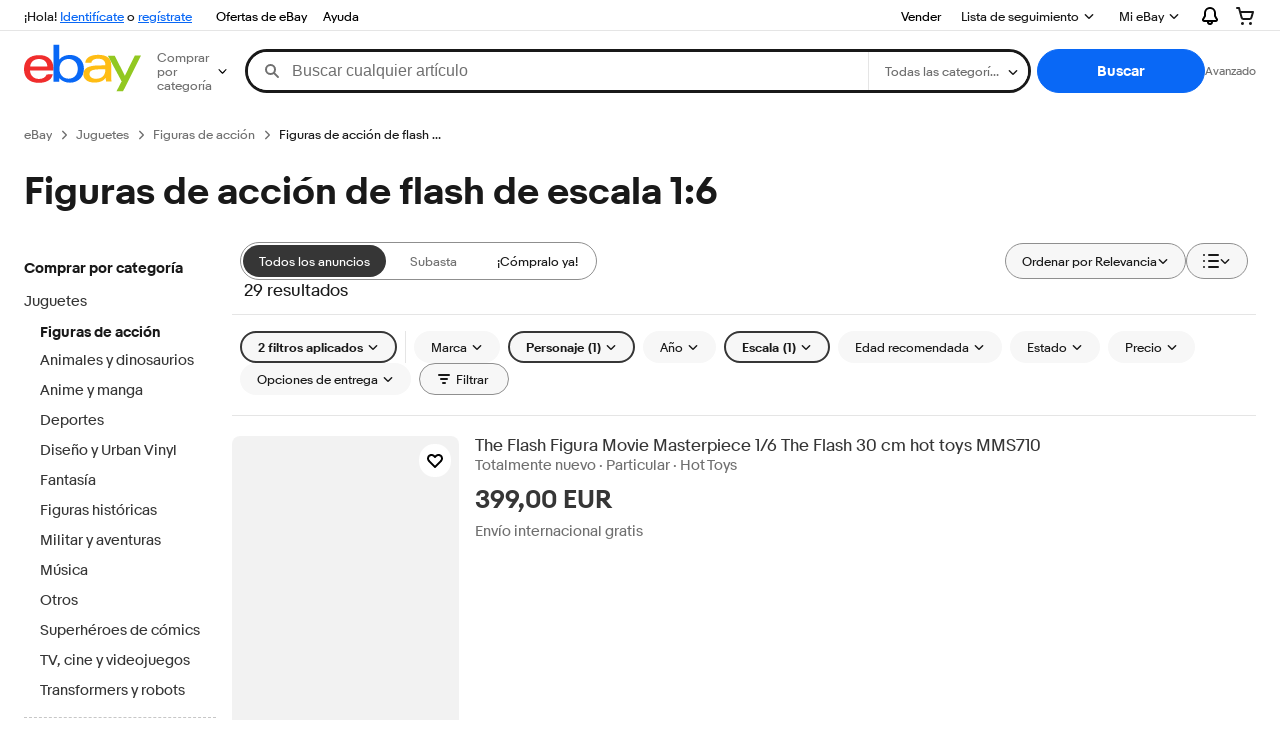

--- FILE ---
content_type: text/html; charset=utf-8
request_url: https://www.ebay.es/b/Figuras-de-accion-de-flash-de-escala-1-6/246/bn_7019026767
body_size: 115600
content:
<!DOCTYPE html><html lang=es class=brwweb><head><!--brwweb#s0-1-0-2--><link rel="dns-prefetch" href="//ir.ebaystatic.com"><link rel="dns-prefetch" href="//secureir.ebaystatic.com"><link rel="dns-prefetch" href="//i.ebayimg.com"><link rel="dns-prefetch" href="//rover.ebay.com"><script>$ssgST=new Date().getTime();</script><!--brwweb/--><meta charset=utf-8><meta http-equiv=x-ua-compatible content=ie=edge><meta name=viewport content="width=device-width, initial-scale=1, user-scalable=yes, minimum-scale=1"><!-- SEO METADATA START --><meta Property="og:type" Content="ebay-objects:ecommerce" /><meta Property="og:image" Content="https://ir.ebaystatic.com/cr/v/c1/ebay-logo-1-1200x630-margin.png" /><meta name="twitter:description" content="La mayor selección de Figuras de acción de flash de escala 1:6 a los precios más asequibles está en eBay. Ahorra con nuestra opción de envío gratis. ¡Compra con seguridad en eBay!" /><meta property="fb:app_id" content="102628213125203" /><meta name="twitter:card" content="summary" /><meta Property="og:site_name" Content="eBay" /><meta Property="og:title" Content="Figuras de acción de flash de escala 1:6 | Compra online en eBay" /><title>Figuras de acción de flash de escala 1:6 | Compra online en eBay</title><meta content="es-es" http-equiv="content-language" /><meta name="twitter:image" content="https://ir.ebaystatic.com/cr/v/c1/ebay-logo-1-1200x1200-margin.png" /><link rel="canonical" href="https://www.ebay.es/b/Figuras-de-accion-de-flash-de-escala-1-6/246/bn_7019026767" /><meta name="description" content="La mayor selección de Figuras de acción de flash de escala 1:6 a los precios más asequibles está en eBay. Ahorra con nuestra opción de envío gratis. ¡Compra con seguridad en eBay!" /><meta Property="og:description" Content="La mayor selección de Figuras de acción de flash de escala 1:6 a los precios más asequibles está en eBay. Ahorra con nuestra opción de envío gratis. ¡Compra con seguridad en eBay!" /><meta name="msvalidate.01" content="34E98E6F27109BE1A9DCF19658EEEE33" /><meta name="twitter:title" content="Figuras de acción de flash de escala 1:6 | Compra online en eBay" /><link href="https://i.ebayimg.com" rel="preconnect" /><meta name="referrer" content="strict-origin-when-cross-origin" /><link rel="preconnect" href="https://ir.ebaystatic.com" /><meta name="y_key" content="060ab5e38d266c06" /><meta name="google-site-verification" content="446Tr7oW9IID7WVwfkU3Nqp8Qb3BaYdlfyaVl4_nng8" /><meta Property="og:url" Content="https://www.ebay.es/b/Figuras-de-accion-de-flash-de-escala-1-6/246/bn_7019026767" /><meta name="robots" content="max-snippet:-1, max-image-preview:large" /><meta name="google-adsense-account" content="sites-6603353820027325" /><!-- SEO METADATA END --><script type="text/javascript"  data-inlinepayload='{"loggerProps":{"serviceName":"brwweb","serviceConsumerId":"urn:ebay-marketplace-consumerid:35afb376-3364-469c-ae61-ef91853d600f","serviceVersion":"brwweb-1.276.0_20251121002725504","siteId":186,"environment":"production","captureUncaught":true,"captureUnhandledRejections":true,"endpoint":"https://svcs.ebay.com/","pool":"r1brwwebcont"}}'>(()=>{"use strict";const e={unstructured:{message:"string"},event:{kind:"string",detail:"string"},exception:{"exception.type":"string","exception.message":"string","exception.stacktrace":"string","exception.url":"string"}},t=JSON.parse('{"logs":"https://ir.ebaystatic.com/cr/v/c01/logs.dae067de06d6d3663c6f.bundle.js"}');const r=(e,t)=>{const r="undefined"!=typeof window?window.location.href:"/index.js";return{type:"exception","exception.context":t||"","exception.type":e?.name||"","exception.message":e?.message||"","exception.stacktrace":e?.stack||"","exception.url":r}},n=(e,r,n)=>{let o=!1;const i=[];let a=e=>{o?(e=>{console.warn("Logger failed initialization (see earlier error logs) — failed to send log: ",e)})(e):i.push(e)};return n({event:"Preload",value:a}),(async e=>{let r=2;const n=async()=>{let o;r--;try{o=await import(t[e])}catch(e){if(r>0)return console.error("@ebay/rum-web failed to lazy load module; retrying",e),n();throw console.error("@ebay/rum-web failed to lazy load module; fatal",e),e}return function(e,t){if("object"!=typeof(r=e)||null===r||Array.isArray(r)||e.key!==t||void 0===e.factory)throw new Error("Invalid module loaded");var r}(o,e),o};return n()})("logs").then((t=>{const{factory:n}=t;return n(e,r)})).then((e=>{a=e,n({event:"Complete",value:a}),i.forEach((e=>a(e))),i.length=0})).catch((e=>{console.error(e.message),o=!0,n({event:"Error",value:e}),i.forEach((e=>a(e))),i.length=0})),t=>{((e,t)=>"shouldIgnore"in e&&void 0!==e.shouldIgnore?e.shouldIgnore(t):"ignoreList"in e&&void 0!==e.ignoreList&&((e,t)=>null!==Object.values(e).filter(Boolean).join(" ").match(t))(t,e.ignoreList))(e,t)||a(t)}},o=e=>({log:t=>e({type:"unstructured",message:t}),error:(t,n)=>e(r(t,n)),event:t=>e(t)}),i="@ebay/rum/request-status",a=Symbol.for("@ebay/rum/logger"),s=e=>{window.dispatchEvent(new CustomEvent("@ebay/rum/ack-status",{detail:e}))};function c(e,t){!1===e&&new Error(`RUM_INLINE_ERR_CODE: ${t}`)}(t=>{const c=(()=>{let e={status:"Initialize"};const t=()=>s(e);return window.addEventListener(i,t),{updateInlinerState:t=>{e=t,s(e)},dispose:()=>window.removeEventListener(i,t)}})();try{const i=((t,i=(()=>{}))=>{if((e=>{if(!e.endpoint)throw new Error('Unable to initialize logger. "endpoint" is a required property in the input object.');if(!e.serviceName)throw new Error('Unable to initialize logger. "serviceName" is a required property in the input object.');if(e.customSchemas&&!e.namespace)throw new Error('Unable to initialize logger. "namespace" is a required property in the input object if you provide customeSchemas.')})(t),"undefined"==typeof window)return{...o((()=>{})),noop:!0};const a={...t.customSchemas,...e},s=n((e=>{return"ignoreList"in e?{...e,ignoreList:(t=e.ignoreList,new RegExp(t.map((e=>`(${e})`)).join("|"),"g"))}:e;var t})(t),a,i);return t.captureUncaught&&(e=>{window.addEventListener("error",(t=>{if(t.error instanceof Error){const n=r(t.error,"Uncaught Error Handler");e(n)}}))})(s),t.captureUnhandledRejections&&(e=>{window.addEventListener("unhandledrejection",(t=>{if(t.reason instanceof Error){const n=r(t.reason,"Unhandled Rejection Handler");e(n)}}))})(s),o(s)})(t.loggerProps,(e=>t=>{if("Error"===t.event)return((e,t)=>{e.updateInlinerState({status:"Failure",error:t.value})})(e,t);var r;e.updateInlinerState({status:(r=t.event,"Complete"===r?"Success":r),logger:o(t.value)})})(c));t.onLoggerLoad&&t.onLoggerLoad(i),window[a]=i}catch(e){c.updateInlinerState({status:"Failure",error:e})}})({onLoggerLoad:()=>{},...(()=>{c(null!==document.currentScript,1);const e=document.currentScript.dataset.inlinepayload;return c(void 0!==e,2),JSON.parse(e)})()})})();</script><!--brwweb#s0-1-0-7--><script id=ebay-rum></script><!--brwweb/--><noscript id=afbrwwebph0></noscript><style>
    :root{--pd-su-1xei: none;}
  </style><style>
    :root{--sd-su-1xei: none;}
  </style><style>
    :root{--sd-su-iny8: block;}
  </style><style>
    :root{--pd-su-iny8: block;}
  </style><style>
    span.su-5iyy {
        position: absolute;
        left: -2000px;
        top: auto;
        width: 1px;
        height: 1px;
        overflow: hidden;
      }
  </style><style>
    span.su-iny8 {display: var(--pd-su-iny8);}
  </style><style>
    span.su-1xei {display: var(--pd-su-1xei);}
  </style><script src="https://ir.ebaystatic.com/rs/c/brwweb/runtime.6c4d3e26.js" crossorigin async></script><script src="https://ir.ebaystatic.com/rs/c/brwweb/92.456f7fd5.js" crossorigin async></script><script src="https://ir.ebaystatic.com/rs/c/brwweb/654.f6aa357c.js" crossorigin async></script><script src="https://ir.ebaystatic.com/rs/c/brwweb/index_lcNW.887f77b1.js" crossorigin async></script><link rel="stylesheet" href="https://ir.ebaystatic.com/rs/c/brwweb/92.213f1803.css"><link rel="stylesheet" href="https://ir.ebaystatic.com/rs/c/brwweb/index_lcNW.e58d3f1e.css"></head><body class=no-touch><div hidden><div id=su-lkxt>Patrocinado</div><div id=su-iny8>Patrocinado</div><div id=su-5iyy></div><div id=su-1xei></div></div><div class=page-container><link rel="stylesheet" type="text/css" href="https://ir.ebaystatic.com/rs/c/globalheaderweb/index_lcNW.ca0ae5ac.css"><div class=global-header><script type="text/javascript">var GHpre = {"ghxc":[],"ghxs":["gh.evo.2b"],"userAuth":false,"userId":"","fn":"","shipToLocation":"43230"}</script><!--globalheaderweb#s0-1-4--><link rel="manifest" href="https://www.ebay.es/manifest.json"><!--globalheaderweb#s0-1-4-1-0--><script>
(function(){const e=window.GH||{};try{const o=e=>e==="true";const t=o("false");const i=/[\W_]/g;const r=window.location.hostname.includes("sandbox");let n="https://www.ebay.es";if(r){n=n.replace("www","sandbox")}e.__private=e.__private||{};e.C={siteId:"186",env:"production",lng:"es-ES",pageId:Number("4439441"),xhrBaseUrl:n};e.__private.risk={behavior_collection_interval:JSON.parse("{\"2500857\":5000,\"2507978\":5000,\"default\":15000}"),id:window.GHpre?.userId};e.__private.fsom={linkUrl:"https://www.m.ebay.es",linkText:"Cambiar a sitio móvil"};e.__private.ACinit={isGeo:o("false"),isQA:t,factors:JSON.parse("[\"gh.evo.2b\"]")};e.__private.isQA=t;try{e.__private.ghx=[...(window.GHpre?.ghxc||[]).map((e=>e.replace(i,""))),...(window.GHpre?.ghxs||[]).map((e=>e.replace(i,"")))]}catch(o){e.__private.ghx=[]}e.resetCart=function(o){const t=new CustomEvent("updateCart",{detail:o});document.dispatchEvent(t);e.__private.cartCount=o};e.userAuth=window.GHpre?.userAuth||false;e.shipToLocation=window.GHpre?.shipToLocation;window.GH=e}catch(o){console.error(o);window.GH=e||{}}})();
</script><!--globalheaderweb/--><!--globalheaderweb#s0-1-4-1-2--><script>
    window.GH.__private.scandal = {
        isGeo: function() {return false;},
        getPageID: function() {return 4439441;},
        getSiteID: function() {return "186";}
    };
</script><!--globalheaderweb/--><!--globalheaderweb#s0-1-4-2-0--><!--globalheaderweb/--><!--globalheaderweb^s0-1-4-3 s0-1-4 3--><!--globalheaderweb/--><!--globalheaderweb^s0-1-4-4 s0-1-4 4--><!--globalheaderweb/--><!--globalheaderweb^s0-1-4-5 s0-1-4 5--><div data-marko-key="@gh-border s0-1-4-5" id="gh-gb" class="gh-sch-prom" tabindex="-1"></div><!--globalheaderweb/--><div class="ghw"><header data-marko-key="@gh s0-1-4" id="gh" class="gh-header"><div class="gh-a11y-skip-button"><a class="gh-a11y-skip-button__link" href="#mainContent" tabindex="1">Ir directamente al contenido principal</a></div><nav class="gh-nav"><div class="gh-nav__left-wrap"><!--globalheaderweb#s0-1-4-8-3[0]-0--><span class="gh-identity"><span data-marko-key="5 s0-1-4-8-3[0]-0" id="gh-ident-srvr-wrap" class="gh-identity__srvr"><!--F#6--><span class="gh-identity__greeting">¡Hola, <span><span id="gh-ident-srvr-name"></span>!</span></span><!--F/--><!--F#7--><script>
    (function(){
        const pre = window.GHpre || {};
        function hide() {
            const wrap = document.getElementById('gh-ident-srvr-wrap');
            if (wrap) { wrap.classList.add('gh-identity__srvr--unrec') };
        }
        if (pre.userAuth) {
            const nm = document.getElementById('gh-ident-srvr-name');
            const user = GH.C.siteId === '77' ? pre.userId || pre.fn : pre.fn || pre.userId;
            nm && user ? nm.textContent = decodeURIComponent(user) : hide();
        } else {
            hide();
        }
    })();
</script><!--F/--><!--globalheaderweb^s0-1-4-8-3[0]-0-8 s0-1-4-8-3[0]-0 8--><span class="gh-identity-signed-out-unrecognized">¡Hola! <a _sp="m570.l1524" href="https://signin.ebay.es/ws/eBayISAPI.dll?SignIn&amp;sgfl=gh">Identifícate</a><span class="hide-at-md"> o <a _sp="m570.l2621" href="https://signup.ebay.es/pa/crte">regístrate</a></span></span><!--globalheaderweb/--></span></span><!--globalheaderweb/--><span class="gh-nav-link"><a _sp="m570.l3188" href="https://www.ebay.es/deals" aria-label="Ofertas de eBay">Ofertas de eBay</a></span><span class="gh-nav-link"><a _sp="m570.l1545" href="https://www.ebay.es/help/home" aria-label="Ayuda">Ayuda</a></span></div><div class="gh-nav__right-wrap"><!--globalheaderweb#s0-1-4-8-8--><!--globalheaderweb/--><!--globalheaderweb#s0-1-4-8-9--><!--globalheaderweb/--><span class="gh-nav-link"><a _sp="m570.l1528" href="https://www.ebay.es/sl/sell" aria-label="Vender">Vender</a></span><!--globalheaderweb#s0-1-4-8-12-0--><div class="gh-flyout is-right-aligned gh-watchlist"><!--F#1--><a class="gh-flyout__target" href="https://www.ebay.es/mye/myebay/watchlist" _sp="m570.l47137"><!--F#6--><span class="gh-watchlist__target">Lista de seguimiento</span><!--F/--><!--F#7--><svg class="gh-flyout__chevron icon icon--12" focusable="false" tabindex="-1" aria-hidden="true"><defs><symbol viewBox="0 0 12 12" id="icon-chevron-down-12"><path fill-rule="evenodd" clip-rule="evenodd" d="M1.808 4.188a.625.625 0 0 1 .884 0L6 7.495l3.308-3.307a.625.625 0 1 1 .884.885l-3.75 3.749a.625.625 0 0 1-.884 0l-3.75-3.749a.626.626 0 0 1 0-.885Z"></path></symbol></defs><use href="#icon-chevron-down-12"></use></svg><!--F/--></a><button aria-controls="s0-1-4-8-12-0-0-dialog" aria-expanded="false" aria-haspopup="true" class="gh-flyout__target-a11y-btn" tabindex="0">Ampliar Lista de seguimiento</button><!--F/--><div class="gh-flyout__dialog" id="s0-1-4-8-12-0-0-dialog"><div class="gh-flyout__box"><!--F#4--><!--F/--></div></div></div><!--globalheaderweb/--><!--globalheaderweb#s0-1-4-8-13--><!--globalheaderweb^s0-1-4-8-13-0 s0-1-4-8-13 0--><div class="gh-flyout is-left-aligned gh-my-ebay"><!--F#1--><a class="gh-flyout__target" href="https://www.ebay.es/mys/home?source=GBH" _sp="m570.l2919"><!--F#6--><span class="gh-my-ebay__link gh-rvi-menu">Mi eBay<i class="gh-sprRetina gh-eb-arw gh-rvi-chevron"></i></span><!--F/--><!--F#7--><svg class="gh-flyout__chevron icon icon--12" focusable="false" tabindex="-1" aria-hidden="true"><use href="#icon-chevron-down-12"></use></svg><!--F/--></a><button aria-controls="s0-1-4-8-13-0-dialog" aria-expanded="false" aria-haspopup="true" class="gh-flyout__target-a11y-btn" tabindex="0">Ampliar Mi eBay</button><!--F/--><div class="gh-flyout__dialog" id="s0-1-4-8-13-0-dialog"><div class="gh-flyout__box"><!--F#4--><ul class="gh-my-ebay__list"><li class="gh-my-ebay__list-item"><a href="https://www.ebay.es/mye/myebay/summary" _sp="m570.l1533" tabindex="0">Resumen</a></li><li class="gh-my-ebay__list-item"><a href="https://www.ebay.es/mye/myebay/rvi" _sp="m570.l9225" tabindex="0">Vistos recientemente</a></li><li class="gh-my-ebay__list-item"><a href="https://www.ebay.es/mye/myebay/bidsoffers" _sp="m570.l1535" tabindex="0">Pujas/ofertas</a></li><li class="gh-my-ebay__list-item"><a href="https://www.ebay.es/mye/myebay/watchlist" _sp="m570.l1534" tabindex="0">Lista de seguimiento</a></li><li class="gh-my-ebay__list-item"><a href="https://www.ebay.es/mye/myebay/purchase" _sp="m570.l1536" tabindex="0">Historial de compras</a></li><li class="gh-my-ebay__list-item"><a href="https://www.ebay.es/mys/home?CurrentPage=MyeBayAllSelling&amp;ssPageName=STRK:ME:LNLK:MESX&amp;source=GBH" _sp="m570.l1537" tabindex="0">En venta</a></li><li class="gh-my-ebay__list-item"><a href="https://www.ebay.es/mye/myebay/saved" _sp="m570.l187417" tabindex="0">Feed de tus favoritos</a></li><li class="gh-my-ebay__list-item"><a href="https://www.ebay.es/mye/myebay/savedsearches" _sp="m570.l9503" tabindex="0">Búsquedas guardadas</a></li><li class="gh-my-ebay__list-item"><a href="https://www.ebay.es/mye/myebay/savedsellers" _sp="m570.l9505" tabindex="0">Vendedores guardados</a></li><li class="gh-my-ebay__list-item"><a href="https://www.ebay.es/g/mygarage" _sp="m570.l143039" tabindex="0">Mi garaje</a></li><li class="gh-my-ebay__list-item"><a href="https://mesg.ebay.es/mesgweb/ViewMessages/0" _sp="m570.l1539" tabindex="0">Mensajes</a></li></ul><!--F/--></div></div></div><!--globalheaderweb/--><!--globalheaderweb/--><!--globalheaderweb#s0-1-4-8-14-0--><div class="gh-notifications"><div class="gh-flyout is-right-aligned gh-flyout--icon-target"><!--F#2--><button class="gh-flyout__target" aria-controls="s0-1-4-8-14-0-1-dialog" aria-expanded="false" aria-haspopup="true"><!--F#10--><span class="gh-hidden">Ampliar Notificaciones</span><svg class="icon icon--20" focusable="false" aria-hidden="true"><defs><symbol viewBox="0 0 20 20" id="icon-notification-20"><path fill-rule="evenodd" clip-rule="evenodd" d="M6 6.982a4 4 0 0 1 8 0v2.68c0 .398.106.79.307 1.135l1.652 2.827a.25.25 0 0 1-.216.376H4.256a.25.25 0 0 1-.216-.376l1.653-2.827A2.25 2.25 0 0 0 6 9.662v-2.68ZM4 7a6 6 0 1 1 12 0v2.662a.25.25 0 0 0 .034.126l1.652 2.827c.877 1.5-.205 3.385-1.943 3.385H13a3 3 0 0 1-6 0H4.256c-1.737 0-2.819-1.885-1.942-3.385l1.652-2.827A.25.25 0 0 0 4 9.662V7Zm5 9h2a1 1 0 1 1-2 0Z"></path></symbol></defs><use href="#icon-notification-20"></use></svg><!--F/--><!--F#11--><!--F/--></button><!--F/--><div class="gh-flyout__dialog" id="s0-1-4-8-14-0-1-dialog"><div class="gh-flyout__box"><!--F#4--><div class="gh-notifications__dialog"><div class="gh-notifications__notloaded"><span class="gh-notifications__signin"><a _sp="m570.l2881" href="https://signin.ebay.es/ws/eBayISAPI.dll?SignIn&amp;sgfl=nf&amp;ru=">Identifícate</a> para ver las notificaciones.</span></div><div data-marko-key="@dynamic s0-1-4-8-14-0" class="gh-notifications__loaded"></div></div><!--F/--></div></div></div></div><!--globalheaderweb/--><div class="gh-cart"><!--globalheaderweb#s0-1-4-8-15-1--><div class="gh-flyout is-right-aligned gh-flyout--icon-target"><!--F#1--><a class="gh-flyout__target" href="https://cart.ebay.es" _sp="m570.l2633"><!--F#6--><span class="gh-cart__icon" aria-label="Tu cesta de la compra contiene 0 artículos"><svg class="icon icon--20" focusable="false" aria-hidden="true"><defs><symbol viewBox="0 0 20 20" id="icon-cart-20"><path fill-rule="evenodd" clip-rule="evenodd" d="M2.236 4H1a1 1 0 1 1 0-2h1.97c.458-.014.884.296 1 .755L4.855 6H17c.654 0 1.141.646.962 1.274l-1.586 5.55A3 3 0 0 1 13.491 15H7.528a3 3 0 0 1-2.895-2.21L2.236 4Zm4.327 8.263L5.4 8h10.274l-1.221 4.274a1 1 0 0 1-.962.726H7.528a1 1 0 0 1-.965-.737Z"></path><path d="M8 18.5a1.5 1.5 0 1 1-3 0 1.5 1.5 0 0 1 3 0Zm6.5 1.5a1.5 1.5 0 1 0 0-3 1.5 1.5 0 0 0 0 3Z"></path></symbol></defs><use href="#icon-cart-20"></use></svg></span><!--F/--><!--F#7--><!--F/--></a><button aria-controls="s0-1-4-8-15-1-0-dialog" aria-expanded="false" aria-haspopup="true" class="gh-flyout__target-a11y-btn" tabindex="0">Ampliar Cesta</button><!--F/--><div class="gh-flyout__dialog" id="s0-1-4-8-15-1-0-dialog"><div class="gh-flyout__box"><!--F#4--><div class="gh-cart__dialog"><div class="gh-flyout-loading gh-cart__loading"><span class="progress-spinner progress-spinner--large gh-flyout-loading__spinner" role="img" aria-label="Cargando..."><svg class="icon icon--30" focusable="false" aria-hidden="true"><defs><symbol viewBox="0 0 24 24" fill="none" id="icon-spinner-30"><path fill-rule="evenodd" clip-rule="evenodd" d="M12 2C10.0222 2 8.08879 2.58649 6.4443 3.6853C4.79981 4.78412 3.51809 6.3459 2.76121 8.17317C2.00433 10.0004 1.8063 12.0111 2.19215 13.9509C2.578 15.8907 3.53041 17.6725 4.92894 19.0711C6.32746 20.4696 8.10929 21.422 10.0491 21.8079C11.9889 22.1937 13.9996 21.9957 15.8268 21.2388C17.6541 20.4819 19.2159 19.2002 20.3147 17.5557C21.4135 15.9112 22 13.9778 22 12C22 11.4477 22.4477 11 23 11C23.5523 11 24 11.4477 24 12C24 14.3734 23.2962 16.6935 21.9776 18.6668C20.6591 20.6402 18.7849 22.1783 16.5922 23.0866C14.3995 23.9948 11.9867 24.2324 9.65892 23.7694C7.33115 23.3064 5.19295 22.1635 3.51472 20.4853C1.83649 18.8071 0.693605 16.6689 0.230582 14.3411C-0.232441 12.0133 0.00519943 9.60051 0.913451 7.4078C1.8217 5.21509 3.35977 3.34094 5.33316 2.02236C7.30655 0.703788 9.62663 0 12 0C12.5523 0 13 0.447715 13 1C13 1.55228 12.5523 2 12 2Z" fill="var(--color-spinner-icon-background, #3665F3)"></path><path fill-rule="evenodd" clip-rule="evenodd" d="M14.1805 1.17194C14.3381 0.642616 14.895 0.341274 15.4243 0.498872C17.3476 1.07149 19.0965 2.11729 20.5111 3.54055C21.9257 4.96382 22.9609 6.71912 23.5217 8.64584C23.6761 9.17611 23.3714 9.73112 22.8411 9.88549C22.3108 10.0399 21.7558 9.73512 21.6015 9.20485C21.134 7.59925 20.2715 6.13651 19.0926 4.95045C17.9138 3.76439 16.4563 2.8929 14.8536 2.41572C14.3243 2.25812 14.0229 1.70126 14.1805 1.17194Z" fill="var(--color-spinner-icon-foreground, #E5E5E5)"></path></symbol></defs><use href="#icon-spinner-30"></use></svg></span><span>Cargando...</span></div><div data-marko-key="@dynamic s0-1-4-8-15-1" id="gh-minicart-hover-body"></div></div><!--F/--></div></div></div><!--globalheaderweb/--></div></div></nav><section data-marko-key="@gh-main s0-1-4" class="gh-header__main"><div class="gh-header__logo-cats-wrap"><a href="https://www.ebay.es" _sp="m570.l2586" class="gh-logo" tabindex="2"><svg xmlns="http://www.w3.org/2000/svg" width="117" height="48" viewBox="0 0 122 48.592" id="gh-logo" aria-labelledby="ebayLogoTitle"><title id="ebayLogoTitle">Portada de eBay</title><g><path fill="#F02D2D" d="M24.355 22.759c-.269-5.738-4.412-7.838-8.826-7.813-4.756.026-8.544 2.459-9.183 7.915zM6.234 26.93c.364 5.553 4.208 8.814 9.476 8.785 3.648-.021 6.885-1.524 7.952-4.763l6.306-.035c-1.187 6.568-8.151 8.834-14.145 8.866C4.911 39.844.043 33.865-.002 25.759c-.05-8.927 4.917-14.822 15.765-14.884 8.628-.048 14.978 4.433 15.033 14.291l.01 1.625z"></path><path fill="#0968F6" d="M46.544 35.429c5.688-.032 9.543-4.148 9.508-10.32s-3.947-10.246-9.622-10.214-9.543 4.148-9.509 10.32 3.974 10.245 9.623 10.214zM30.652.029l6.116-.034.085 15.369c2.978-3.588 7.1-4.65 11.167-4.674 6.817-.037 14.412 4.518 14.468 14.454.045 8.29-5.941 14.407-14.422 14.454-4.463.026-8.624-1.545-11.218-4.681a33.237 33.237 0 01-.19 3.731l-5.994.034c.09-1.915.185-4.364.174-6.322z"></path><path fill="#FFBD14" d="M77.282 25.724c-5.548.216-8.985 1.229-8.965 4.883.013 2.365 1.94 4.919 6.7 4.891 6.415-.035 9.826-3.556 9.794-9.289v-.637c-2.252.02-5.039.054-7.529.152zm13.683 7.506c.01 1.778.071 3.538.232 5.1l-5.688.032a33.381 33.381 0 01-.225-3.825c-3.052 3.8-6.708 4.909-11.783 4.938-7.532.042-11.585-3.915-11.611-8.518-.037-6.665 5.434-9.049 14.954-9.318 2.6-.072 5.529-.1 7.945-.116v-.637c-.026-4.463-2.9-6.285-7.854-6.257-3.68.021-6.368 1.561-6.653 4.2l-6.434.035c.645-6.566 7.53-8.269 13.595-8.3 7.263-.04 13.406 2.508 13.448 10.192z"></path><path fill="#92C821" d="M91.939 19.852l-4.5-8.362 7.154-.04 10.589 20.922 10.328-21.02 6.486-.048-18.707 37.251-6.85.039 5.382-10.348-9.887-18.393"></path></g></svg></a><!--globalheaderweb#s0-1-4-11-0--><div class="gh-categories"><div class="gh-flyout is-left-aligned"><!--F#2--><button class="gh-flyout__target" tabindex="3" aria-controls="s0-1-4-11-0-1-dialog" aria-expanded="false" aria-haspopup="true"><!--F#10--><span class="gh-categories__title">Comprar por categoría</span><!--F/--><!--F#11--><svg class="gh-flyout__chevron icon icon--12" focusable="false" tabindex="-1" aria-hidden="true"><use href="#icon-chevron-down-12"></use></svg><!--F/--></button><!--F/--><div class="gh-flyout__dialog" id="s0-1-4-11-0-1-dialog"><div class="gh-flyout__box"><!--F#4--><!--F/--></div></div></div></div><!--globalheaderweb/--></div><form id="gh-f" class="gh-search" method="get" action="https://www.ebay.es/sch/i.html" target="_top"><div id="gh-search-box" class="gh-search-box__wrap"><div class="gh-search__wrap"><!--globalheaderweb#s0-1-4-12-4--><div id="gh-ac-wrap" class="gh-search-input__wrap"><input data-marko="{&quot;oninput&quot;:&quot;handleTextUpdate s0-1-4-12-4 false&quot;,&quot;onfocusin&quot;:&quot;handleMarkTimer s0-1-4-12-4 false&quot;,&quot;onkeydown&quot;:&quot;handleMarkTimer s0-1-4-12-4 false&quot;}" data-marko-key="@input s0-1-4-12-4" id="gh-ac" class="gh-search-input gh-tb ui-autocomplete-input" title="Buscar" type="text" placeholder="Buscar cualquier artículo" aria-autocomplete="list" aria-expanded="false" size="50" maxlength="300" aria-label="Buscar cualquier artículo" name="_nkw" autocapitalize="off" autocorrect="off" spellcheck="false" autocomplete="off" aria-haspopup="true" role="combobox" tabindex="4"><!--globalheaderweb#s0-1-4-12-4-1-0--><svg data-marko-key="@svg s0-1-4-12-4-1-0" class="gh-search-input__icon icon icon--16" focusable="false" aria-hidden="true"><defs data-marko-key="@defs s0-1-4-12-4-1-0"><symbol viewBox="0 0 16 16" id="icon-search-16"><path d="M3 6.5a3.5 3.5 0 1 1 7 0 3.5 3.5 0 0 1-7 0Zm11.76 6.85-.021-.01-3.71-3.681-.025-.008A5.465 5.465 0 0 0 12 6.5 5.5 5.5 0 1 0 6.5 12a5.47 5.47 0 0 0 3.118-.972l3.732 3.732a1 1 0 0 0 1.41-1.41Z"></path></symbol></defs><use href="#icon-search-16"></use></svg><!--globalheaderweb/--><!--globalheaderweb^s0-1-4-12-4-@clear s0-1-4-12-4 @clear--><button data-marko="{&quot;onclick&quot;:&quot;handleClick s0-1-4-12-4-@clear false&quot;,&quot;onkeydown&quot;:&quot;handleKeydown s0-1-4-12-4-@clear false&quot;,&quot;onfocus&quot;:&quot;handleFocus s0-1-4-12-4-@clear false&quot;,&quot;onblur&quot;:&quot;handleBlur s0-1-4-12-4-@clear false&quot;}" class="gh-search-input__clear-btn icon-btn icon-btn--transparent icon-btn--small" data-ebayui type="button" aria-label="Borrar búsqueda" tabindex="5"><!--globalheaderweb#s0-1-4-12-4-@clear-1-2-0--><svg data-marko-key="@svg s0-1-4-12-4-@clear-1-2-0" class="gh-search-input__clear-icon icon icon--16" focusable="false" aria-hidden="true"><defs data-marko-key="@defs s0-1-4-12-4-@clear-1-2-0"><symbol viewBox="0 0 16 16" id="icon-clear-16"><path d="M8 0a8 8 0 1 0 0 16A8 8 0 0 0 8 0Zm3.71 10.29a1 1 0 1 1-1.41 1.41L8 9.41l-2.29 2.3A1 1 0 0 1 4.3 10.3L6.59 8l-2.3-2.29a1.004 1.004 0 0 1 1.42-1.42L8 6.59l2.29-2.29a1 1 0 0 1 1.41 1.41L9.41 8l2.3 2.29Z"></path></symbol></defs><use href="#icon-clear-16"></use></svg><!--globalheaderweb/--></button><!--globalheaderweb/--></div><!--globalheaderweb/--><!--globalheaderweb#s0-1-4-12-5--><select data-marko="{&quot;onchange&quot;:&quot;handleCategorySelect s0-1-4-12-5 false&quot;}" aria-label="Selecciona una categoría para limitar la búsqueda" class="gh-search-categories" size="1" id="gh-cat" name="_sacat" tabindex="5"><option value="0">Todas las categorías</option></select><!--globalheaderweb/--></div></div><input type="hidden" value="R40" name="_from"><input type="hidden" name="_trksid" value="m570.l1313"><!--globalheaderweb#s0-1-4-12-8--><div class="gh-search-button__wrap"><!--globalheaderweb^s0-1-4-12-8-@btn s0-1-4-12-8 @btn--><button data-marko="{&quot;onclick&quot;:&quot;handleClick s0-1-4-12-8-@btn false&quot;,&quot;onkeydown&quot;:&quot;handleKeydown s0-1-4-12-8-@btn false&quot;,&quot;onfocus&quot;:&quot;handleFocus s0-1-4-12-8-@btn false&quot;,&quot;onblur&quot;:&quot;handleBlur s0-1-4-12-8-@btn false&quot;}" class="gh-search-button btn btn--primary" data-ebayui type="submit" id="gh-search-btn" role="button" value="Buscar" tabindex="6"><span class="gh-search-button__label">Buscar</span><!--globalheaderweb#s0-1-4-12-8-@btn-7-2-0--><svg data-marko-key="@svg s0-1-4-12-8-@btn-7-2-0" class="gh-search-button__icon icon icon--16" focusable="false" aria-hidden="true"><use href="#icon-search-16"></use></svg><!--globalheaderweb/--></button><!--globalheaderweb/--><a class="gh-search-button__advanced-link" href="https://www.ebay.es/sch/ebayadvsearch" _sp="m570.l2614" tabindex="7">Avanzado</a></div><!--globalheaderweb/--></form></section></header></div><div id="widgets-placeholder" class="widgets-placeholder"></div><!--globalheaderweb/--><div class="ghw" id="glbfooter" style="display:none"><!--globalheaderweb#s0-1-5-1--><!--globalheaderweb/--><!--globalheaderweb#s0-1-5-2-0--><!--globalheaderweb/--></div><!-- ghw_reverted --></div><div hidden><div id=su-5iyy></div><div id=su-1xei></div><div id=su-iny8>Patrocinado</div><div id=su-lkxt>Patrocinado</div></div><div class=main-content><!--brwweb#s0-1-0-17-3-1-4-0--><div id=s0-1-0-17-3-1-4-0-0-1-0-0 data-src=568dbdcc><!--F#@_--><noscript id=afbrwwebph2></noscript><!--F/--></div><div id=s0-1-0-17-3-1-4-0-0-2-0 data-slot=TRACKING_DATA data-from=asp><!--F#@_--><noscript id=afbrwwebph3></noscript><!--F/--></div><!--brwweb/--><!--brwweb#s0-1-0-17-5--><!--brwweb/--><script>
    'use strict';
    function updateStaticValue(staticValue, value) {
        if (window.BRW?.static) {
            window.BRW.static[staticValue] = value;
        }
    }

    window.BRW = {
        ...window.BRW,
        updateStaticValue,
        static: {
            riverItemCount: 0,
            renderingStrategyIndex: null
        }
    };
</script><section class="brw-region brw-region--top"><script>$mwp_brwweb="https://ir.ebaystatic.com/rs/c/brwweb/";(window.$ebay||($ebay = {})).tracking={pageId:'4439441',pageName:'brwweb_default'};$brwweb_C=(window.$brwweb_C||[]).concat({"g":{"baseUrl":"ebay.es","antiAdBlockingConfig":{"randomClassNames":["su-lkxt","su-1xei","su-5iyy","su-92ra","su-m0n2","su-iny8"],"strategyIndex":5},"categoryId":"246","siteId":186,"consumerId":"urn:ebay-marketplace-consumerid:35afb376-3364-469c-ae61-ef91853d600f","manifestId":"brwweb-1.276.0_20251121002725504","marketplaceId":"EBAY-ES","isPreProd":false,"isProd":true,"isSignedIn":false,"isSmall":false,"featureFlags":{"enableArbitration":true,"enableHighResSwap":true,"isNavRefinementSvc":true,"platformSvcAllowedParams":["mag","iid","var","maspect"],"isUnifiedCard":true,"aboveFoldCardCount":4,"filterPlacementIdsByBnContent":true,"uepSvcAllowedParams":["brand","make","model"],"allowTradingCardsFinderTypes":["Soccer","Football","Basketball","Ice Hockey","Auto Racing","Golf","Boxing","Mixed Martial Arts (MMA)","Wrestling","Baseball","Pokémon TCG"],"enableRum":true,"defaultAntiAdBlockerStrategyIndex":5,"dynamicAdBlockerStrategyEnabled":true,"dynamicAdBlockerStrategyMinimumTraffic":100,"dynamicAdBlockerStrategyThreshold":0.01,"dynamicAdBlockerStrategyBlacklist":"","enableSpeculationRules":false},"csrfTokens":{"shopactionsview":{"shopactionsview_bulk_add_to_cart":"01000b00000050123417343af20f245611e4a27634ad94db4b0bb26e9ba5756842659b3e2989bdf330d0120912aef150de7520525cbefa99ca9b01517ecd8553110e1dd484cc837eff6b44d0f8a59cbaad5157ade541de"},"myebaynode":{"MyEbayNode_AjaxHandler_unwatch_GET":"01000b00000050d7c69391ce3d08c8557aa127d0955987da3d8a89258bae6d42bd223a4983abd3f949e2d2951dfe559c34af447d58b83da43dfea45a6f733b3d3df084f6aa53a07e426300b37b688b49c33d4c5b73d72a","MyEbayNode_AjaxHandler_watch_GET":"01000b00000050f10b7c309f2d41b5f0829e7f2ff034e7dc68908f62f1462aea552fca176c381d66f358739c3fc3cd9a4ac8a261afa01f2757a41ee1ca9bc5cd68ec9592eb5c1326525ca2b1a16d8e66fc5dee4500a628"}},"l10n":{"browse":{"closeDialog":"Cerrar cuadro de diálogo","sponsored":"Patrocinado"},"collectibleFinder":{"findVarTradingCards":"Find {var} trading cards","findVarCards":"Find {var} cards","byPlayer":"By player","byCardName":"By card name","bySet":"By set","selectAplayer":"Select a player","loadingMorePlayers":"Loading more players","loadingMoreCardNames":"Loading more card names","loadingMoreSet":"Loading more sets","loadingMoreCardNumbers":"Loading more card numbers","loadingMoreFinish":"Loading more finish","year":"Year","loadingMoreYears":"Loading more years","manufacturer":"Manufacturer","loadingMoreManufacturers":"Loading more manufacturers","set":"Set","loadingMoreSets":"Loading more sets","cardNumber":"Card number","loadingMoreCards":"Loading more cards","findCards":"Find cards","errorMessage":"There was an error loading the data. Please refresh to try again.","clearSelection":"Clear selection"},"mhpTabs":{"pna":"Shop parts & accessories","shopVehicles":"Shop vehicles","previous":"Previous","next":"Next"},"vehicleAwareSearch":{"title":"Busca piezas compatibles","subtitle":"Compatible con tu {tokens}","searchButton":"Buscar","searchPlaceholder":"producto, marca o palabra clave"},"shopByJob":{"sbj":{"common":{"link":{"external":"Opens in new window"}},"grid":{"list":{"title":"list of articles"},"container":{"cta":"More"}},"intent":{"explore":{"title":"Explore more projects"},"inspired":{"title":"Fuel your inspiration","cta":"See all","href":"https://www.ebay.com/motors/diy"},"mediahub":{"title":"Related guides","cta":"See all","href":"https://www.ebay.com/motors/diy"},"recommended":{"subtitle":"Find answers and inspiration","title":"Recommended for you"},"seofoot":{"title":"Discover new things"}},"stats":{"duration":{"title":"PROJECT DURATION","value":{"15":"Less than 30 minutes","45":"30 to 60 minutes","90":"1 to 2 hours","240":"2 to 5 hours","360":"More than 5 hours","default":" -"}},"frequency":{"title":"FREQUENCY"},"savings":{"title":"POTENTIAL SAVINGS"},"skill":{"title":"SKILL LEVEL","value":{"advanced":"Advanced","beginner":"Beginner","default":" -","intermediate":"Intermediate"}},"unknown":{"title":"ARTICLE STAT"}},"chips":{"container":{"cta":"More"}},"links":{"container":{"cta":"More"}},"cta":"See all"}}}},"w":[["s0-1-0-17-3-1-4-0",0,{}]],"t":["L6pFYX7"]})</script><!--brwweb#s0-1-0-17-8-64[0]-7[0]--><div class="seo-breadcrumbs-container undefined"><nav aria-labelledby=s0-1-0-17-8-64[0]-7[0]-1[MODULE_I_BREADCRUMBS]-breadcrumbs-heading class="breadcrumbs breadcrumb--overflow" role=navigation><h2 id=s0-1-0-17-8-64[0]-7[0]-1[MODULE_I_BREADCRUMBS]-breadcrumbs-heading class=clipped>ruta</h2><ul><li><a class=seo-breadcrumb-text href=https://www.ebay.es title data-track='{"eventFamily":"BUYERNAV","eventAction":"ACTN","actionKind":"CLICK","operationId":"4581265","flushImmediately":false,"eventProperty":{"parentrq":"","pageci":"","moduledtl":"mi:74470|iid:1|li:92216|luid:1","sid":"p4439441.m74470.l92216"}}' _sp=p4439441.m74470.l92216><!--F#7[0]--><span>eBay</span><!--F/--></a><svg class="icon icon--12" focusable=false aria-hidden=true><defs><symbol viewbox="0 0 12 12" id=icon-chevron-right-12><path fill-rule=evenodd clip-rule=evenodd d="M4.183 10.192a.625.625 0 0 1 0-.884L7.487 6 4.183 2.692a.625.625 0 0 1 .884-.884l3.745 3.75a.625.625 0 0 1 0 .884l-3.745 3.75a.625.625 0 0 1-.884 0Z"></path></symbol></defs><use href="#icon-chevron-right-12" /></svg></li><li><a class=seo-breadcrumb-text href=https://www.ebay.es/b/Juguetes/220/bn_16586249 title data-track='{"eventFamily":"BUYERNAV","eventAction":"ACTN","actionKind":"CLICK","operationId":"4581265","flushImmediately":false,"eventProperty":{"parentrq":"","pageci":"","moduledtl":"mi:74470|iid:1|li:92216|luid:2","sid":"p4439441.m74470.l92216"}}' _sp=p4439441.m74470.l92216><!--F#7[1]--><span>Juguetes</span><!--F/--></a><svg class="icon icon--12" focusable=false aria-hidden=true><use href="#icon-chevron-right-12" /></svg></li><li><a class=seo-breadcrumb-text href=https://www.ebay.es/b/Figuras-de-accion/246/bn_16585817 title data-track='{"eventFamily":"BUYERNAV","eventAction":"ACTN","actionKind":"CLICK","operationId":"4581265","flushImmediately":false,"eventProperty":{"parentrq":"","pageci":"","moduledtl":"mi:74470|iid:1|li:92216|luid:3","sid":"p4439441.m74470.l92216"}}' _sp=p4439441.m74470.l92216><!--F#7[2]--><span>Figuras de acción</span><!--F/--></a><svg class="icon icon--12" focusable=false aria-hidden=true><use href="#icon-chevron-right-12" /></svg></li><li><a aria-current=location class=seo-breadcrumb-text title _sp><!--F#7[3]--><span>Figuras de acción de flash de escala 1:6</span><!--F/--></a></li></ul></nav></div><script type=application/ld+json>
                {"@context":"https://schema.org","@type":"BreadcrumbList","itemListElement":[{"@type":"ListItem","position":1,"name":"eBay","item":"https://www.ebay.es"},{"@type":"ListItem","position":2,"name":"Juguetes","item":"https://www.ebay.es/b/Juguetes/220/bn_16586249"},{"@type":"ListItem","position":3,"name":"Figuras de acción","item":"https://www.ebay.es/b/Figuras-de-accion/246/bn_16585817"},{"@type":"ListItem","position":4,"name":"Figuras de acción de flash de escala 1:6"}]}
            </script><!--brwweb/--><!--brwweb#s0-1-0-17-8-64[0]-46[1]-0--><h1 class="textual-display page-title"><!--F#0-->Figuras de acción de flash de escala 1:6<!--F/--></h1><!--brwweb/--></section><section class="brw-region brw-region--left"><!--brwweb#s0-1-0-17-8-64[1]-47[0]-0[0]--><section class=brw-category-nav><!--F#1--><h2 class="textual-display brw-category-nav__title"><span class="textual-display brw-category-nav__title bold">Comprar por categoría</span></h2><!--F#13--><div class="brw-expandable-list brwel"><ul class=brwel__items><!--F#5[0]--><li class=brwel__item><!--F#2--><span _sp=p4439441.m156658.l167261 data-track='{"eventFamily":"BROWSE","eventAction":"ACTN","actionKind":"CLICK","operationId":"4439441","flushImmediately":false,"eventProperty":{"parentrq":null,"pageci":null,"moduledtl":"mi:156658|li:167261|iid:1|luid:13|value:Juguetes","sid":"p4439441.m156658.l167261"}}'><a class="textual-display brw-category-nav__link" href=https://www.ebay.es/b/Juguetes/220/bn_16586249 _sp=p4439441.m156658.l167261><!--F#0-->Juguetes<!--F/--></a></span><section class=brw-category-nav__nested-items><!--F#1--><!--F#10[0]--><div class="brw-expandable-list brwel"><ul class=brwel__items><!--F#5[0]--><li class=brwel__item><!--F#2--><span aria-current=page><!--F#0--><span class="textual-display brw-category-nav__link bold">Figuras de acción</span><!--F/--></span><!--F/--></li><!--F/--><!--F#5[1]--><li class=brwel__item><!--F#2--><span _sp=p4439441.m156658.l167261 data-track='{"eventFamily":"BROWSE","eventAction":"ACTN","actionKind":"CLICK","operationId":"4439441","flushImmediately":false,"eventProperty":{"parentrq":null,"pageci":null,"moduledtl":"mi:156658|li:167261|iid:1|luid:1|value:Animales+y+dinosaurios","sid":"p4439441.m156658.l167261"}}'><a class="textual-display brw-category-nav__link" href=https://www.ebay.es/b/Figuras-de-accion-de-animales-y-dinosaurios/175692/bn_16553846 _sp=p4439441.m156658.l167261><!--F#0-->Animales y dinosaurios<!--F/--></a></span><!--F/--></li><!--F/--><!--F#5[2]--><li class=brwel__item><!--F#2--><span _sp=p4439441.m156658.l167261 data-track='{"eventFamily":"BROWSE","eventAction":"ACTN","actionKind":"CLICK","operationId":"4439441","flushImmediately":false,"eventProperty":{"parentrq":null,"pageci":null,"moduledtl":"mi:156658|li:167261|iid:1|luid:2|value:Anime+y+manga","sid":"p4439441.m156658.l167261"}}'><a class="textual-display brw-category-nav__link" href=https://www.ebay.es/b/Figuras-de-accion-de-anime-y-manga/158666/bn_16553847 _sp=p4439441.m156658.l167261><!--F#0-->Anime y manga<!--F/--></a></span><!--F/--></li><!--F/--><!--F#5[3]--><li class=brwel__item><!--F#2--><span _sp=p4439441.m156658.l167261 data-track='{"eventFamily":"BROWSE","eventAction":"ACTN","actionKind":"CLICK","operationId":"4439441","flushImmediately":false,"eventProperty":{"parentrq":null,"pageci":null,"moduledtl":"mi:156658|li:167261|iid:1|luid:3|value:Deportes","sid":"p4439441.m156658.l167261"}}'><a class="textual-display brw-category-nav__link" href=https://www.ebay.es/b/Figuras-de-accion-de-deportes/754/bn_16553848 _sp=p4439441.m156658.l167261><!--F#0-->Deportes<!--F/--></a></span><!--F/--></li><!--F/--><!--F#5[4]--><li class=brwel__item><!--F#2--><span _sp=p4439441.m156658.l167261 data-track='{"eventFamily":"BROWSE","eventAction":"ACTN","actionKind":"CLICK","operationId":"4439441","flushImmediately":false,"eventProperty":{"parentrq":null,"pageci":null,"moduledtl":"mi:156658|li:167261|iid:1|luid:4|value:Dise%F1o+y+Urban+Vinyl","sid":"p4439441.m156658.l167261"}}'><a class="textual-display brw-category-nav__link" href=https://www.ebay.es/b/Figuras-de-accion-de-diseno-y-Urban-vinyl/158672/bn_16553849 _sp=p4439441.m156658.l167261><!--F#0-->Diseño y Urban Vinyl<!--F/--></a></span><!--F/--></li><!--F/--><!--F#5[5]--><li class=brwel__item><!--F#2--><span _sp=p4439441.m156658.l167261 data-track='{"eventFamily":"BROWSE","eventAction":"ACTN","actionKind":"CLICK","operationId":"4439441","flushImmediately":false,"eventProperty":{"parentrq":null,"pageci":null,"moduledtl":"mi:156658|li:167261|iid:1|luid:5|value:Fantas%EDa","sid":"p4439441.m156658.l167261"}}'><a class="textual-display brw-category-nav__link" href=https://www.ebay.es/b/Figuras-de-accion-de-fantasia/175693/bn_16553850 _sp=p4439441.m156658.l167261><!--F#0-->Fantasía<!--F/--></a></span><!--F/--></li><!--F/--><!--F#5[6]--><li class=brwel__item><!--F#2--><span _sp=p4439441.m156658.l167261 data-track='{"eventFamily":"BROWSE","eventAction":"ACTN","actionKind":"CLICK","operationId":"4439441","flushImmediately":false,"eventProperty":{"parentrq":null,"pageci":null,"moduledtl":"mi:156658|li:167261|iid:1|luid:6|value:Figuras+hist%F3ricas","sid":"p4439441.m156658.l167261"}}'><a class="textual-display brw-category-nav__link" href=https://www.ebay.es/b/Figuras-de-accion-de-figuras-historicas/175694/bn_16553851 _sp=p4439441.m156658.l167261><!--F#0-->Figuras históricas<!--F/--></a></span><!--F/--></li><!--F/--><!--F#5[7]--><li class=brwel__item><!--F#2--><span _sp=p4439441.m156658.l167261 data-track='{"eventFamily":"BROWSE","eventAction":"ACTN","actionKind":"CLICK","operationId":"4439441","flushImmediately":false,"eventProperty":{"parentrq":null,"pageci":null,"moduledtl":"mi:156658|li:167261|iid:1|luid:7|value:Militar+y+aventuras","sid":"p4439441.m156658.l167261"}}'><a class="textual-display brw-category-nav__link" href=https://www.ebay.es/b/Figuras-de-accion-de-militares-y-aventuras/158679/bn_16553852 _sp=p4439441.m156658.l167261><!--F#0-->Militar y aventuras<!--F/--></a></span><!--F/--></li><!--F/--><!--F#5[8]--><li class=brwel__item><!--F#2--><span _sp=p4439441.m156658.l167261 data-track='{"eventFamily":"BROWSE","eventAction":"ACTN","actionKind":"CLICK","operationId":"4439441","flushImmediately":false,"eventProperty":{"parentrq":null,"pageci":null,"moduledtl":"mi:156658|li:167261|iid:1|luid:8|value:M%FAsica","sid":"p4439441.m156658.l167261"}}'><a class="textual-display brw-category-nav__link" href=https://www.ebay.es/b/Figuras-de-accion-de-musica/175691/bn_16553853 _sp=p4439441.m156658.l167261><!--F#0-->Música<!--F/--></a></span><!--F/--></li><!--F/--><!--F#5[9]--><li class=brwel__item><!--F#2--><span _sp=p4439441.m156658.l167261 data-track='{"eventFamily":"BROWSE","eventAction":"ACTN","actionKind":"CLICK","operationId":"4439441","flushImmediately":false,"eventProperty":{"parentrq":null,"pageci":null,"moduledtl":"mi:156658|li:167261|iid:1|luid:9|value:Otros","sid":"p4439441.m156658.l167261"}}'><a class="textual-display brw-category-nav__link" href=https://www.ebay.es/b/Otras-figuras-de-accion/348/bn_16586934 _sp=p4439441.m156658.l167261><!--F#0-->Otros<!--F/--></a></span><!--F/--></li><!--F/--><!--F#5[10]--><li class=brwel__item><!--F#2--><span _sp=p4439441.m156658.l167261 data-track='{"eventFamily":"BROWSE","eventAction":"ACTN","actionKind":"CLICK","operationId":"4439441","flushImmediately":false,"eventProperty":{"parentrq":null,"pageci":null,"moduledtl":"mi:156658|li:167261|iid:1|luid:10|value:Superh%E9roes+de+c%F3mics","sid":"p4439441.m156658.l167261"}}'><a class="textual-display brw-category-nav__link" href=https://www.ebay.es/b/Figuras-de-accion-de-superheroes-de-comics/158671/bn_16553854 _sp=p4439441.m156658.l167261><!--F#0-->Superhéroes de cómics<!--F/--></a></span><!--F/--></li><!--F/--><!--F#5[11]--><li class=brwel__item><!--F#2--><span _sp=p4439441.m156658.l167261 data-track='{"eventFamily":"BROWSE","eventAction":"ACTN","actionKind":"CLICK","operationId":"4439441","flushImmediately":false,"eventProperty":{"parentrq":null,"pageci":null,"moduledtl":"mi:156658|li:167261|iid:1|luid:11|value:TV%2C+cine+y+videojuegos","sid":"p4439441.m156658.l167261"}}'><a class="textual-display brw-category-nav__link" href=https://www.ebay.es/b/Figuras-de-accion-de-TV-cine-y-videojuegos/75708/bn_16553856 _sp=p4439441.m156658.l167261><!--F#0-->TV, cine y videojuegos<!--F/--></a></span><!--F/--></li><!--F/--><!--F#5[12]--><li class=brwel__item><!--F#2--><span _sp=p4439441.m156658.l167261 data-track='{"eventFamily":"BROWSE","eventAction":"ACTN","actionKind":"CLICK","operationId":"4439441","flushImmediately":false,"eventProperty":{"parentrq":null,"pageci":null,"moduledtl":"mi:156658|li:167261|iid:1|luid:12|value:Transformers+y+robots","sid":"p4439441.m156658.l167261"}}'><a class="textual-display brw-category-nav__link" href=https://www.ebay.es/b/Figuras-de-accion-de-Transformers-y-robots/83732/bn_16553855 _sp=p4439441.m156658.l167261><!--F#0-->Transformers y robots<!--F/--></a></span><!--F/--></li><!--F/--></ul></div><!--F/--><!--F/--></section><!--F/--></li><!--F/--></ul></div><!--F/--><!--F/--></section><!--brwweb/--></section><section class="brw-region brw-region--right"><!--brwweb#s0-1-0-17-8-64[3]-25[3]--><!--brwweb/--><!--brwweb#s0-1-0-17-8-64[3]-6[5]--><!--brwweb/--><script>$brwweb_C=(window.$brwweb_C||[]).concat({"o":{"w":[["s0-1-0-17-8-64[0]-7[0]",1,{"viewModel":{"modules":{"MODULE_I_BREADCRUMBS":{"_type":"BreadcrumbsModel","title":{"_type":"TextualDisplay","textSpans":[{"_type":"TextSpan","text":""}],"accessibilityText":"ruta"},"breadcrumbsList":[{"_type":"TextualDisplay","textSpans":[{"_type":"TextSpan","text":"eBay"}],"action":{"_type":"Action","URL":"https://www.ebay.es","type":"NAV","trackingList":[{"eventFamily":"BUYERNAV","eventAction":"ACTN","actionKind":"CLICK","operationId":"4581265","flushImmediately":false,"eventProperty":{"parentrq":"","pageci":"","moduledtl":"mi:74470|iid:1|li:92216|luid:1","sid":"p4439441.m74470.l92216"}}]}},{"_type":"TextualDisplay","textSpans":[{"_type":"TextSpan","text":"Juguetes"}],"action":{"_type":"Action","URL":"https://www.ebay.es/b/Juguetes/220/bn_16586249","type":"NAV","trackingList":[{"eventFamily":"BUYERNAV","eventAction":"ACTN","actionKind":"CLICK","operationId":"4581265","flushImmediately":false,"eventProperty":{"parentrq":"","pageci":"","moduledtl":"mi:74470|iid:1|li:92216|luid:2","sid":"p4439441.m74470.l92216"}}]}},{"_type":"TextualDisplay","textSpans":[{"_type":"TextSpan","text":"Figuras de acción"}],"action":{"_type":"Action","URL":"https://www.ebay.es/b/Figuras-de-accion/246/bn_16585817","type":"NAV","trackingList":[{"eventFamily":"BUYERNAV","eventAction":"ACTN","actionKind":"CLICK","operationId":"4581265","flushImmediately":false,"eventProperty":{"parentrq":"","pageci":"","moduledtl":"mi:74470|iid:1|li:92216|luid:3","sid":"p4439441.m74470.l92216"}}]}},{"_type":"TextualDisplay","textSpans":[{"_type":"TextSpan","text":"Figuras de acción de flash de escala 1:6"}]}],"jsonLd":"{\"@context\":\"https://schema.org\",\"@type\":\"BreadcrumbList\",\"itemListElement\":[{\"@type\":\"ListItem\",\"position\":1,\"name\":\"eBay\",\"item\":\"https://www.ebay.es\"},{\"@type\":\"ListItem\",\"position\":2,\"name\":\"Juguetes\",\"item\":\"https://www.ebay.es/b/Juguetes/220/bn_16586249\"},{\"@type\":\"ListItem\",\"position\":3,\"name\":\"Figuras de acción\",\"item\":\"https://www.ebay.es/b/Figuras-de-accion/246/bn_16585817\"},{\"@type\":\"ListItem\",\"position\":4,\"name\":\"Figuras de acción de flash de escala 1:6\"}]}","meta":{"name":"BREADCRUMBS"}}}}},{"f":1}],["s0-1-0-17-8-64[0]-46[1]-0",2,{"class":"page-title","model":{"_type":"TextualDisplay","textSpans":[{"_type":"TextSpan","text":"Figuras de acción de flash de escala 1:6"}]},"tag":"h1","_type":"TextualDisplay"},{"f":1}],["s0-1-0-17-8-64[1]-47[0]-0[0]",3,{"title":{"_type":"TextualDisplay","textSpans":[{"_type":"TextSpan","text":"Comprar por categoría","styles":["BOLD"]}]},"options":[{"_type":"LHNCategory","label":{"_type":"TextualDisplay","textSpans":[{"_type":"TextSpan","text":"Juguetes"}],"action":{"_type":"Action","URL":"https://www.ebay.es/b/Juguetes/220/bn_16586249","type":"NAV","params":{"_sacat":"220","browse_node_id":"16586249"},"trackingList":[{"eventFamily":"BROWSE","eventAction":"ACTN","actionKind":"CLICK","operationId":"4439441","flushImmediately":false,"eventProperty":{"parentrq":null,"pageci":null,"moduledtl":"mi:156658|li:167261|iid:1|luid:13|value:Juguetes","sid":"p4439441.m156658.l167261"}}]}},"nestedNode":[{"_type":"LHNCategory","label":{"_type":"TextualDisplay","textSpans":[{"_type":"TextSpan","text":"Figuras de acción","styles":["BOLD"]}]},"isSelected":true},{"_type":"LHNCategory","label":{"_type":"TextualDisplay","textSpans":[{"_type":"TextSpan","text":"Animales y dinosaurios"}],"action":{"_type":"Action","URL":"https://www.ebay.es/b/Figuras-de-accion-de-animales-y-dinosaurios/175692/bn_16553846","type":"NAV","params":{"_sacat":"175692","browse_node_id":"16553846"},"trackingList":[{"eventFamily":"BROWSE","eventAction":"ACTN","actionKind":"CLICK","operationId":"4439441","flushImmediately":false,"eventProperty":{"parentrq":null,"pageci":null,"moduledtl":"mi:156658|li:167261|iid:1|luid:1|value:Animales+y+dinosaurios","sid":"p4439441.m156658.l167261"}}]}}},{"_type":"LHNCategory","label":{"_type":"TextualDisplay","textSpans":[{"_type":"TextSpan","text":"Anime y manga"}],"action":{"_type":"Action","URL":"https://www.ebay.es/b/Figuras-de-accion-de-anime-y-manga/158666/bn_16553847","type":"NAV","params":{"_sacat":"158666","browse_node_id":"16553847"},"trackingList":[{"eventFamily":"BROWSE","eventAction":"ACTN","actionKind":"CLICK","operationId":"4439441","flushImmediately":false,"eventProperty":{"parentrq":null,"pageci":null,"moduledtl":"mi:156658|li:167261|iid:1|luid:2|value:Anime+y+manga","sid":"p4439441.m156658.l167261"}}]}}},{"_type":"LHNCategory","label":{"_type":"TextualDisplay","textSpans":[{"_type":"TextSpan","text":"Deportes"}],"action":{"_type":"Action","URL":"https://www.ebay.es/b/Figuras-de-accion-de-deportes/754/bn_16553848","type":"NAV","params":{"_sacat":"754","browse_node_id":"16553848"},"trackingList":[{"eventFamily":"BROWSE","eventAction":"ACTN","actionKind":"CLICK","operationId":"4439441","flushImmediately":false,"eventProperty":{"parentrq":null,"pageci":null,"moduledtl":"mi:156658|li:167261|iid:1|luid:3|value:Deportes","sid":"p4439441.m156658.l167261"}}]}}},{"_type":"LHNCategory","label":{"_type":"TextualDisplay","textSpans":[{"_type":"TextSpan","text":"Diseño y Urban Vinyl"}],"action":{"_type":"Action","URL":"https://www.ebay.es/b/Figuras-de-accion-de-diseno-y-Urban-vinyl/158672/bn_16553849","type":"NAV","params":{"_sacat":"158672","browse_node_id":"16553849"},"trackingList":[{"eventFamily":"BROWSE","eventAction":"ACTN","actionKind":"CLICK","operationId":"4439441","flushImmediately":false,"eventProperty":{"parentrq":null,"pageci":null,"moduledtl":"mi:156658|li:167261|iid:1|luid:4|value:Dise%F1o+y+Urban+Vinyl","sid":"p4439441.m156658.l167261"}}]}}},{"_type":"LHNCategory","label":{"_type":"TextualDisplay","textSpans":[{"_type":"TextSpan","text":"Fantasía"}],"action":{"_type":"Action","URL":"https://www.ebay.es/b/Figuras-de-accion-de-fantasia/175693/bn_16553850","type":"NAV","params":{"_sacat":"175693","browse_node_id":"16553850"},"trackingList":[{"eventFamily":"BROWSE","eventAction":"ACTN","actionKind":"CLICK","operationId":"4439441","flushImmediately":false,"eventProperty":{"parentrq":null,"pageci":null,"moduledtl":"mi:156658|li:167261|iid:1|luid:5|value:Fantas%EDa","sid":"p4439441.m156658.l167261"}}]}}},{"_type":"LHNCategory","label":{"_type":"TextualDisplay","textSpans":[{"_type":"TextSpan","text":"Figuras históricas"}],"action":{"_type":"Action","URL":"https://www.ebay.es/b/Figuras-de-accion-de-figuras-historicas/175694/bn_16553851","type":"NAV","params":{"_sacat":"175694","browse_node_id":"16553851"},"trackingList":[{"eventFamily":"BROWSE","eventAction":"ACTN","actionKind":"CLICK","operationId":"4439441","flushImmediately":false,"eventProperty":{"parentrq":null,"pageci":null,"moduledtl":"mi:156658|li:167261|iid:1|luid:6|value:Figuras+hist%F3ricas","sid":"p4439441.m156658.l167261"}}]}}},{"_type":"LHNCategory","label":{"_type":"TextualDisplay","textSpans":[{"_type":"TextSpan","text":"Militar y aventuras"}],"action":{"_type":"Action","URL":"https://www.ebay.es/b/Figuras-de-accion-de-militares-y-aventuras/158679/bn_16553852","type":"NAV","params":{"_sacat":"158679","browse_node_id":"16553852"},"trackingList":[{"eventFamily":"BROWSE","eventAction":"ACTN","actionKind":"CLICK","operationId":"4439441","flushImmediately":false,"eventProperty":{"parentrq":null,"pageci":null,"moduledtl":"mi:156658|li:167261|iid:1|luid:7|value:Militar+y+aventuras","sid":"p4439441.m156658.l167261"}}]}}},{"_type":"LHNCategory","label":{"_type":"TextualDisplay","textSpans":[{"_type":"TextSpan","text":"Música"}],"action":{"_type":"Action","URL":"https://www.ebay.es/b/Figuras-de-accion-de-musica/175691/bn_16553853","type":"NAV","params":{"_sacat":"175691","browse_node_id":"16553853"},"trackingList":[{"eventFamily":"BROWSE","eventAction":"ACTN","actionKind":"CLICK","operationId":"4439441","flushImmediately":false,"eventProperty":{"parentrq":null,"pageci":null,"moduledtl":"mi:156658|li:167261|iid:1|luid:8|value:M%FAsica","sid":"p4439441.m156658.l167261"}}]}}},{"_type":"LHNCategory","label":{"_type":"TextualDisplay","textSpans":[{"_type":"TextSpan","text":"Otros"}],"action":{"_type":"Action","URL":"https://www.ebay.es/b/Otras-figuras-de-accion/348/bn_16586934","type":"NAV","params":{"_sacat":"348","browse_node_id":"16586934"},"trackingList":[{"eventFamily":"BROWSE","eventAction":"ACTN","actionKind":"CLICK","operationId":"4439441","flushImmediately":false,"eventProperty":{"parentrq":null,"pageci":null,"moduledtl":"mi:156658|li:167261|iid:1|luid:9|value:Otros","sid":"p4439441.m156658.l167261"}}]}}},{"_type":"LHNCategory","label":{"_type":"TextualDisplay","textSpans":[{"_type":"TextSpan","text":"Superhéroes de cómics"}],"action":{"_type":"Action","URL":"https://www.ebay.es/b/Figuras-de-accion-de-superheroes-de-comics/158671/bn_16553854","type":"NAV","params":{"_sacat":"158671","browse_node_id":"16553854"},"trackingList":[{"eventFamily":"BROWSE","eventAction":"ACTN","actionKind":"CLICK","operationId":"4439441","flushImmediately":false,"eventProperty":{"parentrq":null,"pageci":null,"moduledtl":"mi:156658|li:167261|iid:1|luid:10|value:Superh%E9roes+de+c%F3mics","sid":"p4439441.m156658.l167261"}}]}}},{"_type":"LHNCategory","label":{"_type":"TextualDisplay","textSpans":[{"_type":"TextSpan","text":"TV, cine y videojuegos"}],"action":{"_type":"Action","URL":"https://www.ebay.es/b/Figuras-de-accion-de-TV-cine-y-videojuegos/75708/bn_16553856","type":"NAV","params":{"_sacat":"75708","browse_node_id":"16553856"},"trackingList":[{"eventFamily":"BROWSE","eventAction":"ACTN","actionKind":"CLICK","operationId":"4439441","flushImmediately":false,"eventProperty":{"parentrq":null,"pageci":null,"moduledtl":"mi:156658|li:167261|iid:1|luid:11|value:TV%2C+cine+y+videojuegos","sid":"p4439441.m156658.l167261"}}]}}},{"_type":"LHNCategory","label":{"_type":"TextualDisplay","textSpans":[{"_type":"TextSpan","text":"Transformers y robots"}],"action":{"_type":"Action","URL":"https://www.ebay.es/b/Figuras-de-accion-de-Transformers-y-robots/83732/bn_16553855","type":"NAV","params":{"_sacat":"83732","browse_node_id":"16553855"},"trackingList":[{"eventFamily":"BROWSE","eventAction":"ACTN","actionKind":"CLICK","operationId":"4439441","flushImmediately":false,"eventProperty":{"parentrq":null,"pageci":null,"moduledtl":"mi:156658|li:167261|iid:1|luid:12|value:Transformers+y+robots","sid":"p4439441.m156658.l167261"}}]}}}]}],"controls":{"__isEmpty":true},"isSmall":false,"isExpandable":false},{"f":1}],["s0-1-0-17-8-64[3]-25[3]",4,{"model":{"diagnostics":{}},"isSmall":false,"hasSignals":true},{"f":1}],["s0-1-0-17-8-64[3]-6[5]",5,{"model":{"type":"Buffer","data":[]},"modules":[{"moduleName":"MotorsFinders","moduleConfig":{"fixed":"true"},"dataPromise":{},"moduleId":"168160","moduleInstanceId":1,"rank":1,"externalLifecycle":true,"region":"RIGHT"},{"moduleName":"RedirectionBanner","moduleConfig":{"fixed":"true"},"dataPromise":{},"moduleId":"170998","moduleInstanceId":1,"rank":2,"region":"RIGHT"},{"moduleName":"TireSeoAIBanner","moduleConfig":{"fixed":"true"},"dataPromise":{},"moduleId":"170205","moduleInstanceId":1,"rank":3,"externalLifecycle":true,"region":"RIGHT"},{"moduleName":"ReleaseCalendar","moduleConfig":{},"dataPromise":{},"moduleId":"137216","moduleInstanceId":1,"rank":4,"region":"RIGHT"},{"moduleName":"UEP","moduleConfig":{"placementId":"100594"},"dataPromise":{},"moduleId":"150466","moduleInstanceId":1,"rank":5,"region":"RIGHT"},{"moduleName":"ShopBy","moduleConfig":{"fixed":"true","moduleIdentifier":"SHOP_BY"},"dataPromise":{},"moduleId":"175018","moduleInstanceId":1,"moduleGroupName":"shopBy","rank":6,"region":"RIGHT"},{"moduleName":"CuratedVisualNav","moduleConfig":{"moduleKey":"CURATED_VISUAL_NAVIGATION"},"dataPromise":{},"moduleId":"168761","moduleInstanceId":1,"rank":7,"region":"RIGHT"},{"moduleName":"ShopByCategory","moduleConfig":{"moduleKey":"SEO_NAV_CATEGORY"},"dataPromise":{},"moduleId":"166559","moduleInstanceId":1,"rank":8,"region":"RIGHT"},{"moduleName":"UEP","moduleConfig":{"placementId":"100595"},"dataPromise":{},"moduleId":"150466","moduleInstanceId":2,"rank":9,"region":"RIGHT"},{"moduleName":"Refinements","moduleConfig":{"fixed":"true"},"dataPromise":{},"moduleId":"148486","moduleInstanceId":1,"rank":10,"region":"RIGHT"},{"moduleName":"River","moduleConfig":{"fixed":"true"},"dataPromise":{},"moduleId":"148485","moduleInstanceId":1,"rank":11,"region":"RIGHT"},{"moduleName":"BestSelling","moduleConfig":{},"dataPromise":{},"moduleId":"160979","moduleInstanceId":1,"rank":12,"region":"RIGHT"},{"moduleName":"LimitedTimeDeals","moduleConfig":{},"dataPromise":{},"moduleId":"157580","moduleInstanceId":1,"rank":13,"region":"RIGHT"},{"moduleName":"UEP","moduleConfig":{"placementId":"100596"},"dataPromise":{},"moduleId":"150466","moduleInstanceId":3,"rank":14,"region":"RIGHT"},{"moduleName":"UEP","moduleConfig":{"placementId":"100597"},"dataPromise":{},"moduleId":"150466","moduleInstanceId":4,"rank":15,"region":"RIGHT"},{"moduleName":"AlgoEventsBanner","moduleConfig":{},"dataPromise":{},"moduleId":"152266","moduleInstanceId":1,"rank":16,"region":"RIGHT"},{"moduleName":"TopRated","moduleConfig":{},"dataPromise":{},"moduleId":"160978","moduleInstanceId":1,"rank":17,"region":"RIGHT"},{"moduleName":"BrowseGuidanceModule","moduleConfig":{"dataSource":"SAAS"},"dataPromise":{},"moduleId":"151034","moduleInstanceId":1,"rank":18,"region":"RIGHT"},{"moduleName":"GenericModule","moduleConfig":{"dataSource":"SAAS","moduleIdentifier":"YOU_MAY_ALSO_LIKE"},"dataPromise":{},"moduleId":"44857","moduleInstanceId":1,"rank":19,"externalLifecycle":true,"region":"RIGHT"},{"moduleName":"TireSeoFAQ","moduleConfig":{},"dataPromise":{},"moduleId":"67210","moduleInstanceId":1,"rank":20,"region":"RIGHT"},{"moduleName":"Multimedia","moduleConfig":{"contentType":"SEO_TEXT_BLURB"},"dataPromise":{},"moduleId":"151266","moduleInstanceId":1,"rank":21,"region":"RIGHT"},{"moduleName":"ShopBy","moduleConfig":{"moduleIdentifier":"BROWSE_BY_BRAND"},"moduleId":"175018","moduleInstanceId":2,"moduleGroupName":"shopBy","rank":22,"region":"RIGHT"},{"moduleName":"GenericModule","moduleConfig":{"moduleIdentifier":"MORE_TO_EXPLORE"},"dataPromise":{},"moduleId":"44857","moduleInstanceId":2,"rank":23,"externalLifecycle":true,"region":"RIGHT"},{"moduleName":"ShopBy","moduleConfig":{"moduleIdentifier":"SHOP_BY_LOCATION"},"moduleId":"175018","moduleInstanceId":3,"moduleGroupName":"shopBy","rank":24,"region":"RIGHT"},{"moduleName":"ShopBy","moduleConfig":{"moduleIdentifier":"SHOP_BY_MMY"},"moduleId":"175018","moduleInstanceId":4,"moduleGroupName":"shopBy","rank":25,"region":"RIGHT"},{"moduleName":"ShopBy","moduleConfig":{"moduleIdentifier":"SHOP_BY_TIRE_TYPE"},"moduleId":"175018","moduleInstanceId":5,"moduleGroupName":"shopBy","rank":26,"region":"RIGHT"},{"moduleName":"ShopBy","moduleConfig":{"moduleIdentifier":"SHOP_BY_TIRE_SIZE"},"moduleId":"175018","moduleInstanceId":6,"moduleGroupName":"shopBy","rank":27,"region":"RIGHT"},{"moduleName":"ShopBy","moduleConfig":{"moduleIdentifier":"SHOP_BY_OTHER_PLAYERS"},"moduleId":"175018","moduleInstanceId":7,"moduleGroupName":"shopBy","rank":28,"region":"RIGHT"},{"moduleName":"ShopBy","moduleConfig":{"moduleIdentifier":"SHOP_BY_OTHER_CHARACTERS"},"moduleId":"175018","moduleInstanceId":8,"moduleGroupName":"shopBy","rank":29,"region":"RIGHT"},{"moduleName":"SeoFooter","moduleConfig":{},"dataPromise":{},"moduleId":"147649","moduleInstanceId":1,"rank":30,"region":"RIGHT"},{"moduleName":"3pAds","moduleConfig":{"placementId":"100820","contentType":"BANNER_ADS"},"dataPromise":{},"moduleId":"152387","moduleInstanceId":1,"rank":31,"externalLifecycle":true,"region":"RIGHT"}],"isSmall":false},{"f":1}]],"t":["UQY0W6z","hGsryoP","opAA_J8","mS5ksqr","Et6EOwC"]},"$$":[{"l":["w",1,2,"textSpans"],"r":["w",1,2,"model","textSpans"]},{"l":["w",4,2,"modules",21,"dataPromise"],"r":["w",4,2,"modules",5,"dataPromise"]},{"l":["w",4,2,"modules",23,"dataPromise"],"r":["w",4,2,"modules",5,"dataPromise"]},{"l":["w",4,2,"modules",24,"dataPromise"],"r":["w",4,2,"modules",5,"dataPromise"]},{"l":["w",4,2,"modules",25,"dataPromise"],"r":["w",4,2,"modules",5,"dataPromise"]},{"l":["w",4,2,"modules",26,"dataPromise"],"r":["w",4,2,"modules",5,"dataPromise"]},{"l":["w",4,2,"modules",27,"dataPromise"],"r":["w",4,2,"modules",5,"dataPromise"]},{"l":["w",4,2,"modules",28,"dataPromise"],"r":["w",4,2,"modules",5,"dataPromise"]},{"l":["w",4,2,"moduleConfig"],"r":["w",4,2,"modules",5,"moduleConfig"]}]})</script><!--brwweb#s0-1-0-17-8-64[3]-19[9]--><section data-viewport='{"trackableId":"01KAJRX77ZPFJWZX3Q87B4C8JZ"}' class=brw-controls id=brw-controls-root><!--F#1--><div class=brw__wrapper><div class=brw-controls__filters><div class="brw-controls__format-filters segmented-buttons"><ul><li><a data-interactions='[{"actionKind":"CLICK","interaction":"wwFVrK2vRE0lhQQ0MDFLQUpSWDc3WlBGSldaWDNRODdCNEM4Slo0MDFLQUpSWDc3WTNBU1Y2QkMxTjFSQkszUzkAAAwxNTY5NjcKQ0xJQ0sA"}]' _sp=m148486.l156967 data-track='{"eventFamily":"BROWSE","eventAction":"ACTN","actionKind":"CLICK","operationId":"4530678","flushImmediately":false,"eventProperty":{"enableTrackingStandard":"true","moduledtl":"selected:0|scen:controls|mi:148486|iid:1|li:156967","sid":"m148486.l156967","trackableId":"01KAJRX77Y3ASV6BC1N1RBK3S9","interaction":"wwFVrK2vRE0lhQQ0MDFLQUpSWDc3WlBGSldaWDNRODdCNEM4Slo0MDFLQUpSWDc3WTNBU1Y2QkMxTjFSQkszUzkAAAwxNTY5NjcKQ0xJQ0sA"}}' class=segmented-buttons__button href=https://www.ebay.es/b/Figuras-de-accion-de-flash-de-escala-1-6/246/bn_7019026767 aria-current><!--F#0--><!--F#0-->Todos los anuncios<!--F/--><!--F/--></a></li><li><div class="segmented-buttons__button segmented-buttons__button--disabled"><!--F#0--><!--F#0-->Subasta<!--F/--><!--F/--></div></li><li><a data-interactions='[{"actionKind":"CLICK","interaction":"wwFVrK2vRE0lhQQ0MDFLQUpSWDc3WlBGSldaWDNRODdCNEM4Slo0MDFLQUpSWDc3WkVQWlRCNDYyRU5GMlRQRksAAAwxNTY5NjcKQ0xJQ0sA"}]' _sp=m148486.l156967 data-track='{"eventFamily":"BROWSE","eventAction":"ACTN","actionKind":"CLICK","operationId":"4530678","flushImmediately":false,"eventProperty":{"enableTrackingStandard":"true","moduledtl":"selected:1|scen:controls|mi:148486|iid:1|li:156967","sid":"m148486.l156967","trackableId":"01KAJRX77ZEPZTB462ENF2TPFK","interaction":"wwFVrK2vRE0lhQQ0MDFLQUpSWDc3WlBGSldaWDNRODdCNEM4Slo0MDFLQUpSWDc3WkVQWlRCNDYyRU5GMlRQRksAAAwxNTY5NjcKQ0xJQ0sA"}}' class=segmented-buttons__button href=https://www.ebay.es/b/Figuras-de-accion-de-flash-de-escala-1-6/246/bn_7019026767?LH_BIN=1&rt=nc><!--F#0--><!--F#0-->¡Cómpralo ya!<!--F/--><!--F/--></a></li></ul></div><div class=brw-controls__controls><span class="fake-menu-button brw-controls__dropdown"><button class="fake-menu-button__button btn" data-ebayui type=button aria-label="Ordenar por Relevancia" aria-expanded=false><!--F#7--><span class=btn__cell><span>Ordenar por Relevancia</span><svg class="icon icon--12" focusable=false aria-hidden=true><defs><symbol viewbox="0 0 12 12" id=icon-chevron-down-12><path fill-rule=evenodd clip-rule=evenodd d="M1.808 4.188a.625.625 0 0 1 .884 0L6 7.495l3.308-3.307a.625.625 0 1 1 .884.885l-3.75 3.749a.625.625 0 0 1-.884 0l-3.75-3.749a.626.626 0 0 1 0-.885Z"></path></symbol></defs><use href="#icon-chevron-down-12" /></svg></span><!--F/--></button><span class="fake-menu-button__menu fake-menu-button__menu--reverse" tabindex=-1><ul class=fake-menu__items tabindex=-1 id=s0-1-0-17-8-64[3]-19[9]-0-1-10-0-@content-menu><li><a class=fake-menu-button__item aria-current=page href=https://www.ebay.es/b/Figuras-de-accion-de-flash-de-escala-1-6/246/bn_7019026767 data-interactions='[{"actionKind":"CLICK","interaction":"wwFVrK2vRE0lhQY0MDFLQUpSWDc3WU03QjQ1VEUyMDdUTVM4TTc0MDFLQUpSWDc3WlBGSldaWDNRODdCNEM4Slo0MDFLQUpSWDc3WUQ0ODdFMFYzV0JFN1dDUTYAAAwxNTc3NzIKQ0xJQ0sA"}]' _sp=m148486.l157772 data-track='{"eventFamily":"BROWSE","eventAction":"ACTN","actionKind":"CLICK","operationId":"4530678","flushImmediately":false,"eventProperty":{"enableTrackingStandard":"true","moduledtl":"sort:12|selected:0|mi:148486|iid:1|li:157772|luid:1","sid":"m148486.l157772","trackableId":"01KAJRX77YM7B45TE207TMS8M7","interaction":"wwFVrK2vRE0lhQY0MDFLQUpSWDc3WU03QjQ1VEUyMDdUTVM4TTc0MDFLQUpSWDc3WlBGSldaWDNRODdCNEM4Slo0MDFLQUpSWDc3WUQ0ODdFMFYzV0JFN1dDUTYAAAwxNTc3NzIKQ0xJQ0sA"}}'><span><!--F#5[0]--><!--F#0--><!--F#0-->Relevancia<!--F/--><!--F/--><!--F/--></span><svg class="icon icon--16" focusable=false aria-hidden=true><defs><symbol viewbox="0 0 16 16" id=icon-tick-16><path fill-rule=evenodd d="M13.707 5.707a1 1 0 0 0-1.414-1.414L6 10.586 3.707 8.293a1 1 0 0 0-1.414 1.414l3 3a1 1 0 0 0 1.414 0l7-7Z" clip-rule=evenodd></path></symbol></defs><use href="#icon-tick-16" /></svg></a></li><li><a class=fake-menu-button__item href=https://www.ebay.es/b/Figuras-de-accion-de-flash-de-escala-1-6/246/bn_7019026767?_sop=1&rt=nc data-interactions='[{"actionKind":"CLICK","interaction":"wwFVrK2vRE0lhQY0MDFLQUpSWDc3WVI1WFJUNFo1QVdZNFBSSkY0MDFLQUpSWDc3WlBGSldaWDNRODdCNEM4Slo0MDFLQUpSWDc3WUQ0ODdFMFYzV0JFN1dDUTYAAAwxNTc3NzIKQ0xJQ0sA"}]' _sp=m148486.l157772 data-track='{"eventFamily":"BROWSE","eventAction":"ACTN","actionKind":"CLICK","operationId":"4530678","flushImmediately":false,"eventProperty":{"enableTrackingStandard":"true","moduledtl":"sort:1|selected:1|mi:148486|iid:1|li:157772|luid:2","sid":"m148486.l157772","trackableId":"01KAJRX77YR5XRT4Z5AWY4PRJF","interaction":"wwFVrK2vRE0lhQY0MDFLQUpSWDc3WVI1WFJUNFo1QVdZNFBSSkY0MDFLQUpSWDc3WlBGSldaWDNRODdCNEM4Slo0MDFLQUpSWDc3WUQ0ODdFMFYzV0JFN1dDUTYAAAwxNTc3NzIKQ0xJQ0sA"}}'><span><!--F#5[1]--><!--F#0--><!--F#0-->Hora: primeros en finalizar<!--F/--><!--F/--><!--F/--></span><svg class="icon icon--16" focusable=false aria-hidden=true><use href="#icon-tick-16" /></svg></a></li><li><a class=fake-menu-button__item href=https://www.ebay.es/b/Figuras-de-accion-de-flash-de-escala-1-6/246/bn_7019026767?_sop=10&rt=nc data-interactions='[{"actionKind":"CLICK","interaction":"wwFVrK2vRE0lhQY0MDFLQUpSWDc3WVExMzdaWVlWRVBIUUUyRVQ0MDFLQUpSWDc3WlBGSldaWDNRODdCNEM4Slo0MDFLQUpSWDc3WUQ0ODdFMFYzV0JFN1dDUTYAAAwxNTc3NzIKQ0xJQ0sA"}]' _sp=m148486.l157772 data-track='{"eventFamily":"BROWSE","eventAction":"ACTN","actionKind":"CLICK","operationId":"4530678","flushImmediately":false,"eventProperty":{"enableTrackingStandard":"true","moduledtl":"sort:10|selected:1|mi:148486|iid:1|li:157772|luid:3","sid":"m148486.l157772","trackableId":"01KAJRX77YQ137ZYYVEPHQE2ET","interaction":"wwFVrK2vRE0lhQY0MDFLQUpSWDc3WVExMzdaWVlWRVBIUUUyRVQ0MDFLQUpSWDc3WlBGSldaWDNRODdCNEM4Slo0MDFLQUpSWDc3WUQ0ODdFMFYzV0JFN1dDUTYAAAwxNTc3NzIKQ0xJQ0sA"}}'><span><!--F#5[2]--><!--F#0--><!--F#0-->Hora: más recientes<!--F/--><!--F/--><!--F/--></span><svg class="icon icon--16" focusable=false aria-hidden=true><use href="#icon-tick-16" /></svg></a></li><li><a class=fake-menu-button__item href=https://www.ebay.es/b/Figuras-de-accion-de-flash-de-escala-1-6/246/bn_7019026767?_sop=15&rt=nc data-interactions='[{"actionKind":"CLICK","interaction":"wwFVrK2vRE0lhQY0MDFLQUpSWDc3WlBGSldaWDNRODdCNEM4Slo0MDFLQUpSWDc3WUQ0ODdFMFYzV0JFN1dDUTY0MDFLQUpSWDc3WTRYSDczRURRNVE2V1Q0VEEAAAwxNTc3NzIKQ0xJQ0sA"}]' _sp=m148486.l157772 data-track='{"eventFamily":"BROWSE","eventAction":"ACTN","actionKind":"CLICK","operationId":"4530678","flushImmediately":false,"eventProperty":{"enableTrackingStandard":"true","moduledtl":"sort:15|selected:1|mi:148486|iid:1|li:157772|luid:4","sid":"m148486.l157772","trackableId":"01KAJRX77Y4XH73EDQ5Q6WT4TA","interaction":"wwFVrK2vRE0lhQY0MDFLQUpSWDc3WlBGSldaWDNRODdCNEM4Slo0MDFLQUpSWDc3WUQ0ODdFMFYzV0JFN1dDUTY0MDFLQUpSWDc3WTRYSDczRURRNVE2V1Q0VEEAAAwxNTc3NzIKQ0xJQ0sA"}}'><span><!--F#5[3]--><!--F#0--><!--F#0-->Precio + envío: más bajo primero<!--F/--><!--F/--><!--F/--></span><svg class="icon icon--16" focusable=false aria-hidden=true><use href="#icon-tick-16" /></svg></a></li><li><a class=fake-menu-button__item href=https://www.ebay.es/b/Figuras-de-accion-de-flash-de-escala-1-6/246/bn_7019026767?_sop=16&rt=nc data-interactions='[{"actionKind":"CLICK","interaction":"wwFVrK2vRE0lhQY0MDFLQUpSWDc3WlBGSldaWDNRODdCNEM4Slo0MDFLQUpSWDc3WUQ0ODdFMFYzV0JFN1dDUTY0MDFLQUpSWDc3WTJBWVFIUzZIUTFWUDNTRlQAAAwxNTc3NzIKQ0xJQ0sA"}]' _sp=m148486.l157772 data-track='{"eventFamily":"BROWSE","eventAction":"ACTN","actionKind":"CLICK","operationId":"4530678","flushImmediately":false,"eventProperty":{"enableTrackingStandard":"true","moduledtl":"sort:16|selected:1|mi:148486|iid:1|li:157772|luid:5","sid":"m148486.l157772","trackableId":"01KAJRX77Y2AYQHS6HQ1VP3SFT","interaction":"wwFVrK2vRE0lhQY0MDFLQUpSWDc3WlBGSldaWDNRODdCNEM4Slo0MDFLQUpSWDc3WUQ0ODdFMFYzV0JFN1dDUTY0MDFLQUpSWDc3WTJBWVFIUzZIUTFWUDNTRlQAAAwxNTc3NzIKQ0xJQ0sA"}}'><span><!--F#5[4]--><!--F#0--><!--F#0-->Precio + envío: más alto primero<!--F/--><!--F/--><!--F/--></span><svg class="icon icon--16" focusable=false aria-hidden=true><use href="#icon-tick-16" /></svg></a></li><li><a class=fake-menu-button__item href=https://www.ebay.es/b/Figuras-de-accion-de-flash-de-escala-1-6/246/bn_7019026767?_sop=7&rt=nc data-interactions='[{"actionKind":"CLICK","interaction":"wwFVrK2vRE0lhQY0MDFLQUpSWDc3WlBGSldaWDNRODdCNEM4Slo0MDFLQUpSWDc3WTRaS0E2V1lKTVRXOFlLNTg0MDFLQUpSWDc3WUQ0ODdFMFYzV0JFN1dDUTYAAAwxNTc3NzIKQ0xJQ0sA"}]' _sp=m148486.l157772 data-track='{"eventFamily":"BROWSE","eventAction":"ACTN","actionKind":"CLICK","operationId":"4530678","flushImmediately":false,"eventProperty":{"enableTrackingStandard":"true","moduledtl":"sort:7|selected:1|mi:148486|iid:1|li:157772|luid:6","sid":"m148486.l157772","trackableId":"01KAJRX77Y4ZKA6WYJMTW8YK58","interaction":"wwFVrK2vRE0lhQY0MDFLQUpSWDc3WlBGSldaWDNRODdCNEM4Slo0MDFLQUpSWDc3WTRaS0E2V1lKTVRXOFlLNTg0MDFLQUpSWDc3WUQ0ODdFMFYzV0JFN1dDUTYAAAwxNTc3NzIKQ0xJQ0sA"}}'><span><!--F#5[5]--><!--F#0--><!--F#0-->Distancia: más cercanos primero<!--F/--><!--F/--><!--F/--></span><svg class="icon icon--16" focusable=false aria-hidden=true><use href="#icon-tick-16" /></svg></a></li></ul></span></span><span class="fake-menu-button brw-controls__dropdown"><button class="fake-menu-button__button btn" data-ebayui type=button aria-label="Vista: Lista" aria-expanded=false><!--F#7--><span class=btn__cell><!--F#4--><!--F#1--><svg class="icon icon--16" focusable=false aria-hidden=true><defs><symbol viewbox="0 0 16 16" id=icon-list-view-16><path fill-rule=evenodd d="M5 2a1 1 0 0 1 1-1h9a1 1 0 1 1 0 2H6a1 1 0 0 1-1-1Zm0 6a1 1 0 0 1 1-1h9a1 1 0 1 1 0 2H6a1 1 0 0 1-1-1Zm0 6a1 1 0 0 1 1-1h9a1 1 0 1 1 0 2H6a1 1 0 0 1-1-1Z" clip-rule=evenodd></path><path d="M2 2a1 1 0 1 1-2 0 1 1 0 0 1 2 0Zm0 6a1 1 0 1 1-2 0 1 1 0 0 1 2 0Zm0 6a1 1 0 1 1-2 0 1 1 0 0 1 2 0Z"></path></symbol></defs><use href="#icon-list-view-16" /></svg><!--F/--><!--F/--><svg class="icon icon--12" focusable=false aria-hidden=true><use href="#icon-chevron-down-12" /></svg></span><!--F/--></button><span class="fake-menu-button__menu fake-menu-button__menu--reverse" tabindex=-1><ul class=fake-menu__items tabindex=-1 id=s0-1-0-17-8-64[3]-19[9]-0-1-11-0-@content-menu><li><a class=fake-menu-button__item aria-current=page href=https://www.ebay.es/b/Figuras-de-accion-de-flash-de-escala-1-6/246/bn_7019026767 data-interactions='[{"actionKind":"CLICK","interaction":"wwFVrK2vRE0lhQY0MDFLQUpSWDc3WVFUMkNOSDJSNkhHUkpSVEs0MDFLQUpSWDc3WlBGSldaWDNRODdCNEM4Slo0MDFLQUpSWDc3WVlGM1o3UUdIQlQ5TktIMzIAAAwxNTc3NzMKQ0xJQ0sA"}]' _sp=m148486.l157773 data-track='{"eventFamily":"BROWSE","eventAction":"ACTN","actionKind":"CLICK","operationId":"4530678","flushImmediately":false,"eventProperty":{"enableTrackingStandard":"true","moduledtl":"viewtype:1|selected:0|mi:148486|iid:1|li:157773|luid:1","sid":"m148486.l157773","trackableId":"01KAJRX77YYF3Z7QGHBT9NKH32","interaction":"wwFVrK2vRE0lhQY0MDFLQUpSWDc3WVFUMkNOSDJSNkhHUkpSVEs0MDFLQUpSWDc3WlBGSldaWDNRODdCNEM4Slo0MDFLQUpSWDc3WVlGM1o3UUdIQlQ5TktIMzIAAAwxNTc3NzMKQ0xJQ0sA"}}'><span><!--F#5[0]--><!--F#2[0]--><svg class="icon icon--16" focusable=false aria-hidden=true><use href="#icon-list-view-16" /></svg><!--F/--><!--F#0--><!--F#0-->Lista<!--F/--><!--F/--><!--F/--></span><svg class="icon icon--16" focusable=false aria-hidden=true><use href="#icon-tick-16" /></svg></a></li><li><a class=fake-menu-button__item href=https://www.ebay.es/b/Figuras-de-accion-de-flash-de-escala-1-6/246/bn_7019026767?_dmd=2&rt=nc data-interactions='[{"actionKind":"CLICK","interaction":"wwFVrK2vRE0lhQY0MDFLQUpSWDc3WVFUMkNOSDJSNkhHUkpSVEs0MDFLQUpSWDc3WlBGSldaWDNRODdCNEM4Slo0MDFLQUpSWDc3WUhEOTFGNkVZVzFEUVFYQUMAAAwxNTc3NzMKQ0xJQ0sA"}]' _sp=m148486.l157773 data-track='{"eventFamily":"BROWSE","eventAction":"ACTN","actionKind":"CLICK","operationId":"4530678","flushImmediately":false,"eventProperty":{"enableTrackingStandard":"true","moduledtl":"viewtype:2|selected:1|mi:148486|iid:1|li:157773|luid:2","sid":"m148486.l157773","trackableId":"01KAJRX77YHD91F6EYW1DQQXAC","interaction":"wwFVrK2vRE0lhQY0MDFLQUpSWDc3WVFUMkNOSDJSNkhHUkpSVEs0MDFLQUpSWDc3WlBGSldaWDNRODdCNEM4Slo0MDFLQUpSWDc3WUhEOTFGNkVZVzFEUVFYQUMAAAwxNTc3NzMKQ0xJQ0sA"}}'><span><!--F#5[1]--><!--F#2[1]--><svg class="icon icon--16" focusable=false aria-hidden=true><defs><symbol viewbox="0 0 16 16" id=icon-grid-view-16><path d="M6 7H1a1 1 0 0 1-1-1V2a1 1 0 0 1 1-1h5a1 1 0 0 1 1 1v4a1 1 0 0 1-1 1ZM2 5h3V3H2v2Zm13 2h-5a1 1 0 0 1-1-1V2a1 1 0 0 1 1-1h5a1 1 0 0 1 1 1v4a1 1 0 0 1-1 1Zm-4-2h3V3h-3v2ZM1 15h5a1 1 0 0 0 1-1v-4a1 1 0 0 0-1-1H1a1 1 0 0 0-1 1v4a1 1 0 0 0 1 1Zm4-2H2v-2h3v2Zm10 2h-5a1 1 0 0 1-1-1v-4a1 1 0 0 1 1-1h5a1 1 0 0 1 1 1v4a1 1 0 0 1-1 1Zm-4-2h3v-2h-3v2Z"></path></symbol></defs><use href="#icon-grid-view-16" /></svg><!--F/--><!--F#0--><!--F#0-->Galería<!--F/--><!--F/--><!--F/--></span><svg class="icon icon--16" focusable=false aria-hidden=true><use href="#icon-tick-16" /></svg></a></li></ul></span></span></div></div><div class=brw-controls__filters><h2 class=brw-controls__count aria-label="29 resultados"><!--F#0--><!--F#0-->29 resultados<!--F/--><!--F/--></h2></div></div><div aria-labelledby=controls-drawer-title aria-modal=true role=dialog class="lightbox-dialog lightbox-dialog--mask-fade" hidden><div class="lightbox-dialog__window lightbox-dialog__window--animate"><!--F#9--><!--F/--><div class="lightbox-dialog__header"><!--F#13--><h2 class=lightbox-dialog__title id=controls-drawer-title><!--F#2-->Ordenar por Relevancia<!--F/--></h2><!--F/--><!--F#14--><button class="icon-btn lightbox-dialog__close" type=button aria-label="Close Dialog"><svg class="icon icon--16" focusable=false aria-hidden=true><defs><symbol viewbox="0 0 16 16" id=icon-close-16><path d="M2.293 2.293a1 1 0 0 1 1.414 0L8 6.586l4.293-4.293a1 1 0 1 1 1.414 1.414L9.414 8l4.293 4.293a1 1 0 0 1-1.414 1.414L8 9.414l-4.293 4.293a1 1 0 0 1-1.414-1.414L6.586 8 2.293 3.707a1 1 0 0 1 0-1.414Z"></path></symbol></defs><use href="#icon-close-16" /></svg></button><!--F/--></div><div class="lightbox-dialog__main"><!--F#16--><!--F#1--><ul class=brw-controls__drawer__options><li><a data-interactions='[{"actionKind":"CLICK","interaction":"wwFVrK2vRE0lhQY0MDFLQUpSWDc3WU03QjQ1VEUyMDdUTVM4TTc0MDFLQUpSWDc3WlBGSldaWDNRODdCNEM4Slo0MDFLQUpSWDc3WUQ0ODdFMFYzV0JFN1dDUTYAAAwxNTc3NzIKQ0xJQ0sA"}]' _sp=m148486.l157772 data-track='{"eventFamily":"BROWSE","eventAction":"ACTN","actionKind":"CLICK","operationId":"4530678","flushImmediately":false,"eventProperty":{"enableTrackingStandard":"true","moduledtl":"sort:12|selected:0|mi:148486|iid:1|li:157772|luid:1","sid":"m148486.l157772","trackableId":"01KAJRX77YM7B45TE207TMS8M7","interaction":"wwFVrK2vRE0lhQY0MDFLQUpSWDc3WU03QjQ1VEUyMDdUTVM4TTc0MDFLQUpSWDc3WlBGSldaWDNRODdCNEM4Slo0MDFLQUpSWDc3WUQ0ODdFMFYzV0JFN1dDUTYAAAwxNTc3NzIKQ0xJQ0sA"}}' href=https://www.ebay.es/b/Figuras-de-accion-de-flash-de-escala-1-6/246/bn_7019026767><!--F#6[0]--><svg class="icon icon--18" focusable=false aria-hidden=true><defs><symbol viewbox="0 0 18 18" id=icon-radio-checked-18><path fill-rule=evenodd clip-rule=evenodd d="M9 0a9 9 0 1 0 0 18A9 9 0 0 0 9 0Zm0 17A8 8 0 1 1 9 1a8 8 0 0 1 0 16Zm5-8A5 5 0 1 1 4 9a5 5 0 0 1 10 0Z"></path></symbol></defs><use href="#icon-radio-checked-18" /></svg><!--F/--><!--F#0--><!--F#0-->Relevancia<!--F/--><!--F/--></a></li><li><a data-interactions='[{"actionKind":"CLICK","interaction":"wwFVrK2vRE0lhQY0MDFLQUpSWDc3WVI1WFJUNFo1QVdZNFBSSkY0MDFLQUpSWDc3WlBGSldaWDNRODdCNEM4Slo0MDFLQUpSWDc3WUQ0ODdFMFYzV0JFN1dDUTYAAAwxNTc3NzIKQ0xJQ0sA"}]' _sp=m148486.l157772 data-track='{"eventFamily":"BROWSE","eventAction":"ACTN","actionKind":"CLICK","operationId":"4530678","flushImmediately":false,"eventProperty":{"enableTrackingStandard":"true","moduledtl":"sort:1|selected:1|mi:148486|iid:1|li:157772|luid:2","sid":"m148486.l157772","trackableId":"01KAJRX77YR5XRT4Z5AWY4PRJF","interaction":"wwFVrK2vRE0lhQY0MDFLQUpSWDc3WVI1WFJUNFo1QVdZNFBSSkY0MDFLQUpSWDc3WlBGSldaWDNRODdCNEM4Slo0MDFLQUpSWDc3WUQ0ODdFMFYzV0JFN1dDUTYAAAwxNTc3NzIKQ0xJQ0sA"}}' href=https://www.ebay.es/b/Figuras-de-accion-de-flash-de-escala-1-6/246/bn_7019026767?_sop=1&rt=nc><!--F#6[1]--><svg class="icon icon--18" focusable=false aria-hidden=true><defs><symbol viewbox="0 0 18 18" id=icon-radio-unchecked-18><path fill-rule=evenodd clip-rule=evenodd d="M9 18A9 9 0 1 1 9 0a9 9 0 0 1 0 18ZM9 1a8 8 0 1 0 0 16A8 8 0 0 0 9 1Z"></path></symbol></defs><use href="#icon-radio-unchecked-18" /></svg><!--F/--><!--F#0--><!--F#0-->Hora: primeros en finalizar<!--F/--><!--F/--></a></li><li><a data-interactions='[{"actionKind":"CLICK","interaction":"wwFVrK2vRE0lhQY0MDFLQUpSWDc3WVExMzdaWVlWRVBIUUUyRVQ0MDFLQUpSWDc3WlBGSldaWDNRODdCNEM4Slo0MDFLQUpSWDc3WUQ0ODdFMFYzV0JFN1dDUTYAAAwxNTc3NzIKQ0xJQ0sA"}]' _sp=m148486.l157772 data-track='{"eventFamily":"BROWSE","eventAction":"ACTN","actionKind":"CLICK","operationId":"4530678","flushImmediately":false,"eventProperty":{"enableTrackingStandard":"true","moduledtl":"sort:10|selected:1|mi:148486|iid:1|li:157772|luid:3","sid":"m148486.l157772","trackableId":"01KAJRX77YQ137ZYYVEPHQE2ET","interaction":"wwFVrK2vRE0lhQY0MDFLQUpSWDc3WVExMzdaWVlWRVBIUUUyRVQ0MDFLQUpSWDc3WlBGSldaWDNRODdCNEM4Slo0MDFLQUpSWDc3WUQ0ODdFMFYzV0JFN1dDUTYAAAwxNTc3NzIKQ0xJQ0sA"}}' href=https://www.ebay.es/b/Figuras-de-accion-de-flash-de-escala-1-6/246/bn_7019026767?_sop=10&rt=nc><!--F#6[2]--><svg class="icon icon--18" focusable=false aria-hidden=true><use href="#icon-radio-unchecked-18" /></svg><!--F/--><!--F#0--><!--F#0-->Hora: más recientes<!--F/--><!--F/--></a></li><li><a data-interactions='[{"actionKind":"CLICK","interaction":"wwFVrK2vRE0lhQY0MDFLQUpSWDc3WlBGSldaWDNRODdCNEM4Slo0MDFLQUpSWDc3WUQ0ODdFMFYzV0JFN1dDUTY0MDFLQUpSWDc3WTRYSDczRURRNVE2V1Q0VEEAAAwxNTc3NzIKQ0xJQ0sA"}]' _sp=m148486.l157772 data-track='{"eventFamily":"BROWSE","eventAction":"ACTN","actionKind":"CLICK","operationId":"4530678","flushImmediately":false,"eventProperty":{"enableTrackingStandard":"true","moduledtl":"sort:15|selected:1|mi:148486|iid:1|li:157772|luid:4","sid":"m148486.l157772","trackableId":"01KAJRX77Y4XH73EDQ5Q6WT4TA","interaction":"wwFVrK2vRE0lhQY0MDFLQUpSWDc3WlBGSldaWDNRODdCNEM4Slo0MDFLQUpSWDc3WUQ0ODdFMFYzV0JFN1dDUTY0MDFLQUpSWDc3WTRYSDczRURRNVE2V1Q0VEEAAAwxNTc3NzIKQ0xJQ0sA"}}' href=https://www.ebay.es/b/Figuras-de-accion-de-flash-de-escala-1-6/246/bn_7019026767?_sop=15&rt=nc><!--F#6[3]--><svg class="icon icon--18" focusable=false aria-hidden=true><use href="#icon-radio-unchecked-18" /></svg><!--F/--><!--F#0--><!--F#0-->Precio + envío: más bajo primero<!--F/--><!--F/--></a></li><li><a data-interactions='[{"actionKind":"CLICK","interaction":"wwFVrK2vRE0lhQY0MDFLQUpSWDc3WlBGSldaWDNRODdCNEM4Slo0MDFLQUpSWDc3WUQ0ODdFMFYzV0JFN1dDUTY0MDFLQUpSWDc3WTJBWVFIUzZIUTFWUDNTRlQAAAwxNTc3NzIKQ0xJQ0sA"}]' _sp=m148486.l157772 data-track='{"eventFamily":"BROWSE","eventAction":"ACTN","actionKind":"CLICK","operationId":"4530678","flushImmediately":false,"eventProperty":{"enableTrackingStandard":"true","moduledtl":"sort:16|selected:1|mi:148486|iid:1|li:157772|luid:5","sid":"m148486.l157772","trackableId":"01KAJRX77Y2AYQHS6HQ1VP3SFT","interaction":"wwFVrK2vRE0lhQY0MDFLQUpSWDc3WlBGSldaWDNRODdCNEM4Slo0MDFLQUpSWDc3WUQ0ODdFMFYzV0JFN1dDUTY0MDFLQUpSWDc3WTJBWVFIUzZIUTFWUDNTRlQAAAwxNTc3NzIKQ0xJQ0sA"}}' href=https://www.ebay.es/b/Figuras-de-accion-de-flash-de-escala-1-6/246/bn_7019026767?_sop=16&rt=nc><!--F#6[4]--><svg class="icon icon--18" focusable=false aria-hidden=true><use href="#icon-radio-unchecked-18" /></svg><!--F/--><!--F#0--><!--F#0-->Precio + envío: más alto primero<!--F/--><!--F/--></a></li><li><a data-interactions='[{"actionKind":"CLICK","interaction":"wwFVrK2vRE0lhQY0MDFLQUpSWDc3WlBGSldaWDNRODdCNEM4Slo0MDFLQUpSWDc3WTRaS0E2V1lKTVRXOFlLNTg0MDFLQUpSWDc3WUQ0ODdFMFYzV0JFN1dDUTYAAAwxNTc3NzIKQ0xJQ0sA"}]' _sp=m148486.l157772 data-track='{"eventFamily":"BROWSE","eventAction":"ACTN","actionKind":"CLICK","operationId":"4530678","flushImmediately":false,"eventProperty":{"enableTrackingStandard":"true","moduledtl":"sort:7|selected:1|mi:148486|iid:1|li:157772|luid:6","sid":"m148486.l157772","trackableId":"01KAJRX77Y4ZKA6WYJMTW8YK58","interaction":"wwFVrK2vRE0lhQY0MDFLQUpSWDc3WlBGSldaWDNRODdCNEM4Slo0MDFLQUpSWDc3WTRaS0E2V1lKTVRXOFlLNTg0MDFLQUpSWDc3WUQ0ODdFMFYzV0JFN1dDUTYAAAwxNTc3NzIKQ0xJQ0sA"}}' href=https://www.ebay.es/b/Figuras-de-accion-de-flash-de-escala-1-6/246/bn_7019026767?_sop=7&rt=nc><!--F#6[5]--><svg class="icon icon--18" focusable=false aria-hidden=true><use href="#icon-radio-unchecked-18" /></svg><!--F/--><!--F#0--><!--F#0-->Distancia: más cercanos primero<!--F/--><!--F/--></a></li></ul><!--F/--><!--F/--></div></div></div><!--F/--></section><!--brwweb/--><!--brwweb#s0-1-0-17-8-64[3]-20[9]--><section data-viewport='{"trackableId":"01KAJRX77ZPFJWZX3Q87B4C8JZ"}' class="brwr brw-refinement" id=brw-refinement-root><!--F#1--><div class=brwr__wrapper><ul class=brwr__list><li class="brwr__item brwr__item--applied"><span class=filter-menu-button><button class="filter-button filter-button--selected filter-menu-button__button" type=button aria-pressed=true data-interactions='[{"actionKind":"CLICK","interaction":"wwFVrK2vRE0lhQQ0MDFLQUpSWDc3WlBGSldaWDNRODdCNEM4Slo0MDFLQUpSWDc3WTg2NUsyQjgzS1IwM1NSTkYAAAwxNTY5NjcKQ0xJQ0sA"}]' _sp=m148486.l156967 data-track='{"eventFamily":"BROWSE","eventAction":"ACTN","actionKind":"CLICK","operationId":"4530678","flushImmediately":false,"eventProperty":{"enableTrackingStandard":"true","moduledtl":"mi:148486|iid:1|li:156967","sid":"m148486.l156967","trackableId":"01KAJRX77Y865K2B83KR03SRNF","interaction":"wwFVrK2vRE0lhQQ0MDFLQUpSWDc3WlBGSldaWDNRODdCNEM4Slo0MDFLQUpSWDc3WTg2NUsyQjgzS1IwM1NSTkYAAAwxNTY5NjcKQ0xJQ0sA"}}'><span class="filter-button__cell"><span><!--F#3--><!--F#0--><span class="textual-display filter-label">2 filtros aplicados</span><!--F/--><svg class="icon icon--12" focusable=false aria-hidden=true><use href="#icon-chevron-down-12" /></svg><!--F/--></span></span></button><div class=filter-menu-button__menu tabindex=-1><div class=filter-menu-button__content><ul class=filter-menu-button__content__list><li class=filter-menu-button__content__item><a class="filter-link filter-link--selected filter-menu-button__button" href=https://www.ebay.es/b/Figuras-de-accion-escala-1-6/246/bn_94593138 data-interactions='[{"actionKind":"CLICK","interaction":"wwFVrK2vRE0lhQY0MDFLQUpSWDc3WlBGSldaWDNRODdCNEM4Slo0MDFLQUpSWDc3WTg2NUsyQjgzS1IwM1NSTkY0MDFLQUpSWDc3WUtWSFg5OUZDMDAyWUVTODkAAAwxNTY5NjcKQ0xJQ0sA"}]' _sp=m148486.l156967 data-track='{"eventFamily":"BROWSE","eventAction":"ACTN","actionKind":"CLICK","operationId":"4530678","flushImmediately":false,"eventProperty":{"enableTrackingStandard":"true","moduledtl":"aspectURLParamValue:Flash|iid:1|luid:5|global:0|mi:148486|li:156967|selected:0|aspectURLParam:Personaje","sid":"m148486.l156967","trackableId":"01KAJRX77YKVHX99FC002YES89","interaction":"wwFVrK2vRE0lhQY0MDFLQUpSWDc3WlBGSldaWDNRODdCNEM4Slo0MDFLQUpSWDc3WTg2NUsyQjgzS1IwM1NSTkY0MDFLQUpSWDc3WUtWSFg5OUZDMDAyWUVTODkAAAwxNTY5NjcKQ0xJQ0sA"}}'><span class="filter-link__cell"><span><!--F#3--><!--F#0--><span class="textual-display filter-label">Personaje: Flash</span><!--F/--><svg class="icon icon--12" focusable=false aria-hidden=true><defs><symbol viewbox="0 0 13 12" id=icon-close-12><path d="M2.78033 1.21967C2.48744 0.926777 2.01256 0.926777 1.71967 1.21967C1.42678 1.51256 1.42678 1.98744 1.71967 2.28033L5.43934 6L1.71967 9.71967C1.42678 10.0126 1.42678 10.4874 1.71967 10.7803C2.01256 11.0732 2.48744 11.0732 2.78033 10.7803L6.5 7.06066L10.2197 10.7803C10.5126 11.0732 10.9874 11.0732 11.2803 10.7803C11.5732 10.4874 11.5732 10.0126 11.2803 9.71967L7.56066 6L11.2803 2.28033C11.5732 1.98744 11.5732 1.51256 11.2803 1.21967C10.9874 0.926777 10.5126 0.926777 10.2197 1.21967L6.5 4.93934L2.78033 1.21967Z"></path></symbol></defs><use href="#icon-close-12" /></svg><!--F/--></span><span class=clipped id=s0-1-0-17-8-64[3]-20[9]-0-1-4-0-13[0]-5[0]-0-active-text>- Selected</span></span></a></li><li class=filter-menu-button__content__item><a class="filter-link filter-link--selected filter-menu-button__button" href=https://www.ebay.es/b/Figuras-de-accion-de-flash/246/bn_94593855 data-interactions='[{"actionKind":"CLICK","interaction":"wwFVrK2vRE0lhQY0MDFLQUpSWDc3WlBGSldaWDNRODdCNEM4Slo0MDFLQUpSWDc3WTg2NUsyQjgzS1IwM1NSTkY0MDFLQUpSWDc3WVg1ODM0WjdFOE5GU0pTMVcAAAwxNTY5NjcKQ0xJQ0sA"}]' _sp=m148486.l156967 data-track='{"eventFamily":"BROWSE","eventAction":"ACTN","actionKind":"CLICK","operationId":"4530678","flushImmediately":false,"eventProperty":{"enableTrackingStandard":"true","moduledtl":"aspectURLParamValue:1%25253A6|iid:1|luid:16|global:0|mi:148486|li:156967|selected:0|aspectURLParam:Escala","sid":"m148486.l156967","trackableId":"01KAJRX77YX5834Z7E8NFSJS1W","interaction":"wwFVrK2vRE0lhQY0MDFLQUpSWDc3WlBGSldaWDNRODdCNEM4Slo0MDFLQUpSWDc3WTg2NUsyQjgzS1IwM1NSTkY0MDFLQUpSWDc3WVg1ODM0WjdFOE5GU0pTMVcAAAwxNTY5NjcKQ0xJQ0sA"}}'><span class="filter-link__cell"><span><!--F#3--><!--F#0--><span class="textual-display filter-label">Escala: 1:6</span><!--F/--><svg class="icon icon--12" focusable=false aria-hidden=true><use href="#icon-close-12" /></svg><!--F/--></span><span class=clipped id=s0-1-0-17-8-64[3]-20[9]-0-1-4-0-13[0]-5[1]-0-active-text>- Selected</span></span></a></li></ul><div class=brwr__footer><a class="fake-btn fake-btn--borderless" href=https://www.ebay.es/b/Figuras-de-accion/246/bn_16585817 data-ebayui><!--F#7-->Cancelar todo<!--F/--></a></div></div></div></span></li><li class=brwr__item><span class=filter-menu-button><button class="filter-button filter-button--unselected filter-menu-button__button" type=button data-interactions='[{"actionKind":"CLICK","interaction":"wwFVrK2vRE0lhQQ0MDFLQUpSWDc3WlBGSldaWDNRODdCNEM4Slo0MDFLQUpSWDc3WTFLUDNQOEhLWEpGRjVNTlAAAAwxNjI1OTIKQ0xJQ0sA"}]' _sp=m148486.l162592 data-track='{"eventFamily":"BROWSE","eventAction":"ACTN","actionKind":"CLICK","operationId":"4530678","flushImmediately":false,"eventProperty":{"enableTrackingStandard":"true","moduledtl":"global:0|aspectName:aspect-Marca|mi:148486|iid:1|li:162592|luid:1","sid":"m148486.l162592","trackableId":"01KAJRX77Y1KP3P8HKXJFF5MNP","interaction":"wwFVrK2vRE0lhQQ0MDFLQUpSWDc3WlBGSldaWDNRODdCNEM4Slo0MDFLQUpSWDc3WTFLUDNQOEhLWEpGRjVNTlAAAAwxNjI1OTIKQ0xJQ0sA"}}'><span class="filter-button__cell"><span><!--F#3--><!--F#0--><span class="textual-display filter-label">Marca</span><!--F/--><svg class="icon icon--12" focusable=false aria-hidden=true><use href="#icon-chevron-down-12" /></svg><!--F/--></span></span></button><div class=filter-menu-button__menu tabindex=-1><div class=filter-menu-button__content><ul class=filter-menu-button__content__list><li class=brwr__inputs><a data-interactions='[{"actionKind":"CLICK","interaction":"wwFVrK2vRE0lhQY0MDFLQUpSWDc3WlBGSldaWDNRODdCNEM4Slo0MDFLQUpSWDc3WVRYRDg0Q1RTRU1LWUtLUEU0MDFLQUpSWDc3WTFLUDNQOEhLWEpGRjVNTlAAAAwxNTY5NjcKQ0xJQ0sA"}]' _sp=m148486.l156967 data-track='{"eventFamily":"BROWSE","eventAction":"ACTN","actionKind":"CLICK","operationId":"4530678","flushImmediately":false,"eventProperty":{"enableTrackingStandard":"true","moduledtl":"aspectURLParamValue:Hot%252520Toys|iid:1|luid:1|global:0|mi:148486|li:156967|selected:1|aspectURLParam:Marca","sid":"m148486.l156967","trackableId":"01KAJRX77YTXD84CTSEMKYKKPE","interaction":"wwFVrK2vRE0lhQY0MDFLQUpSWDc3WlBGSldaWDNRODdCNEM4Slo0MDFLQUpSWDc3WVRYRDg0Q1RTRU1LWUtLUEU0MDFLQUpSWDc3WTFLUDNQOEhLWEpGRjVNTlAAAAwxNTY5NjcKQ0xJQ0sA"}}' href=https://www.ebay.es/b/Figuras-de-accion-de-flash-de-escala-1-6/246/bn_7019026767?Marca=Hot%2520Toys&rt=nc class=brwr__inputs__actions><!--F#21--><svg class="icon icon--18" focusable=false aria-hidden=true><defs><symbol viewbox="0 0 18 18" id=icon-checkbox-unchecked-18><path d="M6.4 17h5.2c1.137 0 1.929 0 2.546-.051.605-.05.953-.142 1.216-.276a3 3 0 0 0 1.311-1.311c.134-.263.226-.611.276-1.216.05-.617.051-1.41.051-2.546V6.4c0-1.137 0-1.929-.051-2.546-.05-.605-.142-.953-.276-1.216a3 3 0 0 0-1.311-1.311c-.263-.134-.611-.226-1.216-.276C13.529 1.001 12.736 1 11.6 1H6.4c-1.137 0-1.929 0-2.546.051-.605.05-.953.142-1.216.276a3 3 0 0 0-1.311 1.311c-.134.263-.226.611-.276 1.216C1.001 4.471 1 5.264 1 6.4v5.2c0 1.137 0 1.929.051 2.546.05.605.142.953.276 1.216a3 3 0 0 0 1.311 1.311c.263.134.611.226 1.216.276.617.05 1.41.051 2.546.051ZM.436 15.816C0 14.96 0 13.84 0 11.6V6.4c0-2.24 0-3.36.436-4.216A4 4 0 0 1 2.184.436C3.04 0 4.16 0 6.4 0h5.2c2.24 0 3.36 0 4.216.436a4 4 0 0 1 1.748 1.748C18 3.04 18 4.16 18 6.4v5.2c0 2.24 0 3.36-.436 4.216a4 4 0 0 1-1.748 1.748C14.96 18 13.84 18 11.6 18H6.4c-2.24 0-3.36 0-4.216-.436a4 4 0 0 1-1.748-1.748Z"></path></symbol></defs><use href="#icon-checkbox-unchecked-18" /></svg><!--F/--><!--F#22--><label class=brwr__inputs--label><!--F#0--><span class=textual-display>Hot Toys</span><span class="textual-display secondary">(10)</span><!--F/--></label><!--F/--></a></li><li class=brwr__inputs><a data-interactions='[{"actionKind":"CLICK","interaction":"wwFVrK2vRE0lhQY0MDFLQUpSWDc3WTI5WFc1TkpFNlRQREc5S000MDFLQUpSWDc3WlBGSldaWDNRODdCNEM4Slo0MDFLQUpSWDc3WTFLUDNQOEhLWEpGRjVNTlAAAAwxNTY5NjcKQ0xJQ0sA"}]' _sp=m148486.l156967 data-track='{"eventFamily":"BROWSE","eventAction":"ACTN","actionKind":"CLICK","operationId":"4530678","flushImmediately":false,"eventProperty":{"enableTrackingStandard":"true","moduledtl":"aspectURLParamValue:DC%252520Comics|iid:1|luid:2|global:0|mi:148486|li:156967|selected:1|aspectURLParam:Marca","sid":"m148486.l156967","trackableId":"01KAJRX77Y29XW5NJE6TPDG9KM","interaction":"wwFVrK2vRE0lhQY0MDFLQUpSWDc3WTI5WFc1TkpFNlRQREc5S000MDFLQUpSWDc3WlBGSldaWDNRODdCNEM4Slo0MDFLQUpSWDc3WTFLUDNQOEhLWEpGRjVNTlAAAAwxNTY5NjcKQ0xJQ0sA"}}' href=https://www.ebay.es/b/Figuras-de-accion-de-flash-de-escala-1-6/246/bn_7019026767?Marca=DC%2520Comics&rt=nc class=brwr__inputs__actions><!--F#21--><svg class="icon icon--18" focusable=false aria-hidden=true><use href="#icon-checkbox-unchecked-18" /></svg><!--F/--><!--F#22--><label class=brwr__inputs--label><!--F#0--><span class=textual-display>DC Comics</span><span class="textual-display secondary">(2)</span><!--F/--></label><!--F/--></a></li><li class=brwr__inputs><a data-interactions='[{"actionKind":"CLICK","interaction":"wwFVrK2vRE0lhQY0MDFLQUpSWDc3WlBGSldaWDNRODdCNEM4Slo0MDFLQUpSWDc3WVFWWUJXNUpEOUY5RFdGVFo0MDFLQUpSWDc3WTFLUDNQOEhLWEpGRjVNTlAAAAwxNTY5NjcKQ0xJQ0sA"}]' _sp=m148486.l156967 data-track='{"eventFamily":"BROWSE","eventAction":"ACTN","actionKind":"CLICK","operationId":"4530678","flushImmediately":false,"eventProperty":{"enableTrackingStandard":"true","moduledtl":"aspectURLParamValue:McFarlane%252520Toys|iid:1|luid:3|global:0|mi:148486|li:156967|selected:1|aspectURLParam:Marca","sid":"m148486.l156967","trackableId":"01KAJRX77YQVYBW5JD9F9DWFTZ","interaction":"wwFVrK2vRE0lhQY0MDFLQUpSWDc3WlBGSldaWDNRODdCNEM4Slo0MDFLQUpSWDc3WVFWWUJXNUpEOUY5RFdGVFo0MDFLQUpSWDc3WTFLUDNQOEhLWEpGRjVNTlAAAAwxNTY5NjcKQ0xJQ0sA"}}' href=https://www.ebay.es/b/Figuras-de-accion-de-flash-de-escala-1-6/246/bn_7019026767?Marca=McFarlane%2520Toys&rt=nc class=brwr__inputs__actions><!--F#21--><svg class="icon icon--18" focusable=false aria-hidden=true><use href="#icon-checkbox-unchecked-18" /></svg><!--F/--><!--F#22--><label class=brwr__inputs--label><!--F#0--><span class=textual-display>McFarlane Toys</span><span class="textual-display secondary">(1)</span><!--F/--></label><!--F/--></a></li><li class=brwr__inputs><a data-interactions='[{"actionKind":"CLICK","interaction":"wwFVrK2vRE0lhQY0MDFLQUpSWDc3WlBGSldaWDNRODdCNEM4Slo0MDFLQUpSWDc3WURNSDRONVpQNloyQjhRRTY0MDFLQUpSWDc3WTFLUDNQOEhLWEpGRjVNTlAAAAwxNTY5NjcKQ0xJQ0sA"}]' _sp=m148486.l156967 data-track='{"eventFamily":"BROWSE","eventAction":"ACTN","actionKind":"CLICK","operationId":"4530678","flushImmediately":false,"eventProperty":{"enableTrackingStandard":"true","moduledtl":"aspectURLParamValue:%2521|iid:1|luid:4|global:0|mi:148486|li:156967|selected:1|aspectURLParam:Marca","sid":"m148486.l156967","trackableId":"01KAJRX77YDMH4N5ZP6Z2B8QE6","interaction":"wwFVrK2vRE0lhQY0MDFLQUpSWDc3WlBGSldaWDNRODdCNEM4Slo0MDFLQUpSWDc3WURNSDRONVpQNloyQjhRRTY0MDFLQUpSWDc3WTFLUDNQOEhLWEpGRjVNTlAAAAwxNTY5NjcKQ0xJQ0sA"}}' href=https://www.ebay.es/b/Figuras-de-accion-de-flash-de-escala-1-6/246/bn_7019026767?Marca=%21&rt=nc class=brwr__inputs__actions><!--F#21--><svg class="icon icon--18" focusable=false aria-hidden=true><use href="#icon-checkbox-unchecked-18" /></svg><!--F/--><!--F#22--><label class=brwr__inputs--label><!--F#0--><span class=textual-display>Sin especificar</span><span class="textual-display secondary">(11)</span><!--F/--></label><!--F/--></a></li></ul></div></div></span></li><li class=brwr__item><span class=filter-menu-button><button class="filter-button filter-button--selected filter-menu-button__button" type=button aria-pressed=true data-interactions='[{"actionKind":"CLICK","interaction":"wwFVrK2vRE0lhQQ0MDFLQUpSWDc3WTIyNURER1hKVDgzODFTSjg0MDFLQUpSWDc3WlBGSldaWDNRODdCNEM4SloAAAwxNjI1OTIKQ0xJQ0sA"}]' _sp=m148486.l162592 data-track='{"eventFamily":"BROWSE","eventAction":"ACTN","actionKind":"CLICK","operationId":"4530678","flushImmediately":false,"eventProperty":{"enableTrackingStandard":"true","moduledtl":"global:0|aspectName:aspect-Personaje|mi:148486|iid:1|li:162592|luid:2","sid":"m148486.l162592","trackableId":"01KAJRX77Y225DDGXJT8381SJ8","interaction":"wwFVrK2vRE0lhQQ0MDFLQUpSWDc3WTIyNURER1hKVDgzODFTSjg0MDFLQUpSWDc3WlBGSldaWDNRODdCNEM4SloAAAwxNjI1OTIKQ0xJQ0sA"}}'><span class="filter-button__cell"><span><!--F#3--><!--F#0--><span class="textual-display filter-label">Personaje</span><span class="textual-display filter-label"> (1)</span><!--F/--><svg class="icon icon--12" focusable=false aria-hidden=true><use href="#icon-chevron-down-12" /></svg><!--F/--></span></span></button><div class=filter-menu-button__menu tabindex=-1><div class=filter-menu-button__content><ul class=filter-menu-button__content__list><li class=brwr__inputs><a data-interactions='[{"actionKind":"CLICK","interaction":"wwFVrK2vRE0lhQY0MDFLQUpSWDc3WTIyNURER1hKVDgzODFTSjg0MDFLQUpSWDc3WlBGSldaWDNRODdCNEM4Slo0MDFLQUpSWDc3WUVUMVcyOEsyM0gxUTA1QzEAAAwxNTY5NjcKQ0xJQ0sA"}]' _sp=m148486.l156967 data-track='{"eventFamily":"BROWSE","eventAction":"ACTN","actionKind":"CLICK","operationId":"4530678","flushImmediately":false,"eventProperty":{"enableTrackingStandard":"true","moduledtl":"aspectURLParamValue:Flash|iid:1|luid:5|global:0|mi:148486|li:156967|selected:0|aspectURLParam:Personaje","sid":"m148486.l156967","trackableId":"01KAJRX77YET1W28K23H1Q05C1","interaction":"wwFVrK2vRE0lhQY0MDFLQUpSWDc3WTIyNURER1hKVDgzODFTSjg0MDFLQUpSWDc3WlBGSldaWDNRODdCNEM4Slo0MDFLQUpSWDc3WUVUMVcyOEsyM0gxUTA1QzEAAAwxNTY5NjcKQ0xJQ0sA"}}' href=https://www.ebay.es/b/Figuras-de-accion-escala-1-6/246/bn_94593138 class=brwr__inputs__actions><!--F#21--><svg class="icon icon--18" focusable=false aria-hidden=true><defs><symbol viewbox="0 0 18 18" id=icon-checkbox-checked-18><path d="M0 6.4c0-2.24 0-3.36.436-4.216A4 4 0 0 1 2.184.436C3.04 0 4.16 0 6.4 0h5.2c2.24 0 3.36 0 4.216.436a4 4 0 0 1 1.748 1.748C18 3.04 18 4.16 18 6.4v5.2c0 2.24 0 3.36-.436 4.216a4 4 0 0 1-1.748 1.748C14.96 18 13.84 18 11.6 18H6.4c-2.24 0-3.36 0-4.216-.436a4 4 0 0 1-1.748-1.748C0 14.96 0 13.84 0 11.6V6.4Zm14.71-2.11a1 1 0 0 0-1.41 0L7 10.59l-2.29-2.3a1.004 1.004 0 0 0-1.42 1.42l3 3a1 1 0 0 0 1.41 0l7-7a1 1 0 0 0 .01-1.42Z"></path></symbol></defs><use href="#icon-checkbox-checked-18" /></svg><!--F/--><!--F#22--><label class=brwr__inputs--label><!--F#0--><span class=textual-display>Flash</span><span class="textual-display secondary">(30)</span><!--F/--></label><!--F/--></a></li><li class=brwr__inputs><a data-interactions='[{"actionKind":"CLICK","interaction":"wwFVrK2vRE0lhQY0MDFLQUpSWDc3WTIyNURER1hKVDgzODFTSjg0MDFLQUpSWDc3WlBGSldaWDNRODdCNEM4Slo0MDFLQUpSWDc3WVlOQkpFSzRENzFDNVBCSkcAAAwxNTY5NjcKQ0xJQ0sA"}]' _sp=m148486.l156967 data-track='{"eventFamily":"BROWSE","eventAction":"ACTN","actionKind":"CLICK","operationId":"4530678","flushImmediately":false,"eventProperty":{"enableTrackingStandard":"true","moduledtl":"aspectURLParamValue:Amanda|iid:1|luid:6|global:0|mi:148486|li:156967|selected:1|aspectURLParam:Personaje","sid":"m148486.l156967","trackableId":"01KAJRX77YYNBJEK4D71C5PBJG","interaction":"wwFVrK2vRE0lhQY0MDFLQUpSWDc3WTIyNURER1hKVDgzODFTSjg0MDFLQUpSWDc3WlBGSldaWDNRODdCNEM4Slo0MDFLQUpSWDc3WVlOQkpFSzRENzFDNVBCSkcAAAwxNTY5NjcKQ0xJQ0sA"}}' href=https://www.ebay.es/b/Figuras-de-accion-escala-1-6/246/bn_94593138?Personaje=Flash%7CAmanda&rt=nc class=brwr__inputs__actions><!--F#21--><svg class="icon icon--18" focusable=false aria-hidden=true><use href="#icon-checkbox-unchecked-18" /></svg><!--F/--><!--F#22--><label class=brwr__inputs--label><!--F#0--><span class=textual-display>Amanda</span><span class="textual-display secondary">(1)</span><!--F/--></label><!--F/--></a></li><li class=brwr__inputs><a data-interactions='[{"actionKind":"CLICK","interaction":"wwFVrK2vRE0lhQY0MDFLQUpSWDc3WTIyNURER1hKVDgzODFTSjg0MDFLQUpSWDc3WlBGSldaWDNRODdCNEM4Slo0MDFLQUpSWDc3WUFNNjRSMEQ0UURaU05ETlAAAAwxNTY5NjcKQ0xJQ0sA"}]' _sp=m148486.l156967 data-track='{"eventFamily":"BROWSE","eventAction":"ACTN","actionKind":"CLICK","operationId":"4530678","flushImmediately":false,"eventProperty":{"enableTrackingStandard":"true","moduledtl":"aspectURLParamValue:Batman|iid:1|luid:7|global:0|mi:148486|li:156967|selected:1|aspectURLParam:Personaje","sid":"m148486.l156967","trackableId":"01KAJRX77YAM64R0D4QDZSNDNP","interaction":"wwFVrK2vRE0lhQY0MDFLQUpSWDc3WTIyNURER1hKVDgzODFTSjg0MDFLQUpSWDc3WlBGSldaWDNRODdCNEM4Slo0MDFLQUpSWDc3WUFNNjRSMEQ0UURaU05ETlAAAAwxNTY5NjcKQ0xJQ0sA"}}' href=https://www.ebay.es/b/Figuras-de-accion-escala-1-6/246/bn_94593138?Personaje=Flash%7CBatman&rt=nc class=brwr__inputs__actions><!--F#21--><svg class="icon icon--18" focusable=false aria-hidden=true><use href="#icon-checkbox-unchecked-18" /></svg><!--F/--><!--F#22--><label class=brwr__inputs--label><!--F#0--><span class=textual-display>Batman</span><span class="textual-display secondary">(12)</span><!--F/--></label><!--F/--></a></li><li class=brwr__inputs><a data-interactions='[{"actionKind":"CLICK","interaction":"wwFVrK2vRE0lhQY0MDFLQUpSWDc3WTIyNURER1hKVDgzODFTSjg0MDFLQUpSWDc3WlBGSldaWDNRODdCNEM4Slo0MDFLQUpSWDc3WUpaS0ZCTktYWFRYVEYzMjQAAAwxNTY5NjcKQ0xJQ0sA"}]' _sp=m148486.l156967 data-track='{"eventFamily":"BROWSE","eventAction":"ACTN","actionKind":"CLICK","operationId":"4530678","flushImmediately":false,"eventProperty":{"enableTrackingStandard":"true","moduledtl":"aspectURLParamValue:Capit%2525C3%2525A1n%252520America|iid:1|luid:8|global:0|mi:148486|li:156967|selected:1|aspectURLParam:Personaje","sid":"m148486.l156967","trackableId":"01KAJRX77YJZKFBNKXXTXTF324","interaction":"wwFVrK2vRE0lhQY0MDFLQUpSWDc3WTIyNURER1hKVDgzODFTSjg0MDFLQUpSWDc3WlBGSldaWDNRODdCNEM4Slo0MDFLQUpSWDc3WUpaS0ZCTktYWFRYVEYzMjQAAAwxNTY5NjcKQ0xJQ0sA"}}' href=https://www.ebay.es/b/Figuras-de-accion-escala-1-6/246/bn_94593138?Personaje=Flash%7CCapit%25C3%25A1n%2520America&rt=nc class=brwr__inputs__actions><!--F#21--><svg class="icon icon--18" focusable=false aria-hidden=true><use href="#icon-checkbox-unchecked-18" /></svg><!--F/--><!--F#22--><label class=brwr__inputs--label><!--F#0--><span class=textual-display>Capitán America</span><span class="textual-display secondary">(3)</span><!--F/--></label><!--F/--></a></li><li class=brwr__inputs><a data-interactions='[{"actionKind":"CLICK","interaction":"wwFVrK2vRE0lhQY0MDFLQUpSWDc3WTIyNURER1hKVDgzODFTSjg0MDFLQUpSWDc3WlBGSldaWDNRODdCNEM4Slo0MDFLQUpSWDc3WTFSUVZHOENNUDEzVjZURloAAAwxNTY5NjcKQ0xJQ0sA"}]' _sp=m148486.l156967 data-track='{"eventFamily":"BROWSE","eventAction":"ACTN","actionKind":"CLICK","operationId":"4530678","flushImmediately":false,"eventProperty":{"enableTrackingStandard":"true","moduledtl":"aspectURLParamValue:Catwoman|iid:1|luid:9|global:0|mi:148486|li:156967|selected:1|aspectURLParam:Personaje","sid":"m148486.l156967","trackableId":"01KAJRX77Y1RQVG8CMP13V6TFZ","interaction":"wwFVrK2vRE0lhQY0MDFLQUpSWDc3WTIyNURER1hKVDgzODFTSjg0MDFLQUpSWDc3WlBGSldaWDNRODdCNEM4Slo0MDFLQUpSWDc3WTFSUVZHOENNUDEzVjZURloAAAwxNTY5NjcKQ0xJQ0sA"}}' href=https://www.ebay.es/b/Figuras-de-accion-escala-1-6/246/bn_94593138?Personaje=Flash%7CCatwoman&rt=nc class=brwr__inputs__actions><!--F#21--><svg class="icon icon--18" focusable=false aria-hidden=true><use href="#icon-checkbox-unchecked-18" /></svg><!--F/--><!--F#22--><label class=brwr__inputs--label><!--F#0--><span class=textual-display>Catwoman</span><span class="textual-display secondary">(2)</span><!--F/--></label><!--F/--></a></li><li class=brwr__inputs><a data-interactions='[{"actionKind":"CLICK","interaction":"wwFVrK2vRE0lhQY0MDFLQUpSWDc3WTIyNURER1hKVDgzODFTSjg0MDFLQUpSWDc3WlBGSldaWDNRODdCNEM4Slo0MDFLQUpSWDc3WVRRWEI1VkZaWURYRjhSME4AAAwxNTY5NjcKQ0xJQ0sA"}]' _sp=m148486.l156967 data-track='{"eventFamily":"BROWSE","eventAction":"ACTN","actionKind":"CLICK","operationId":"4530678","flushImmediately":false,"eventProperty":{"enableTrackingStandard":"true","moduledtl":"aspectURLParamValue:Joker|iid:1|luid:10|global:0|mi:148486|li:156967|selected:1|aspectURLParam:Personaje","sid":"m148486.l156967","trackableId":"01KAJRX77YTQXB5VFZYDXF8R0N","interaction":"wwFVrK2vRE0lhQY0MDFLQUpSWDc3WTIyNURER1hKVDgzODFTSjg0MDFLQUpSWDc3WlBGSldaWDNRODdCNEM4Slo0MDFLQUpSWDc3WVRRWEI1VkZaWURYRjhSME4AAAwxNTY5NjcKQ0xJQ0sA"}}' href=https://www.ebay.es/b/Figuras-de-accion-escala-1-6/246/bn_94593138?Personaje=Flash%7CJoker&rt=nc class=brwr__inputs__actions><!--F#21--><svg class="icon icon--18" focusable=false aria-hidden=true><use href="#icon-checkbox-unchecked-18" /></svg><!--F/--><!--F#22--><label class=brwr__inputs--label><!--F#0--><span class=textual-display>Joker</span><span class="textual-display secondary">(7)</span><!--F/--></label><!--F/--></a></li><li class=brwr__inputs><a data-interactions='[{"actionKind":"CLICK","interaction":"wwFVrK2vRE0lhQY0MDFLQUpSWDc3WTIyNURER1hKVDgzODFTSjg0MDFLQUpSWDc3WlBGSldaWDNRODdCNEM4Slo0MDFLQUpSWDc3WTNXODIwMzBGMVZNSkI0WjUAAAwxNTY5NjcKQ0xJQ0sA"}]' _sp=m148486.l156967 data-track='{"eventFamily":"BROWSE","eventAction":"ACTN","actionKind":"CLICK","operationId":"4530678","flushImmediately":false,"eventProperty":{"enableTrackingStandard":"true","moduledtl":"aspectURLParamValue:Zatanna|iid:1|luid:11|global:0|mi:148486|li:156967|selected:1|aspectURLParam:Personaje","sid":"m148486.l156967","trackableId":"01KAJRX77Y3W82030F1VMJB4Z5","interaction":"wwFVrK2vRE0lhQY0MDFLQUpSWDc3WTIyNURER1hKVDgzODFTSjg0MDFLQUpSWDc3WlBGSldaWDNRODdCNEM4Slo0MDFLQUpSWDc3WTNXODIwMzBGMVZNSkI0WjUAAAwxNTY5NjcKQ0xJQ0sA"}}' href=https://www.ebay.es/b/Figuras-de-accion-escala-1-6/246/bn_94593138?Personaje=Flash%7CZatanna&rt=nc class=brwr__inputs__actions><!--F#21--><svg class="icon icon--18" focusable=false aria-hidden=true><use href="#icon-checkbox-unchecked-18" /></svg><!--F/--><!--F#22--><label class=brwr__inputs--label><!--F#0--><span class=textual-display>Zatanna</span><span class="textual-display secondary">(1)</span><!--F/--></label><!--F/--></a></li></ul></div></div></span></li><li class=brwr__item><span class=filter-menu-button><button class="filter-button filter-button--unselected filter-menu-button__button" type=button data-interactions='[{"actionKind":"CLICK","interaction":"wwFVrK2vRE0lhQQ0MDFLQUpSWDc3WlBGSldaWDNRODdCNEM4Slo0MDFLQUpSWDc3WTdOVloxODQ3MkdSOTROWVgAAAwxNjI1OTIKQ0xJQ0sA"}]' _sp=m148486.l162592 data-track='{"eventFamily":"BROWSE","eventAction":"ACTN","actionKind":"CLICK","operationId":"4530678","flushImmediately":false,"eventProperty":{"enableTrackingStandard":"true","moduledtl":"global:0|aspectName:aspect-A%25C3%25B1o|mi:148486|iid:1|li:162592|luid:3","sid":"m148486.l162592","trackableId":"01KAJRX77Y7NVZ18472GR94NYX","interaction":"wwFVrK2vRE0lhQQ0MDFLQUpSWDc3WlBGSldaWDNRODdCNEM4Slo0MDFLQUpSWDc3WTdOVloxODQ3MkdSOTROWVgAAAwxNjI1OTIKQ0xJQ0sA"}}'><span class="filter-button__cell"><span><!--F#3--><!--F#0--><span class="textual-display filter-label">Año</span><!--F/--><svg class="icon icon--12" focusable=false aria-hidden=true><use href="#icon-chevron-down-12" /></svg><!--F/--></span></span></button><div class=filter-menu-button__menu tabindex=-1><div class=filter-menu-button__content><ul class=filter-menu-button__content__list><li class=brwr__inputs><a data-interactions='[{"actionKind":"CLICK","interaction":"wwFVrK2vRE0lhQY0MDFLQUpSWDc3WlBGSldaWDNRODdCNEM4Slo0MDFLQUpSWDc3WTdOVloxODQ3MkdSOTROWVg0MDFLQUpSWDc3WTdYTlcyWkVTUU5SUFBEQ1AAAAwxNTY5NjcKQ0xJQ0sA"}]' _sp=m148486.l156967 data-track='{"eventFamily":"BROWSE","eventAction":"ACTN","actionKind":"CLICK","operationId":"4530678","flushImmediately":false,"eventProperty":{"enableTrackingStandard":"true","moduledtl":"aspectURLParamValue:2017|iid:1|luid:12|global:0|mi:148486|li:156967|selected:1|aspectURLParam:A%2525C3%2525B1o","sid":"m148486.l156967","trackableId":"01KAJRX77Y7XNW2ZESQNRPPDCP","interaction":"wwFVrK2vRE0lhQY0MDFLQUpSWDc3WlBGSldaWDNRODdCNEM4Slo0MDFLQUpSWDc3WTdOVloxODQ3MkdSOTROWVg0MDFLQUpSWDc3WTdYTlcyWkVTUU5SUFBEQ1AAAAwxNTY5NjcKQ0xJQ0sA"}}' href=https://www.ebay.es/b/Figuras-de-accion-de-flash-de-escala-1-6/246/bn_7019026767?A%25C3%25B1o=2017&rt=nc class=brwr__inputs__actions><!--F#21--><svg class="icon icon--18" focusable=false aria-hidden=true><use href="#icon-checkbox-unchecked-18" /></svg><!--F/--><!--F#22--><label class=brwr__inputs--label><!--F#0--><span class=textual-display>2017</span><span class="textual-display secondary">(1)</span><!--F/--></label><!--F/--></a></li><li class=brwr__inputs><a data-interactions='[{"actionKind":"CLICK","interaction":"wwFVrK2vRE0lhQY0MDFLQUpSWDc3WlBGSldaWDNRODdCNEM4Slo0MDFLQUpSWDc3WU5IUVg3V0FEWjZENVFWTjA0MDFLQUpSWDc3WTdOVloxODQ3MkdSOTROWVgAAAwxNTY5NjcKQ0xJQ0sA"}]' _sp=m148486.l156967 data-track='{"eventFamily":"BROWSE","eventAction":"ACTN","actionKind":"CLICK","operationId":"4530678","flushImmediately":false,"eventProperty":{"enableTrackingStandard":"true","moduledtl":"aspectURLParamValue:2015|iid:1|luid:13|global:0|mi:148486|li:156967|selected:1|aspectURLParam:A%2525C3%2525B1o","sid":"m148486.l156967","trackableId":"01KAJRX77YNHQX7WADZ6D5QVN0","interaction":"wwFVrK2vRE0lhQY0MDFLQUpSWDc3WlBGSldaWDNRODdCNEM4Slo0MDFLQUpSWDc3WU5IUVg3V0FEWjZENVFWTjA0MDFLQUpSWDc3WTdOVloxODQ3MkdSOTROWVgAAAwxNTY5NjcKQ0xJQ0sA"}}' href=https://www.ebay.es/b/Figuras-de-accion-de-flash-de-escala-1-6/246/bn_7019026767?A%25C3%25B1o=2015&rt=nc class=brwr__inputs__actions><!--F#21--><svg class="icon icon--18" focusable=false aria-hidden=true><use href="#icon-checkbox-unchecked-18" /></svg><!--F/--><!--F#22--><label class=brwr__inputs--label><!--F#0--><span class=textual-display>2015</span><span class="textual-display secondary">(1)</span><!--F/--></label><!--F/--></a></li><li class=brwr__inputs><a data-interactions='[{"actionKind":"CLICK","interaction":"wwFVrK2vRE0lhQY0MDFLQUpSWDc3WlBGSldaWDNRODdCNEM4Slo0MDFLQUpSWDc3WTdOVloxODQ3MkdSOTROWVg0MDFLQUpSWDc3WVZDRUhaNVhFUlJLTUtFWEYAAAwxNTY5NjcKQ0xJQ0sA"}]' _sp=m148486.l156967 data-track='{"eventFamily":"BROWSE","eventAction":"ACTN","actionKind":"CLICK","operationId":"4530678","flushImmediately":false,"eventProperty":{"enableTrackingStandard":"true","moduledtl":"aspectURLParamValue:2014|iid:1|luid:14|global:0|mi:148486|li:156967|selected:1|aspectURLParam:A%2525C3%2525B1o","sid":"m148486.l156967","trackableId":"01KAJRX77YVCEHZ5XERRKMKEXF","interaction":"wwFVrK2vRE0lhQY0MDFLQUpSWDc3WlBGSldaWDNRODdCNEM4Slo0MDFLQUpSWDc3WTdOVloxODQ3MkdSOTROWVg0MDFLQUpSWDc3WVZDRUhaNVhFUlJLTUtFWEYAAAwxNTY5NjcKQ0xJQ0sA"}}' href=https://www.ebay.es/b/Figuras-de-accion-de-flash-de-escala-1-6/246/bn_7019026767?A%25C3%25B1o=2014&rt=nc class=brwr__inputs__actions><!--F#21--><svg class="icon icon--18" focusable=false aria-hidden=true><use href="#icon-checkbox-unchecked-18" /></svg><!--F/--><!--F#22--><label class=brwr__inputs--label><!--F#0--><span class=textual-display>2014</span><span class="textual-display secondary">(2)</span><!--F/--></label><!--F/--></a></li><li class=brwr__inputs><a data-interactions='[{"actionKind":"CLICK","interaction":"wwFVrK2vRE0lhQY0MDFLQUpSWDc3WUNZTlJWUVFaTjdKMzNNSDg0MDFLQUpSWDc3WlBGSldaWDNRODdCNEM4Slo0MDFLQUpSWDc3WTdOVloxODQ3MkdSOTROWVgAAAwxNTY5NjcKQ0xJQ0sA"}]' _sp=m148486.l156967 data-track='{"eventFamily":"BROWSE","eventAction":"ACTN","actionKind":"CLICK","operationId":"4530678","flushImmediately":false,"eventProperty":{"enableTrackingStandard":"true","moduledtl":"aspectURLParamValue:%2521|iid:1|luid:15|global:0|mi:148486|li:156967|selected:1|aspectURLParam:A%2525C3%2525B1o","sid":"m148486.l156967","trackableId":"01KAJRX77YCYNRVQQZN7J33MH8","interaction":"wwFVrK2vRE0lhQY0MDFLQUpSWDc3WUNZTlJWUVFaTjdKMzNNSDg0MDFLQUpSWDc3WlBGSldaWDNRODdCNEM4Slo0MDFLQUpSWDc3WTdOVloxODQ3MkdSOTROWVgAAAwxNTY5NjcKQ0xJQ0sA"}}' href=https://www.ebay.es/b/Figuras-de-accion-de-flash-de-escala-1-6/246/bn_7019026767?A%25C3%25B1o=%21&rt=nc class=brwr__inputs__actions><!--F#21--><svg class="icon icon--18" focusable=false aria-hidden=true><use href="#icon-checkbox-unchecked-18" /></svg><!--F/--><!--F#22--><label class=brwr__inputs--label><!--F#0--><span class=textual-display>Sin especificar</span><span class="textual-display secondary">(12)</span><!--F/--></label><!--F/--></a></li></ul></div></div></span></li><li class=brwr__item><span class=filter-menu-button><button class="filter-button filter-button--selected filter-menu-button__button" type=button aria-pressed=true data-interactions='[{"actionKind":"CLICK","interaction":"wwFVrK2vRE0lhQQ0MDFLQUpSWDc3WlBGSldaWDNRODdCNEM4Slo0MDFLQUpSWDc3WVRGOTZHUVlDQUUxUkZNS1YAAAwxNjI1OTIKQ0xJQ0sA"}]' _sp=m148486.l162592 data-track='{"eventFamily":"BROWSE","eventAction":"ACTN","actionKind":"CLICK","operationId":"4530678","flushImmediately":false,"eventProperty":{"enableTrackingStandard":"true","moduledtl":"global:0|aspectName:aspect-Escala|mi:148486|iid:1|li:162592|luid:4","sid":"m148486.l162592","trackableId":"01KAJRX77YTF96GQYCAE1RFMKV","interaction":"wwFVrK2vRE0lhQQ0MDFLQUpSWDc3WlBGSldaWDNRODdCNEM4Slo0MDFLQUpSWDc3WVRGOTZHUVlDQUUxUkZNS1YAAAwxNjI1OTIKQ0xJQ0sA"}}'><span class="filter-button__cell"><span><!--F#3--><!--F#0--><span class="textual-display filter-label">Escala</span><span class="textual-display filter-label"> (1)</span><!--F/--><svg class="icon icon--12" focusable=false aria-hidden=true><use href="#icon-chevron-down-12" /></svg><!--F/--></span></span></button><div class=filter-menu-button__menu tabindex=-1><div class=filter-menu-button__content><ul class=filter-menu-button__content__list><li class=brwr__inputs><a data-interactions='[{"actionKind":"CLICK","interaction":"wwFVrK2vRE0lhQY0MDFLQUpSWDc3WlBGSldaWDNRODdCNEM4Slo0MDFLQUpSWDc3WTQ4VFo4OVJNWUJGQTZHS1g0MDFLQUpSWDc3WVRGOTZHUVlDQUUxUkZNS1YAAAwxNTY5NjcKQ0xJQ0sA"}]' _sp=m148486.l156967 data-track='{"eventFamily":"BROWSE","eventAction":"ACTN","actionKind":"CLICK","operationId":"4530678","flushImmediately":false,"eventProperty":{"enableTrackingStandard":"true","moduledtl":"aspectURLParamValue:1%25253A6|iid:1|luid:16|global:0|mi:148486|li:156967|selected:0|aspectURLParam:Escala","sid":"m148486.l156967","trackableId":"01KAJRX77Y48TZ89RMYBFA6GKX","interaction":"wwFVrK2vRE0lhQY0MDFLQUpSWDc3WlBGSldaWDNRODdCNEM4Slo0MDFLQUpSWDc3WTQ4VFo4OVJNWUJGQTZHS1g0MDFLQUpSWDc3WVRGOTZHUVlDQUUxUkZNS1YAAAwxNTY5NjcKQ0xJQ0sA"}}' href=https://www.ebay.es/b/Figuras-de-accion-de-flash/246/bn_94593855 class=brwr__inputs__actions><!--F#21--><svg class="icon icon--18" focusable=false aria-hidden=true><use href="#icon-checkbox-checked-18" /></svg><!--F/--><!--F#22--><label class=brwr__inputs--label><!--F#0--><span class=textual-display>1:6</span><span class="textual-display secondary">(30)</span><!--F/--></label><!--F/--></a></li></ul></div></div></span></li><li class=brwr__item><span class=filter-menu-button><button class="filter-button filter-button--unselected filter-menu-button__button" type=button data-interactions='[{"actionKind":"CLICK","interaction":"wwFVrK2vRE0lhQQ0MDFLQUpSWDc3WlBGSldaWDNRODdCNEM4Slo0MDFLQUpSWDc3WUg2SjZWVlRWWFhUS1RCRlQAAAwxNjI1OTIKQ0xJQ0sA"}]' _sp=m148486.l162592 data-track='{"eventFamily":"BROWSE","eventAction":"ACTN","actionKind":"CLICK","operationId":"4530678","flushImmediately":false,"eventProperty":{"enableTrackingStandard":"true","moduledtl":"global:0|aspectName:aspect-Edad%2520recomendada|mi:148486|iid:1|li:162592|luid:5","sid":"m148486.l162592","trackableId":"01KAJRX77YH6J6VVTVXXTKTBFT","interaction":"wwFVrK2vRE0lhQQ0MDFLQUpSWDc3WlBGSldaWDNRODdCNEM4Slo0MDFLQUpSWDc3WUg2SjZWVlRWWFhUS1RCRlQAAAwxNjI1OTIKQ0xJQ0sA"}}'><span class="filter-button__cell"><span><!--F#3--><!--F#0--><span class="textual-display filter-label">Edad recomendada</span><!--F/--><svg class="icon icon--12" focusable=false aria-hidden=true><use href="#icon-chevron-down-12" /></svg><!--F/--></span></span></button><div class=filter-menu-button__menu tabindex=-1><div class=filter-menu-button__content><ul class=filter-menu-button__content__list><li class=brwr__inputs><a data-interactions='[{"actionKind":"CLICK","interaction":"wwFVrK2vRE0lhQY0MDFLQUpSWDc3WlBGSldaWDNRODdCNEM4Slo0MDFLQUpSWDc3WUg2SjZWVlRWWFhUS1RCRlQ0MDFLQUpSWDc3WTFQNkNRMlFTWVpNOE5EMzQAAAwxNTY5NjcKQ0xJQ0sA"}]' _sp=m148486.l156967 data-track='{"eventFamily":"BROWSE","eventAction":"ACTN","actionKind":"CLICK","operationId":"4530678","flushImmediately":false,"eventProperty":{"enableTrackingStandard":"true","moduledtl":"aspectURLParamValue:A%252520partir%252520de%25252017%252520a%2525C3%2525B1os|iid:1|luid:17|global:0|mi:148486|li:156967|selected:1|aspectURLParam:Edad%252520recomendada","sid":"m148486.l156967","trackableId":"01KAJRX77Y1P6CQ2QSYZM8ND34","interaction":"wwFVrK2vRE0lhQY0MDFLQUpSWDc3WlBGSldaWDNRODdCNEM4Slo0MDFLQUpSWDc3WUg2SjZWVlRWWFhUS1RCRlQ0MDFLQUpSWDc3WTFQNkNRMlFTWVpNOE5EMzQAAAwxNTY5NjcKQ0xJQ0sA"}}' href=https://www.ebay.es/b/Figuras-de-accion-de-flash-de-escala-1-6/246/bn_7019026767?Edad%2520recomendada=A%2520partir%2520de%252017%2520a%25C3%25B1os&rt=nc class=brwr__inputs__actions><!--F#21--><svg class="icon icon--18" focusable=false aria-hidden=true><use href="#icon-checkbox-unchecked-18" /></svg><!--F/--><!--F#22--><label class=brwr__inputs--label><!--F#0--><span class=textual-display>A partir de 17 años</span><span class="textual-display secondary">(11)</span><!--F/--></label><!--F/--></a></li><li class=brwr__inputs><a data-interactions='[{"actionKind":"CLICK","interaction":"wwFVrK2vRE0lhQY0MDFLQUpSWDc3WlBGSldaWDNRODdCNEM4Slo0MDFLQUpSWDc3WTFOWTY3SENYMFBYNzUxMzI0MDFLQUpSWDc3WUg2SjZWVlRWWFhUS1RCRlQAAAwxNTY5NjcKQ0xJQ0sA"}]' _sp=m148486.l156967 data-track='{"eventFamily":"BROWSE","eventAction":"ACTN","actionKind":"CLICK","operationId":"4530678","flushImmediately":false,"eventProperty":{"enableTrackingStandard":"true","moduledtl":"aspectURLParamValue:%2521|iid:1|luid:18|global:0|mi:148486|li:156967|selected:1|aspectURLParam:Edad%252520recomendada","sid":"m148486.l156967","trackableId":"01KAJRX77Y1NY67HCX0PX75132","interaction":"wwFVrK2vRE0lhQY0MDFLQUpSWDc3WlBGSldaWDNRODdCNEM4Slo0MDFLQUpSWDc3WTFOWTY3SENYMFBYNzUxMzI0MDFLQUpSWDc3WUg2SjZWVlRWWFhUS1RCRlQAAAwxNTY5NjcKQ0xJQ0sA"}}' href=https://www.ebay.es/b/Figuras-de-accion-de-flash-de-escala-1-6/246/bn_7019026767?Edad%2520recomendada=%21&rt=nc class=brwr__inputs__actions><!--F#21--><svg class="icon icon--18" focusable=false aria-hidden=true><use href="#icon-checkbox-unchecked-18" /></svg><!--F/--><!--F#22--><label class=brwr__inputs--label><!--F#0--><span class=textual-display>Sin especificar</span><span class="textual-display secondary">(19)</span><!--F/--></label><!--F/--></a></li></ul></div></div></span></li><li class=brwr__item><span class=filter-menu-button><button class="filter-button filter-button--unselected filter-menu-button__button" type=button data-interactions='[{"actionKind":"CLICK","interaction":"wwFVrK2vRE0lhQQ0MDFLQUpSWDc3WlBGSldaWDNRODdCNEM4Slo0MDFLQUpSWDc3WUNTWEo1Q1QxSlQySkhBV1QAAAwxNjI1OTIKQ0xJQ0sA"}]' _sp=m148486.l162592 data-track='{"eventFamily":"BROWSE","eventAction":"ACTN","actionKind":"CLICK","operationId":"4530678","flushImmediately":false,"eventProperty":{"enableTrackingStandard":"true","moduledtl":"global:1|aspectName:condition|mi:148486|iid:1|li:162592|luid:6","sid":"m148486.l162592","trackableId":"01KAJRX77YCSXJ5CT1JT2JHAWT","interaction":"wwFVrK2vRE0lhQQ0MDFLQUpSWDc3WlBGSldaWDNRODdCNEM4Slo0MDFLQUpSWDc3WUNTWEo1Q1QxSlQySkhBV1QAAAwxNjI1OTIKQ0xJQ0sA"}}'><span class="filter-button__cell"><span><!--F#3--><!--F#0--><span class="textual-display filter-label">Estado</span><!--F/--><svg class="icon icon--12" focusable=false aria-hidden=true><use href="#icon-chevron-down-12" /></svg><!--F/--></span></span></button><div class=filter-menu-button__menu tabindex=-1><div class=filter-menu-button__content><ul class=filter-menu-button__content__list><li class=brwr__inputs><a data-interactions='[{"actionKind":"CLICK","interaction":"wwFVrK2vRE0lhQY0MDFLQUpSWDc3WlBGSldaWDNRODdCNEM4Slo0MDFLQUpSWDc3WUNTWEo1Q1QxSlQySkhBV1Q0MDFLQUpSWDc3WUVSS0JLU1RXUVJXNEcwOUoAAAwxNTY5NjcKQ0xJQ0sA"}]' _sp=m148486.l156967 data-track='{"eventFamily":"BROWSE","eventAction":"ACTN","actionKind":"CLICK","operationId":"4530678","flushImmediately":false,"eventProperty":{"enableTrackingStandard":"true","moduledtl":"aspectURLParamValue:1000|iid:1|luid:19|global:1|mi:148486|li:156967|selected:1|aspectURLParam:LH_ItemCondition","sid":"m148486.l156967","trackableId":"01KAJRX77YERKBKSTWQRW4G09J","interaction":"wwFVrK2vRE0lhQY0MDFLQUpSWDc3WlBGSldaWDNRODdCNEM4Slo0MDFLQUpSWDc3WUNTWEo1Q1QxSlQySkhBV1Q0MDFLQUpSWDc3WUVSS0JLU1RXUVJXNEcwOUoAAAwxNTY5NjcKQ0xJQ0sA"}}' href=https://www.ebay.es/b/Figuras-de-accion-de-flash-de-escala-1-6/246/bn_7019026767?LH_ItemCondition=1000&rt=nc class=brwr__inputs__actions><!--F#21--><svg class="icon icon--18" focusable=false aria-hidden=true><use href="#icon-checkbox-unchecked-18" /></svg><!--F/--><!--F#22--><label class=brwr__inputs--label><!--F#0--><span class=textual-display>Nuevo</span><span class="textual-display secondary">(25)</span><!--F/--></label><!--F/--></a></li><li class=brwr__inputs><a data-interactions='[{"actionKind":"CLICK","interaction":"wwFVrK2vRE0lhQY0MDFLQUpSWDc3WlBGSldaWDNRODdCNEM4Slo0MDFLQUpSWDc3WUdLNFJGTjhZWkpDQjNHN1k0MDFLQUpSWDc3WUNTWEo1Q1QxSlQySkhBV1QAAAwxNTY5NjcKQ0xJQ0sA"}]' _sp=m148486.l156967 data-track='{"eventFamily":"BROWSE","eventAction":"ACTN","actionKind":"CLICK","operationId":"4530678","flushImmediately":false,"eventProperty":{"enableTrackingStandard":"true","moduledtl":"aspectURLParamValue:3000|iid:1|luid:20|global:1|mi:148486|li:156967|selected:1|aspectURLParam:LH_ItemCondition","sid":"m148486.l156967","trackableId":"01KAJRX77YGK4RFN8YZJCB3G7Y","interaction":"wwFVrK2vRE0lhQY0MDFLQUpSWDc3WlBGSldaWDNRODdCNEM4Slo0MDFLQUpSWDc3WUdLNFJGTjhZWkpDQjNHN1k0MDFLQUpSWDc3WUNTWEo1Q1QxSlQySkhBV1QAAAwxNTY5NjcKQ0xJQ0sA"}}' href=https://www.ebay.es/b/Figuras-de-accion-de-flash-de-escala-1-6/246/bn_7019026767?LH_ItemCondition=3000&rt=nc class=brwr__inputs__actions><!--F#21--><svg class="icon icon--18" focusable=false aria-hidden=true><use href="#icon-checkbox-unchecked-18" /></svg><!--F/--><!--F#22--><label class=brwr__inputs--label><!--F#0--><span class=textual-display>Usado</span><span class="textual-display secondary">(5)</span><!--F/--></label><!--F/--></a></li></ul></div></div></span></li><li class=brwr__item><span class=filter-menu-button><button class="filter-button filter-button--unselected filter-menu-button__button" type=button data-interactions='[{"actionKind":"CLICK","interaction":"wwFVrK2vRE0lhQQ0MDFLQUpSWDc3WTRFSDYwWFowNjU4Q0cwWjI0MDFLQUpSWDc3WlBGSldaWDNRODdCNEM4SloAAAwxNjI1OTIKQ0xJQ0sA"}]' _sp=m148486.l162592 data-track='{"eventFamily":"BROWSE","eventAction":"ACTN","actionKind":"CLICK","operationId":"4530678","flushImmediately":false,"eventProperty":{"enableTrackingStandard":"true","moduledtl":"global:1|aspectName:price|mi:148486|iid:1|li:162592|luid:7","sid":"m148486.l162592","trackableId":"01KAJRX77Y4EH60XZ0658CG0Z2","interaction":"wwFVrK2vRE0lhQQ0MDFLQUpSWDc3WTRFSDYwWFowNjU4Q0cwWjI0MDFLQUpSWDc3WlBGSldaWDNRODdCNEM4SloAAAwxNjI1OTIKQ0xJQ0sA"}}'><span class="filter-button__cell"><span><!--F#3--><!--F#0--><span class="textual-display filter-label">Precio</span><!--F/--><svg class="icon icon--12" focusable=false aria-hidden=true><use href="#icon-chevron-down-12" /></svg><!--F/--></span></span></button><div class=filter-menu-button__menu tabindex=-1><div class=filter-menu-button__content><ul class=filter-menu-button__content__list><li class=brwr__inputs><a data-interactions='[{"actionKind":"CLICK","interaction":"wwFVrK2vRE0lhQY0MDFLQUpSWDc3WTRFSDYwWFowNjU4Q0cwWjI0MDFLQUpSWDc3WlBGSldaWDNRODdCNEM4Slo0MDFLQUpSWDc3WTJQM1pHQ1NFMTVWNlI1RzgAAAwxNTY5NjcKQ0xJQ0sA"}]' _sp=m148486.l156967 data-track='{"eventFamily":"BROWSE","eventAction":"ACTN","actionKind":"CLICK","operationId":"4530678","flushImmediately":false,"eventProperty":{"enableTrackingStandard":"true","moduledtl":"aspectURLParamValue:300|iid:1|luid:21|global:1|mi:148486|li:156967|selected:1|aspectURLParam:_udhi","sid":"m148486.l156967","trackableId":"01KAJRX77Y2P3ZGCSE15V6R5G8","interaction":"wwFVrK2vRE0lhQY0MDFLQUpSWDc3WTRFSDYwWFowNjU4Q0cwWjI0MDFLQUpSWDc3WlBGSldaWDNRODdCNEM4Slo0MDFLQUpSWDc3WTJQM1pHQ1NFMTVWNlI1RzgAAAwxNTY5NjcKQ0xJQ0sA"}}' href=https://www.ebay.es/b/Figuras-de-accion-de-flash-de-escala-1-6/246/bn_7019026767?_udhi=300&rt=nc class=brwr__inputs__actions><!--F#23--><svg class="icon icon--18" focusable=false aria-hidden=true><use href="#icon-radio-unchecked-18" /></svg><!--F/--><!--F#24--><label class=brwr__inputs--label><!--F#0--><span class=textual-display>Menos de 300 EUR</span><!--F/--></label><!--F/--></a></li><li class=brwr__inputs><a data-interactions='[{"actionKind":"CLICK","interaction":"wwFVrK2vRE0lhQY0MDFLQUpSWDc3WTNIUEZOSjVIOUQyM0hRMUo0MDFLQUpSWDc3WTRFSDYwWFowNjU4Q0cwWjI0MDFLQUpSWDc3WlBGSldaWDNRODdCNEM4SloAAAwxNTY5NjcKQ0xJQ0sA"}]' _sp=m148486.l156967 data-track='{"eventFamily":"BROWSE","eventAction":"ACTN","actionKind":"CLICK","operationId":"4530678","flushImmediately":false,"eventProperty":{"enableTrackingStandard":"true","moduledtl":"aspectURLParamValue:300%2526650|iid:1|luid:22|global:1|mi:148486|li:156967|selected:1|aspectURLParam:_udlo%2526_udhi","sid":"m148486.l156967","trackableId":"01KAJRX77Y3HPFNJ5H9D23HQ1J","interaction":"wwFVrK2vRE0lhQY0MDFLQUpSWDc3WTNIUEZOSjVIOUQyM0hRMUo0MDFLQUpSWDc3WTRFSDYwWFowNjU4Q0cwWjI0MDFLQUpSWDc3WlBGSldaWDNRODdCNEM4SloAAAwxNTY5NjcKQ0xJQ0sA"}}' href=https://www.ebay.es/b/Figuras-de-accion-de-flash-de-escala-1-6/246/bn_7019026767?_udhi=650&_udlo=300&rt=nc class=brwr__inputs__actions><!--F#23--><svg class="icon icon--18" focusable=false aria-hidden=true><use href="#icon-radio-unchecked-18" /></svg><!--F/--><!--F#24--><label class=brwr__inputs--label><!--F#0--><span class=textual-display>De 300 EUR a 650 EUR</span><!--F/--></label><!--F/--></a></li><li class=brwr__inputs><a data-interactions='[{"actionKind":"CLICK","interaction":"wwFVrK2vRE0lhQY0MDFLQUpSWDc3WTRFSDYwWFowNjU4Q0cwWjI0MDFLQUpSWDc3WlBGSldaWDNRODdCNEM4Slo0MDFLQUpSWDc3WU5BMUU4RUQ0NjJYVjRENjMAAAwxNTY5NjcKQ0xJQ0sA"}]' _sp=m148486.l156967 data-track='{"eventFamily":"BROWSE","eventAction":"ACTN","actionKind":"CLICK","operationId":"4530678","flushImmediately":false,"eventProperty":{"enableTrackingStandard":"true","moduledtl":"aspectURLParamValue:650|iid:1|luid:23|global:1|mi:148486|li:156967|selected:1|aspectURLParam:_udlo","sid":"m148486.l156967","trackableId":"01KAJRX77YNA1E8ED462XV4D63","interaction":"wwFVrK2vRE0lhQY0MDFLQUpSWDc3WTRFSDYwWFowNjU4Q0cwWjI0MDFLQUpSWDc3WlBGSldaWDNRODdCNEM4Slo0MDFLQUpSWDc3WU5BMUU4RUQ0NjJYVjRENjMAAAwxNTY5NjcKQ0xJQ0sA"}}' href=https://www.ebay.es/b/Figuras-de-accion-de-flash-de-escala-1-6/246/bn_7019026767?_udlo=650&rt=nc class=brwr__inputs__actions><!--F#23--><svg class="icon icon--18" focusable=false aria-hidden=true><use href="#icon-radio-unchecked-18" /></svg><!--F/--><!--F#24--><label class=brwr__inputs--label><!--F#0--><span class=textual-display>Más de 650 EUR</span><!--F/--></label><!--F/--></a></li></ul></div></div></span></li><li class=brwr__item><span class=filter-menu-button><button class="filter-button filter-button--unselected filter-menu-button__button" type=button data-interactions='[{"actionKind":"CLICK","interaction":"wwFVrK2vRE0lhQQ0MDFLQUpSWDc3WUNNUVQ3WUJCN1dROEE0RzQ0MDFLQUpSWDc3WlBGSldaWDNRODdCNEM4SloAAAwxNjI1OTIKQ0xJQ0sA"}]' _sp=m148486.l162592 data-track='{"eventFamily":"BROWSE","eventAction":"ACTN","actionKind":"CLICK","operationId":"4530678","flushImmediately":false,"eventProperty":{"enableTrackingStandard":"true","moduledtl":"global:1|aspectName:delivery|mi:148486|iid:1|li:162592|luid:8","sid":"m148486.l162592","trackableId":"01KAJRX77YCMQT7YBB7WQ8A4G4","interaction":"wwFVrK2vRE0lhQQ0MDFLQUpSWDc3WUNNUVQ3WUJCN1dROEE0RzQ0MDFLQUpSWDc3WlBGSldaWDNRODdCNEM4SloAAAwxNjI1OTIKQ0xJQ0sA"}}'><span class="filter-button__cell"><span><!--F#3--><!--F#0--><span class="textual-display filter-label">Opciones de entrega</span><!--F/--><svg class="icon icon--12" focusable=false aria-hidden=true><use href="#icon-chevron-down-12" /></svg><!--F/--></span></span></button><div class=filter-menu-button__menu tabindex=-1><div class=filter-menu-button__content><ul class=filter-menu-button__content__list><li class=brwr__inputs><a data-interactions='[{"actionKind":"CLICK","interaction":"wwFVrK2vRE0lhQY0MDFLQUpSWDc3WUNNUVQ3WUJCN1dROEE0RzQ0MDFLQUpSWDc3WlBGSldaWDNRODdCNEM4Slo0MDFLQUpSWDc3WVRENkE3OVRHUjI3TVc3OEMAAAwxNTY5NjcKQ0xJQ0sA"}]' _sp=m148486.l156967 data-track='{"eventFamily":"BROWSE","eventAction":"ACTN","actionKind":"CLICK","operationId":"4530678","flushImmediately":false,"eventProperty":{"enableTrackingStandard":"true","moduledtl":"aspectURLParamValue:1|iid:1|luid:24|global:1|mi:148486|li:156967|selected:1|aspectURLParam:LH_FS","sid":"m148486.l156967","trackableId":"01KAJRX77YTD6A79TGR27MW78C","interaction":"wwFVrK2vRE0lhQY0MDFLQUpSWDc3WUNNUVQ3WUJCN1dROEE0RzQ0MDFLQUpSWDc3WlBGSldaWDNRODdCNEM4Slo0MDFLQUpSWDc3WVRENkE3OVRHUjI3TVc3OEMAAAwxNTY5NjcKQ0xJQ0sA"}}' href=https://www.ebay.es/b/Figuras-de-accion-de-flash-de-escala-1-6/246/bn_7019026767?LH_FS=1&rt=nc class=brwr__inputs__actions><!--F#21--><svg class="icon icon--18" focusable=false aria-hidden=true><use href="#icon-checkbox-unchecked-18" /></svg><!--F/--><!--F#22--><label class=brwr__inputs--label><!--F#0--><span class=textual-display>Envío internacional gratis</span><!--F/--></label><!--F/--></a></li><li class=brwr__inputs><a data-interactions='[{"actionKind":"CLICK","interaction":"wwFVrK2vRE0lhQY0MDFLQUpSWDc3WUNNUVQ3WUJCN1dROEE0RzQ0MDFLQUpSWDc3WlBGSldaWDNRODdCNEM4Slo0MDFLQUpSWDc3WUszU0JKVzZWWlBHSlQ3VlMAAAwxNTY5NjcKQ0xJQ0sA"}]' _sp=m148486.l156967 data-track='{"eventFamily":"BROWSE","eventAction":"ACTN","actionKind":"CLICK","operationId":"4530678","flushImmediately":false,"eventProperty":{"enableTrackingStandard":"true","moduledtl":"aspectURLParamValue:1|iid:1|luid:25|global:1|mi:148486|li:156967|selected:1|aspectURLParam:LH_LPickup","sid":"m148486.l156967","trackableId":"01KAJRX77YK3SBJW6VZPGJT7VS","interaction":"wwFVrK2vRE0lhQY0MDFLQUpSWDc3WUNNUVQ3WUJCN1dROEE0RzQ0MDFLQUpSWDc3WlBGSldaWDNRODdCNEM4Slo0MDFLQUpSWDc3WUszU0JKVzZWWlBHSlQ3VlMAAAwxNTY5NjcKQ0xJQ0sA"}}' href=https://www.ebay.es/b/Figuras-de-accion-de-flash-de-escala-1-6/246/bn_7019026767?LH_LPickup=1&rt=nc class=brwr__inputs__actions><!--F#21--><svg class="icon icon--18" focusable=false aria-hidden=true><use href="#icon-checkbox-unchecked-18" /></svg><!--F/--><!--F#22--><label class=brwr__inputs--label><!--F#0--><span class=textual-display>Recogida local gratis</span><!--F/--></label><!--F/--></a></li></ul></div></div></span></li><li class=brwr__item><button class="filter-button filter-button--unselected brwr__all-filters" type=button data-interactions='[{"actionKind":"CLICK","interaction":"wwFVrK2vRE0lhQQ0MDFLQUpSWDc3WlBGSldaWDNRODdCNEM4Slo0MDFLQUpSWDc3WkNZUUdNS1lCNFM3Q1hURFQAAAwxNzk2NTkKQ0xJQ0sA"}]' _sp=m148486.l179659 data-track='{"eventFamily":"BROWSE","eventAction":"ACTN","actionKind":"CLICK","operationId":"4530678","flushImmediately":false,"eventProperty":{"enableTrackingStandard":"true","moduledtl":"mi:148486|iid:1|li:179659","sid":"m148486.l179659","trackableId":"01KAJRX77ZCYQGMKYB4S7CXTDT","interaction":"wwFVrK2vRE0lhQQ0MDFLQUpSWDc3WlBGSldaWDNRODdCNEM4Slo0MDFLQUpSWDc3WkNZUUdNS1lCNFM3Q1hURFQAAAwxNzk2NTkKQ0xJQ0sA"}}'><span class="filter-button__cell"><span><!--F#3--><svg class="icon icon--16" focusable=false aria-hidden=true><defs><symbol viewbox="0 0 16 16" id=icon-filter-16><path fill-rule=evenodd d="M2 4a1 1 0 0 1 1-1h10a1 1 0 1 1 0 2H3a1 1 0 0 1-1-1Zm2 4a1 1 0 0 1 1-1h6a1 1 0 1 1 0 2H5a1 1 0 0 1-1-1Zm2 4a1 1 0 0 1 1-1h2a1 1 0 1 1 0 2H7a1 1 0 0 1-1-1Z" clip-rule=evenodd></path></symbol></defs><use href="#icon-filter-16" /></svg><span class=filter-label>Filtrar</span><!--F/--></span></span></button></li></ul></div><!--F/--></section><!--brwweb/--><!--brwweb#s0-1-0-17-8-64[3]-22[9]--><div class=seo-allfilters><div aria-labelledby="Categories Panel" aria-modal=true role=dialog class="panel-dialog panel-dialog--mask-fade-slow" hidden><div class="panel-dialog__window panel-dialog__window--slide"><div class="panel-dialog__header"><!--F#13--><h2 class=panel-dialog__title id=s0-1-0-17-8-64[3]-22[9]-9-0-dialog-title><!--F#2--><span class=textual-display></span><!--F/--></h2><!--F/--><!--F#14--><button class="icon-btn panel-dialog__close" type=button aria-label="Close Category Dialog"><svg class="icon icon--16" focusable=false aria-hidden=true><use href="#icon-close-16" /></svg></button><!--F/--></div><div class="panel-dialog__main"><!--F#16--><!--F#1--><!--F#14--><div class=filter-content></div><!--F/--><!--F/--><!--F/--></div><div class="panel-dialog__footer"><!--F#20--><div class=seo-allfilters__footer><div class=filter-footer><button class="btn--tertiary btn-reset btn" data-ebayui type=button><!--F#7--><!--F#0--><!--F/--><!--F/--></button><button class="btn-submit btn btn--primary" data-ebayui type=button><!--F#7--><!--F#0--><!--F/--><!--F/--></button></div></div><!--F/--></div></div></div><button class="filter-button filter-button--unselected seo-allfilters__filter" type=button><span class="filter-button__cell"><span><!--F#3-->All Filters <svg class="icon icon--16" focusable=false aria-hidden=true><use href="#icon-filter-16" /></svg><!--F/--></span></span></button></div><!--brwweb/--><!--brwweb#s0-1-0-17-8-64[3]-23[10]--><section data-viewport='{"trackableId":"01KAJRX76TE7836N5JPHGP8MFA"}' class="brw-river bwrvr"><!--F#1--><div class=clipped aria-hidden=true><li class="brwrvr__item-card brwrvr__item-card--1 brwrvr__item-card--list"><div class=brwrvr__item-card__body><div class=brwrvr__item-card__wrapper><div class=brwrvr__item-card__image-wrapper><!--F#@item-card__main-image--><!--F#f_1--><img class=brwrvr__item-card__image loading=lazy src=https://ir.ebaystatic.com/cr/v/c1/s_1x2.gif alt="eBay item" data-src=https://ir.ebaystatic.com/rs/v/fxxj3ttftm5ltcqnto1o4baovyl.png><!--F/--><!--F/--></div><div class=brwrvr__item-card__signals><div class=brwrvr__item-card__signals__header><!--F#11--><div class="bsig brw-signal bsig--header bsig--full bsig--multiple-lines"><!--F#1--><span class=bsig__title><a tabindex=-1 _sp data-track='{"eventFamily":"BROWSE","eventAction":"ACTN","actionKind":"CLICK","operationId":"","flushImmediately":false,"eventProperty":{"sid":""}}' href target=_blank class=bsig__title__wrapper><h3 class="textual-display bsig__title__text"><!--F#0-->Shop on eBay<!--F/--></h3></a></span><!--F/--></div><!--F/--></div><div class=brwrvr__item-card__signals__body><!--F#13--><div class="bsig brw-signal bsig--primary"><!--F#1--><span class="textual-display bsig__price bsig__price--displayprice"><!--F#0-->$479.99<!--F/--></span><!--F/--></div><div class="bsig brw-signal bsig--primary"><!--F#1--><span class="textual-display bsig__generic bsig__logisticsCost"><!--F#0-->Free shipping<!--F/--></span><!--F/--></div><!--F/--></div><div class=brwrvr__item-card__signals__footer><!--F#15--><div class=su-sponsored-label><!--F#1--><span class=su-sponsored-label__sep><span aria-labelledby=su-lkxt><span aria-hidden=true><span class=su-1xei>3&#8291;</span><span class=su-lkxt>P&#8291;</span><span class=su-1xei>6&#8291;</span><span class=su-5iyy>	&#8291;</span><span class=su-lkxt>а&#8291;</span><span class=su-1xei>A&#8291;</span><span class=su-1xei>L&#8291;</span><span class=su-lkxt>t&#8291;</span><span class=su-lkxt>r&#8291;</span><span class=su-5iyy>	&#8291;</span><span class=su-1xei>G&#8291;</span><span class=su-lkxt>o&#8291;</span><span class=su-1xei>G&#8291;</span><span class=su-lkxt>c&#8291;</span><span class=su-lkxt>i&#8291;</span><span class=su-5iyy>	&#8291;</span><span class=su-lkxt>n&#8291;</span><span class=su-1xei>J&#8291;</span><span class=su-lkxt>a&#8291;</span><span class=su-lkxt>d&#8291;</span><span class=su-1xei>7&#8291;</span><span class=su-5iyy>	&#8291;</span><span class=su-1xei>H&#8291;</span><span class=su-1xei>X&#8291;</span><span class=su-5iyy>	&#8291;</span><span class=su-lkxt>o&#8291;</span><span class=su-lkxt>&#8291;</span><span class=su-lkxt>&#8291;</span></span></span></span><!--F/--></div><!--F/--></div></div></div></div></li></div><div class=clipped aria-hidden=true><li class="brwrvr__item-card brwrvr__item-card--2 brwrvr__item-card--list"><div class=brwrvr__item-card__body><div class=brwrvr__item-card__wrapper><div class=brwrvr__item-card__image-wrapper><!--F#@item-card__main-image--><!--F#f_1--><img class=brwrvr__item-card__image loading=lazy src=https://ir.ebaystatic.com/cr/v/c1/s_1x2.gif alt="eBay item" data-src=https://ir.ebaystatic.com/rs/v/fxxj3ttftm5ltcqnto1o4baovyl.png><!--F/--><!--F/--></div><div class=brwrvr__item-card__signals><div class=brwrvr__item-card__signals__header><!--F#11--><div class="bsig brw-signal bsig--header bsig--full bsig--multiple-lines"><!--F#1--><span class=bsig__title><a tabindex=-1 _sp data-track='{"eventFamily":"BROWSE","eventAction":"ACTN","actionKind":"CLICK","operationId":"","flushImmediately":false,"eventProperty":{"sid":""}}' href target=_blank class=bsig__title__wrapper><h3 class="textual-display bsig__title__text"><!--F#0-->Shop on eBay<!--F/--></h3></a></span><!--F/--></div><!--F/--></div><div class=brwrvr__item-card__signals__body><!--F#13--><div class="bsig brw-signal bsig--primary"><!--F#1--><span class="textual-display bsig__price bsig__price--displayprice"><!--F#0-->$479.99<!--F/--></span><!--F/--></div><div class="bsig brw-signal bsig--primary"><!--F#1--><span class="textual-display bsig__generic bsig__logisticsCost"><!--F#0-->Free shipping<!--F/--></span><!--F/--></div><!--F/--></div><div class=brwrvr__item-card__signals__footer><!--F#15--><div class=su-sponsored-label><!--F#1--><span class=su-sponsored-label__sep><span aria-labelledby=su-1xei><span aria-hidden=true><span class=su-1xei>E&#8291;</span><span class=su-1xei>&#8291;</span><span class=su-1xei>3&#8291;</span><span class=su-1xei>&#8291;</span><span class=su-1xei>&#8291;</span><span class=su-5iyy>	&#8291;</span><span class=su-1xei>Q&#8291;</span><span class=su-1xei>U&#8291;</span><span class=su-5iyy>	&#8291;</span><span class=su-1xei>S&#8291;</span><span class=su-1xei>4&#8291;</span><span class=su-1xei>&#8291;</span><span class=su-1xei>&#8291;</span><span class=su-5iyy>	&#8291;</span><span class=su-1xei>&#8291;</span><span class=su-1xei>&#8291;</span><span class=su-1xei>9&#8291;</span><span class=su-1xei>I&#8291;</span><span class=su-5iyy>	&#8291;</span><span class=su-1xei>&#8291;</span><span class=su-1xei>P&#8291;</span><span class=su-1xei>Y&#8291;</span><span class=su-1xei>&#8291;</span><span class=su-5iyy>	&#8291;</span><span class=su-1xei>Q&#8291;</span><span class=su-1xei>&#8291;</span><span class=su-1xei>&#8291;</span><span class=su-1xei>&#8291;</span></span></span></span><!--F/--></div><!--F/--></div></div></div></div></li></div><!--F#0--><ul class="brwrvr__item-results brwrvr__item-results--list"><li class="brwrvr__item-card brwrvr__item-card--1 brwrvr__item-card--list"><div class=brwrvr__item-card__body><div class=brwrvr__item-card__wrapper><div class="brwrvr__item-card__image-wrapper brwrvr__item-card__image-wrapper--carousel"><div aria-roledescription=Carousel class="carousel brwrvr__item-card__carousel" role=group aria-label="The Flash Figura Movie Masterpiece 1/6 The Flash 30 cm hot toys MMS710 - Imagen 1 de 4"><div class=carousel__container id=s0-1-0-17-8-64[3]-23[10]-0-1-3-0-4-1[0]-7-2-container><button class="carousel__control carousel__control--prev" type=button aria-label="Ir a la imagen anterior" aria-disabled=true><svg class="icon icon--16" focusable=false aria-hidden=true><defs><symbol viewbox="0 0 16 16" id=icon-chevron-left-16><path d="M3.293 8.708a1 1 0 0 1 0-1.415l6-6a1 1 0 0 1 1.414 1.414L5.414 8l5.293 5.293a1 1 0 0 1-1.414 1.414l-6-6Z"></path></symbol></defs><use href="#icon-chevron-left-16" /></svg></button><div class=carousel__viewport><ul class=carousel__list id=s0-1-0-17-8-64[3]-23[10]-0-1-3-0-4-1[0]-7-2-list><li class=carousel__snap-point style=margin-right:0px><!--F#4[@0]--><!--F#3[0]--><a data-interactions='[{"actionKind":"CLICK","interaction":"wwFVrK2vRE0lhQQ0MDFLQUpSWDc2VEU3ODM2TjVKUEhHUDhNRkE0MDFLQUpSWDc2SkFWNzdWM1hTMUpSWVpLUEcAAAwxNTY5MDYKQ0xJQ0sA"}]' _sp=m148485.l156906 data-track='{"eventFamily":"BROWSE","eventAction":"ACTN","actionKind":"CLICK","operationId":"4427976","flushImmediately":false,"eventProperty":{"enableTrackingStandard":"true","moduledtl":"itm:236456317104|mi:148485|iid:1|li:156906|luid:1","sid":"m148485.l156906","trackableId":"01KAJRX76JAV77V3XS1JRYZKPG","interaction":"wwFVrK2vRE0lhQQ0MDFLQUpSWDc2VEU3ODM2TjVKUEhHUDhNRkE0MDFLQUpSWDc2SkFWNzdWM1hTMUpSWVpLUEcAAAwxNTY5MDYKQ0xJQ0sA"}}' href=https://www.ebay.es/itm/236456317104?_skw=1%3A6+flash&itmmeta=01KAJRX729WXGQGCT5HKKBD8Z4&hash=item370de510b0:g:9vEAAeSwLRFpFG1o&itmprp=enc%3AAQAKAAAA0NHOg0D50eDiCdi%2FfP0r02sAvYpKC50JBSCO1LX67FzI17GPPKKsm7vlmInTCdBKY%2BfvRDJFtZpHaPDY1YUzE3lV5a8X%2FExzKmT0ch1mWuri1oAcJJ%2FDRxs0rxmXVnr97JAOCSWfTLdkgUKGNPzV95T2zA%2BG%2FJTRBJ%2BrOAA%2BJLGN1qdbl3JzX%2B2IuLrfkiYPtMhqjrRTiRJXZoFIeD2HhJoYXjBtKeqLgbZo0Oo0tpJ4Bwf5mpIoUbNkiLiNEnlHVRSmE0LqNj2YajYhUkqE7h4%3D%7Ctkp%3ABk9SR5by9NjUZg target=_blank class=brwrvr__item-card__image-link><img class=brwrvr__item-card__image loading=lazy src=https://ir.ebaystatic.com/cr/v/c1/s_1x2.gif alt="The Flash Figura Movie Masterpiece 1/6 The Flash 30 cm hot toys MMS710 - Imagen 1 de 4" data-src=https://i.ebayimg.com/thumbs/images/g/9vEAAeSwLRFpFG1o/s-l960.webp></a><!--F/--><!--F/--></li><li class=carousel__snap-point style=margin-right:0px><!--F#4[@1]--><!--F#3[1]--><a data-interactions='[{"actionKind":"CLICK","interaction":"wwFVrK2vRE0lhQQ0MDFLQUpSWDc2VEU3ODM2TjVKUEhHUDhNRkE0MDFLQUpSWDc2SkFWNzdWM1hTMUpSWVpLUEcAAAwxNTY5MDYKQ0xJQ0sA"}]' _sp=m148485.l156906 data-track='{"eventFamily":"BROWSE","eventAction":"ACTN","actionKind":"CLICK","operationId":"4427976","flushImmediately":false,"eventProperty":{"enableTrackingStandard":"true","moduledtl":"itm:236456317104|mi:148485|iid:1|li:156906|luid:1","sid":"m148485.l156906","trackableId":"01KAJRX76JAV77V3XS1JRYZKPG","interaction":"wwFVrK2vRE0lhQQ0MDFLQUpSWDc2VEU3ODM2TjVKUEhHUDhNRkE0MDFLQUpSWDc2SkFWNzdWM1hTMUpSWVpLUEcAAAwxNTY5MDYKQ0xJQ0sA"}}' href=https://www.ebay.es/itm/236456317104?_skw=1%3A6+flash&itmmeta=01KAJRX729WXGQGCT5HKKBD8Z4&hash=item370de510b0:g:9vEAAeSwLRFpFG1o&itmprp=enc%3AAQAKAAAA0NHOg0D50eDiCdi%2FfP0r02sAvYpKC50JBSCO1LX67FzI17GPPKKsm7vlmInTCdBKY%2BfvRDJFtZpHaPDY1YUzE3lV5a8X%2FExzKmT0ch1mWuri1oAcJJ%2FDRxs0rxmXVnr97JAOCSWfTLdkgUKGNPzV95T2zA%2BG%2FJTRBJ%2BrOAA%2BJLGN1qdbl3JzX%2B2IuLrfkiYPtMhqjrRTiRJXZoFIeD2HhJoYXjBtKeqLgbZo0Oo0tpJ4Bwf5mpIoUbNkiLiNEnlHVRSmE0LqNj2YajYhUkqE7h4%3D%7Ctkp%3ABk9SR5by9NjUZg target=_blank class=brwrvr__item-card__image-link><img class=brwrvr__item-card__image loading=lazy src=https://ir.ebaystatic.com/cr/v/c1/s_1x2.gif alt="The Flash Figura Movie Masterpiece 1/6 The Flash 30 cm hot toys MMS710 - Imagen 2 de 4" data-src=https://i.ebayimg.com/images/g/ScoAAeSwVXRpFG1l/s-l960.webp></a><!--F/--><!--F/--></li><li class=carousel__snap-point style=margin-right:0px><!--F#4[@2]--><!--F#3[2]--><a data-interactions='[{"actionKind":"CLICK","interaction":"wwFVrK2vRE0lhQQ0MDFLQUpSWDc2VEU3ODM2TjVKUEhHUDhNRkE0MDFLQUpSWDc2SkFWNzdWM1hTMUpSWVpLUEcAAAwxNTY5MDYKQ0xJQ0sA"}]' _sp=m148485.l156906 data-track='{"eventFamily":"BROWSE","eventAction":"ACTN","actionKind":"CLICK","operationId":"4427976","flushImmediately":false,"eventProperty":{"enableTrackingStandard":"true","moduledtl":"itm:236456317104|mi:148485|iid:1|li:156906|luid:1","sid":"m148485.l156906","trackableId":"01KAJRX76JAV77V3XS1JRYZKPG","interaction":"wwFVrK2vRE0lhQQ0MDFLQUpSWDc2VEU3ODM2TjVKUEhHUDhNRkE0MDFLQUpSWDc2SkFWNzdWM1hTMUpSWVpLUEcAAAwxNTY5MDYKQ0xJQ0sA"}}' href=https://www.ebay.es/itm/236456317104?_skw=1%3A6+flash&itmmeta=01KAJRX729WXGQGCT5HKKBD8Z4&hash=item370de510b0:g:9vEAAeSwLRFpFG1o&itmprp=enc%3AAQAKAAAA0NHOg0D50eDiCdi%2FfP0r02sAvYpKC50JBSCO1LX67FzI17GPPKKsm7vlmInTCdBKY%2BfvRDJFtZpHaPDY1YUzE3lV5a8X%2FExzKmT0ch1mWuri1oAcJJ%2FDRxs0rxmXVnr97JAOCSWfTLdkgUKGNPzV95T2zA%2BG%2FJTRBJ%2BrOAA%2BJLGN1qdbl3JzX%2B2IuLrfkiYPtMhqjrRTiRJXZoFIeD2HhJoYXjBtKeqLgbZo0Oo0tpJ4Bwf5mpIoUbNkiLiNEnlHVRSmE0LqNj2YajYhUkqE7h4%3D%7Ctkp%3ABk9SR5by9NjUZg target=_blank class=brwrvr__item-card__image-link><img class=brwrvr__item-card__image loading=lazy src=https://ir.ebaystatic.com/cr/v/c1/s_1x2.gif alt="The Flash Figura Movie Masterpiece 1/6 The Flash 30 cm hot toys MMS710 - Imagen 3 de 4" data-src=https://i.ebayimg.com/images/g/h5oAAeSwvVxpFG1l/s-l960.webp></a><!--F/--><!--F/--></li><li class=carousel__snap-point><!--F#4[@3]--><!--F#3[3]--><a data-interactions='[{"actionKind":"CLICK","interaction":"wwFVrK2vRE0lhQQ0MDFLQUpSWDc2VEU3ODM2TjVKUEhHUDhNRkE0MDFLQUpSWDc2SkFWNzdWM1hTMUpSWVpLUEcAAAwxNTY5MDYKQ0xJQ0sA"}]' _sp=m148485.l156906 data-track='{"eventFamily":"BROWSE","eventAction":"ACTN","actionKind":"CLICK","operationId":"4427976","flushImmediately":false,"eventProperty":{"enableTrackingStandard":"true","moduledtl":"itm:236456317104|mi:148485|iid:1|li:156906|luid:1","sid":"m148485.l156906","trackableId":"01KAJRX76JAV77V3XS1JRYZKPG","interaction":"wwFVrK2vRE0lhQQ0MDFLQUpSWDc2VEU3ODM2TjVKUEhHUDhNRkE0MDFLQUpSWDc2SkFWNzdWM1hTMUpSWVpLUEcAAAwxNTY5MDYKQ0xJQ0sA"}}' href=https://www.ebay.es/itm/236456317104?_skw=1%3A6+flash&itmmeta=01KAJRX729WXGQGCT5HKKBD8Z4&hash=item370de510b0:g:9vEAAeSwLRFpFG1o&itmprp=enc%3AAQAKAAAA0NHOg0D50eDiCdi%2FfP0r02sAvYpKC50JBSCO1LX67FzI17GPPKKsm7vlmInTCdBKY%2BfvRDJFtZpHaPDY1YUzE3lV5a8X%2FExzKmT0ch1mWuri1oAcJJ%2FDRxs0rxmXVnr97JAOCSWfTLdkgUKGNPzV95T2zA%2BG%2FJTRBJ%2BrOAA%2BJLGN1qdbl3JzX%2B2IuLrfkiYPtMhqjrRTiRJXZoFIeD2HhJoYXjBtKeqLgbZo0Oo0tpJ4Bwf5mpIoUbNkiLiNEnlHVRSmE0LqNj2YajYhUkqE7h4%3D%7Ctkp%3ABk9SR5by9NjUZg target=_blank class=brwrvr__item-card__image-link><img class=brwrvr__item-card__image loading=lazy src=https://ir.ebaystatic.com/cr/v/c1/s_1x2.gif alt="The Flash Figura Movie Masterpiece 1/6 The Flash 30 cm hot toys MMS710 - Imagen 4 de 4" data-src=https://i.ebayimg.com/images/g/KPsAAeSwRV5pFG1m/s-l960.webp></a><!--F/--><!--F/--></li></ul></div><button class="carousel__control carousel__control--next" type=button aria-label="Ir a la imagen siguiente" aria-disabled=true id=s0-1-0-17-8-64[3]-23[10]-0-1-3-0-4-1[0]-7-2-next><svg class="icon icon--16" focusable=false aria-hidden=true><defs><symbol viewbox="0 0 16 16" id=icon-chevron-right-16><path d="m12.707 8.707-6 6a1 1 0 0 1-1.414-1.414L10.586 8 5.293 2.707a1 1 0 0 1 1.414-1.414l6 6a1 1 0 0 1 0 1.414Z"></path></symbol></defs><use href="#icon-chevron-right-16" /></svg></button></div></div><div class=brwrvr__item-card__carousel-indicator aria-hidden=true role=img style="--carousel-indicator-bar-width: 25%"><div class=brwrvr__item-card__carousel-indicator__bar></div></div><button data-interactions='[{"actionKind":"CLICK","interaction":"wwFVrK2vRE0lhQY0MDFLQUpSWDc2SlBaS1hTSDNONVpNMUpHRDA0MDFLQUpSWDc2VEU3ODM2TjVKUEhHUDhNRkE0MDFLQUpSWDc2SkFWNzdWM1hTMUpSWVpLUEcAAAwxNTY5MjYKQ0xJQ0sA"}]' _sp=m148485.l156926 data-track='{"eventFamily":"BROWSE","eventAction":"ACTN","actionKind":"CLICK","operationId":"4427976","flushImmediately":false,"eventProperty":{"amdata":"amclksrc%3DA2W","adctrl":"AD_CTRL_ATW_ADD","enc":"AQAKAAAA0NHOg0D50eDiCdi/fP0r02sAvYpKC50JBSCO1LX67FzI17GPPKKsm7vlmInTCdBKY+fvRDJFtZpHaPDY1YUzE3lV5a8X/ExzKmT0ch1mWuri1oAcJJ/DRxs0rxmXVnr97JAOCSWfTLdkgUKGNPzV95T2zA+G/JTRBJ+rOAA+JLGN1qdbl3JzX+2IuLrfkiYPtMhqjrRTiRJXZoFIeD2HhJoYXjBtKeqLgbZo0Oo0tpJ4Bwf5mpIoUbNkiLiNEnlHVRSmE0LqNj2YajYhUkqE7h4=","enableTrackingStandard":"true","moduledtl":"mi:148485|iid:1|li:156926|luid:1","sid":"m148485.l156926","trackableId":"01KAJRX76JPZKXSH3N5ZM1JGD0","interaction":"wwFVrK2vRE0lhQY0MDFLQUpSWDc2SlBaS1hTSDNONVpNMUpHRDA0MDFLQUpSWDc2VEU3ODM2TjVKUEhHUDhNRkE0MDFLQUpSWDc2SkFWNzdWM1hTMUpSWVpLUEcAAAwxNTY5MjYKQ0xJQ0sA"}}' class=brwrvr__item-card__heart aria-label="Pulsa para poner en seguimiento - The Flash Figura Movie Masterpiece 1/6 The Flash 30 cm hot toys MMS710"><svg class="icon icon--16" focusable=false aria-hidden=true><defs><symbol viewbox="0 0 16 16" id=icon-heart-16><path fill-rule=evenodd d="M8 2.536a6.136 6.136 0 0 0-1.448-1.053A4.409 4.409 0 0 0 4.5 1c-1.55 0-2.709.634-3.461 1.554C.31 3.443 0 4.55 0 5.5c0 .918.348 1.711.704 2.292.36.586.77 1.023.978 1.237 4.193 4.327 4.91 5.011 5.624 5.691a.996.996 0 0 0 1.388 0c.714-.68 1.43-1.364 5.624-5.69a7.23 7.23 0 0 0 .978-1.238c.356-.58.704-1.374.704-2.292 0-.95-.312-2.057-1.039-2.946C14.21 1.634 13.05 1 11.5 1c-.625 0-1.311.107-2.052.483-.48.244-.96.588-1.448 1.053Zm-.778 2.093c-.635-.753-1.155-1.15-1.574-1.362A2.412 2.412 0 0 0 4.5 3c-.95 0-1.541.366-1.914.82A2.73 2.73 0 0 0 2 5.5c0 .415.161.842.409 1.246.245.398.535.711.71.891 2.97 3.065 4.183 4.289 4.881 4.974.698-.685 1.912-1.91 4.882-4.974.174-.18.464-.493.71-.891.247-.404.408-.83.408-1.246a2.73 2.73 0 0 0-.586-1.68C13.04 3.367 12.45 3 11.5 3c-.375 0-.739.06-1.148.267-.42.213-.94.609-1.574 1.362a.998.998 0 0 1-1.208.274.994.994 0 0 1-.348-.274Z" clip-rule=evenodd></path></symbol></defs><use href="#icon-heart-16" /></svg></button></div><div class=brwrvr__item-card__signals><div class=brwrvr__item-card__signals__header><!--F#11--><div class="bsig brw-signal bsig--header bsig--full bsig--multiple-lines"><!--F#1--><span class=bsig__title><a data-interactions='[{"actionKind":"CLICK","interaction":"wwFVrK2vRE0lhQQ0MDFLQUpSWDc2VEU3ODM2TjVKUEhHUDhNRkE0MDFLQUpSWDc2SkFWNzdWM1hTMUpSWVpLUEcAAAwxNTY5MDYKQ0xJQ0sA"}]' _sp=m148485.l156906 data-track='{"eventFamily":"BROWSE","eventAction":"ACTN","actionKind":"CLICK","operationId":"4427976","flushImmediately":false,"eventProperty":{"enableTrackingStandard":"true","moduledtl":"itm:236456317104|mi:148485|iid:1|li:156906|luid:1","sid":"m148485.l156906","trackableId":"01KAJRX76JAV77V3XS1JRYZKPG","interaction":"wwFVrK2vRE0lhQQ0MDFLQUpSWDc2VEU3ODM2TjVKUEhHUDhNRkE0MDFLQUpSWDc2SkFWNzdWM1hTMUpSWVpLUEcAAAwxNTY5MDYKQ0xJQ0sA"}}' href=https://www.ebay.es/itm/236456317104?_skw=1%3A6+flash&itmmeta=01KAJRX729WXGQGCT5HKKBD8Z4&hash=item370de510b0:g:9vEAAeSwLRFpFG1o&itmprp=enc%3AAQAKAAAA0NHOg0D50eDiCdi%2FfP0r02sAvYpKC50JBSCO1LX67FzI17GPPKKsm7vlmInTCdBKY%2BfvRDJFtZpHaPDY1YUzE3lV5a8X%2FExzKmT0ch1mWuri1oAcJJ%2FDRxs0rxmXVnr97JAOCSWfTLdkgUKGNPzV95T2zA%2BG%2FJTRBJ%2BrOAA%2BJLGN1qdbl3JzX%2B2IuLrfkiYPtMhqjrRTiRJXZoFIeD2HhJoYXjBtKeqLgbZo0Oo0tpJ4Bwf5mpIoUbNkiLiNEnlHVRSmE0LqNj2YajYhUkqE7h4%3D%7Ctkp%3ABk9SR5by9NjUZg target=_blank class=bsig__title__wrapper><h3 class="textual-display bsig__title__text"><!--F#0-->The Flash Figura Movie Masterpiece 1/6 The Flash 30 cm hot toys MMS710<!--F/--></h3></a></span><!--F/--></div><div class="bsig brw-signal bsig--subheader"><!--F#1--><span class="textual-display bsig__generic bsig__listingCondition"><span class="textual-display bsig__generic bsig__listingCondition secondary">Totalmente nuevo</span><span class="textual-display bsig__generic bsig__listingCondition secondary"> · </span><span class="textual-display bsig__generic bsig__listingCondition secondary">Particular</span><span class="textual-display bsig__generic bsig__listingCondition secondary"> · </span><span class="textual-display bsig__generic bsig__listingCondition secondary">Hot Toys</span></span><!--F/--></div><!--F/--></div><div class=brwrvr__item-card__signals__body><!--F#13--><div class="bsig brw-signal bsig--primary"><!--F#1--><span class="textual-display bsig__price bsig__price--displayprice"><!--F#0-->399,00 EUR<!--F/--></span><!--F/--></div><div class="bsig brw-signal bsig--primary"><!--F#1--><span class="textual-display bsig__generic bsig__logisticsCost"><!--F#0-->Envío internacional gratis<!--F/--></span><!--F/--></div><!--F/--></div><div class=brwrvr__item-card__signals__footer><!--F#15--><div class=su-sponsored-label><!--F#1--><span class=su-sponsored-label__sep><span aria-labelledby=su-1xei><span aria-hidden=true><span class=su-1xei>&#8291;</span><span class=su-1xei>9&#8291;</span><span class=su-1xei>E&#8291;</span><span class=su-1xei>&#8291;</span><span class=su-1xei>&#8291;</span><span class=su-5iyy>	&#8291;</span><span class=su-1xei>2&#8291;</span><span class=su-1xei>&#8291;</span><span class=su-1xei>G&#8291;</span><span class=su-1xei>&#8291;</span><span class=su-1xei>&#8291;</span><span class=su-1xei>&#8291;</span><span class=su-1xei>&#8291;</span><span class=su-5iyy>	&#8291;</span><span class=su-1xei>&#8291;</span><span class=su-1xei>&#8291;</span><span class=su-1xei>D&#8291;</span><span class=su-1xei>S&#8291;</span><span class=su-5iyy>	&#8291;</span><span class=su-1xei>C&#8291;</span><span class=su-1xei>&#8291;</span><span class=su-1xei>&#8291;</span><span class=su-1xei>&#8291;</span><span class=su-1xei>&#8291;</span><span class=su-1xei>N&#8291;</span><span class=su-5iyy>	&#8291;</span><span class=su-1xei>&#8291;</span><span class=su-1xei>S&#8291;</span></span></span></span><!--F/--></div><!--F/--></div></div><div data-interactions='[{"actionKind":"SHOWDIALOG","interaction":"wwFVrK2vRE0lhQY0MDFLQUpSWDc2VEU3ODM2TjVKUEhHUDhNRkE0MDFLQUpSWDc2SjlRMjZNS1RNMUEyOUQ3MUI0MDFLQUpSWDc2SkFWNzdWM1hTMUpSWVpLUEcAAAo0NTAyMhRTSE9XRElBTE9HAA=="}]' _sp=m148485.l45022 data-track='{"eventFamily":"BROWSE","eventAction":"ACTN","actionKind":"SHOWDIALOG","operationId":"4427976","flushImmediately":false,"eventProperty":{"enableTrackingStandard":"true","moduledtl":"mi:148485|iid:1|li:45022|luid:1","sid":"m148485.l45022","trackableId":"01KAJRX76J9Q26MKTM1A29D71B","interaction":"wwFVrK2vRE0lhQY0MDFLQUpSWDc2VEU3ODM2TjVKUEhHUDhNRkE0MDFLQUpSWDc2SjlRMjZNS1RNMUEyOUQ3MUI0MDFLQUpSWDc2SkFWNzdWM1hTMUpSWVpLUEcAAAo0NTAyMhRTSE9XRElBTE9HAA=="}}' class="brw-overflow-menu bom"><button tabindex=0 class=bom__icon aria-label="Menú de acciones del artículo. Pulsa para abrir el menú de acciones del artículo"><svg class="icon icon--16" focusable=false aria-hidden=true><defs><symbol viewbox="0 0 16 16" id=icon-overflow-vertical-16><path d="M8 4.5a1.5 1.5 0 1 0 0-3 1.5 1.5 0 0 0 0 3Zm0 10a1.5 1.5 0 1 0 0-3 1.5 1.5 0 0 0 0 3ZM9.5 8a1.5 1.5 0 1 1-3 0 1.5 1.5 0 0 1 3 0Z"></path></symbol></defs><use href="#icon-overflow-vertical-16" /></svg></button></div></div></div></li><li class="brwrvr__item-card brwrvr__item-card--2 brwrvr__item-card--list"><div class=brwrvr__item-card__body><div class=brwrvr__item-card__wrapper><div class="brwrvr__item-card__image-wrapper brwrvr__item-card__image-wrapper--carousel"><div aria-roledescription=Carousel class="carousel brwrvr__item-card__carousel" role=group aria-label="The Flash Figura Movie Masterpiece 1/6 The Flash 30 cm hot toys - Imagen 1 de 4"><div class=carousel__container id=s0-1-0-17-8-64[3]-23[10]-0-1-3-0-4-1[1]-7-2-container><button class="carousel__control carousel__control--prev" type=button aria-label="Ir a la imagen anterior" aria-disabled=true><svg class="icon icon--16" focusable=false aria-hidden=true><use href="#icon-chevron-left-16" /></svg></button><div class=carousel__viewport><ul class=carousel__list id=s0-1-0-17-8-64[3]-23[10]-0-1-3-0-4-1[1]-7-2-list><li class=carousel__snap-point style=margin-right:0px><!--F#4[@0]--><!--F#3[0]--><a data-interactions='[{"actionKind":"CLICK","interaction":"wwFVrK2vRE0lhQQ0MDFLQUpSWDc2VEU3ODM2TjVKUEhHUDhNRkE0MDFLQUpSWDc2SjNBS05QVlRDMjFLNEJEOEIAAAwxNTY5MDYKQ0xJQ0sA"}]' _sp=m148485.l156906 data-track='{"eventFamily":"BROWSE","eventAction":"ACTN","actionKind":"CLICK","operationId":"4427976","flushImmediately":false,"eventProperty":{"enableTrackingStandard":"true","moduledtl":"itm:236456288453|mi:148485|iid:1|li:156906|luid:2","sid":"m148485.l156906","trackableId":"01KAJRX76J3AKNPVTC21K4BD8B","interaction":"wwFVrK2vRE0lhQQ0MDFLQUpSWDc2VEU3ODM2TjVKUEhHUDhNRkE0MDFLQUpSWDc2SjNBS05QVlRDMjFLNEJEOEIAAAwxNTY5MDYKQ0xJQ0sA"}}' href=https://www.ebay.es/itm/236456288453?_skw=1%3A6+flash&itmmeta=01KAJRX729EYMG3Y902W535SYX&hash=item370de4a0c5:g:SkcAAeSw~eNpFGo5&itmprp=enc%3AAQAKAAAA0NHOg0D50eDiCdi%2FfP0r02ssWPGhN17BEYil4wGAxP5QvsURWSsfYgbb50407qFwakYWwiR8Zo3MerJjsXnKlfDqAAfjQvp%2BGvPCW2j6Jj0nDV0IZgZYe9PaAP7BcbsBatdMbDjQ%2Bm7UUiHg1XXMVOeiohjGgGftUpLO1QiRi9hetbcmQpBSYMaPLqgMdnmzjXBNz4VMIlyvPHvKOfkMVB2yjU0y3ffcaUL6BnxxYE3bBMRhshtQ7jG%2Bbkv19ExcQ70jf2SRVw7oufO1GTo3%2B%2FU%3D%7Ctkp%3ABk9SR5by9NjUZg target=_blank class=brwrvr__item-card__image-link><img class=brwrvr__item-card__image loading=lazy src=https://ir.ebaystatic.com/cr/v/c1/s_1x2.gif alt="The Flash Figura Movie Masterpiece 1/6 The Flash 30 cm hot toys - Imagen 1 de 4" data-src=https://i.ebayimg.com/thumbs/images/g/SkcAAeSw~eNpFGo5/s-l960.webp></a><!--F/--><!--F/--></li><li class=carousel__snap-point style=margin-right:0px><!--F#4[@1]--><!--F#3[1]--><a data-interactions='[{"actionKind":"CLICK","interaction":"wwFVrK2vRE0lhQQ0MDFLQUpSWDc2VEU3ODM2TjVKUEhHUDhNRkE0MDFLQUpSWDc2SjNBS05QVlRDMjFLNEJEOEIAAAwxNTY5MDYKQ0xJQ0sA"}]' _sp=m148485.l156906 data-track='{"eventFamily":"BROWSE","eventAction":"ACTN","actionKind":"CLICK","operationId":"4427976","flushImmediately":false,"eventProperty":{"enableTrackingStandard":"true","moduledtl":"itm:236456288453|mi:148485|iid:1|li:156906|luid:2","sid":"m148485.l156906","trackableId":"01KAJRX76J3AKNPVTC21K4BD8B","interaction":"wwFVrK2vRE0lhQQ0MDFLQUpSWDc2VEU3ODM2TjVKUEhHUDhNRkE0MDFLQUpSWDc2SjNBS05QVlRDMjFLNEJEOEIAAAwxNTY5MDYKQ0xJQ0sA"}}' href=https://www.ebay.es/itm/236456288453?_skw=1%3A6+flash&itmmeta=01KAJRX729EYMG3Y902W535SYX&hash=item370de4a0c5:g:SkcAAeSw~eNpFGo5&itmprp=enc%3AAQAKAAAA0NHOg0D50eDiCdi%2FfP0r02ssWPGhN17BEYil4wGAxP5QvsURWSsfYgbb50407qFwakYWwiR8Zo3MerJjsXnKlfDqAAfjQvp%2BGvPCW2j6Jj0nDV0IZgZYe9PaAP7BcbsBatdMbDjQ%2Bm7UUiHg1XXMVOeiohjGgGftUpLO1QiRi9hetbcmQpBSYMaPLqgMdnmzjXBNz4VMIlyvPHvKOfkMVB2yjU0y3ffcaUL6BnxxYE3bBMRhshtQ7jG%2Bbkv19ExcQ70jf2SRVw7oufO1GTo3%2B%2FU%3D%7Ctkp%3ABk9SR5by9NjUZg target=_blank class=brwrvr__item-card__image-link><img class=brwrvr__item-card__image loading=lazy src=https://ir.ebaystatic.com/cr/v/c1/s_1x2.gif alt="The Flash Figura Movie Masterpiece 1/6 The Flash 30 cm hot toys - Imagen 2 de 4" data-src=https://i.ebayimg.com/images/g/9dMAAeSwvNNpFGo1/s-l960.webp></a><!--F/--><!--F/--></li><li class=carousel__snap-point style=margin-right:0px><!--F#4[@2]--><!--F#3[2]--><a data-interactions='[{"actionKind":"CLICK","interaction":"wwFVrK2vRE0lhQQ0MDFLQUpSWDc2VEU3ODM2TjVKUEhHUDhNRkE0MDFLQUpSWDc2SjNBS05QVlRDMjFLNEJEOEIAAAwxNTY5MDYKQ0xJQ0sA"}]' _sp=m148485.l156906 data-track='{"eventFamily":"BROWSE","eventAction":"ACTN","actionKind":"CLICK","operationId":"4427976","flushImmediately":false,"eventProperty":{"enableTrackingStandard":"true","moduledtl":"itm:236456288453|mi:148485|iid:1|li:156906|luid:2","sid":"m148485.l156906","trackableId":"01KAJRX76J3AKNPVTC21K4BD8B","interaction":"wwFVrK2vRE0lhQQ0MDFLQUpSWDc2VEU3ODM2TjVKUEhHUDhNRkE0MDFLQUpSWDc2SjNBS05QVlRDMjFLNEJEOEIAAAwxNTY5MDYKQ0xJQ0sA"}}' href=https://www.ebay.es/itm/236456288453?_skw=1%3A6+flash&itmmeta=01KAJRX729EYMG3Y902W535SYX&hash=item370de4a0c5:g:SkcAAeSw~eNpFGo5&itmprp=enc%3AAQAKAAAA0NHOg0D50eDiCdi%2FfP0r02ssWPGhN17BEYil4wGAxP5QvsURWSsfYgbb50407qFwakYWwiR8Zo3MerJjsXnKlfDqAAfjQvp%2BGvPCW2j6Jj0nDV0IZgZYe9PaAP7BcbsBatdMbDjQ%2Bm7UUiHg1XXMVOeiohjGgGftUpLO1QiRi9hetbcmQpBSYMaPLqgMdnmzjXBNz4VMIlyvPHvKOfkMVB2yjU0y3ffcaUL6BnxxYE3bBMRhshtQ7jG%2Bbkv19ExcQ70jf2SRVw7oufO1GTo3%2B%2FU%3D%7Ctkp%3ABk9SR5by9NjUZg target=_blank class=brwrvr__item-card__image-link><img class=brwrvr__item-card__image loading=lazy src=https://ir.ebaystatic.com/cr/v/c1/s_1x2.gif alt="The Flash Figura Movie Masterpiece 1/6 The Flash 30 cm hot toys - Imagen 3 de 4" data-src=https://i.ebayimg.com/images/g/fH0AAeSwoAxpFGo2/s-l960.webp></a><!--F/--><!--F/--></li><li class=carousel__snap-point><!--F#4[@3]--><!--F#3[3]--><a data-interactions='[{"actionKind":"CLICK","interaction":"wwFVrK2vRE0lhQQ0MDFLQUpSWDc2VEU3ODM2TjVKUEhHUDhNRkE0MDFLQUpSWDc2SjNBS05QVlRDMjFLNEJEOEIAAAwxNTY5MDYKQ0xJQ0sA"}]' _sp=m148485.l156906 data-track='{"eventFamily":"BROWSE","eventAction":"ACTN","actionKind":"CLICK","operationId":"4427976","flushImmediately":false,"eventProperty":{"enableTrackingStandard":"true","moduledtl":"itm:236456288453|mi:148485|iid:1|li:156906|luid:2","sid":"m148485.l156906","trackableId":"01KAJRX76J3AKNPVTC21K4BD8B","interaction":"wwFVrK2vRE0lhQQ0MDFLQUpSWDc2VEU3ODM2TjVKUEhHUDhNRkE0MDFLQUpSWDc2SjNBS05QVlRDMjFLNEJEOEIAAAwxNTY5MDYKQ0xJQ0sA"}}' href=https://www.ebay.es/itm/236456288453?_skw=1%3A6+flash&itmmeta=01KAJRX729EYMG3Y902W535SYX&hash=item370de4a0c5:g:SkcAAeSw~eNpFGo5&itmprp=enc%3AAQAKAAAA0NHOg0D50eDiCdi%2FfP0r02ssWPGhN17BEYil4wGAxP5QvsURWSsfYgbb50407qFwakYWwiR8Zo3MerJjsXnKlfDqAAfjQvp%2BGvPCW2j6Jj0nDV0IZgZYe9PaAP7BcbsBatdMbDjQ%2Bm7UUiHg1XXMVOeiohjGgGftUpLO1QiRi9hetbcmQpBSYMaPLqgMdnmzjXBNz4VMIlyvPHvKOfkMVB2yjU0y3ffcaUL6BnxxYE3bBMRhshtQ7jG%2Bbkv19ExcQ70jf2SRVw7oufO1GTo3%2B%2FU%3D%7Ctkp%3ABk9SR5by9NjUZg target=_blank class=brwrvr__item-card__image-link><img class=brwrvr__item-card__image loading=lazy src=https://ir.ebaystatic.com/cr/v/c1/s_1x2.gif alt="The Flash Figura Movie Masterpiece 1/6 The Flash 30 cm hot toys - Imagen 4 de 4" data-src=https://i.ebayimg.com/images/g/9dkAAeSwvNNpFGo2/s-l960.webp></a><!--F/--><!--F/--></li></ul></div><button class="carousel__control carousel__control--next" type=button aria-label="Ir a la imagen siguiente" aria-disabled=true id=s0-1-0-17-8-64[3]-23[10]-0-1-3-0-4-1[1]-7-2-next><svg class="icon icon--16" focusable=false aria-hidden=true><use href="#icon-chevron-right-16" /></svg></button></div></div><div class=brwrvr__item-card__carousel-indicator aria-hidden=true role=img style="--carousel-indicator-bar-width: 25%"><div class=brwrvr__item-card__carousel-indicator__bar></div></div><button data-interactions='[{"actionKind":"CLICK","interaction":"wwFVrK2vRE0lhQY0MDFLQUpSWDc2VEU3ODM2TjVKUEhHUDhNRkE0MDFLQUpSWDc2SjJWMTYxSlg5UEpQRTZRNzQ0MDFLQUpSWDc2SjNBS05QVlRDMjFLNEJEOEIAAAwxNTY5MjYKQ0xJQ0sA"}]' _sp=m148485.l156926 data-track='{"eventFamily":"BROWSE","eventAction":"ACTN","actionKind":"CLICK","operationId":"4427976","flushImmediately":false,"eventProperty":{"amdata":"amclksrc%3DA2W","adctrl":"AD_CTRL_ATW_ADD","enc":"AQAKAAAA0NHOg0D50eDiCdi/[base64]/U=","enableTrackingStandard":"true","moduledtl":"mi:148485|iid:1|li:156926|luid:2","sid":"m148485.l156926","trackableId":"01KAJRX76J2V161JX9PJPE6Q74","interaction":"wwFVrK2vRE0lhQY0MDFLQUpSWDc2VEU3ODM2TjVKUEhHUDhNRkE0MDFLQUpSWDc2SjJWMTYxSlg5UEpQRTZRNzQ0MDFLQUpSWDc2SjNBS05QVlRDMjFLNEJEOEIAAAwxNTY5MjYKQ0xJQ0sA"}}' class=brwrvr__item-card__heart aria-label="Pulsa para poner en seguimiento - The Flash Figura Movie Masterpiece 1/6 The Flash 30 cm hot toys"><svg class="icon icon--16" focusable=false aria-hidden=true><use href="#icon-heart-16" /></svg></button></div><div class=brwrvr__item-card__signals><div class=brwrvr__item-card__signals__header><!--F#11--><div class="bsig brw-signal bsig--header bsig--full bsig--multiple-lines"><!--F#1--><span class=bsig__title><a data-interactions='[{"actionKind":"CLICK","interaction":"wwFVrK2vRE0lhQQ0MDFLQUpSWDc2VEU3ODM2TjVKUEhHUDhNRkE0MDFLQUpSWDc2SjNBS05QVlRDMjFLNEJEOEIAAAwxNTY5MDYKQ0xJQ0sA"}]' _sp=m148485.l156906 data-track='{"eventFamily":"BROWSE","eventAction":"ACTN","actionKind":"CLICK","operationId":"4427976","flushImmediately":false,"eventProperty":{"enableTrackingStandard":"true","moduledtl":"itm:236456288453|mi:148485|iid:1|li:156906|luid:2","sid":"m148485.l156906","trackableId":"01KAJRX76J3AKNPVTC21K4BD8B","interaction":"wwFVrK2vRE0lhQQ0MDFLQUpSWDc2VEU3ODM2TjVKUEhHUDhNRkE0MDFLQUpSWDc2SjNBS05QVlRDMjFLNEJEOEIAAAwxNTY5MDYKQ0xJQ0sA"}}' href=https://www.ebay.es/itm/236456288453?_skw=1%3A6+flash&itmmeta=01KAJRX729EYMG3Y902W535SYX&hash=item370de4a0c5:g:SkcAAeSw~eNpFGo5&itmprp=enc%3AAQAKAAAA0NHOg0D50eDiCdi%2FfP0r02ssWPGhN17BEYil4wGAxP5QvsURWSsfYgbb50407qFwakYWwiR8Zo3MerJjsXnKlfDqAAfjQvp%2BGvPCW2j6Jj0nDV0IZgZYe9PaAP7BcbsBatdMbDjQ%2Bm7UUiHg1XXMVOeiohjGgGftUpLO1QiRi9hetbcmQpBSYMaPLqgMdnmzjXBNz4VMIlyvPHvKOfkMVB2yjU0y3ffcaUL6BnxxYE3bBMRhshtQ7jG%2Bbkv19ExcQ70jf2SRVw7oufO1GTo3%2B%2FU%3D%7Ctkp%3ABk9SR5by9NjUZg target=_blank class=bsig__title__wrapper><h3 class="textual-display bsig__title__text"><!--F#0-->The Flash Figura Movie Masterpiece 1/6 The Flash 30 cm hot toys<!--F/--></h3></a></span><!--F/--></div><div class="bsig brw-signal bsig--subheader"><!--F#1--><span class="textual-display bsig__generic bsig__listingCondition"><span class="textual-display bsig__generic bsig__listingCondition secondary">Totalmente nuevo</span><span class="textual-display bsig__generic bsig__listingCondition secondary"> · </span><span class="textual-display bsig__generic bsig__listingCondition secondary">Particular</span><span class="textual-display bsig__generic bsig__listingCondition secondary"> · </span><span class="textual-display bsig__generic bsig__listingCondition secondary">Hot Toys</span></span><!--F/--></div><!--F/--></div><div class=brwrvr__item-card__signals__body><!--F#13--><div class="bsig brw-signal bsig--primary"><!--F#1--><span class="textual-display bsig__price bsig__price--displayprice"><!--F#0-->399,00 EUR<!--F/--></span><!--F/--></div><div class="bsig brw-signal bsig--primary"><!--F#1--><span class="textual-display bsig__generic bsig__logisticsCost"><!--F#0-->Envío internacional gratis<!--F/--></span><!--F/--></div><!--F/--></div><div class=brwrvr__item-card__signals__footer><!--F#15--><div class=su-sponsored-label><!--F#1--><span class=su-sponsored-label__sep><span aria-labelledby=su-1xei><span aria-hidden=true><span class=su-1xei>&#8291;</span><span class=su-1xei>&#8291;</span><span class=su-1xei>&#8291;</span><span class=su-1xei>D&#8291;</span><span class=su-1xei>B&#8291;</span><span class=su-1xei>&#8291;</span><span class=su-1xei>&#8291;</span><span class=su-5iyy>	&#8291;</span><span class=su-1xei>&#8291;</span><span class=su-1xei>&#8291;</span><span class=su-1xei>&#8291;</span><span class=su-1xei>&#8291;</span><span class=su-1xei>&#8291;</span><span class=su-1xei>J&#8291;</span><span class=su-1xei>M&#8291;</span><span class=su-5iyy>	&#8291;</span><span class=su-1xei>&#8291;</span><span class=su-1xei>&#8291;</span><span class=su-1xei>&#8291;</span><span class=su-1xei>&#8291;</span><span class=su-1xei>&#8291;</span><span class=su-1xei>V&#8291;</span><span class=su-1xei>B&#8291;</span><span class=su-5iyy>	&#8291;</span><span class=su-1xei>&#8291;</span><span class=su-1xei>Q&#8291;</span><span class=su-1xei>I&#8291;</span><span class=su-1xei>&#8291;</span></span></span></span><!--F/--></div><!--F/--></div></div><div data-interactions='[{"actionKind":"SHOWDIALOG","interaction":"wwFVrK2vRE0lhQY0MDFLQUpSWDc2VEU3ODM2TjVKUEhHUDhNRkE0MDFLQUpSWDc2SjNBS05QVlRDMjFLNEJEOEI0MDFLQUpSWDc2SjdQVFRHWERCOTFNVDFKRTIAAAo0NTAyMhRTSE9XRElBTE9HAA=="}]' _sp=m148485.l45022 data-track='{"eventFamily":"BROWSE","eventAction":"ACTN","actionKind":"SHOWDIALOG","operationId":"4427976","flushImmediately":false,"eventProperty":{"enableTrackingStandard":"true","moduledtl":"mi:148485|iid:1|li:45022|luid:2","sid":"m148485.l45022","trackableId":"01KAJRX76J7PTTGXDB91MT1JE2","interaction":"wwFVrK2vRE0lhQY0MDFLQUpSWDc2VEU3ODM2TjVKUEhHUDhNRkE0MDFLQUpSWDc2SjNBS05QVlRDMjFLNEJEOEI0MDFLQUpSWDc2SjdQVFRHWERCOTFNVDFKRTIAAAo0NTAyMhRTSE9XRElBTE9HAA=="}}' class="brw-overflow-menu bom"><button tabindex=0 class=bom__icon aria-label="Menú de acciones del artículo. Pulsa para abrir el menú de acciones del artículo"><svg class="icon icon--16" focusable=false aria-hidden=true><use href="#icon-overflow-vertical-16" /></svg></button></div></div></div></li><li class="brwrvr__item-card brwrvr__item-card--3 brwrvr__item-card--list"><div class=brwrvr__item-card__body><div class=brwrvr__item-card__wrapper><div class="brwrvr__item-card__image-wrapper brwrvr__item-card__image-wrapper--carousel"><div aria-roledescription=Carousel class="carousel brwrvr__item-card__carousel" role=group aria-label="DC Collectibles statue of Barry Allen as The Flash The CW Grant Gustin 1/6 - Imagen 1 de 4"><div class=carousel__container id=s0-1-0-17-8-64[3]-23[10]-0-1-3-0-4-1[2]-7-2-container><button class="carousel__control carousel__control--prev" type=button aria-label="Ir a la imagen anterior" aria-disabled=true><svg class="icon icon--16" focusable=false aria-hidden=true><use href="#icon-chevron-left-16" /></svg></button><div class=carousel__viewport><ul class=carousel__list id=s0-1-0-17-8-64[3]-23[10]-0-1-3-0-4-1[2]-7-2-list><li class=carousel__snap-point style=margin-right:0px><!--F#4[@0]--><!--F#3[0]--><a data-interactions='[{"actionKind":"CLICK","interaction":"wwFVrK2vRE0lhQQ0MDFLQUpSWDc2SldCUFBIS0JCNFpER01IVDY0MDFLQUpSWDc2VEU3ODM2TjVKUEhHUDhNRkEAAAwxNTY5MDYKQ0xJQ0sA"}]' _sp=m148485.l156906 data-track='{"eventFamily":"BROWSE","eventAction":"ACTN","actionKind":"CLICK","operationId":"4427976","flushImmediately":false,"eventProperty":{"enableTrackingStandard":"true","moduledtl":"itm:326865699070|mi:148485|iid:1|li:156906|luid:3","sid":"m148485.l156906","trackableId":"01KAJRX76JWBPPHKBB4ZDGMHT6","interaction":"wwFVrK2vRE0lhQQ0MDFLQUpSWDc2SldCUFBIS0JCNFpER01IVDY0MDFLQUpSWDc2VEU3ODM2TjVKUEhHUDhNRkEAAAwxNTY5MDYKQ0xJQ0sA"}}' href=https://www.ebay.es/itm/326865699070?_skw=1%3A6+flash&itmmeta=01KAJRX729T6H6AMBW28XXZNV6&hash=item4c1ab6c0fe:g:KeIAAeSwP2JpGIjq&itmprp=enc%3AAQAKAAAA8NHOg0D50eDiCdi%2FfP0r02u5d8vaqaAciLWPwaMjnWVuAZxSM8%2B%2FNo6EOib37dwVqJccwo0dnq8VU%2F4cOdFkvUZn%2Bf6vGRgWfo6X6o8tyWv1c6bXnaRyv0KhuIViGM1t0jDlGxblxCEWtYfZg11IOvgh4i%2FuOtnXhMUuxK%2BbgDURp6RMblUxuwCuLYM2aTuwDyT4jYuz3yXlUxz2NMwXVlX9ykoP6X%2B2MnymZ%2BHd0QUM%2FhLR1J3aPc3WajonkdkuOihMgNbEVh4rpYGm5AeYvsRbeXPtsLus7AnmO1ysZkjxr170qWTyyARYwJph9JYVqw%3D%3D%7Ctkp%3ABk9SR5by9NjUZg target=_blank class=brwrvr__item-card__image-link><img class=brwrvr__item-card__image loading=lazy src=https://ir.ebaystatic.com/cr/v/c1/s_1x2.gif alt="DC Collectibles statue of Barry Allen as The Flash The CW Grant Gustin 1/6 - Imagen 1 de 4" data-src=https://i.ebayimg.com/thumbs/images/g/KeIAAeSwP2JpGIjq/s-l960.webp></a><!--F/--><!--F/--></li><li class=carousel__snap-point style=margin-right:0px><!--F#4[@1]--><!--F#3[1]--><a data-interactions='[{"actionKind":"CLICK","interaction":"wwFVrK2vRE0lhQQ0MDFLQUpSWDc2SldCUFBIS0JCNFpER01IVDY0MDFLQUpSWDc2VEU3ODM2TjVKUEhHUDhNRkEAAAwxNTY5MDYKQ0xJQ0sA"}]' _sp=m148485.l156906 data-track='{"eventFamily":"BROWSE","eventAction":"ACTN","actionKind":"CLICK","operationId":"4427976","flushImmediately":false,"eventProperty":{"enableTrackingStandard":"true","moduledtl":"itm:326865699070|mi:148485|iid:1|li:156906|luid:3","sid":"m148485.l156906","trackableId":"01KAJRX76JWBPPHKBB4ZDGMHT6","interaction":"wwFVrK2vRE0lhQQ0MDFLQUpSWDc2SldCUFBIS0JCNFpER01IVDY0MDFLQUpSWDc2VEU3ODM2TjVKUEhHUDhNRkEAAAwxNTY5MDYKQ0xJQ0sA"}}' href=https://www.ebay.es/itm/326865699070?_skw=1%3A6+flash&itmmeta=01KAJRX729T6H6AMBW28XXZNV6&hash=item4c1ab6c0fe:g:KeIAAeSwP2JpGIjq&itmprp=enc%3AAQAKAAAA8NHOg0D50eDiCdi%2FfP0r02u5d8vaqaAciLWPwaMjnWVuAZxSM8%2B%2FNo6EOib37dwVqJccwo0dnq8VU%2F4cOdFkvUZn%2Bf6vGRgWfo6X6o8tyWv1c6bXnaRyv0KhuIViGM1t0jDlGxblxCEWtYfZg11IOvgh4i%2FuOtnXhMUuxK%2BbgDURp6RMblUxuwCuLYM2aTuwDyT4jYuz3yXlUxz2NMwXVlX9ykoP6X%2B2MnymZ%2BHd0QUM%2FhLR1J3aPc3WajonkdkuOihMgNbEVh4rpYGm5AeYvsRbeXPtsLus7AnmO1ysZkjxr170qWTyyARYwJph9JYVqw%3D%3D%7Ctkp%3ABk9SR5by9NjUZg target=_blank class=brwrvr__item-card__image-link><img class=brwrvr__item-card__image loading=lazy src=https://ir.ebaystatic.com/cr/v/c1/s_1x2.gif alt="DC Collectibles statue of Barry Allen as The Flash The CW Grant Gustin 1/6 - Imagen 2 de 4" data-src=https://i.ebayimg.com/images/g/BgkAAeSwUfxpGIf1/s-l960.webp></a><!--F/--><!--F/--></li><li class=carousel__snap-point style=margin-right:0px><!--F#4[@2]--><!--F#3[2]--><a data-interactions='[{"actionKind":"CLICK","interaction":"wwFVrK2vRE0lhQQ0MDFLQUpSWDc2SldCUFBIS0JCNFpER01IVDY0MDFLQUpSWDc2VEU3ODM2TjVKUEhHUDhNRkEAAAwxNTY5MDYKQ0xJQ0sA"}]' _sp=m148485.l156906 data-track='{"eventFamily":"BROWSE","eventAction":"ACTN","actionKind":"CLICK","operationId":"4427976","flushImmediately":false,"eventProperty":{"enableTrackingStandard":"true","moduledtl":"itm:326865699070|mi:148485|iid:1|li:156906|luid:3","sid":"m148485.l156906","trackableId":"01KAJRX76JWBPPHKBB4ZDGMHT6","interaction":"wwFVrK2vRE0lhQQ0MDFLQUpSWDc2SldCUFBIS0JCNFpER01IVDY0MDFLQUpSWDc2VEU3ODM2TjVKUEhHUDhNRkEAAAwxNTY5MDYKQ0xJQ0sA"}}' href=https://www.ebay.es/itm/326865699070?_skw=1%3A6+flash&itmmeta=01KAJRX729T6H6AMBW28XXZNV6&hash=item4c1ab6c0fe:g:KeIAAeSwP2JpGIjq&itmprp=enc%3AAQAKAAAA8NHOg0D50eDiCdi%2FfP0r02u5d8vaqaAciLWPwaMjnWVuAZxSM8%2B%2FNo6EOib37dwVqJccwo0dnq8VU%2F4cOdFkvUZn%2Bf6vGRgWfo6X6o8tyWv1c6bXnaRyv0KhuIViGM1t0jDlGxblxCEWtYfZg11IOvgh4i%2FuOtnXhMUuxK%2BbgDURp6RMblUxuwCuLYM2aTuwDyT4jYuz3yXlUxz2NMwXVlX9ykoP6X%2B2MnymZ%2BHd0QUM%2FhLR1J3aPc3WajonkdkuOihMgNbEVh4rpYGm5AeYvsRbeXPtsLus7AnmO1ysZkjxr170qWTyyARYwJph9JYVqw%3D%3D%7Ctkp%3ABk9SR5by9NjUZg target=_blank class=brwrvr__item-card__image-link><img class=brwrvr__item-card__image loading=lazy src=https://ir.ebaystatic.com/cr/v/c1/s_1x2.gif alt="DC Collectibles statue of Barry Allen as The Flash The CW Grant Gustin 1/6 - Imagen 3 de 4" data-src=https://i.ebayimg.com/images/g/TloAAeSw1flpGIf2/s-l960.webp></a><!--F/--><!--F/--></li><li class=carousel__snap-point><!--F#4[@3]--><!--F#3[3]--><a data-interactions='[{"actionKind":"CLICK","interaction":"wwFVrK2vRE0lhQQ0MDFLQUpSWDc2SldCUFBIS0JCNFpER01IVDY0MDFLQUpSWDc2VEU3ODM2TjVKUEhHUDhNRkEAAAwxNTY5MDYKQ0xJQ0sA"}]' _sp=m148485.l156906 data-track='{"eventFamily":"BROWSE","eventAction":"ACTN","actionKind":"CLICK","operationId":"4427976","flushImmediately":false,"eventProperty":{"enableTrackingStandard":"true","moduledtl":"itm:326865699070|mi:148485|iid:1|li:156906|luid:3","sid":"m148485.l156906","trackableId":"01KAJRX76JWBPPHKBB4ZDGMHT6","interaction":"wwFVrK2vRE0lhQQ0MDFLQUpSWDc2SldCUFBIS0JCNFpER01IVDY0MDFLQUpSWDc2VEU3ODM2TjVKUEhHUDhNRkEAAAwxNTY5MDYKQ0xJQ0sA"}}' href=https://www.ebay.es/itm/326865699070?_skw=1%3A6+flash&itmmeta=01KAJRX729T6H6AMBW28XXZNV6&hash=item4c1ab6c0fe:g:KeIAAeSwP2JpGIjq&itmprp=enc%3AAQAKAAAA8NHOg0D50eDiCdi%2FfP0r02u5d8vaqaAciLWPwaMjnWVuAZxSM8%2B%2FNo6EOib37dwVqJccwo0dnq8VU%2F4cOdFkvUZn%2Bf6vGRgWfo6X6o8tyWv1c6bXnaRyv0KhuIViGM1t0jDlGxblxCEWtYfZg11IOvgh4i%2FuOtnXhMUuxK%2BbgDURp6RMblUxuwCuLYM2aTuwDyT4jYuz3yXlUxz2NMwXVlX9ykoP6X%2B2MnymZ%2BHd0QUM%2FhLR1J3aPc3WajonkdkuOihMgNbEVh4rpYGm5AeYvsRbeXPtsLus7AnmO1ysZkjxr170qWTyyARYwJph9JYVqw%3D%3D%7Ctkp%3ABk9SR5by9NjUZg target=_blank class=brwrvr__item-card__image-link><img class=brwrvr__item-card__image loading=lazy src=https://ir.ebaystatic.com/cr/v/c1/s_1x2.gif alt="DC Collectibles statue of Barry Allen as The Flash The CW Grant Gustin 1/6 - Imagen 4 de 4" data-src=https://i.ebayimg.com/images/g/RqgAAeSwh9RpGIf2/s-l960.webp></a><!--F/--><!--F/--></li></ul></div><button class="carousel__control carousel__control--next" type=button aria-label="Ir a la imagen siguiente" aria-disabled=true id=s0-1-0-17-8-64[3]-23[10]-0-1-3-0-4-1[2]-7-2-next><svg class="icon icon--16" focusable=false aria-hidden=true><use href="#icon-chevron-right-16" /></svg></button></div></div><div class=brwrvr__item-card__carousel-indicator aria-hidden=true role=img style="--carousel-indicator-bar-width: 25%"><div class=brwrvr__item-card__carousel-indicator__bar></div></div><button data-interactions='[{"actionKind":"CLICK","interaction":"wwFVrK2vRE0lhQY0MDFLQUpSWDc2SldUMjdFNEJDRlI4RkpGUko0MDFLQUpSWDc2SldCUFBIS0JCNFpER01IVDY0MDFLQUpSWDc2VEU3ODM2TjVKUEhHUDhNRkEAAAwxNTY5MjYKQ0xJQ0sA"}]' _sp=m148485.l156926 data-track='{"eventFamily":"BROWSE","eventAction":"ACTN","actionKind":"CLICK","operationId":"4427976","flushImmediately":false,"eventProperty":{"amdata":"amclksrc%3DA2W","adctrl":"AD_CTRL_ATW_ADD","enc":"AQAKAAAA8NHOg0D50eDiCdi/fP0r02u5d8vaqaAciLWPwaMjnWVuAZxSM8+/No6EOib37dwVqJccwo0dnq8VU/4cOdFkvUZn+f6vGRgWfo6X6o8tyWv1c6bXnaRyv0KhuIViGM1t0jDlGxblxCEWtYfZg11IOvgh4i/uOtnXhMUuxK+bgDURp6RMblUxuwCuLYM2aTuwDyT4jYuz3yXlUxz2NMwXVlX9ykoP6X+2MnymZ+Hd0QUM/hLR1J3aPc3WajonkdkuOihMgNbEVh4rpYGm5AeYvsRbeXPtsLus7AnmO1ysZkjxr170qWTyyARYwJph9JYVqw==","enableTrackingStandard":"true","moduledtl":"mi:148485|iid:1|li:156926|luid:3","sid":"m148485.l156926","trackableId":"01KAJRX76JWT27E4BCFR8FJFRJ","interaction":"wwFVrK2vRE0lhQY0MDFLQUpSWDc2SldUMjdFNEJDRlI4RkpGUko0MDFLQUpSWDc2SldCUFBIS0JCNFpER01IVDY0MDFLQUpSWDc2VEU3ODM2TjVKUEhHUDhNRkEAAAwxNTY5MjYKQ0xJQ0sA"}}' class=brwrvr__item-card__heart aria-label="Pulsa para poner en seguimiento - DC Collectibles statue of Barry Allen as The Flash The CW Grant Gustin 1/6"><svg class="icon icon--16" focusable=false aria-hidden=true><use href="#icon-heart-16" /></svg></button></div><div class=brwrvr__item-card__signals><div class=brwrvr__item-card__signals__header><!--F#11--><div class="bsig brw-signal bsig--header bsig--full bsig--multiple-lines"><!--F#1--><span class=bsig__title><a data-interactions='[{"actionKind":"CLICK","interaction":"wwFVrK2vRE0lhQQ0MDFLQUpSWDc2SldCUFBIS0JCNFpER01IVDY0MDFLQUpSWDc2VEU3ODM2TjVKUEhHUDhNRkEAAAwxNTY5MDYKQ0xJQ0sA"}]' _sp=m148485.l156906 data-track='{"eventFamily":"BROWSE","eventAction":"ACTN","actionKind":"CLICK","operationId":"4427976","flushImmediately":false,"eventProperty":{"enableTrackingStandard":"true","moduledtl":"itm:326865699070|mi:148485|iid:1|li:156906|luid:3","sid":"m148485.l156906","trackableId":"01KAJRX76JWBPPHKBB4ZDGMHT6","interaction":"wwFVrK2vRE0lhQQ0MDFLQUpSWDc2SldCUFBIS0JCNFpER01IVDY0MDFLQUpSWDc2VEU3ODM2TjVKUEhHUDhNRkEAAAwxNTY5MDYKQ0xJQ0sA"}}' href=https://www.ebay.es/itm/326865699070?_skw=1%3A6+flash&itmmeta=01KAJRX729T6H6AMBW28XXZNV6&hash=item4c1ab6c0fe:g:KeIAAeSwP2JpGIjq&itmprp=enc%3AAQAKAAAA8NHOg0D50eDiCdi%2FfP0r02u5d8vaqaAciLWPwaMjnWVuAZxSM8%2B%2FNo6EOib37dwVqJccwo0dnq8VU%2F4cOdFkvUZn%2Bf6vGRgWfo6X6o8tyWv1c6bXnaRyv0KhuIViGM1t0jDlGxblxCEWtYfZg11IOvgh4i%2FuOtnXhMUuxK%2BbgDURp6RMblUxuwCuLYM2aTuwDyT4jYuz3yXlUxz2NMwXVlX9ykoP6X%2B2MnymZ%2BHd0QUM%2FhLR1J3aPc3WajonkdkuOihMgNbEVh4rpYGm5AeYvsRbeXPtsLus7AnmO1ysZkjxr170qWTyyARYwJph9JYVqw%3D%3D%7Ctkp%3ABk9SR5by9NjUZg target=_blank class=bsig__title__wrapper><h3 class="textual-display bsig__title__text"><!--F#0-->DC Collectibles statue of Barry Allen as The Flash The CW Grant Gustin 1/6<!--F/--></h3></a></span><!--F/--></div><div class="bsig brw-signal bsig--subheader"><!--F#1--><span class="textual-display bsig__generic bsig__listingCondition"><span class="textual-display bsig__generic bsig__listingCondition secondary">Totalmente nuevo</span><span class="textual-display bsig__generic bsig__listingCondition secondary"> · </span><span class="textual-display bsig__generic bsig__listingCondition secondary">Particular</span><span class="textual-display bsig__generic bsig__listingCondition secondary"> · </span><span class="textual-display bsig__generic bsig__listingCondition secondary">DC Collectibles</span></span><!--F/--></div><!--F/--></div><div class=brwrvr__item-card__signals__body><!--F#13--><div class="bsig brw-signal bsig--primary"><!--F#1--><span class="textual-display bsig__price bsig__price--displayprice"><!--F#0-->199,00 EUR<!--F/--></span><!--F/--></div><div class="bsig brw-signal bsig--primary"><!--F#1--><span class="textual-display bsig__generic bsig__logisticsCost"><!--F#0-->Envío: 10,00 EUR<!--F/--></span><!--F/--></div><!--F/--></div><div class=brwrvr__item-card__signals__footer><!--F#15--><div class=su-sponsored-label><!--F#1--><span class=su-sponsored-label__sep><span aria-labelledby=su-1xei><span aria-hidden=true><span class=su-1xei>6&#8291;</span><span class=su-1xei>&#8291;</span><span class=su-1xei>&#8291;</span><span class=su-1xei>&#8291;</span><span class=su-1xei>&#8291;</span><span class=su-1xei>2&#8291;</span><span class=su-1xei>&#8291;</span><span class=su-5iyy>	&#8291;</span><span class=su-1xei>3&#8291;</span><span class=su-1xei>&#8291;</span><span class=su-1xei>T&#8291;</span><span class=su-1xei>&#8291;</span><span class=su-5iyy>	&#8291;</span><span class=su-1xei>&#8291;</span><span class=su-1xei>V&#8291;</span><span class=su-1xei>7&#8291;</span><span class=su-5iyy>	&#8291;</span><span class=su-1xei>&#8291;</span><span class=su-1xei>J&#8291;</span><span class=su-1xei>&#8291;</span><span class=su-1xei>G&#8291;</span><span class=su-5iyy>	&#8291;</span><span class=su-1xei>&#8291;</span><span class=su-1xei>6&#8291;</span><span class=su-1xei>&#8291;</span><span class=su-1xei>&#8291;</span><span class=su-1xei>E&#8291;</span><span class=su-5iyy>	&#8291;</span></span></span></span><!--F/--></div><!--F/--></div></div><div data-interactions='[{"actionKind":"SHOWDIALOG","interaction":"wwFVrK2vRE0lhQY0MDFLQUpSWDc2SkRZNDlXQUc1UENOQU5TNFA0MDFLQUpSWDc2SldCUFBIS0JCNFpER01IVDY0MDFLQUpSWDc2VEU3ODM2TjVKUEhHUDhNRkEAAAo0NTAyMhRTSE9XRElBTE9HAA=="}]' _sp=m148485.l45022 data-track='{"eventFamily":"BROWSE","eventAction":"ACTN","actionKind":"SHOWDIALOG","operationId":"4427976","flushImmediately":false,"eventProperty":{"enableTrackingStandard":"true","moduledtl":"mi:148485|iid:1|li:45022|luid:3","sid":"m148485.l45022","trackableId":"01KAJRX76JDY49WAG5PCNANS4P","interaction":"wwFVrK2vRE0lhQY0MDFLQUpSWDc2SkRZNDlXQUc1UENOQU5TNFA0MDFLQUpSWDc2SldCUFBIS0JCNFpER01IVDY0MDFLQUpSWDc2VEU3ODM2TjVKUEhHUDhNRkEAAAo0NTAyMhRTSE9XRElBTE9HAA=="}}' class="brw-overflow-menu bom"><button tabindex=0 class=bom__icon aria-label="Menú de acciones del artículo. Pulsa para abrir el menú de acciones del artículo"><svg class="icon icon--16" focusable=false aria-hidden=true><use href="#icon-overflow-vertical-16" /></svg></button></div></div></div></li><li class="brwrvr__item-card brwrvr__item-card--4 brwrvr__item-card--list"><div class=brwrvr__item-card__body><div class=brwrvr__item-card__wrapper><div class="brwrvr__item-card__image-wrapper brwrvr__item-card__image-wrapper--carousel"><div aria-roledescription=Carousel class="carousel brwrvr__item-card__carousel" role=group aria-label="DC THE FLASH Ezra Miller Como Barry Allen Action Figure Hot Toys Sideshow MMS713 - Imagen 1 de 4"><div class=carousel__container id=s0-1-0-17-8-64[3]-23[10]-0-1-3-0-4-1[3]-7-2-container><button class="carousel__control carousel__control--prev" type=button aria-label="Ir a la imagen anterior" aria-disabled=true><svg class="icon icon--16" focusable=false aria-hidden=true><use href="#icon-chevron-left-16" /></svg></button><div class=carousel__viewport><ul class=carousel__list id=s0-1-0-17-8-64[3]-23[10]-0-1-3-0-4-1[3]-7-2-list><li class=carousel__snap-point style=margin-right:0px><!--F#4[@0]--><!--F#3[0]--><a data-interactions='[{"actionKind":"CLICK","interaction":"wwFVrK2vRE0lhQQ0MDFLQUpSWDc2SlpGMjZYQjZFMU0zV1dUNjQ0MDFLQUpSWDc2VEU3ODM2TjVKUEhHUDhNRkEAAAwxNTY5MDYKQ0xJQ0sA"}]' _sp=m148485.l156906 data-track='{"eventFamily":"BROWSE","eventAction":"ACTN","actionKind":"CLICK","operationId":"4427976","flushImmediately":false,"eventProperty":{"enableTrackingStandard":"true","moduledtl":"itm:127481682779|mi:148485|iid:1|li:156906|luid:4","sid":"m148485.l156906","trackableId":"01KAJRX76JZF26XB6E1M3WWT64","interaction":"wwFVrK2vRE0lhQQ0MDFLQUpSWDc2SlpGMjZYQjZFMU0zV1dUNjQ0MDFLQUpSWDc2VEU3ODM2TjVKUEhHUDhNRkEAAAwxNTY5MDYKQ0xJQ0sA"}}' href=https://www.ebay.es/itm/127481682779?_skw=1%3A6+flash&itmmeta=01KAJRX7292A9A2XKSSVBNR0ZD&hash=item1dae801b5b:g:HJIAAeSwfpJo6gw7&itmprp=enc%3AAQAKAAAA8NHOg0D50eDiCdi%2FfP0r02vesWuoVk3e8LUV8aYDcMbY5NQ2EAME2du2lskLAJUcXIWYW10pMfU2GM2zMnqxpves%2B62l2d7FoM6PclJrLiiaUAj%2FiGwoDgfdIUFGD4XgVDyZXNo8d75%2FrI8tXdeFFAxkvd61NpoH3nGpFMVwDxjt5Wzrw91U55DaDHmOWVCllj8SniwQsMRaDcMN9KYHWy5k2W%2Bv4orVtorl%2FfzIOLjbbwyvo4mDgMhuJISsioR82WwRKPgOt6R0qmYWWzliXJnSNRkq%2Fnhqz0qBrT6yiUEqxxWiemmqdZBl0Hht06ZyQA%3D%3D%7Ctkp%3ABk9SR5by9NjUZg target=_blank class=brwrvr__item-card__image-link><img class=brwrvr__item-card__image loading=lazy src=https://ir.ebaystatic.com/cr/v/c1/s_1x2.gif alt="DC THE FLASH Ezra Miller Como Barry Allen Action Figure Hot Toys Sideshow MMS713 - Imagen 1 de 4" data-src=https://i.ebayimg.com/thumbs/images/g/HJIAAeSwfpJo6gw7/s-l960.webp></a><!--F/--><!--F/--></li><li class=carousel__snap-point style=margin-right:0px><!--F#4[@1]--><!--F#3[1]--><a data-interactions='[{"actionKind":"CLICK","interaction":"wwFVrK2vRE0lhQQ0MDFLQUpSWDc2SlpGMjZYQjZFMU0zV1dUNjQ0MDFLQUpSWDc2VEU3ODM2TjVKUEhHUDhNRkEAAAwxNTY5MDYKQ0xJQ0sA"}]' _sp=m148485.l156906 data-track='{"eventFamily":"BROWSE","eventAction":"ACTN","actionKind":"CLICK","operationId":"4427976","flushImmediately":false,"eventProperty":{"enableTrackingStandard":"true","moduledtl":"itm:127481682779|mi:148485|iid:1|li:156906|luid:4","sid":"m148485.l156906","trackableId":"01KAJRX76JZF26XB6E1M3WWT64","interaction":"wwFVrK2vRE0lhQQ0MDFLQUpSWDc2SlpGMjZYQjZFMU0zV1dUNjQ0MDFLQUpSWDc2VEU3ODM2TjVKUEhHUDhNRkEAAAwxNTY5MDYKQ0xJQ0sA"}}' href=https://www.ebay.es/itm/127481682779?_skw=1%3A6+flash&itmmeta=01KAJRX7292A9A2XKSSVBNR0ZD&hash=item1dae801b5b:g:HJIAAeSwfpJo6gw7&itmprp=enc%3AAQAKAAAA8NHOg0D50eDiCdi%2FfP0r02vesWuoVk3e8LUV8aYDcMbY5NQ2EAME2du2lskLAJUcXIWYW10pMfU2GM2zMnqxpves%2B62l2d7FoM6PclJrLiiaUAj%2FiGwoDgfdIUFGD4XgVDyZXNo8d75%2FrI8tXdeFFAxkvd61NpoH3nGpFMVwDxjt5Wzrw91U55DaDHmOWVCllj8SniwQsMRaDcMN9KYHWy5k2W%2Bv4orVtorl%2FfzIOLjbbwyvo4mDgMhuJISsioR82WwRKPgOt6R0qmYWWzliXJnSNRkq%2Fnhqz0qBrT6yiUEqxxWiemmqdZBl0Hht06ZyQA%3D%3D%7Ctkp%3ABk9SR5by9NjUZg target=_blank class=brwrvr__item-card__image-link><img class=brwrvr__item-card__image loading=lazy src=https://ir.ebaystatic.com/cr/v/c1/s_1x2.gif alt="DC THE FLASH Ezra Miller Como Barry Allen Action Figure Hot Toys Sideshow MMS713 - Imagen 2 de 4" data-src=https://i.ebayimg.com/images/g/R24AAeSwj79o6gw7/s-l960.webp></a><!--F/--><!--F/--></li><li class=carousel__snap-point style=margin-right:0px><!--F#4[@2]--><!--F#3[2]--><a data-interactions='[{"actionKind":"CLICK","interaction":"wwFVrK2vRE0lhQQ0MDFLQUpSWDc2SlpGMjZYQjZFMU0zV1dUNjQ0MDFLQUpSWDc2VEU3ODM2TjVKUEhHUDhNRkEAAAwxNTY5MDYKQ0xJQ0sA"}]' _sp=m148485.l156906 data-track='{"eventFamily":"BROWSE","eventAction":"ACTN","actionKind":"CLICK","operationId":"4427976","flushImmediately":false,"eventProperty":{"enableTrackingStandard":"true","moduledtl":"itm:127481682779|mi:148485|iid:1|li:156906|luid:4","sid":"m148485.l156906","trackableId":"01KAJRX76JZF26XB6E1M3WWT64","interaction":"wwFVrK2vRE0lhQQ0MDFLQUpSWDc2SlpGMjZYQjZFMU0zV1dUNjQ0MDFLQUpSWDc2VEU3ODM2TjVKUEhHUDhNRkEAAAwxNTY5MDYKQ0xJQ0sA"}}' href=https://www.ebay.es/itm/127481682779?_skw=1%3A6+flash&itmmeta=01KAJRX7292A9A2XKSSVBNR0ZD&hash=item1dae801b5b:g:HJIAAeSwfpJo6gw7&itmprp=enc%3AAQAKAAAA8NHOg0D50eDiCdi%2FfP0r02vesWuoVk3e8LUV8aYDcMbY5NQ2EAME2du2lskLAJUcXIWYW10pMfU2GM2zMnqxpves%2B62l2d7FoM6PclJrLiiaUAj%2FiGwoDgfdIUFGD4XgVDyZXNo8d75%2FrI8tXdeFFAxkvd61NpoH3nGpFMVwDxjt5Wzrw91U55DaDHmOWVCllj8SniwQsMRaDcMN9KYHWy5k2W%2Bv4orVtorl%2FfzIOLjbbwyvo4mDgMhuJISsioR82WwRKPgOt6R0qmYWWzliXJnSNRkq%2Fnhqz0qBrT6yiUEqxxWiemmqdZBl0Hht06ZyQA%3D%3D%7Ctkp%3ABk9SR5by9NjUZg target=_blank class=brwrvr__item-card__image-link><img class=brwrvr__item-card__image loading=lazy src=https://ir.ebaystatic.com/cr/v/c1/s_1x2.gif alt="DC THE FLASH Ezra Miller Como Barry Allen Action Figure Hot Toys Sideshow MMS713 - Imagen 3 de 4" data-src=https://i.ebayimg.com/images/g/CdYAAeSw4edo6gw7/s-l960.webp></a><!--F/--><!--F/--></li><li class=carousel__snap-point><!--F#4[@3]--><!--F#3[3]--><a data-interactions='[{"actionKind":"CLICK","interaction":"wwFVrK2vRE0lhQQ0MDFLQUpSWDc2SlpGMjZYQjZFMU0zV1dUNjQ0MDFLQUpSWDc2VEU3ODM2TjVKUEhHUDhNRkEAAAwxNTY5MDYKQ0xJQ0sA"}]' _sp=m148485.l156906 data-track='{"eventFamily":"BROWSE","eventAction":"ACTN","actionKind":"CLICK","operationId":"4427976","flushImmediately":false,"eventProperty":{"enableTrackingStandard":"true","moduledtl":"itm:127481682779|mi:148485|iid:1|li:156906|luid:4","sid":"m148485.l156906","trackableId":"01KAJRX76JZF26XB6E1M3WWT64","interaction":"wwFVrK2vRE0lhQQ0MDFLQUpSWDc2SlpGMjZYQjZFMU0zV1dUNjQ0MDFLQUpSWDc2VEU3ODM2TjVKUEhHUDhNRkEAAAwxNTY5MDYKQ0xJQ0sA"}}' href=https://www.ebay.es/itm/127481682779?_skw=1%3A6+flash&itmmeta=01KAJRX7292A9A2XKSSVBNR0ZD&hash=item1dae801b5b:g:HJIAAeSwfpJo6gw7&itmprp=enc%3AAQAKAAAA8NHOg0D50eDiCdi%2FfP0r02vesWuoVk3e8LUV8aYDcMbY5NQ2EAME2du2lskLAJUcXIWYW10pMfU2GM2zMnqxpves%2B62l2d7FoM6PclJrLiiaUAj%2FiGwoDgfdIUFGD4XgVDyZXNo8d75%2FrI8tXdeFFAxkvd61NpoH3nGpFMVwDxjt5Wzrw91U55DaDHmOWVCllj8SniwQsMRaDcMN9KYHWy5k2W%2Bv4orVtorl%2FfzIOLjbbwyvo4mDgMhuJISsioR82WwRKPgOt6R0qmYWWzliXJnSNRkq%2Fnhqz0qBrT6yiUEqxxWiemmqdZBl0Hht06ZyQA%3D%3D%7Ctkp%3ABk9SR5by9NjUZg target=_blank class=brwrvr__item-card__image-link><img class=brwrvr__item-card__image loading=lazy src=https://ir.ebaystatic.com/cr/v/c1/s_1x2.gif alt="DC THE FLASH Ezra Miller Como Barry Allen Action Figure Hot Toys Sideshow MMS713 - Imagen 4 de 4" data-src=https://i.ebayimg.com/images/g/B-UAAeSwRFRo6gw7/s-l960.webp></a><!--F/--><!--F/--></li></ul></div><button class="carousel__control carousel__control--next" type=button aria-label="Ir a la imagen siguiente" aria-disabled=true id=s0-1-0-17-8-64[3]-23[10]-0-1-3-0-4-1[3]-7-2-next><svg class="icon icon--16" focusable=false aria-hidden=true><use href="#icon-chevron-right-16" /></svg></button></div></div><div class=brwrvr__item-card__carousel-indicator aria-hidden=true role=img style="--carousel-indicator-bar-width: 25%"><div class=brwrvr__item-card__carousel-indicator__bar></div></div><button data-interactions='[{"actionKind":"CLICK","interaction":"wwFVrK2vRE0lhQY0MDFLQUpSWDc2Sjc1SDlONEsxVFlOTVhOSkE0MDFLQUpSWDc2SlpGMjZYQjZFMU0zV1dUNjQ0MDFLQUpSWDc2VEU3ODM2TjVKUEhHUDhNRkEAAAwxNTY5MjYKQ0xJQ0sA"}]' _sp=m148485.l156926 data-track='{"eventFamily":"BROWSE","eventAction":"ACTN","actionKind":"CLICK","operationId":"4427976","flushImmediately":false,"eventProperty":{"amdata":"amclksrc%3DA2W","adctrl":"AD_CTRL_ATW_ADD","enc":"AQAKAAAA8NHOg0D50eDiCdi/fP0r02vesWuoVk3e8LUV8aYDcMbY5NQ2EAME2du2lskLAJUcXIWYW10pMfU2GM2zMnqxpves+62l2d7FoM6PclJrLiiaUAj/iGwoDgfdIUFGD4XgVDyZXNo8d75/rI8tXdeFFAxkvd61NpoH3nGpFMVwDxjt5Wzrw91U55DaDHmOWVCllj8SniwQsMRaDcMN9KYHWy5k2W+v4orVtorl/fzIOLjbbwyvo4mDgMhuJISsioR82WwRKPgOt6R0qmYWWzliXJnSNRkq/nhqz0qBrT6yiUEqxxWiemmqdZBl0Hht06ZyQA==","enableTrackingStandard":"true","moduledtl":"mi:148485|iid:1|li:156926|luid:4","sid":"m148485.l156926","trackableId":"01KAJRX76J75H9N4K1TYNMXNJA","interaction":"wwFVrK2vRE0lhQY0MDFLQUpSWDc2Sjc1SDlONEsxVFlOTVhOSkE0MDFLQUpSWDc2SlpGMjZYQjZFMU0zV1dUNjQ0MDFLQUpSWDc2VEU3ODM2TjVKUEhHUDhNRkEAAAwxNTY5MjYKQ0xJQ0sA"}}' class=brwrvr__item-card__heart aria-label="Pulsa para poner en seguimiento - DC THE FLASH Ezra Miller Como Barry Allen Action Figure Hot Toys Sideshow MMS713"><svg class="icon icon--16" focusable=false aria-hidden=true><use href="#icon-heart-16" /></svg></button></div><div class=brwrvr__item-card__signals><div class=brwrvr__item-card__signals__header><!--F#11--><div class="bsig brw-signal bsig--header bsig--full bsig--multiple-lines"><!--F#1--><span class=bsig__title><a data-interactions='[{"actionKind":"CLICK","interaction":"wwFVrK2vRE0lhQQ0MDFLQUpSWDc2SlpGMjZYQjZFMU0zV1dUNjQ0MDFLQUpSWDc2VEU3ODM2TjVKUEhHUDhNRkEAAAwxNTY5MDYKQ0xJQ0sA"}]' _sp=m148485.l156906 data-track='{"eventFamily":"BROWSE","eventAction":"ACTN","actionKind":"CLICK","operationId":"4427976","flushImmediately":false,"eventProperty":{"enableTrackingStandard":"true","moduledtl":"itm:127481682779|mi:148485|iid:1|li:156906|luid:4","sid":"m148485.l156906","trackableId":"01KAJRX76JZF26XB6E1M3WWT64","interaction":"wwFVrK2vRE0lhQQ0MDFLQUpSWDc2SlpGMjZYQjZFMU0zV1dUNjQ0MDFLQUpSWDc2VEU3ODM2TjVKUEhHUDhNRkEAAAwxNTY5MDYKQ0xJQ0sA"}}' href=https://www.ebay.es/itm/127481682779?_skw=1%3A6+flash&itmmeta=01KAJRX7292A9A2XKSSVBNR0ZD&hash=item1dae801b5b:g:HJIAAeSwfpJo6gw7&itmprp=enc%3AAQAKAAAA8NHOg0D50eDiCdi%2FfP0r02vesWuoVk3e8LUV8aYDcMbY5NQ2EAME2du2lskLAJUcXIWYW10pMfU2GM2zMnqxpves%2B62l2d7FoM6PclJrLiiaUAj%2FiGwoDgfdIUFGD4XgVDyZXNo8d75%2FrI8tXdeFFAxkvd61NpoH3nGpFMVwDxjt5Wzrw91U55DaDHmOWVCllj8SniwQsMRaDcMN9KYHWy5k2W%2Bv4orVtorl%2FfzIOLjbbwyvo4mDgMhuJISsioR82WwRKPgOt6R0qmYWWzliXJnSNRkq%2Fnhqz0qBrT6yiUEqxxWiemmqdZBl0Hht06ZyQA%3D%3D%7Ctkp%3ABk9SR5by9NjUZg target=_blank class=bsig__title__wrapper><h3 class="textual-display bsig__title__text"><!--F#0-->DC THE FLASH Ezra Miller Como Barry Allen Action Figure Hot Toys Sideshow MMS713<!--F/--></h3></a></span><!--F/--></div><div class="bsig brw-signal bsig--subheader"><!--F#1--><span class="textual-display bsig__generic bsig__listingCondition"><span class="textual-display bsig__generic bsig__listingCondition secondary">Totalmente nuevo</span><span class="textual-display bsig__generic bsig__listingCondition secondary"> · </span><span class="textual-display bsig__generic bsig__listingCondition secondary">Empresa</span><span class="textual-display bsig__generic bsig__listingCondition secondary"> · </span><span class="textual-display bsig__generic bsig__listingCondition secondary">Hot Toys</span></span><!--F/--></div><!--F/--></div><div class=brwrvr__item-card__signals__body><!--F#13--><div class="bsig brw-signal bsig--primary"><!--F#1--><span class="textual-display bsig__price bsig__price--displayprice"><!--F#0-->520,69 EUR<!--F/--></span><!--F/--></div><div class="bsig brw-signal bsig--primary"><!--F#1--><span class="textual-display bsig__generic bsig__purchaseOptions"><!--F#0-->o Mejor oferta<!--F/--></span><!--F/--></div><div class="bsig brw-signal bsig--primary"><!--F#1--><span class="textual-display bsig__generic bsig__logisticsCost"><!--F#0-->Envío internacional gratis<!--F/--></span><!--F/--></div><!--F/--></div><div class=brwrvr__item-card__signals__footer><!--F#15--><div class=su-sponsored-label><!--F#1--><span class=su-sponsored-label__sep><span aria-labelledby=su-1xei><span aria-hidden=true><span class=su-1xei>A&#8291;</span><span class=su-1xei>&#8291;</span><span class=su-1xei>T&#8291;</span><span class=su-1xei>&#8291;</span><span class=su-1xei>&#8291;</span><span class=su-5iyy>	&#8291;</span><span class=su-1xei>&#8291;</span><span class=su-1xei>Y&#8291;</span><span class=su-1xei>4&#8291;</span><span class=su-5iyy>	&#8291;</span><span class=su-1xei>0&#8291;</span><span class=su-1xei>1&#8291;</span><span class=su-5iyy>	&#8291;</span><span class=su-1xei>K&#8291;</span><span class=su-1xei>1&#8291;</span><span class=su-5iyy>	&#8291;</span><span class=su-1xei>M&#8291;</span><span class=su-1xei>&#8291;</span><span class=su-1xei>3&#8291;</span><span class=su-5iyy>	&#8291;</span><span class=su-1xei>&#8291;</span><span class=su-1xei>&#8291;</span><span class=su-1xei>&#8291;</span><span class=su-1xei>&#8291;</span><span class=su-1xei>&#8291;</span><span class=su-1xei>C&#8291;</span><span class=su-1xei>&#8291;</span><span class=su-5iyy>	&#8291;</span></span></span></span><!--F/--></div><!--F/--></div></div><div data-interactions='[{"actionKind":"SHOWDIALOG","interaction":"wwFVrK2vRE0lhQY0MDFLQUpSWDc2SlpGMjZYQjZFMU0zV1dUNjQ0MDFLQUpSWDc2VEU3ODM2TjVKUEhHUDhNRkE0MDFLQUpSWDc2SlM1VkU4TUY2SzQ0RVhDRlQAAAo0NTAyMhRTSE9XRElBTE9HAA=="}]' _sp=m148485.l45022 data-track='{"eventFamily":"BROWSE","eventAction":"ACTN","actionKind":"SHOWDIALOG","operationId":"4427976","flushImmediately":false,"eventProperty":{"enableTrackingStandard":"true","moduledtl":"mi:148485|iid:1|li:45022|luid:4","sid":"m148485.l45022","trackableId":"01KAJRX76JS5VE8MF6K44EXCFT","interaction":"wwFVrK2vRE0lhQY0MDFLQUpSWDc2SlpGMjZYQjZFMU0zV1dUNjQ0MDFLQUpSWDc2VEU3ODM2TjVKUEhHUDhNRkE0MDFLQUpSWDc2SlM1VkU4TUY2SzQ0RVhDRlQAAAo0NTAyMhRTSE9XRElBTE9HAA=="}}' class="brw-overflow-menu bom"><button tabindex=0 class=bom__icon aria-label="Menú de acciones del artículo. Pulsa para abrir el menú de acciones del artículo"><svg class="icon icon--16" focusable=false aria-hidden=true><use href="#icon-overflow-vertical-16" /></svg></button></div></div></div></li><li class="brwrvr__item-card brwrvr__item-card--5 brwrvr__item-card--list"><div class=brwrvr__item-card__body><div class=brwrvr__item-card__wrapper><div class="brwrvr__item-card__image-wrapper brwrvr__item-card__image-wrapper--carousel"><!--F#@item-card__main-image--><a data-interactions='[{"actionKind":"CLICK","interaction":"wwFVrK2vRE0lhQQ0MDFLQUpSWDc2SjVXN1EyU0ZRVDdWV1cyTlI0MDFLQUpSWDc2VEU3ODM2TjVKUEhHUDhNRkEAAAwxNTY5MDYKQ0xJQ0sA"}]' _sp=m148485.l156906 data-track='{"eventFamily":"BROWSE","eventAction":"ACTN","actionKind":"CLICK","operationId":"4427976","flushImmediately":false,"eventProperty":{"enableTrackingStandard":"true","moduledtl":"itm:326590454416|mi:148485|iid:1|li:156906|luid:5","sid":"m148485.l156906","trackableId":"01KAJRX76J5W7Q2SFQT7VWW2NR","interaction":"wwFVrK2vRE0lhQQ0MDFLQUpSWDc2SjVXN1EyU0ZRVDdWV1cyTlI0MDFLQUpSWDc2VEU3ODM2TjVKUEhHUDhNRkEAAAwxNTY5MDYKQ0xJQ0sA"}}' href=https://www.ebay.es/itm/326590454416?_skw=1%3A6+flash&itmmeta=01KAJRX729RSYPSHQSBZT5HW2X&hash=item4c0a4eda90:g:JssAAeSwAR1pBd~7&itmprp=enc%3AAQAKAAAA8NHOg0D50eDiCdi%2FfP0r02uKxyJNJQUsHFDidxqljPjVWxArgP18LbqfX4uc597hQ%2Ftk%2BY7saiP4eCsyZn%2FAOxo4Z0vw7n1zlvO6co848uGjqrvK5CTofgTOp3OVZ1aG8Gh%2FqY5tJ1DanUfMaSWiEN1jBm8NO%2Bk5U4YbFC67bKAFFrgJHrdqlVxKNe7sF1jwBMFChyFyOL1s4hkTHQZW%2BOYBxbhiLxz0ccSvjr7qjwbhGNmYZgqp4I82GFzHoeBaUIxEdhfv8%2BpHZAX7%2BNija%2FAxEwQ5EPKr9qCyxTIumWEkbpGxQsNdUEFS4nypV3bncA%3D%3D%7Ctkp%3ABk9SR5by9NjUZg target=_blank class=brwrvr__item-card__image-link><img class=brwrvr__item-card__image loading=lazy src=https://ir.ebaystatic.com/cr/v/c1/s_1x2.gif alt="The Flash1/6 by Jim Lee (McFarlane Digital). DC Direct McFarlane - Imagen 1 de 4" data-src=https://i.ebayimg.com/thumbs/images/g/JssAAeSwAR1pBd~7/s-l400.webp></a><!--F/--><button data-interactions='[{"actionKind":"CLICK","interaction":"wwFVrK2vRE0lhQY0MDFLQUpSWDc2SjVXN1EyU0ZRVDdWV1cyTlI0MDFLQUpSWDc2SlBBUzFWRDJWNzhYUkVUUVc0MDFLQUpSWDc2VEU3ODM2TjVKUEhHUDhNRkEAAAwxNTY5MjYKQ0xJQ0sA"}]' _sp=m148485.l156926 data-track='{"eventFamily":"BROWSE","eventAction":"ACTN","actionKind":"CLICK","operationId":"4427976","flushImmediately":false,"eventProperty":{"amdata":"amclksrc%3DA2W","adctrl":"AD_CTRL_ATW_ADD","enc":"AQAKAAAA8NHOg0D50eDiCdi/fP0r02uKxyJNJQUsHFDidxqljPjVWxArgP18LbqfX4uc597hQ/tk+Y7saiP4eCsyZn/AOxo4Z0vw7n1zlvO6co848uGjqrvK5CTofgTOp3OVZ1aG8Gh/qY5tJ1DanUfMaSWiEN1jBm8NO+k5U4YbFC67bKAFFrgJHrdqlVxKNe7sF1jwBMFChyFyOL1s4hkTHQZW+OYBxbhiLxz0ccSvjr7qjwbhGNmYZgqp4I82GFzHoeBaUIxEdhfv8+pHZAX7+Nija/AxEwQ5EPKr9qCyxTIumWEkbpGxQsNdUEFS4nypV3bncA==","enableTrackingStandard":"true","moduledtl":"mi:148485|iid:1|li:156926|luid:5","sid":"m148485.l156926","trackableId":"01KAJRX76JPAS1VD2V78XRETQW","interaction":"wwFVrK2vRE0lhQY0MDFLQUpSWDc2SjVXN1EyU0ZRVDdWV1cyTlI0MDFLQUpSWDc2SlBBUzFWRDJWNzhYUkVUUVc0MDFLQUpSWDc2VEU3ODM2TjVKUEhHUDhNRkEAAAwxNTY5MjYKQ0xJQ0sA"}}' class=brwrvr__item-card__heart aria-label="Pulsa para poner en seguimiento - The Flash1/6 by Jim Lee (McFarlane Digital). DC Direct McFarlane"><svg class="icon icon--16" focusable=false aria-hidden=true><use href="#icon-heart-16" /></svg></button></div><div class=brwrvr__item-card__signals><div class=brwrvr__item-card__signals__header><!--F#11--><div class="bsig brw-signal bsig--header bsig--full bsig--multiple-lines"><!--F#1--><span class=bsig__title><a data-interactions='[{"actionKind":"CLICK","interaction":"wwFVrK2vRE0lhQQ0MDFLQUpSWDc2SjVXN1EyU0ZRVDdWV1cyTlI0MDFLQUpSWDc2VEU3ODM2TjVKUEhHUDhNRkEAAAwxNTY5MDYKQ0xJQ0sA"}]' _sp=m148485.l156906 data-track='{"eventFamily":"BROWSE","eventAction":"ACTN","actionKind":"CLICK","operationId":"4427976","flushImmediately":false,"eventProperty":{"enableTrackingStandard":"true","moduledtl":"itm:326590454416|mi:148485|iid:1|li:156906|luid:5","sid":"m148485.l156906","trackableId":"01KAJRX76J5W7Q2SFQT7VWW2NR","interaction":"wwFVrK2vRE0lhQQ0MDFLQUpSWDc2SjVXN1EyU0ZRVDdWV1cyTlI0MDFLQUpSWDc2VEU3ODM2TjVKUEhHUDhNRkEAAAwxNTY5MDYKQ0xJQ0sA"}}' href=https://www.ebay.es/itm/326590454416?_skw=1%3A6+flash&itmmeta=01KAJRX729RSYPSHQSBZT5HW2X&hash=item4c0a4eda90:g:JssAAeSwAR1pBd~7&itmprp=enc%3AAQAKAAAA8NHOg0D50eDiCdi%2FfP0r02uKxyJNJQUsHFDidxqljPjVWxArgP18LbqfX4uc597hQ%2Ftk%2BY7saiP4eCsyZn%2FAOxo4Z0vw7n1zlvO6co848uGjqrvK5CTofgTOp3OVZ1aG8Gh%2FqY5tJ1DanUfMaSWiEN1jBm8NO%2Bk5U4YbFC67bKAFFrgJHrdqlVxKNe7sF1jwBMFChyFyOL1s4hkTHQZW%2BOYBxbhiLxz0ccSvjr7qjwbhGNmYZgqp4I82GFzHoeBaUIxEdhfv8%2BpHZAX7%2BNija%2FAxEwQ5EPKr9qCyxTIumWEkbpGxQsNdUEFS4nypV3bncA%3D%3D%7Ctkp%3ABk9SR5by9NjUZg target=_blank class=bsig__title__wrapper><h3 class="textual-display bsig__title__text"><!--F#0-->The Flash1/6 by Jim Lee (McFarlane Digital). DC Direct McFarlane<!--F/--></h3></a></span><!--F/--></div><div class="bsig brw-signal bsig--subheader"><!--F#1--><span class="textual-display bsig__generic bsig__listingCondition"><span class="textual-display bsig__generic bsig__listingCondition secondary">Totalmente nuevo</span><span class="textual-display bsig__generic bsig__listingCondition secondary"> · </span><span class="textual-display bsig__generic bsig__listingCondition secondary">Empresa</span><span class="textual-display bsig__generic bsig__listingCondition secondary"> · </span><span class="textual-display bsig__generic bsig__listingCondition secondary">McFarlane Toys</span></span><!--F/--></div><!--F/--></div><div class=brwrvr__item-card__signals__body><!--F#13--><div class="bsig brw-signal bsig--primary"><!--F#1--><span class="textual-display bsig__price bsig__price--displayprice"><!--F#0-->32,24 EUR<!--F/--></span><!--F/--></div><div class="bsig brw-signal bsig--primary"><!--F#1--><span class="textual-display bsig__generic bsig__logisticsCost"><!--F#0-->Envío: 4,95 EUR<!--F/--></span><!--F/--></div><!--F/--></div><div class=brwrvr__item-card__signals__footer><!--F#15--><div class=su-sponsored-label><!--F#1--><span class=su-sponsored-label__sep><span aria-labelledby=su-1xei><span aria-hidden=true><span class=su-1xei>P&#8291;</span><span class=su-1xei>C&#8291;</span><span class=su-5iyy>	&#8291;</span><span class=su-1xei>A&#8291;</span><span class=su-1xei>&#8291;</span><span class=su-1xei>&#8291;</span><span class=su-1xei>&#8291;</span><span class=su-1xei>S&#8291;</span><span class=su-1xei>&#8291;</span><span class=su-5iyy>	&#8291;</span><span class=su-1xei>I&#8291;</span><span class=su-1xei>L&#8291;</span><span class=su-5iyy>	&#8291;</span><span class=su-1xei>&#8291;</span><span class=su-1xei>L&#8291;</span><span class=su-1xei>&#8291;</span><span class=su-1xei>8&#8291;</span><span class=su-1xei>&#8291;</span><span class=su-5iyy>	&#8291;</span><span class=su-1xei>K&#8291;</span><span class=su-1xei>&#8291;</span><span class=su-1xei>&#8291;</span><span class=su-1xei>&#8291;</span><span class=su-1xei>C&#8291;</span><span class=su-5iyy>	&#8291;</span><span class=su-1xei>&#8291;</span><span class=su-1xei>&#8291;</span><span class=su-1xei>A&#8291;</span></span></span></span><!--F/--></div><!--F/--></div></div><div data-interactions='[{"actionKind":"SHOWDIALOG","interaction":"wwFVrK2vRE0lhQY0MDFLQUpSWDc2SjVXN1EyU0ZRVDdWV1cyTlI0MDFLQUpSWDc2VEU3ODM2TjVKUEhHUDhNRkE0MDFLQUpSWDc2Slg2MkM0Vk1CSEYySEVYU0QAAAo0NTAyMhRTSE9XRElBTE9HAA=="}]' _sp=m148485.l45022 data-track='{"eventFamily":"BROWSE","eventAction":"ACTN","actionKind":"SHOWDIALOG","operationId":"4427976","flushImmediately":false,"eventProperty":{"enableTrackingStandard":"true","moduledtl":"mi:148485|iid:1|li:45022|luid:5","sid":"m148485.l45022","trackableId":"01KAJRX76JX62C4VMBHF2HEXSD","interaction":"wwFVrK2vRE0lhQY0MDFLQUpSWDc2SjVXN1EyU0ZRVDdWV1cyTlI0MDFLQUpSWDc2VEU3ODM2TjVKUEhHUDhNRkE0MDFLQUpSWDc2Slg2MkM0Vk1CSEYySEVYU0QAAAo0NTAyMhRTSE9XRElBTE9HAA=="}}' class="brw-overflow-menu bom"><button tabindex=0 class=bom__icon aria-label="Menú de acciones del artículo. Pulsa para abrir el menú de acciones del artículo"><svg class="icon icon--16" focusable=false aria-hidden=true><use href="#icon-overflow-vertical-16" /></svg></button></div></div></div></li><li class="brwrvr__item-card brwrvr__item-card--6 brwrvr__item-card--list"><div class=brwrvr__item-card__body><div class=brwrvr__item-card__wrapper><div class="brwrvr__item-card__image-wrapper brwrvr__item-card__image-wrapper--carousel"><!--F#@item-card__main-image--><a data-interactions='[{"actionKind":"CLICK","interaction":"wwFVrK2vRE0lhQQ0MDFLQUpSWDc2VEU3ODM2TjVKUEhHUDhNRkE0MDFLQUpSWDc2SkNXNkFDMVJUUFpWNDMyM00AAAwxNTY5MDYKQ0xJQ0sA"}]' _sp=m148485.l156906 data-track='{"eventFamily":"BROWSE","eventAction":"ACTN","actionKind":"CLICK","operationId":"4427976","flushImmediately":false,"eventProperty":{"enableTrackingStandard":"true","moduledtl":"itm:385206251990|mi:148485|iid:1|li:156906|luid:6","sid":"m148485.l156906","trackableId":"01KAJRX76JCW6AC1RTPZV4323M","interaction":"wwFVrK2vRE0lhQQ0MDFLQUpSWDc2VEU3ODM2TjVKUEhHUDhNRkE0MDFLQUpSWDc2SkNXNkFDMVJUUFpWNDMyM00AAAwxNTY5MDYKQ0xJQ0sA"}}' href=https://www.ebay.es/itm/385206251990?_skw=1%3A6+flash&itmmeta=01KAJRX729WEJ5DJFJYTZNBX12&hash=item59b014f1d6:g:67EAAOSwnlBjYWxP&itmprp=enc%3AAQAKAAAA0NHOg0D50eDiCdi%2FfP0r02tMI80LYLvNkpNcxX2Tf9hjUPBrNropLyYJ5IsnKuYmxxX14FRT70X8Wf1KBgFkBTQ4DFoHG4t4TeyHp5SgrKiolmM0fqgRa1x1zJyYiHsldF2j6n7oQBce2fjO4sdBz7W%2BIEoAKSU2bsEM2pVnpOBJP5Z5CH%2FiR7iHynwUHPKl8jBA34oJA889qGpbgPNIKX89Z7J%2FnkDlnzMX9%2BAkRPnwboK%2FIRnr2%2F%2BZeHfiBTD8bo9yhkfSqwSInBZuDu8t1rQ%3D%7Ctkp%3ABk9SR5by9NjUZg target=_blank class=brwrvr__item-card__image-link><img class=brwrvr__item-card__image loading=lazy src=https://ir.ebaystatic.com/cr/v/c1/s_1x2.gif alt="## 6424 THE FLASH CUSTOM RESIN UNPAINTED HEAD SCULPT Action figures 1/6 Scale - Imagen 1 de 3" data-src=https://i.ebayimg.com/thumbs/images/g/67EAAOSwnlBjYWxP/s-l400.webp></a><!--F/--><button data-interactions='[{"actionKind":"CLICK","interaction":"wwFVrK2vRE0lhQY0MDFLQUpSWDc2VEU3ODM2TjVKUEhHUDhNRkE0MDFLQUpSWDc2SlJCN1FTTkVBSkhOV1dOQzI0MDFLQUpSWDc2SkNXNkFDMVJUUFpWNDMyM00AAAwxNTY5MjYKQ0xJQ0sA"}]' _sp=m148485.l156926 data-track='{"eventFamily":"BROWSE","eventAction":"ACTN","actionKind":"CLICK","operationId":"4427976","flushImmediately":false,"eventProperty":{"amdata":"amclksrc%3DA2W","adctrl":"AD_CTRL_ATW_ADD","enc":"AQAKAAAA0NHOg0D50eDiCdi/fP0r02tMI80LYLvNkpNcxX2Tf9hjUPBrNropLyYJ5IsnKuYmxxX14FRT70X8Wf1KBgFkBTQ4DFoHG4t4TeyHp5SgrKiolmM0fqgRa1x1zJyYiHsldF2j6n7oQBce2fjO4sdBz7W+IEoAKSU2bsEM2pVnpOBJP5Z5CH/iR7iHynwUHPKl8jBA34oJA889qGpbgPNIKX89Z7J/nkDlnzMX9+AkRPnwboK/IRnr2/+ZeHfiBTD8bo9yhkfSqwSInBZuDu8t1rQ=","enableTrackingStandard":"true","moduledtl":"mi:148485|iid:1|li:156926|luid:6","sid":"m148485.l156926","trackableId":"01KAJRX76JRB7QSNEAJHNWWNC2","interaction":"wwFVrK2vRE0lhQY0MDFLQUpSWDc2VEU3ODM2TjVKUEhHUDhNRkE0MDFLQUpSWDc2SlJCN1FTTkVBSkhOV1dOQzI0MDFLQUpSWDc2SkNXNkFDMVJUUFpWNDMyM00AAAwxNTY5MjYKQ0xJQ0sA"}}' class=brwrvr__item-card__heart aria-label="Pulsa para poner en seguimiento - ## 6424 THE FLASH CUSTOM RESIN UNPAINTED HEAD SCULPT Action figures 1/6 Scale"><svg class="icon icon--16" focusable=false aria-hidden=true><use href="#icon-heart-16" /></svg></button></div><div class=brwrvr__item-card__signals><div class=brwrvr__item-card__signals__header><!--F#11--><div class="bsig brw-signal bsig--header bsig--full bsig--multiple-lines"><!--F#1--><span class=bsig__title><a data-interactions='[{"actionKind":"CLICK","interaction":"wwFVrK2vRE0lhQQ0MDFLQUpSWDc2VEU3ODM2TjVKUEhHUDhNRkE0MDFLQUpSWDc2SkNXNkFDMVJUUFpWNDMyM00AAAwxNTY5MDYKQ0xJQ0sA"}]' _sp=m148485.l156906 data-track='{"eventFamily":"BROWSE","eventAction":"ACTN","actionKind":"CLICK","operationId":"4427976","flushImmediately":false,"eventProperty":{"enableTrackingStandard":"true","moduledtl":"itm:385206251990|mi:148485|iid:1|li:156906|luid:6","sid":"m148485.l156906","trackableId":"01KAJRX76JCW6AC1RTPZV4323M","interaction":"wwFVrK2vRE0lhQQ0MDFLQUpSWDc2VEU3ODM2TjVKUEhHUDhNRkE0MDFLQUpSWDc2SkNXNkFDMVJUUFpWNDMyM00AAAwxNTY5MDYKQ0xJQ0sA"}}' href=https://www.ebay.es/itm/385206251990?_skw=1%3A6+flash&itmmeta=01KAJRX729WEJ5DJFJYTZNBX12&hash=item59b014f1d6:g:67EAAOSwnlBjYWxP&itmprp=enc%3AAQAKAAAA0NHOg0D50eDiCdi%2FfP0r02tMI80LYLvNkpNcxX2Tf9hjUPBrNropLyYJ5IsnKuYmxxX14FRT70X8Wf1KBgFkBTQ4DFoHG4t4TeyHp5SgrKiolmM0fqgRa1x1zJyYiHsldF2j6n7oQBce2fjO4sdBz7W%2BIEoAKSU2bsEM2pVnpOBJP5Z5CH%2FiR7iHynwUHPKl8jBA34oJA889qGpbgPNIKX89Z7J%2FnkDlnzMX9%2BAkRPnwboK%2FIRnr2%2F%2BZeHfiBTD8bo9yhkfSqwSInBZuDu8t1rQ%3D%7Ctkp%3ABk9SR5by9NjUZg target=_blank class=bsig__title__wrapper><h3 class="textual-display bsig__title__text"><!--F#0-->## 6424 THE FLASH CUSTOM RESIN UNPAINTED HEAD SCULPT Action figures 1/6 Scale<!--F/--></h3></a></span><!--F/--></div><div class="bsig brw-signal bsig--subheader"><!--F#1--><span class="textual-display bsig__generic bsig__listingCondition"><span class="textual-display bsig__generic bsig__listingCondition secondary">Totalmente nuevo</span><span class="textual-display bsig__generic bsig__listingCondition secondary"> · </span><span class="textual-display bsig__generic bsig__listingCondition secondary">Empresa</span><span class="textual-display bsig__generic bsig__listingCondition secondary"> · </span><span class="textual-display bsig__generic bsig__listingCondition secondary">Sin marca</span></span><!--F/--></div><!--F/--></div><div class=brwrvr__item-card__signals__body><!--F#13--><div class="bsig brw-signal bsig--primary"><!--F#1--><span class="textual-display bsig__price bsig__price--displayprice"><!--F#0-->22,00 EUR<!--F/--></span><!--F/--></div><div class="bsig brw-signal bsig--primary"><!--F#1--><span class="textual-display bsig__generic bsig__logisticsCost"><!--F#0-->Envío: 8,00 EUR<!--F/--></span><!--F/--></div><!--F/--></div><div class=brwrvr__item-card__signals__footer><!--F#15--><div class=su-sponsored-label><!--F#1--><span class=su-sponsored-label__sep><span aria-labelledby=su-1xei><span aria-hidden=true><span class=su-1xei>&#8291;</span><span class=su-1xei>&#8291;</span><span class=su-1xei>&#8291;</span><span class=su-1xei>B&#8291;</span><span class=su-1xei>&#8291;</span><span class=su-1xei>W&#8291;</span><span class=su-1xei>&#8291;</span><span class=su-1xei>&#8291;</span><span class=su-5iyy>	&#8291;</span><span class=su-1xei>V&#8291;</span><span class=su-1xei>&#8291;</span><span class=su-1xei>3&#8291;</span><span class=su-5iyy>	&#8291;</span><span class=su-1xei>&#8291;</span><span class=su-1xei>&#8291;</span><span class=su-1xei>H&#8291;</span><span class=su-1xei>&#8291;</span><span class=su-1xei>&#8291;</span><span class=su-1xei>P&#8291;</span><span class=su-5iyy>	&#8291;</span><span class=su-1xei>&#8291;</span><span class=su-1xei>&#8291;</span><span class=su-1xei>&#8291;</span><span class=su-1xei>&#8291;</span><span class=su-1xei>&#8291;</span><span class=su-1xei>T&#8291;</span><span class=su-1xei>&#8291;</span><span class=su-1xei>R&#8291;</span></span></span></span><!--F/--></div><!--F/--></div></div><div data-interactions='[{"actionKind":"SHOWDIALOG","interaction":"wwFVrK2vRE0lhQY0MDFLQUpSWDc2VEU3ODM2TjVKUEhHUDhNRkE0MDFLQUpSWDc2SjJXNTZXOUI5UDRZUUZBTVk0MDFLQUpSWDc2SkNXNkFDMVJUUFpWNDMyM00AAAo0NTAyMhRTSE9XRElBTE9HAA=="}]' _sp=m148485.l45022 data-track='{"eventFamily":"BROWSE","eventAction":"ACTN","actionKind":"SHOWDIALOG","operationId":"4427976","flushImmediately":false,"eventProperty":{"enableTrackingStandard":"true","moduledtl":"mi:148485|iid:1|li:45022|luid:6","sid":"m148485.l45022","trackableId":"01KAJRX76J2W56W9B9P4YQFAMY","interaction":"wwFVrK2vRE0lhQY0MDFLQUpSWDc2VEU3ODM2TjVKUEhHUDhNRkE0MDFLQUpSWDc2SjJXNTZXOUI5UDRZUUZBTVk0MDFLQUpSWDc2SkNXNkFDMVJUUFpWNDMyM00AAAo0NTAyMhRTSE9XRElBTE9HAA=="}}' class="brw-overflow-menu bom"><button tabindex=0 class=bom__icon aria-label="Menú de acciones del artículo. Pulsa para abrir el menú de acciones del artículo"><svg class="icon icon--16" focusable=false aria-hidden=true><use href="#icon-overflow-vertical-16" /></svg></button></div></div></div></li><li class="brwrvr__item-card brwrvr__item-card--7 brwrvr__item-card--list"><div class=brwrvr__item-card__body><div class=brwrvr__item-card__wrapper><div class="brwrvr__item-card__image-wrapper brwrvr__item-card__image-wrapper--carousel"><!--F#@item-card__main-image--><a data-interactions='[{"actionKind":"CLICK","interaction":"wwFVrK2vRE0lhQQ0MDFLQUpSWDc2VEU3ODM2TjVKUEhHUDhNRkE0MDFLQUpSWDc2S0JNSkVTM0JIME5ETjAwSFMAAAwxNTY5MDYKQ0xJQ0sA"}]' _sp=m148485.l156906 data-track='{"eventFamily":"BROWSE","eventAction":"ACTN","actionKind":"CLICK","operationId":"4427976","flushImmediately":false,"eventProperty":{"enableTrackingStandard":"true","moduledtl":"itm:145197992644|mi:148485|iid:1|li:156906|luid:7","sid":"m148485.l156906","trackableId":"01KAJRX76KBMJES3BH0NDN00HS","interaction":"wwFVrK2vRE0lhQQ0MDFLQUpSWDc2VEU3ODM2TjVKUEhHUDhNRkE0MDFLQUpSWDc2S0JNSkVTM0JIME5ETjAwSFMAAAwxNTY5MDYKQ0xJQ0sA"}}' href=https://www.ebay.es/itm/145197992644?_skw=1%3A6+flash&itmmeta=01KAJRX7298HV9MEC1NMY9MZQ3&hash=item21ce798ac4:g:8fQAAOSwxg9Zb31~&itmprp=enc%3AAQAKAAAAwNHOg0D50eDiCdi%2FfP0r02tx6EemkPRwN6NwuKsw9UCrx%2Fj%2FBOi1SwEGja6yQSd%2BpdgTR4G3fzRlqgZfXBi69dStP%2Fm%2F9Qo9VjbFozkmkhlvkWCXm5DxL1%2F3UnpLIt%2Bb5xdMGAOJ%2F1fPVOKPNp0ZmwTGbs1JIw9BmD%2Fy86XI4wvn%2BR%2BwSPs7txWOM2SriPvYsLs8LKgJ6899GCnw%2FXopiLYTvoIWF76NfrRRzl3eOFt9bev%2BWK6TRsIGqCVyr7C1pw%3D%3D%7Ctkp%3ABk9SR5by9NjUZg target=_blank class=brwrvr__item-card__image-link><img class=brwrvr__item-card__image loading=lazy src=https://ir.ebaystatic.com/cr/v/c1/s_1x2.gif alt="DC COLLECTIBLES, FLASH STATUE 1/6  - Imagen 1 de 2" data-src=https://i.ebayimg.com/thumbs/images/g/8fQAAOSwxg9Zb31~/s-l400.webp></a><!--F/--><button data-interactions='[{"actionKind":"CLICK","interaction":"wwFVrK2vRE0lhQY0MDFLQUpSWDc2S1dCSEJQQVZYWVRNQ1FOUTY0MDFLQUpSWDc2VEU3ODM2TjVKUEhHUDhNRkE0MDFLQUpSWDc2S0JNSkVTM0JIME5ETjAwSFMAAAwxNTY5MjYKQ0xJQ0sA"}]' _sp=m148485.l156926 data-track='{"eventFamily":"BROWSE","eventAction":"ACTN","actionKind":"CLICK","operationId":"4427976","flushImmediately":false,"eventProperty":{"amdata":"amclksrc%3DA2W","adctrl":"AD_CTRL_ATW_ADD","enc":"AQAKAAAAwNHOg0D50eDiCdi/fP0r02tx6EemkPRwN6NwuKsw9UCrx/j/BOi1SwEGja6yQSd+pdgTR4G3fzRlqgZfXBi69dStP/m/9Qo9VjbFozkmkhlvkWCXm5DxL1/3UnpLIt+b5xdMGAOJ/1fPVOKPNp0ZmwTGbs1JIw9BmD/y86XI4wvn+R+wSPs7txWOM2SriPvYsLs8LKgJ6899GCnw/XopiLYTvoIWF76NfrRRzl3eOFt9bev+WK6TRsIGqCVyr7C1pw==","enableTrackingStandard":"true","moduledtl":"mi:148485|iid:1|li:156926|luid:7","sid":"m148485.l156926","trackableId":"01KAJRX76KWBHBPAVXYTMCQNQ6","interaction":"wwFVrK2vRE0lhQY0MDFLQUpSWDc2S1dCSEJQQVZYWVRNQ1FOUTY0MDFLQUpSWDc2VEU3ODM2TjVKUEhHUDhNRkE0MDFLQUpSWDc2S0JNSkVTM0JIME5ETjAwSFMAAAwxNTY5MjYKQ0xJQ0sA"}}' class=brwrvr__item-card__heart aria-label="Pulsa para poner en seguimiento - DC COLLECTIBLES, FLASH STATUE 1/6"><svg class="icon icon--16" focusable=false aria-hidden=true><use href="#icon-heart-16" /></svg></button></div><div class=brwrvr__item-card__signals><div class=brwrvr__item-card__signals__header><!--F#11--><div class="bsig brw-signal bsig--header bsig--full bsig--multiple-lines"><!--F#1--><span class=bsig__title><a data-interactions='[{"actionKind":"CLICK","interaction":"wwFVrK2vRE0lhQQ0MDFLQUpSWDc2VEU3ODM2TjVKUEhHUDhNRkE0MDFLQUpSWDc2S0JNSkVTM0JIME5ETjAwSFMAAAwxNTY5MDYKQ0xJQ0sA"}]' _sp=m148485.l156906 data-track='{"eventFamily":"BROWSE","eventAction":"ACTN","actionKind":"CLICK","operationId":"4427976","flushImmediately":false,"eventProperty":{"enableTrackingStandard":"true","moduledtl":"itm:145197992644|mi:148485|iid:1|li:156906|luid:7","sid":"m148485.l156906","trackableId":"01KAJRX76KBMJES3BH0NDN00HS","interaction":"wwFVrK2vRE0lhQQ0MDFLQUpSWDc2VEU3ODM2TjVKUEhHUDhNRkE0MDFLQUpSWDc2S0JNSkVTM0JIME5ETjAwSFMAAAwxNTY5MDYKQ0xJQ0sA"}}' href=https://www.ebay.es/itm/145197992644?_skw=1%3A6+flash&itmmeta=01KAJRX7298HV9MEC1NMY9MZQ3&hash=item21ce798ac4:g:8fQAAOSwxg9Zb31~&itmprp=enc%3AAQAKAAAAwNHOg0D50eDiCdi%2FfP0r02tx6EemkPRwN6NwuKsw9UCrx%2Fj%2FBOi1SwEGja6yQSd%2BpdgTR4G3fzRlqgZfXBi69dStP%2Fm%2F9Qo9VjbFozkmkhlvkWCXm5DxL1%2F3UnpLIt%2Bb5xdMGAOJ%2F1fPVOKPNp0ZmwTGbs1JIw9BmD%2Fy86XI4wvn%2BR%2BwSPs7txWOM2SriPvYsLs8LKgJ6899GCnw%2FXopiLYTvoIWF76NfrRRzl3eOFt9bev%2BWK6TRsIGqCVyr7C1pw%3D%3D%7Ctkp%3ABk9SR5by9NjUZg target=_blank class=bsig__title__wrapper><h3 class="textual-display bsig__title__text"><!--F#0-->DC COLLECTIBLES, FLASH STATUE 1/6 <!--F/--></h3></a></span><!--F/--></div><div class="bsig brw-signal bsig--subheader"><!--F#1--><span class="textual-display bsig__generic bsig__listingCondition"><span class="textual-display bsig__generic bsig__listingCondition secondary">Totalmente nuevo</span><span class="textual-display bsig__generic bsig__listingCondition secondary"> · </span><span class="textual-display bsig__generic bsig__listingCondition secondary">Empresa</span><span class="textual-display bsig__generic bsig__listingCondition secondary"> · </span><span class="textual-display bsig__generic bsig__listingCondition secondary">DC Collectibles</span></span><!--F/--></div><!--F/--></div><div class=brwrvr__item-card__signals__body><!--F#13--><div class="bsig brw-signal bsig--primary"><!--F#1--><span class="textual-display bsig__price bsig__price--displayprice"><!--F#0-->105,00 EUR<!--F/--></span><!--F/--></div><div class="bsig brw-signal bsig--primary"><!--F#1--><span class="textual-display bsig__generic bsig__logisticsCost"><!--F#0-->Envío internacional gratis<!--F/--></span><!--F/--></div><div class="bsig brw-signal bsig--primary"><!--F#1--><span class=bsig__item-hotness><span class=textual-display><span class="textual-display negative">¡Solo queda 1!</span></span><span class=bsig__item-hotness__icon><svg class="icon icon--16" focusable=false aria-hidden=true><defs><symbol viewbox="0 0 16 16" id=icon-clock-16><path d="M9 5v2.59l1.7 1.71a1 1 0 0 1-1.41 1.41l-2-2A1 1 0 0 1 7 8V5a1 1 0 0 1 2 0Z"></path><path d="M8 0a8 8 0 1 0 0 16A8 8 0 0 0 8 0Zm0 14A6 6 0 1 1 8 2a6 6 0 0 1 0 12Z"></path></symbol></defs><use href="#icon-clock-16" /></svg></span></span><!--F/--></div><!--F/--></div><div class=brwrvr__item-card__signals__footer><!--F#15--><div class=su-sponsored-label><!--F#1--><span class=su-sponsored-label__sep><span aria-labelledby=su-1xei><span aria-hidden=true><span class=su-1xei>X&#8291;</span><span class=su-1xei>&#8291;</span><span class=su-1xei>&#8291;</span><span class=su-1xei>&#8291;</span><span class=su-1xei>&#8291;</span><span class=su-1xei>7&#8291;</span><span class=su-5iyy>	&#8291;</span><span class=su-1xei>&#8291;</span><span class=su-1xei>&#8291;</span><span class=su-1xei>C&#8291;</span><span class=su-1xei>&#8291;</span><span class=su-1xei>U&#8291;</span><span class=su-5iyy>	&#8291;</span><span class=su-1xei>Z&#8291;</span><span class=su-1xei>N&#8291;</span><span class=su-5iyy>	&#8291;</span><span class=su-1xei>A&#8291;</span><span class=su-1xei>&#8291;</span><span class=su-1xei>S&#8291;</span><span class=su-1xei>&#8291;</span><span class=su-1xei>&#8291;</span><span class=su-5iyy>	&#8291;</span><span class=su-1xei>&#8291;</span><span class=su-1xei>&#8291;</span><span class=su-1xei>&#8291;</span><span class=su-1xei>&#8291;</span><span class=su-1xei>5&#8291;</span><span class=su-1xei>&#8291;</span></span></span></span><!--F/--></div><!--F/--></div></div><div data-interactions='[{"actionKind":"SHOWDIALOG","interaction":"wwFVrK2vRE0lhQY0MDFLQUpSWDc2VEU3ODM2TjVKUEhHUDhNRkE0MDFLQUpSWDc2SjBOTVowOVEwQVBINVNXUTU0MDFLQUpSWDc2S0JNSkVTM0JIME5ETjAwSFMAAAo0NTAyMhRTSE9XRElBTE9HAA=="}]' _sp=m148485.l45022 data-track='{"eventFamily":"BROWSE","eventAction":"ACTN","actionKind":"SHOWDIALOG","operationId":"4427976","flushImmediately":false,"eventProperty":{"enableTrackingStandard":"true","moduledtl":"mi:148485|iid:1|li:45022|luid:7","sid":"m148485.l45022","trackableId":"01KAJRX76J0NMZ09Q0APH5SWQ5","interaction":"wwFVrK2vRE0lhQY0MDFLQUpSWDc2VEU3ODM2TjVKUEhHUDhNRkE0MDFLQUpSWDc2SjBOTVowOVEwQVBINVNXUTU0MDFLQUpSWDc2S0JNSkVTM0JIME5ETjAwSFMAAAo0NTAyMhRTSE9XRElBTE9HAA=="}}' class="brw-overflow-menu bom"><button tabindex=0 class=bom__icon aria-label="Menú de acciones del artículo. Pulsa para abrir el menú de acciones del artículo"><svg class="icon icon--16" focusable=false aria-hidden=true><use href="#icon-overflow-vertical-16" /></svg></button></div></div></div></li><li class="brwrvr__item-card brwrvr__item-card--8 brwrvr__item-card--list"><div class=brwrvr__item-card__body><div class=brwrvr__item-card__wrapper><div class="brwrvr__item-card__image-wrapper brwrvr__item-card__image-wrapper--carousel"><!--F#@item-card__main-image--><a data-interactions='[{"actionKind":"CLICK","interaction":"wwFVrK2vRE0lhQQ0MDFLQUpSWDc2S1RZU1RIODlZRzNERzA2RkM0MDFLQUpSWDc2VEU3ODM2TjVKUEhHUDhNRkEAAAwxNTY5MDYKQ0xJQ0sA"}]' _sp=m148485.l156906 data-track='{"eventFamily":"BROWSE","eventAction":"ACTN","actionKind":"CLICK","operationId":"4427976","flushImmediately":false,"eventProperty":{"enableTrackingStandard":"true","moduledtl":"itm:396789026262|mi:148485|iid:1|li:156906|luid:8","sid":"m148485.l156906","trackableId":"01KAJRX76KTYSTH89YG3DG06FC","interaction":"wwFVrK2vRE0lhQQ0MDFLQUpSWDc2S1RZU1RIODlZRzNERzA2RkM0MDFLQUpSWDc2VEU3ODM2TjVKUEhHUDhNRkEAAAwxNTY5MDYKQ0xJQ0sA"}}' href=https://www.ebay.es/itm/396789026262?_skw=1%3A6+flash&itmmeta=01KAJRX729Q257NRPRSFXP9H56&hash=item5c62780dd6:g:hs4AAOSwd3Vn5MoO&itmprp=enc%3AAQAKAAAA8NHOg0D50eDiCdi%2FfP0r02vUQ74tzaY00oO5A2TxgzHRS4z2CinstaIBkUvRGdU99YXoSMgFl6ZIt%2FjpKwA%2BEWQP3xQZREgDGN8JWI312duHVFjJd0VosT%[base64]%3D%3D%7Ctkp%3ABk9SR5by9NjUZg target=_blank class=brwrvr__item-card__image-link><img class=brwrvr__item-card__image loading=lazy src=https://ir.ebaystatic.com/cr/v/c1/s_1x2.gif alt="Hot Toys TV Masterpiece THE FLASH 1/6 figura de acción importación de Japón - Imagen 1 de 4" data-src=https://i.ebayimg.com/thumbs/images/g/hs4AAOSwd3Vn5MoO/s-l400.webp></a><!--F/--><button data-interactions='[{"actionKind":"CLICK","interaction":"wwFVrK2vRE0lhQY0MDFLQUpSWDc2S0pTRTNRR0ZUUkJKVDk2NzU0MDFLQUpSWDc2S1RZU1RIODlZRzNERzA2RkM0MDFLQUpSWDc2VEU3ODM2TjVKUEhHUDhNRkEAAAwxNTY5MjYKQ0xJQ0sA"}]' _sp=m148485.l156926 data-track='{"eventFamily":"BROWSE","eventAction":"ACTN","actionKind":"CLICK","operationId":"4427976","flushImmediately":false,"eventProperty":{"amdata":"amclksrc%3DA2W","adctrl":"AD_CTRL_ATW_ADD","enc":"AQAKAAAA8NHOg0D50eDiCdi/fP0r02vUQ74tzaY00oO5A2TxgzHRS4z2CinstaIBkUvRGdU99YXoSMgFl6ZIt/[base64]","enableTrackingStandard":"true","moduledtl":"mi:148485|iid:1|li:156926|luid:8","sid":"m148485.l156926","trackableId":"01KAJRX76KJSE3QGFTRBJT9675","interaction":"wwFVrK2vRE0lhQY0MDFLQUpSWDc2S0pTRTNRR0ZUUkJKVDk2NzU0MDFLQUpSWDc2S1RZU1RIODlZRzNERzA2RkM0MDFLQUpSWDc2VEU3ODM2TjVKUEhHUDhNRkEAAAwxNTY5MjYKQ0xJQ0sA"}}' class=brwrvr__item-card__heart aria-label="Pulsa para poner en seguimiento - Hot Toys TV Masterpiece THE FLASH 1/6 figura de acción importación de Japón"><svg class="icon icon--16" focusable=false aria-hidden=true><use href="#icon-heart-16" /></svg></button></div><div class=brwrvr__item-card__signals><div class=brwrvr__item-card__signals__header><!--F#11--><div class="bsig brw-signal bsig--header bsig--full bsig--multiple-lines"><!--F#1--><span class=bsig__title><a data-interactions='[{"actionKind":"CLICK","interaction":"wwFVrK2vRE0lhQQ0MDFLQUpSWDc2S1RZU1RIODlZRzNERzA2RkM0MDFLQUpSWDc2VEU3ODM2TjVKUEhHUDhNRkEAAAwxNTY5MDYKQ0xJQ0sA"}]' _sp=m148485.l156906 data-track='{"eventFamily":"BROWSE","eventAction":"ACTN","actionKind":"CLICK","operationId":"4427976","flushImmediately":false,"eventProperty":{"enableTrackingStandard":"true","moduledtl":"itm:396789026262|mi:148485|iid:1|li:156906|luid:8","sid":"m148485.l156906","trackableId":"01KAJRX76KTYSTH89YG3DG06FC","interaction":"wwFVrK2vRE0lhQQ0MDFLQUpSWDc2S1RZU1RIODlZRzNERzA2RkM0MDFLQUpSWDc2VEU3ODM2TjVKUEhHUDhNRkEAAAwxNTY5MDYKQ0xJQ0sA"}}' href=https://www.ebay.es/itm/396789026262?_skw=1%3A6+flash&itmmeta=01KAJRX729Q257NRPRSFXP9H56&hash=item5c62780dd6:g:hs4AAOSwd3Vn5MoO&itmprp=enc%3AAQAKAAAA8NHOg0D50eDiCdi%2FfP0r02vUQ74tzaY00oO5A2TxgzHRS4z2CinstaIBkUvRGdU99YXoSMgFl6ZIt%2FjpKwA%2BEWQP3xQZREgDGN8JWI312duHVFjJd0VosT%[base64]%3D%3D%7Ctkp%3ABk9SR5by9NjUZg target=_blank class=bsig__title__wrapper><h3 class="textual-display bsig__title__text"><!--F#0-->Hot Toys TV Masterpiece THE FLASH 1/6 figura de acción importación de Japón<!--F/--></h3></a></span><!--F/--></div><div class="bsig brw-signal bsig--subheader"><!--F#1--><span class="textual-display bsig__generic bsig__listingCondition"><span class="textual-display bsig__generic bsig__listingCondition secondary">Usado</span><span class="textual-display bsig__generic bsig__listingCondition secondary"> · </span><span class="textual-display bsig__generic bsig__listingCondition secondary">Empresa</span><span class="textual-display bsig__generic bsig__listingCondition secondary"> · </span><span class="textual-display bsig__generic bsig__listingCondition secondary">Hot Toys</span></span><!--F/--></div><!--F/--></div><div class=brwrvr__item-card__signals__body><!--F#13--><div class="bsig brw-signal bsig--primary"><!--F#1--><span class="textual-display bsig__price bsig__price--displayprice"><!--F#0-->300,69 EUR<!--F/--></span><!--F/--></div><div class="bsig brw-signal bsig--primary"><!--F#1--><span class="textual-display bsig__generic bsig__logisticsCost"><!--F#0-->Envío: 15,47 EUR<!--F/--></span><!--F/--></div><!--F/--></div><div class=brwrvr__item-card__signals__footer><!--F#15--><div class=su-sponsored-label><!--F#1--><span class=su-sponsored-label__sep><span aria-labelledby=su-1xei><span aria-hidden=true><span class=su-1xei>&#8291;</span><span class=su-1xei>&#8291;</span><span class=su-1xei>N&#8291;</span><span class=su-1xei>&#8291;</span><span class=su-1xei>L&#8291;</span><span class=su-1xei>&#8291;</span><span class=su-1xei>&#8291;</span><span class=su-1xei>&#8291;</span><span class=su-1xei>&#8291;</span><span class=su-5iyy>	&#8291;</span><span class=su-1xei>9&#8291;</span><span class=su-1xei>6&#8291;</span><span class=su-1xei>&#8291;</span><span class=su-5iyy>	&#8291;</span><span class=su-1xei>&#8291;</span><span class=su-1xei>5&#8291;</span><span class=su-1xei>&#8291;</span><span class=su-1xei>&#8291;</span><span class=su-1xei>&#8291;</span><span class=su-1xei>&#8291;</span><span class=su-1xei>&#8291;</span><span class=su-1xei>2&#8291;</span><span class=su-5iyy>	&#8291;</span><span class=su-1xei>Q&#8291;</span><span class=su-1xei>&#8291;</span><span class=su-1xei>O&#8291;</span><span class=su-1xei>&#8291;</span><span class=su-5iyy>	&#8291;</span></span></span></span><!--F/--></div><!--F/--></div></div><div data-interactions='[{"actionKind":"SHOWDIALOG","interaction":"wwFVrK2vRE0lhQY0MDFLQUpSWDc2S1RZU1RIODlZRzNERzA2RkM0MDFLQUpSWDc2S1pLSjdLWDU1RlZZWTdZSEI0MDFLQUpSWDc2VEU3ODM2TjVKUEhHUDhNRkEAAAo0NTAyMhRTSE9XRElBTE9HAA=="}]' _sp=m148485.l45022 data-track='{"eventFamily":"BROWSE","eventAction":"ACTN","actionKind":"SHOWDIALOG","operationId":"4427976","flushImmediately":false,"eventProperty":{"enableTrackingStandard":"true","moduledtl":"mi:148485|iid:1|li:45022|luid:8","sid":"m148485.l45022","trackableId":"01KAJRX76KZKJ7KX55FVYY7YHB","interaction":"wwFVrK2vRE0lhQY0MDFLQUpSWDc2S1RZU1RIODlZRzNERzA2RkM0MDFLQUpSWDc2S1pLSjdLWDU1RlZZWTdZSEI0MDFLQUpSWDc2VEU3ODM2TjVKUEhHUDhNRkEAAAo0NTAyMhRTSE9XRElBTE9HAA=="}}' class="brw-overflow-menu bom"><button tabindex=0 class=bom__icon aria-label="Menú de acciones del artículo. Pulsa para abrir el menú de acciones del artículo"><svg class="icon icon--16" focusable=false aria-hidden=true><use href="#icon-overflow-vertical-16" /></svg></button></div></div></div></li><li class="brwrvr__item-card brwrvr__item-card--9 brwrvr__item-card--list"><div class=brwrvr__item-card__body><div class=brwrvr__item-card__wrapper><div class="brwrvr__item-card__image-wrapper brwrvr__item-card__image-wrapper--carousel"><!--F#@item-card__main-image--><a data-interactions='[{"actionKind":"CLICK","interaction":"wwFVrK2vRE0lhQQ0MDFLQUpSWDc2SzkzRFZUNFRUNk42SDZHRTU0MDFLQUpSWDc2VEU3ODM2TjVKUEhHUDhNRkEAAAwxNTY5MDYKQ0xJQ0sA"}]' _sp=m148485.l156906 data-track='{"eventFamily":"BROWSE","eventAction":"ACTN","actionKind":"CLICK","operationId":"4427976","flushImmediately":false,"eventProperty":{"enableTrackingStandard":"true","moduledtl":"itm:257200333086|mi:148485|iid:1|li:156906|luid:9","sid":"m148485.l156906","trackableId":"01KAJRX76K93DVT4TT6N6H6GE5","interaction":"wwFVrK2vRE0lhQQ0MDFLQUpSWDc2SzkzRFZUNFRUNk42SDZHRTU0MDFLQUpSWDc2VEU3ODM2TjVKUEhHUDhNRkEAAAwxNTY5MDYKQ0xJQ0sA"}}' href=https://www.ebay.es/itm/257200333086?_skw=1%3A6+flash&itmmeta=01KAJRX729V0CT4KQZQK3Y04SY&hash=item3be255a11e:g:k4AAAeSwHM1o6iVg&itmprp=enc%3AAQAKAAAA0NHOg0D50eDiCdi%2FfP0r02tMJkVQEAHTRjvhX%2Bn4Fb13Sz5KXE8f3Fepbo5KbI4hylVDkrXAryQRilR6J6M%2FwH44SxhN1Ajsnly7Y8rdfecA8EyHqLWJyG8hQCNNsl3p2lHdjWU3yR8hKtjk%2BY8MGHQmw86usStJD0IStpJ115Z%2BC943j%2Fzc7wh%2Bsn9g%2FIFO8x6G8a3uIXmi0Rl6sPccdu4U35cE7GA08XqtrxsxKYTVgEe4carDR9F%2BxVX3d6Ae65W0nRZA0oNfBqkWM7dF6c8%3D%7Ctkp%3ABk9SR5by9NjUZg target=_blank class=brwrvr__item-card__image-link><img class=brwrvr__item-card__image loading=lazy src=https://ir.ebaystatic.com/cr/v/c1/s_1x2.gif alt="Flash Gordon Ming De Mongo En Escala 1:6 Big Chief Studios - Imagen 1 de 3" data-src=https://i.ebayimg.com/thumbs/images/g/k4AAAeSwHM1o6iVg/s-l400.webp></a><!--F/--><button data-interactions='[{"actionKind":"CLICK","interaction":"wwFVrK2vRE0lhQY0MDFLQUpSWDc2SzkzRFZUNFRUNk42SDZHRTU0MDFLQUpSWDc2VEU3ODM2TjVKUEhHUDhNRkE0MDFLQUpSWDc2S0hSNE5QMTFWWjFOTVlGOFEAAAwxNTY5MjYKQ0xJQ0sA"}]' _sp=m148485.l156926 data-track='{"eventFamily":"BROWSE","eventAction":"ACTN","actionKind":"CLICK","operationId":"4427976","flushImmediately":false,"eventProperty":{"amdata":"amclksrc%3DA2W","adctrl":"AD_CTRL_ATW_ADD","enc":"AQAKAAAA0NHOg0D50eDiCdi/fP0r02tMJkVQEAHTRjvhX+n4Fb13Sz5KXE8f3Fepbo5KbI4hylVDkrXAryQRilR6J6M/wH44SxhN1Ajsnly7Y8rdfecA8EyHqLWJyG8hQCNNsl3p2lHdjWU3yR8hKtjk+Y8MGHQmw86usStJD0IStpJ115Z+C943j/zc7wh+sn9g/IFO8x6G8a3uIXmi0Rl6sPccdu4U35cE7GA08XqtrxsxKYTVgEe4carDR9F+xVX3d6Ae65W0nRZA0oNfBqkWM7dF6c8=","enableTrackingStandard":"true","moduledtl":"mi:148485|iid:1|li:156926|luid:9","sid":"m148485.l156926","trackableId":"01KAJRX76KHR4NP11VZ1NMYF8Q","interaction":"wwFVrK2vRE0lhQY0MDFLQUpSWDc2SzkzRFZUNFRUNk42SDZHRTU0MDFLQUpSWDc2VEU3ODM2TjVKUEhHUDhNRkE0MDFLQUpSWDc2S0hSNE5QMTFWWjFOTVlGOFEAAAwxNTY5MjYKQ0xJQ0sA"}}' class=brwrvr__item-card__heart aria-label="Pulsa para poner en seguimiento - Flash Gordon Ming De Mongo En Escala 1:6 Big Chief Studios"><svg class="icon icon--16" focusable=false aria-hidden=true><use href="#icon-heart-16" /></svg></button></div><div class=brwrvr__item-card__signals><div class=brwrvr__item-card__signals__header><!--F#11--><div class="bsig brw-signal bsig--header bsig--full bsig--multiple-lines"><!--F#1--><span class=bsig__title><a data-interactions='[{"actionKind":"CLICK","interaction":"wwFVrK2vRE0lhQQ0MDFLQUpSWDc2SzkzRFZUNFRUNk42SDZHRTU0MDFLQUpSWDc2VEU3ODM2TjVKUEhHUDhNRkEAAAwxNTY5MDYKQ0xJQ0sA"}]' _sp=m148485.l156906 data-track='{"eventFamily":"BROWSE","eventAction":"ACTN","actionKind":"CLICK","operationId":"4427976","flushImmediately":false,"eventProperty":{"enableTrackingStandard":"true","moduledtl":"itm:257200333086|mi:148485|iid:1|li:156906|luid:9","sid":"m148485.l156906","trackableId":"01KAJRX76K93DVT4TT6N6H6GE5","interaction":"wwFVrK2vRE0lhQQ0MDFLQUpSWDc2SzkzRFZUNFRUNk42SDZHRTU0MDFLQUpSWDc2VEU3ODM2TjVKUEhHUDhNRkEAAAwxNTY5MDYKQ0xJQ0sA"}}' href=https://www.ebay.es/itm/257200333086?_skw=1%3A6+flash&itmmeta=01KAJRX729V0CT4KQZQK3Y04SY&hash=item3be255a11e:g:k4AAAeSwHM1o6iVg&itmprp=enc%3AAQAKAAAA0NHOg0D50eDiCdi%2FfP0r02tMJkVQEAHTRjvhX%2Bn4Fb13Sz5KXE8f3Fepbo5KbI4hylVDkrXAryQRilR6J6M%2FwH44SxhN1Ajsnly7Y8rdfecA8EyHqLWJyG8hQCNNsl3p2lHdjWU3yR8hKtjk%2BY8MGHQmw86usStJD0IStpJ115Z%2BC943j%2Fzc7wh%2Bsn9g%2FIFO8x6G8a3uIXmi0Rl6sPccdu4U35cE7GA08XqtrxsxKYTVgEe4carDR9F%2BxVX3d6Ae65W0nRZA0oNfBqkWM7dF6c8%3D%7Ctkp%3ABk9SR5by9NjUZg target=_blank class=bsig__title__wrapper><h3 class="textual-display bsig__title__text"><!--F#0-->Flash Gordon Ming De Mongo En Escala 1:6 Big Chief Studios<!--F/--></h3></a></span><!--F/--></div><div class="bsig brw-signal bsig--subheader"><!--F#1--><span class="textual-display bsig__generic bsig__listingCondition"><span class="textual-display bsig__generic bsig__listingCondition secondary">Totalmente nuevo</span><span class="textual-display bsig__generic bsig__listingCondition secondary"> · </span><span class="textual-display bsig__generic bsig__listingCondition secondary">Empresa</span><span class="textual-display bsig__generic bsig__listingCondition secondary"> · </span><span class="textual-display bsig__generic bsig__listingCondition secondary">BIG Chief</span></span><!--F/--></div><!--F/--></div><div class=brwrvr__item-card__signals__body><!--F#13--><div class="bsig brw-signal bsig--primary"><!--F#1--><span class="textual-display bsig__price bsig__price--displayprice"><!--F#0-->791,25 EUR<!--F/--></span><!--F/--></div><div class="bsig brw-signal bsig--primary"><!--F#1--><span class="textual-display bsig__generic bsig__logisticsCost"><!--F#0-->Envío: 35,00 EUR<!--F/--></span><!--F/--></div><!--F/--></div><div class=brwrvr__item-card__signals__footer><!--F#15--><div class=su-sponsored-label><!--F#1--><span class=su-sponsored-label__sep><span aria-labelledby=su-1xei><span aria-hidden=true><span class=su-1xei>&#8291;</span><span class=su-1xei>&#8291;</span><span class=su-1xei>I&#8291;</span><span class=su-1xei>7&#8291;</span><span class=su-5iyy>	&#8291;</span><span class=su-1xei>5&#8291;</span><span class=su-1xei>&#8291;</span><span class=su-1xei>&#8291;</span><span class=su-1xei>&#8291;</span><span class=su-1xei>L&#8291;</span><span class=su-1xei>&#8291;</span><span class=su-1xei>&#8291;</span><span class=su-1xei>&#8291;</span><span class=su-5iyy>	&#8291;</span><span class=su-1xei>I&#8291;</span><span class=su-1xei>R&#8291;</span><span class=su-5iyy>	&#8291;</span><span class=su-1xei>9&#8291;</span><span class=su-1xei>&#8291;</span><span class=su-1xei>&#8291;</span><span class=su-1xei>N&#8291;</span><span class=su-5iyy>	&#8291;</span><span class=su-1xei>1&#8291;</span><span class=su-1xei>W&#8291;</span><span class=su-1xei>&#8291;</span><span class=su-1xei>&#8291;</span><span class=su-1xei>&#8291;</span><span class=su-5iyy>	&#8291;</span></span></span></span><!--F/--></div><!--F/--></div></div><div data-interactions='[{"actionKind":"SHOWDIALOG","interaction":"wwFVrK2vRE0lhQY0MDFLQUpSWDc2SzkwODBTOFFDN0M2NjdKRko0MDFLQUpSWDc2SzkzRFZUNFRUNk42SDZHRTU0MDFLQUpSWDc2VEU3ODM2TjVKUEhHUDhNRkEAAAo0NTAyMhRTSE9XRElBTE9HAA=="}]' _sp=m148485.l45022 data-track='{"eventFamily":"BROWSE","eventAction":"ACTN","actionKind":"SHOWDIALOG","operationId":"4427976","flushImmediately":false,"eventProperty":{"enableTrackingStandard":"true","moduledtl":"mi:148485|iid:1|li:45022|luid:9","sid":"m148485.l45022","trackableId":"01KAJRX76K9080S8QC7C667JFJ","interaction":"wwFVrK2vRE0lhQY0MDFLQUpSWDc2SzkwODBTOFFDN0M2NjdKRko0MDFLQUpSWDc2SzkzRFZUNFRUNk42SDZHRTU0MDFLQUpSWDc2VEU3ODM2TjVKUEhHUDhNRkEAAAo0NTAyMhRTSE9XRElBTE9HAA=="}}' class="brw-overflow-menu bom"><button tabindex=0 class=bom__icon aria-label="Menú de acciones del artículo. Pulsa para abrir el menú de acciones del artículo"><svg class="icon icon--16" focusable=false aria-hidden=true><use href="#icon-overflow-vertical-16" /></svg></button></div></div></div></li><li class="brwrvr__item-card brwrvr__item-card--10 brwrvr__item-card--list"><div class=brwrvr__item-card__body><div class=brwrvr__item-card__wrapper><div class="brwrvr__item-card__image-wrapper brwrvr__item-card__image-wrapper--carousel"><!--F#@item-card__main-image--><a data-interactions='[{"actionKind":"CLICK","interaction":"wwFVrK2vRE0lhQQ0MDFLQUpSWDc2VEU3ODM2TjVKUEhHUDhNRkE0MDFLQUpSWDc2S0gzWEgzV041Vk1OTUgwUDMAAAwxNTY5MDYKQ0xJQ0sA"}]' _sp=m148485.l156906 data-track='{"eventFamily":"BROWSE","eventAction":"ACTN","actionKind":"CLICK","operationId":"4427976","flushImmediately":false,"eventProperty":{"enableTrackingStandard":"true","moduledtl":"itm:357908320223|mi:148485|iid:1|li:156906|luid:10","sid":"m148485.l156906","trackableId":"01KAJRX76KH3XH3WN5VMNMH0P3","interaction":"wwFVrK2vRE0lhQQ0MDFLQUpSWDc2VEU3ODM2TjVKUEhHUDhNRkE0MDFLQUpSWDc2S0gzWEgzV041Vk1OTUgwUDMAAAwxNTY5MDYKQ0xJQ0sA"}}' href=https://www.ebay.es/itm/357908320223?_skw=1%3A6+flash&itmmeta=01KAJRX729QNAR1RPW0XVZHHN8&hash=item5354ff8fdf:g:kvAAAeSw9whpGV9g&itmprp=enc%3AAQAKAAAA0NHOg0D50eDiCdi%2FfP0r02uxRMInUo2%2B62xr5Pn6%2FDGdwR6fCYTbj8fJkh0k%2F4a3i0wSid%2Bwq6XuD%2B4nVMHCDOgDePpUFyJzQ1Witu5JEZSIvgJ9%2BON4DD6SRs3LNJSUt4DDUSle9dLo7KQ66MReGESw8pIlXfKkm0p3QrxXMPHL%2FX49ou%2BJgBk88W91zJaKQSMWgDHOLK%2BWXxZVEdJYox9vNeuH7VuCCiMh1v2pqtaxh%2F75%2FmfnFE55C97Zx%2FcHWoQ52BhahjlQJ5ctUqD4T38%3D%7Ctkp%3ABk9SR5by9NjUZg target=_blank class=brwrvr__item-card__image-link><img class=brwrvr__item-card__image loading=lazy src=https://ir.ebaystatic.com/cr/v/c1/s_1x2.gif alt="Figura Flash La Obra Maestra de la Película 1/6 Acción - Imagen 1 de 4" data-src=https://i.ebayimg.com/thumbs/images/g/kvAAAeSw9whpGV9g/s-l400.webp></a><!--F/--><button data-interactions='[{"actionKind":"CLICK","interaction":"wwFVrK2vRE0lhQY0MDFLQUpSWDc2VEU3ODM2TjVKUEhHUDhNRkE0MDFLQUpSWDc2S044MjgxNU1YSjdTWDBWSFA0MDFLQUpSWDc2S0gzWEgzV041Vk1OTUgwUDMAAAwxNTY5MjYKQ0xJQ0sA"}]' _sp=m148485.l156926 data-track='{"eventFamily":"BROWSE","eventAction":"ACTN","actionKind":"CLICK","operationId":"4427976","flushImmediately":false,"eventProperty":{"amdata":"amclksrc%3DA2W","adctrl":"AD_CTRL_ATW_ADD","enc":"AQAKAAAA0NHOg0D50eDiCdi/fP0r02uxRMInUo2+62xr5Pn6/DGdwR6fCYTbj8fJkh0k/4a3i0wSid+wq6XuD+4nVMHCDOgDePpUFyJzQ1Witu5JEZSIvgJ9+ON4DD6SRs3LNJSUt4DDUSle9dLo7KQ66MReGESw8pIlXfKkm0p3QrxXMPHL/X49ou+JgBk88W91zJaKQSMWgDHOLK+WXxZVEdJYox9vNeuH7VuCCiMh1v2pqtaxh/75/mfnFE55C97Zx/cHWoQ52BhahjlQJ5ctUqD4T38=","enableTrackingStandard":"true","moduledtl":"mi:148485|iid:1|li:156926|luid:10","sid":"m148485.l156926","trackableId":"01KAJRX76KN82815MXJ7SX0VHP","interaction":"wwFVrK2vRE0lhQY0MDFLQUpSWDc2VEU3ODM2TjVKUEhHUDhNRkE0MDFLQUpSWDc2S044MjgxNU1YSjdTWDBWSFA0MDFLQUpSWDc2S0gzWEgzV041Vk1OTUgwUDMAAAwxNTY5MjYKQ0xJQ0sA"}}' class=brwrvr__item-card__heart aria-label="Pulsa para poner en seguimiento - Figura Flash La Obra Maestra de la Película 1/6 Acción"><svg class="icon icon--16" focusable=false aria-hidden=true><use href="#icon-heart-16" /></svg></button></div><div class=brwrvr__item-card__signals><div class=brwrvr__item-card__signals__header><!--F#11--><div class="bsig brw-signal bsig--header bsig--full bsig--multiple-lines"><!--F#1--><span class=bsig__title><a data-interactions='[{"actionKind":"CLICK","interaction":"wwFVrK2vRE0lhQQ0MDFLQUpSWDc2VEU3ODM2TjVKUEhHUDhNRkE0MDFLQUpSWDc2S0gzWEgzV041Vk1OTUgwUDMAAAwxNTY5MDYKQ0xJQ0sA"}]' _sp=m148485.l156906 data-track='{"eventFamily":"BROWSE","eventAction":"ACTN","actionKind":"CLICK","operationId":"4427976","flushImmediately":false,"eventProperty":{"enableTrackingStandard":"true","moduledtl":"itm:357908320223|mi:148485|iid:1|li:156906|luid:10","sid":"m148485.l156906","trackableId":"01KAJRX76KH3XH3WN5VMNMH0P3","interaction":"wwFVrK2vRE0lhQQ0MDFLQUpSWDc2VEU3ODM2TjVKUEhHUDhNRkE0MDFLQUpSWDc2S0gzWEgzV041Vk1OTUgwUDMAAAwxNTY5MDYKQ0xJQ0sA"}}' href=https://www.ebay.es/itm/357908320223?_skw=1%3A6+flash&itmmeta=01KAJRX729QNAR1RPW0XVZHHN8&hash=item5354ff8fdf:g:kvAAAeSw9whpGV9g&itmprp=enc%3AAQAKAAAA0NHOg0D50eDiCdi%2FfP0r02uxRMInUo2%2B62xr5Pn6%2FDGdwR6fCYTbj8fJkh0k%2F4a3i0wSid%2Bwq6XuD%2B4nVMHCDOgDePpUFyJzQ1Witu5JEZSIvgJ9%2BON4DD6SRs3LNJSUt4DDUSle9dLo7KQ66MReGESw8pIlXfKkm0p3QrxXMPHL%2FX49ou%2BJgBk88W91zJaKQSMWgDHOLK%2BWXxZVEdJYox9vNeuH7VuCCiMh1v2pqtaxh%2F75%2FmfnFE55C97Zx%2FcHWoQ52BhahjlQJ5ctUqD4T38%3D%7Ctkp%3ABk9SR5by9NjUZg target=_blank class=bsig__title__wrapper><h3 class="textual-display bsig__title__text"><!--F#0-->Figura Flash La Obra Maestra de la Película 1/6 Acción<!--F/--></h3></a></span><!--F/--></div><div class="bsig brw-signal bsig--subheader"><!--F#1--><span class="textual-display bsig__generic bsig__listingCondition"><span class="textual-display bsig__generic bsig__listingCondition secondary">Usado</span><span class="textual-display bsig__generic bsig__listingCondition secondary"> · </span><span class="textual-display bsig__generic bsig__listingCondition secondary">Particular</span><span class="textual-display bsig__generic bsig__listingCondition secondary"> · </span><span class="textual-display bsig__generic bsig__listingCondition secondary">Hot Toys</span></span><!--F/--></div><!--F/--></div><div class=brwrvr__item-card__signals__body><!--F#13--><div class="bsig brw-signal bsig--primary"><!--F#1--><span class="textual-display bsig__price bsig__price--displayprice"><!--F#0-->305,72 EUR<!--F/--></span><!--F/--></div><div class="bsig brw-signal bsig--primary"><!--F#1--><span class="textual-display bsig__generic bsig__logisticsCost"><!--F#0-->Envío internacional gratis<!--F/--></span><!--F/--></div><!--F/--></div><div class=brwrvr__item-card__signals__footer><!--F#15--><div class=su-sponsored-label><!--F#1--><span class=su-sponsored-label__sep><span aria-labelledby=su-1xei><span aria-hidden=true><span class=su-1xei>N&#8291;</span><span class=su-1xei>&#8291;</span><span class=su-1xei>&#8291;</span><span class=su-1xei>B&#8291;</span><span class=su-5iyy>	&#8291;</span><span class=su-1xei>&#8291;</span><span class=su-1xei>&#8291;</span><span class=su-1xei>&#8291;</span><span class=su-1xei>&#8291;</span><span class=su-1xei>5&#8291;</span><span class=su-1xei>S&#8291;</span><span class=su-5iyy>	&#8291;</span><span class=su-1xei>W&#8291;</span><span class=su-1xei>W&#8291;</span><span class=su-1xei>&#8291;</span><span class=su-5iyy>	&#8291;</span><span class=su-1xei>&#8291;</span><span class=su-1xei>&#8291;</span><span class=su-1xei>P&#8291;</span><span class=su-1xei>6&#8291;</span><span class=su-1xei>&#8291;</span><span class=su-1xei>&#8291;</span><span class=su-5iyy>	&#8291;</span><span class=su-1xei>&#8291;</span><span class=su-1xei>0&#8291;</span><span class=su-1xei>&#8291;</span><span class=su-1xei>&#8291;</span><span class=su-1xei>&#8291;</span></span></span></span><!--F/--></div><!--F/--></div></div><div data-interactions='[{"actionKind":"SHOWDIALOG","interaction":"wwFVrK2vRE0lhQY0MDFLQUpSWDc2S0Y0RkcyUDlKWFlYV0IwTVo0MDFLQUpSWDc2VEU3ODM2TjVKUEhHUDhNRkE0MDFLQUpSWDc2S0gzWEgzV041Vk1OTUgwUDMAAAo0NTAyMhRTSE9XRElBTE9HAA=="}]' _sp=m148485.l45022 data-track='{"eventFamily":"BROWSE","eventAction":"ACTN","actionKind":"SHOWDIALOG","operationId":"4427976","flushImmediately":false,"eventProperty":{"enableTrackingStandard":"true","moduledtl":"mi:148485|iid:1|li:45022|luid:10","sid":"m148485.l45022","trackableId":"01KAJRX76KF4FG2P9JXYXWB0MZ","interaction":"wwFVrK2vRE0lhQY0MDFLQUpSWDc2S0Y0RkcyUDlKWFlYV0IwTVo0MDFLQUpSWDc2VEU3ODM2TjVKUEhHUDhNRkE0MDFLQUpSWDc2S0gzWEgzV041Vk1OTUgwUDMAAAo0NTAyMhRTSE9XRElBTE9HAA=="}}' class="brw-overflow-menu bom"><button tabindex=0 class=bom__icon aria-label="Menú de acciones del artículo. Pulsa para abrir el menú de acciones del artículo"><svg class="icon icon--16" focusable=false aria-hidden=true><use href="#icon-overflow-vertical-16" /></svg></button></div></div></div></li><li class="brwrvr__item-card brwrvr__item-card--11 brwrvr__item-card--list"><div class=brwrvr__item-card__body><div class=brwrvr__item-card__wrapper><div class="brwrvr__item-card__image-wrapper brwrvr__item-card__image-wrapper--carousel"><!--F#@item-card__main-image--><a data-interactions='[{"actionKind":"CLICK","interaction":"wwFVrK2vRE0lhQQ0MDFLQUpSWDc2S1E3M0tBV0dFSE1CNloxMUI0MDFLQUpSWDc2VEU3ODM2TjVKUEhHUDhNRkEAAAwxNTY5MDYKQ0xJQ0sA"}]' _sp=m148485.l156906 data-track='{"eventFamily":"BROWSE","eventAction":"ACTN","actionKind":"CLICK","operationId":"4427976","flushImmediately":false,"eventProperty":{"enableTrackingStandard":"true","moduledtl":"itm:127485847527|mi:148485|iid:1|li:156906|luid:11","sid":"m148485.l156906","trackableId":"01KAJRX76KQ73KAWGEHMB6Z11B","interaction":"wwFVrK2vRE0lhQQ0MDFLQUpSWDc2S1E3M0tBV0dFSE1CNloxMUI0MDFLQUpSWDc2VEU3ODM2TjVKUEhHUDhNRkEAAAwxNTY5MDYKQ0xJQ0sA"}}' href=https://www.ebay.es/itm/127485847527?_skw=1%3A6+flash&itmmeta=01KAJRX729W8MPMS2KMQ31TN69&hash=item1daebfa7e7:g:jnUAAOSw19xmX99P&itmprp=enc%3AAQAKAAAA8NHOg0D50eDiCdi%2FfP0r02sMp8LmOBfzpX8qzUSIu1wwQIw5PHOQob%2BB%2FKIWNinKgv60UaylQEO7qvOEdQK%2FAvDupcKv1qmssEdgqdrXRIf9oR%2FNSl4Bknb8d52DsI7R5scmWdz1y2FVKyI1V4YtqmLo7Dy5aIVFlAsYzxD5Wx%2FjYp%2BtNalAzO32O6Y6q97e8HVYooEQKnIMggKOM%2BrGfb8iUbxLtOOJ6CpwxoxeWlXeWAimmkPR2fDS1kpJLjgjKPfYv%2FRPGJJxZlelLBaF2%2BqJqKa7%2FDlF3wmsKKsJq6yegOC2fP2VBH7e7y2MaYHO7Q%3D%3D%7Ctkp%3ABk9SR5by9NjUZg target=_blank class=brwrvr__item-card__image-link><img class=brwrvr__item-card__image loading=lazy src=https://ir.ebaystatic.com/cr/v/c1/s_1x2.gif alt="Película Obra Maestra Escala 1/6 Liga de la Justicia The Flash Figura de Acci... - Imagen 1 de 4" data-src=https://i.ebayimg.com/thumbs/images/g/jnUAAOSw19xmX99P/s-l400.webp></a><!--F/--><button data-interactions='[{"actionKind":"CLICK","interaction":"wwFVrK2vRE0lhQY0MDFLQUpSWDc2S1E3M0tBV0dFSE1CNloxMUI0MDFLQUpSWDc2VEU3ODM2TjVKUEhHUDhNRkE0MDFLQUpSWDc2S0tXMDlTNE4wWVRWQ1ROVlYAAAwxNTY5MjYKQ0xJQ0sA"}]' _sp=m148485.l156926 data-track='{"eventFamily":"BROWSE","eventAction":"ACTN","actionKind":"CLICK","operationId":"4427976","flushImmediately":false,"eventProperty":{"amdata":"amclksrc%3DA2W","adctrl":"AD_CTRL_ATW_ADD","enc":"AQAKAAAA8NHOg0D50eDiCdi/fP0r02sMp8LmOBfzpX8qzUSIu1wwQIw5PHOQob+B/KIWNinKgv60UaylQEO7qvOEdQK/AvDupcKv1qmssEdgqdrXRIf9oR/NSl4Bknb8d52DsI7R5scmWdz1y2FVKyI1V4YtqmLo7Dy5aIVFlAsYzxD5Wx/jYp+tNalAzO32O6Y6q97e8HVYooEQKnIMggKOM+rGfb8iUbxLtOOJ6CpwxoxeWlXeWAimmkPR2fDS1kpJLjgjKPfYv/RPGJJxZlelLBaF2+qJqKa7/DlF3wmsKKsJq6yegOC2fP2VBH7e7y2MaYHO7Q==","enableTrackingStandard":"true","moduledtl":"mi:148485|iid:1|li:156926|luid:11","sid":"m148485.l156926","trackableId":"01KAJRX76KKW09S4N0YTVCTNVV","interaction":"wwFVrK2vRE0lhQY0MDFLQUpSWDc2S1E3M0tBV0dFSE1CNloxMUI0MDFLQUpSWDc2VEU3ODM2TjVKUEhHUDhNRkE0MDFLQUpSWDc2S0tXMDlTNE4wWVRWQ1ROVlYAAAwxNTY5MjYKQ0xJQ0sA"}}' class=brwrvr__item-card__heart aria-label="Pulsa para poner en seguimiento - Película Obra Maestra Escala 1/6 Liga de la Justicia The Flash Figura de Acci..."><svg class="icon icon--16" focusable=false aria-hidden=true><use href="#icon-heart-16" /></svg></button></div><div class=brwrvr__item-card__signals><div class=brwrvr__item-card__signals__header><!--F#11--><div class="bsig brw-signal bsig--header bsig--full bsig--multiple-lines"><!--F#1--><span class=bsig__title><a data-interactions='[{"actionKind":"CLICK","interaction":"wwFVrK2vRE0lhQQ0MDFLQUpSWDc2S1E3M0tBV0dFSE1CNloxMUI0MDFLQUpSWDc2VEU3ODM2TjVKUEhHUDhNRkEAAAwxNTY5MDYKQ0xJQ0sA"}]' _sp=m148485.l156906 data-track='{"eventFamily":"BROWSE","eventAction":"ACTN","actionKind":"CLICK","operationId":"4427976","flushImmediately":false,"eventProperty":{"enableTrackingStandard":"true","moduledtl":"itm:127485847527|mi:148485|iid:1|li:156906|luid:11","sid":"m148485.l156906","trackableId":"01KAJRX76KQ73KAWGEHMB6Z11B","interaction":"wwFVrK2vRE0lhQQ0MDFLQUpSWDc2S1E3M0tBV0dFSE1CNloxMUI0MDFLQUpSWDc2VEU3ODM2TjVKUEhHUDhNRkEAAAwxNTY5MDYKQ0xJQ0sA"}}' href=https://www.ebay.es/itm/127485847527?_skw=1%3A6+flash&itmmeta=01KAJRX729W8MPMS2KMQ31TN69&hash=item1daebfa7e7:g:jnUAAOSw19xmX99P&itmprp=enc%3AAQAKAAAA8NHOg0D50eDiCdi%2FfP0r02sMp8LmOBfzpX8qzUSIu1wwQIw5PHOQob%2BB%2FKIWNinKgv60UaylQEO7qvOEdQK%2FAvDupcKv1qmssEdgqdrXRIf9oR%2FNSl4Bknb8d52DsI7R5scmWdz1y2FVKyI1V4YtqmLo7Dy5aIVFlAsYzxD5Wx%2FjYp%2BtNalAzO32O6Y6q97e8HVYooEQKnIMggKOM%2BrGfb8iUbxLtOOJ6CpwxoxeWlXeWAimmkPR2fDS1kpJLjgjKPfYv%2FRPGJJxZlelLBaF2%2BqJqKa7%2FDlF3wmsKKsJq6yegOC2fP2VBH7e7y2MaYHO7Q%3D%3D%7Ctkp%3ABk9SR5by9NjUZg target=_blank class=bsig__title__wrapper><h3 class="textual-display bsig__title__text"><!--F#0-->Película Obra Maestra Escala 1/6 Liga de la Justicia The Flash Figura de Acci...<!--F/--></h3></a></span><!--F/--></div><div class="bsig brw-signal bsig--subheader"><!--F#1--><span class="textual-display bsig__generic bsig__listingCondition"><span class="textual-display bsig__generic bsig__listingCondition secondary">Usado</span><span class="textual-display bsig__generic bsig__listingCondition secondary"> · </span><span class="textual-display bsig__generic bsig__listingCondition secondary">Particular</span><span class="textual-display bsig__generic bsig__listingCondition secondary"> · </span><span class="textual-display bsig__generic bsig__listingCondition secondary">Hot Toys</span></span><!--F/--></div><!--F/--></div><div class=brwrvr__item-card__signals__body><!--F#13--><div class="bsig brw-signal bsig--primary"><!--F#1--><span class="textual-display bsig__price bsig__price--displayprice"><!--F#0-->369,16 EUR<!--F/--></span><!--F/--></div><div class="bsig brw-signal bsig--primary"><!--F#1--><span class="textual-display bsig__generic bsig__logisticsCost"><!--F#0-->Envío internacional gratis<!--F/--></span><!--F/--></div><!--F/--></div><div class=brwrvr__item-card__signals__footer><!--F#15--><div class=su-sponsored-label><!--F#1--><span class=su-sponsored-label__sep><span aria-labelledby=su-1xei><span aria-hidden=true><span class=su-1xei>T&#8291;</span><span class=su-1xei>1&#8291;</span><span class=su-1xei>&#8291;</span><span class=su-5iyy>	&#8291;</span><span class=su-1xei>J&#8291;</span><span class=su-1xei>B&#8291;</span><span class=su-1xei>&#8291;</span><span class=su-5iyy>	&#8291;</span><span class=su-1xei>N&#8291;</span><span class=su-1xei>E&#8291;</span><span class=su-5iyy>	&#8291;</span><span class=su-1xei>S&#8291;</span><span class=su-1xei>8&#8291;</span><span class=su-1xei>&#8291;</span><span class=su-5iyy>	&#8291;</span><span class=su-1xei>C&#8291;</span><span class=su-1xei>&#8291;</span><span class=su-1xei>G&#8291;</span><span class=su-5iyy>	&#8291;</span><span class=su-1xei>&#8291;</span><span class=su-1xei>&#8291;</span><span class=su-5iyy>	&#8291;</span><span class=su-1xei>&#8291;</span><span class=su-1xei>&#8291;</span><span class=su-1xei>&#8291;</span><span class=su-1xei>&#8291;</span><span class=su-1xei>&#8291;</span><span class=su-1xei>&#8291;</span></span></span></span><!--F/--></div><!--F/--></div></div><div data-interactions='[{"actionKind":"SHOWDIALOG","interaction":"wwFVrK2vRE0lhQY0MDFLQUpSWDc2S1E3M0tBV0dFSE1CNloxMUI0MDFLQUpSWDc2VEU3ODM2TjVKUEhHUDhNRkE0MDFLQUpSWDc2S1ZONVNNVlI0TVdNUEM0WkoAAAo0NTAyMhRTSE9XRElBTE9HAA=="}]' _sp=m148485.l45022 data-track='{"eventFamily":"BROWSE","eventAction":"ACTN","actionKind":"SHOWDIALOG","operationId":"4427976","flushImmediately":false,"eventProperty":{"enableTrackingStandard":"true","moduledtl":"mi:148485|iid:1|li:45022|luid:11","sid":"m148485.l45022","trackableId":"01KAJRX76KVN5SMVR4MWMPC4ZJ","interaction":"wwFVrK2vRE0lhQY0MDFLQUpSWDc2S1E3M0tBV0dFSE1CNloxMUI0MDFLQUpSWDc2VEU3ODM2TjVKUEhHUDhNRkE0MDFLQUpSWDc2S1ZONVNNVlI0TVdNUEM0WkoAAAo0NTAyMhRTSE9XRElBTE9HAA=="}}' class="brw-overflow-menu bom"><button tabindex=0 class=bom__icon aria-label="Menú de acciones del artículo. Pulsa para abrir el menú de acciones del artículo"><svg class="icon icon--16" focusable=false aria-hidden=true><use href="#icon-overflow-vertical-16" /></svg></button></div></div></div></li><li class="brwrvr__item-card brwrvr__item-card--12 brwrvr__item-card--list"><div class=brwrvr__item-card__body><div class=brwrvr__item-card__wrapper><div class="brwrvr__item-card__image-wrapper brwrvr__item-card__image-wrapper--carousel"><!--F#@item-card__main-image--><a data-interactions='[{"actionKind":"CLICK","interaction":"wwFVrK2vRE0lhQQ0MDFLQUpSWDc2VEU3ODM2TjVKUEhHUDhNRkE0MDFLQUpSWDc2S1FKMTlSUEczNzNaWEMwTkIAAAwxNTY5MDYKQ0xJQ0sA"}]' _sp=m148485.l156906 data-track='{"eventFamily":"BROWSE","eventAction":"ACTN","actionKind":"CLICK","operationId":"4427976","flushImmediately":false,"eventProperty":{"enableTrackingStandard":"true","moduledtl":"itm:306061054335|mi:148485|iid:1|li:156906|luid:12","sid":"m148485.l156906","trackableId":"01KAJRX76KQJ19RPG373ZXC0NB","interaction":"wwFVrK2vRE0lhQQ0MDFLQUpSWDc2VEU3ODM2TjVKUEhHUDhNRkE0MDFLQUpSWDc2S1FKMTlSUEczNzNaWEMwTkIAAAwxNTY5MDYKQ0xJQ0sA"}}' href=https://www.ebay.es/itm/306061054335?_skw=1%3A6+flash&itmmeta=01KAJRX7298TCRZ28PW2B0A3GX&hash=item4742a9117f:g:sLQAAeSwueppBXVw&itmprp=enc%3AAQAKAAAA0NHOg0D50eDiCdi%2FfP0r02tgjLJr25yRW1V%2BNnzKdf9xcepTHAp92D1TL8ddffheDWvw0WEfvo8cGXNdxFHdIq0s5EEsYLZtAPRunLFBpXdyDH2GDrF1MlCf3F%2FYlH18rbyMfAMOsH0pHzmNp8MumB39eMxUTGPyQ17ELMapHHmZBVxHoguy5IhDSqxT9gZSRH2I%2FVP7VyrqsRXASPUDkDfwD2wbK3pYvdGErm06p8YyBX0rO0RNVjDh7c251VXkMI%2FSETjSCKlCkqsonb4ZOmA%3D%7Ctkp%3ABk9SR5by9NjUZg target=_blank class=brwrvr__item-card__image-link><img class=brwrvr__item-card__image loading=lazy src=https://ir.ebaystatic.com/cr/v/c1/s_1x2.gif alt="Hot Toys TELEVISION MASTERPIECE THE FLASH 1/6 figura de acción TMS009 - Imagen 1 de 4" data-src=https://i.ebayimg.com/thumbs/images/g/sLQAAeSwueppBXVw/s-l400.webp></a><!--F/--><button data-interactions='[{"actionKind":"CLICK","interaction":"wwFVrK2vRE0lhQY0MDFLQUpSWDc2S1FCS1RHMkFGRjJGMTE5VkY0MDFLQUpSWDc2VEU3ODM2TjVKUEhHUDhNRkE0MDFLQUpSWDc2S1FKMTlSUEczNzNaWEMwTkIAAAwxNTY5MjYKQ0xJQ0sA"}]' _sp=m148485.l156926 data-track='{"eventFamily":"BROWSE","eventAction":"ACTN","actionKind":"CLICK","operationId":"4427976","flushImmediately":false,"eventProperty":{"amdata":"amclksrc%3DA2W","adctrl":"AD_CTRL_ATW_ADD","enc":"AQAKAAAA0NHOg0D50eDiCdi/fP0r02tgjLJr25yRW1V+NnzKdf9xcepTHAp92D1TL8ddffheDWvw0WEfvo8cGXNdxFHdIq0s5EEsYLZtAPRunLFBpXdyDH2GDrF1MlCf3F/YlH18rbyMfAMOsH0pHzmNp8MumB39eMxUTGPyQ17ELMapHHmZBVxHoguy5IhDSqxT9gZSRH2I/VP7VyrqsRXASPUDkDfwD2wbK3pYvdGErm06p8YyBX0rO0RNVjDh7c251VXkMI/SETjSCKlCkqsonb4ZOmA=","enableTrackingStandard":"true","moduledtl":"mi:148485|iid:1|li:156926|luid:12","sid":"m148485.l156926","trackableId":"01KAJRX76KQBKTG2AFF2F119VF","interaction":"wwFVrK2vRE0lhQY0MDFLQUpSWDc2S1FCS1RHMkFGRjJGMTE5VkY0MDFLQUpSWDc2VEU3ODM2TjVKUEhHUDhNRkE0MDFLQUpSWDc2S1FKMTlSUEczNzNaWEMwTkIAAAwxNTY5MjYKQ0xJQ0sA"}}' class=brwrvr__item-card__heart aria-label="Pulsa para poner en seguimiento - Hot Toys TELEVISION MASTERPIECE THE FLASH 1/6 figura de acción TMS009"><svg class="icon icon--16" focusable=false aria-hidden=true><use href="#icon-heart-16" /></svg></button></div><div class=brwrvr__item-card__signals><div class=brwrvr__item-card__signals__header><!--F#11--><div class="bsig brw-signal bsig--header bsig--full bsig--multiple-lines"><!--F#1--><span class=bsig__title><a data-interactions='[{"actionKind":"CLICK","interaction":"wwFVrK2vRE0lhQQ0MDFLQUpSWDc2VEU3ODM2TjVKUEhHUDhNRkE0MDFLQUpSWDc2S1FKMTlSUEczNzNaWEMwTkIAAAwxNTY5MDYKQ0xJQ0sA"}]' _sp=m148485.l156906 data-track='{"eventFamily":"BROWSE","eventAction":"ACTN","actionKind":"CLICK","operationId":"4427976","flushImmediately":false,"eventProperty":{"enableTrackingStandard":"true","moduledtl":"itm:306061054335|mi:148485|iid:1|li:156906|luid:12","sid":"m148485.l156906","trackableId":"01KAJRX76KQJ19RPG373ZXC0NB","interaction":"wwFVrK2vRE0lhQQ0MDFLQUpSWDc2VEU3ODM2TjVKUEhHUDhNRkE0MDFLQUpSWDc2S1FKMTlSUEczNzNaWEMwTkIAAAwxNTY5MDYKQ0xJQ0sA"}}' href=https://www.ebay.es/itm/306061054335?_skw=1%3A6+flash&itmmeta=01KAJRX7298TCRZ28PW2B0A3GX&hash=item4742a9117f:g:sLQAAeSwueppBXVw&itmprp=enc%3AAQAKAAAA0NHOg0D50eDiCdi%2FfP0r02tgjLJr25yRW1V%2BNnzKdf9xcepTHAp92D1TL8ddffheDWvw0WEfvo8cGXNdxFHdIq0s5EEsYLZtAPRunLFBpXdyDH2GDrF1MlCf3F%2FYlH18rbyMfAMOsH0pHzmNp8MumB39eMxUTGPyQ17ELMapHHmZBVxHoguy5IhDSqxT9gZSRH2I%2FVP7VyrqsRXASPUDkDfwD2wbK3pYvdGErm06p8YyBX0rO0RNVjDh7c251VXkMI%2FSETjSCKlCkqsonb4ZOmA%3D%7Ctkp%3ABk9SR5by9NjUZg target=_blank class=bsig__title__wrapper><h3 class="textual-display bsig__title__text"><!--F#0-->Hot Toys TELEVISION MASTERPIECE THE FLASH 1/6 figura de acción TMS009<!--F/--></h3></a></span><!--F/--></div><div class="bsig brw-signal bsig--subheader"><!--F#1--><span class="textual-display bsig__generic bsig__listingCondition"><span class="textual-display bsig__generic bsig__listingCondition secondary">Usado</span><span class="textual-display bsig__generic bsig__listingCondition secondary"> · </span><span class="textual-display bsig__generic bsig__listingCondition secondary">Empresa</span><span class="textual-display bsig__generic bsig__listingCondition secondary"> · </span><span class="textual-display bsig__generic bsig__listingCondition secondary">Hot Toys</span></span><!--F/--></div><!--F/--></div><div class=brwrvr__item-card__signals__body><!--F#13--><div class="bsig brw-signal bsig--primary"><!--F#1--><span class="textual-display bsig__price bsig__price--displayprice"><!--F#0-->339,42 EUR<!--F/--></span><!--F/--></div><div class="bsig brw-signal bsig--primary"><!--F#1--><span class="textual-display bsig__generic bsig__logisticsCost"><!--F#0-->Envío internacional gratis<!--F/--></span><!--F/--></div><!--F/--></div><div class=brwrvr__item-card__signals__footer><!--F#15--><div class=su-sponsored-label><!--F#1--><span class=su-sponsored-label__sep><span aria-labelledby=su-1xei><span aria-hidden=true><span class=su-1xei>8&#8291;</span><span class=su-1xei>&#8291;</span><span class=su-1xei>&#8291;</span><span class=su-1xei>1&#8291;</span><span class=su-1xei>&#8291;</span><span class=su-5iyy>	&#8291;</span><span class=su-1xei>&#8291;</span><span class=su-1xei>&#8291;</span><span class=su-1xei>&#8291;</span><span class=su-1xei>E&#8291;</span><span class=su-1xei>&#8291;</span><span class=su-1xei>I&#8291;</span><span class=su-1xei>&#8291;</span><span class=su-5iyy>	&#8291;</span><span class=su-1xei>&#8291;</span><span class=su-1xei>1&#8291;</span><span class=su-1xei>&#8291;</span><span class=su-1xei>0&#8291;</span><span class=su-1xei>&#8291;</span><span class=su-1xei>&#8291;</span><span class=su-5iyy>	&#8291;</span><span class=su-1xei>&#8291;</span><span class=su-1xei>9&#8291;</span><span class=su-1xei>S&#8291;</span><span class=su-5iyy>	&#8291;</span><span class=su-1xei>&#8291;</span><span class=su-1xei>&#8291;</span><span class=su-1xei>&#8291;</span></span></span></span><!--F/--></div><!--F/--></div></div><div data-interactions='[{"actionKind":"SHOWDIALOG","interaction":"wwFVrK2vRE0lhQY0MDFLQUpSWDc2S0Q2WlgzREpHQkNRTldKOEo0MDFLQUpSWDc2VEU3ODM2TjVKUEhHUDhNRkE0MDFLQUpSWDc2S1FKMTlSUEczNzNaWEMwTkIAAAo0NTAyMhRTSE9XRElBTE9HAA=="}]' _sp=m148485.l45022 data-track='{"eventFamily":"BROWSE","eventAction":"ACTN","actionKind":"SHOWDIALOG","operationId":"4427976","flushImmediately":false,"eventProperty":{"enableTrackingStandard":"true","moduledtl":"mi:148485|iid:1|li:45022|luid:12","sid":"m148485.l45022","trackableId":"01KAJRX76KD6ZX3DJGBCQNWJ8J","interaction":"wwFVrK2vRE0lhQY0MDFLQUpSWDc2S0Q2WlgzREpHQkNRTldKOEo0MDFLQUpSWDc2VEU3ODM2TjVKUEhHUDhNRkE0MDFLQUpSWDc2S1FKMTlSUEczNzNaWEMwTkIAAAo0NTAyMhRTSE9XRElBTE9HAA=="}}' class="brw-overflow-menu bom"><button tabindex=0 class=bom__icon aria-label="Menú de acciones del artículo. Pulsa para abrir el menú de acciones del artículo"><svg class="icon icon--16" focusable=false aria-hidden=true><use href="#icon-overflow-vertical-16" /></svg></button></div></div></div></li><li class="brwrvr__item-card brwrvr__item-card--13 brwrvr__item-card--list"><div class=brwrvr__item-card__body><div class=brwrvr__item-card__wrapper><div class="brwrvr__item-card__image-wrapper brwrvr__item-card__image-wrapper--carousel"><!--F#@item-card__main-image--><a data-interactions='[{"actionKind":"CLICK","interaction":"wwFVrK2vRE0lhQQ0MDFLQUpSWDc2VEU3ODM2TjVKUEhHUDhNRkE0MDFLQUpSWDc2S0RSUUtSWkc0TVNEN0I5TTUAAAwxODA4NjAKQ0xJQ0sA"}]' _sp=m148485.l180860 data-track='{"eventFamily":"BROWSE","eventAction":"ACTN","actionKind":"CLICK","operationId":"4427976","flushImmediately":false,"eventProperty":{"enableTrackingStandard":"true","moduledtl":"productId:19054149868|mi:148485|iid:1|li:180860|luid:1","sid":"m148485.l180860","trackableId":"01KAJRX76KDRQKRZG4MSD7B9M5","interaction":"wwFVrK2vRE0lhQQ0MDFLQUpSWDc2VEU3ODM2TjVKUEhHUDhNRkE0MDFLQUpSWDc2S0RSUUtSWkc0TVNEN0I5TTUAAAwxODA4NjAKQ0xJQ0sA"}}' href=https://www.ebay.es/p/19054149868?iid=236440998070 target=_blank class=brwrvr__item-card__image-link><img class=brwrvr__item-card__image loading=lazy src=https://ir.ebaystatic.com/cr/v/c1/s_1x2.gif alt="The Flash (2014) - Figura de acción auténtica de The Flash escala 1/6 de Hot Toy - Imagen 1 de 3" data-src=https://i.ebayimg.com/thumbs/images/g/ur0AAeSwgYJpDN~z/s-l400.webp></a><!--F/--><button data-interactions='[{"actionKind":"CLICK","interaction":"wwFVrK2vRE0lhQY0MDFLQUpSWDc2SzdHSEVTS001SzQ2UUdONDE0MDFLQUpSWDc2VEU3ODM2TjVKUEhHUDhNRkE0MDFLQUpSWDc2S0RSUUtSWkc0TVNEN0I5TTUAAAwxNTY5MjYKQ0xJQ0sA"}]' _sp=m148485.l156926 data-track='{"eventFamily":"BROWSE","eventAction":"ACTN","actionKind":"CLICK","operationId":"4427976","flushImmediately":false,"eventProperty":{"amdata":"amclksrc%3DA2W","adctrl":"AD_CTRL_ATW_ADD","enc":"AQAKAAAA0NHOg0D50eDiCdi/fP0r02skLT44sXdhIIVre9pBUN6GjIR1KPjoxX7jFqsWcGdUwFWb/Sg93HEplTyO+gkF3TOwduzAFLGQ2cmRxBG2uIcCrN0JsHtQB9Oy9UUtx+BfPkGgJPMVM6DPDXa3qefn/0k8pwrOXk8SGDNgoW8TW5HLiUXH/yAhqVZKrtJT94PcPGo/l7mvteOfOyCrO0Y32l1oDqB/CJTmShRrQnbpcgTKPNXp4Kigy/DgWXr6tPZPWzDKmkoz3LZp+ohc745AGPc=","enableTrackingStandard":"true","moduledtl":"mi:148485|iid:1|li:156926|luid:13","sid":"m148485.l156926","trackableId":"01KAJRX76K7GHESKM5K46QGN41","interaction":"wwFVrK2vRE0lhQY0MDFLQUpSWDc2SzdHSEVTS001SzQ2UUdONDE0MDFLQUpSWDc2VEU3ODM2TjVKUEhHUDhNRkE0MDFLQUpSWDc2S0RSUUtSWkc0TVNEN0I5TTUAAAwxNTY5MjYKQ0xJQ0sA"}}' class=brwrvr__item-card__heart aria-label="Pulsa para poner en seguimiento - The Flash (2014) - Figura de acción auténtica de The Flash escala 1/6 de Hot Toy"><svg class="icon icon--16" focusable=false aria-hidden=true><use href="#icon-heart-16" /></svg></button></div><div class=brwrvr__item-card__signals><div class=brwrvr__item-card__signals__header><!--F#11--><div class="bsig brw-signal bsig--header bsig--full bsig--multiple-lines"><!--F#1--><span class=bsig__title><a data-interactions='[{"actionKind":"CLICK","interaction":"wwFVrK2vRE0lhQQ0MDFLQUpSWDc2VEU3ODM2TjVKUEhHUDhNRkE0MDFLQUpSWDc2S0RSUUtSWkc0TVNEN0I5TTUAAAwxODA4NjAKQ0xJQ0sA"}]' _sp=m148485.l180860 data-track='{"eventFamily":"BROWSE","eventAction":"ACTN","actionKind":"CLICK","operationId":"4427976","flushImmediately":false,"eventProperty":{"enableTrackingStandard":"true","moduledtl":"productId:19054149868|mi:148485|iid:1|li:180860|luid:1","sid":"m148485.l180860","trackableId":"01KAJRX76KDRQKRZG4MSD7B9M5","interaction":"wwFVrK2vRE0lhQQ0MDFLQUpSWDc2VEU3ODM2TjVKUEhHUDhNRkE0MDFLQUpSWDc2S0RSUUtSWkc0TVNEN0I5TTUAAAwxODA4NjAKQ0xJQ0sA"}}' href=https://www.ebay.es/p/19054149868?iid=236440998070 target=_blank class=bsig__title__wrapper><h3 class="textual-display bsig__title__text"><!--F#0-->The Flash (2014) - Figura de acción auténtica de The Flash escala 1/6 de Hot Toy<!--F/--></h3></a></span><!--F/--></div><div class="bsig brw-signal bsig--subheader"><!--F#1--><span class="textual-display bsig__generic bsig__listingCondition"><span class="textual-display bsig__generic bsig__listingCondition secondary">Totalmente nuevo</span><span class="textual-display bsig__generic bsig__listingCondition secondary"> · </span><span class="textual-display bsig__generic bsig__listingCondition secondary">Empresa</span></span><!--F/--></div><!--F/--></div><div class=brwrvr__item-card__signals__body><!--F#13--><div class="bsig brw-signal bsig--primary"><!--F#1--><span class="textual-display bsig__price bsig__price--displayprice"><!--F#0-->387,95 EUR<!--F/--></span><!--F/--></div><div class="bsig brw-signal bsig--primary"><!--F#1--><span class="textual-display bsig__generic bsig__logisticsCost"><!--F#0-->Envío internacional gratis<!--F/--></span><!--F/--></div><!--F/--></div><div class=brwrvr__item-card__signals__footer><!--F#15--><div class=su-sponsored-label><!--F#1--><span class=su-sponsored-label__sep><span aria-labelledby=su-1xei><span aria-hidden=true><span class=su-1xei>W&#8291;</span><span class=su-1xei>A&#8291;</span><span class=su-1xei>&#8291;</span><span class=su-5iyy>	&#8291;</span><span class=su-1xei>&#8291;</span><span class=su-1xei>K&#8291;</span><span class=su-1xei>1&#8291;</span><span class=su-5iyy>	&#8291;</span><span class=su-1xei>&#8291;</span><span class=su-1xei>&#8291;</span><span class=su-1xei>H&#8291;</span><span class=su-1xei>&#8291;</span><span class=su-1xei>U&#8291;</span><span class=su-1xei>&#8291;</span><span class=su-5iyy>	&#8291;</span><span class=su-1xei>F&#8291;</span><span class=su-1xei>2&#8291;</span><span class=su-5iyy>	&#8291;</span><span class=su-1xei>&#8291;</span><span class=su-1xei>9&#8291;</span><span class=su-1xei>U&#8291;</span><span class=su-1xei>&#8291;</span><span class=su-1xei>&#8291;</span><span class=su-1xei>&#8291;</span><span class=su-1xei>&#8291;</span><span class=su-1xei>&#8291;</span><span class=su-5iyy>	&#8291;</span><span class=su-1xei>&#8291;</span></span></span></span><!--F/--></div><!--F/--></div></div><div data-interactions='[{"actionKind":"SHOWDIALOG","interaction":"wwFVrK2vRE0lhQY0MDFLQUpSWDc2VEU3ODM2TjVKUEhHUDhNRkE0MDFLQUpSWDc2S0RSUUtSWkc0TVNEN0I5TTU0MDFLQUpSWDc2S1NESlE5RUYzTjlYSEVUWUgAAAo0NTAyMhRTSE9XRElBTE9HAA=="}]' _sp=m148485.l45022 data-track='{"eventFamily":"BROWSE","eventAction":"ACTN","actionKind":"SHOWDIALOG","operationId":"4427976","flushImmediately":false,"eventProperty":{"enableTrackingStandard":"true","moduledtl":"mi:148485|iid:1|li:45022|luid:13","sid":"m148485.l45022","trackableId":"01KAJRX76KSDJQ9EF3N9XHETYH","interaction":"wwFVrK2vRE0lhQY0MDFLQUpSWDc2VEU3ODM2TjVKUEhHUDhNRkE0MDFLQUpSWDc2S0RSUUtSWkc0TVNEN0I5TTU0MDFLQUpSWDc2S1NESlE5RUYzTjlYSEVUWUgAAAo0NTAyMhRTSE9XRElBTE9HAA=="}}' class="brw-overflow-menu bom"><button tabindex=0 class=bom__icon aria-label="Menú de acciones del artículo. Pulsa para abrir el menú de acciones del artículo"><svg class="icon icon--16" focusable=false aria-hidden=true><use href="#icon-overflow-vertical-16" /></svg></button></div></div></div></li><li class="brwrvr__item-card brwrvr__item-card--14 brwrvr__item-card--list"><div class=brwrvr__item-card__body><div class=brwrvr__item-card__wrapper><div class="brwrvr__item-card__image-wrapper brwrvr__item-card__image-wrapper--carousel"><!--F#@item-card__main-image--><a data-interactions='[{"actionKind":"CLICK","interaction":"wwFVrK2vRE0lhQQ0MDFLQUpSWDc2S1FTM1ZHR0g0RUFRUVhBMko0MDFLQUpSWDc2VEU3ODM2TjVKUEhHUDhNRkEAAAwxNTY5MDYKQ0xJQ0sA"}]' _sp=m148485.l156906 data-track='{"eventFamily":"BROWSE","eventAction":"ACTN","actionKind":"CLICK","operationId":"4427976","flushImmediately":false,"eventProperty":{"checksum":"12748168278178d51a5e18c7424d83201da2bfce3dfa","enc":"AQAKAAAA4NHOg0D50eDiCdi/fP0r02tA9sU89MrwW6PAONgey1atd1c3e8lImVPxkfzURPkDOQI7DPImOJ7M7Li828C+gBbeZ3sJoqBxZuuQtgHqw1JMdS/OVEaNozT3UBtoR/b3rKyY1/JDy7WiKSc+843H7+QacXtl84zrMonFrLx4oeJ03D4UQhESkamXsk7oCVGEgVbxx3A/MN6rp8Ogrhy/p8l41NGQhBB7INmS7JxrbBt9Fz7FiZiFuyT7FjzdZbVL6ZHKBwMkr7DnHSbf9HtV+U23CxKHUmIsS/sWsOxsu8+w","enableTrackingStandard":"true","moduledtl":"itm:127481682781|mi:148485|iid:1|li:156906|luid:13","sid":"m148485.l156906","trackableId":"01KAJRX76KQS3VGGH4EAQQXA2J","interaction":"wwFVrK2vRE0lhQQ0MDFLQUpSWDc2S1FTM1ZHR0g0RUFRUVhBMko0MDFLQUpSWDc2VEU3ODM2TjVKUEhHUDhNRkEAAAwxNTY5MDYKQ0xJQ0sA"}}' href=https://www.ebay.es/itm/127481682781?_skw=1%3A6+flash&itmmeta=01KAJRX72AGZ6WS7V43XA58TXP&hash=item1dae801b5d:g:Lk4AAeSwWVdo7MIX&itmprp=enc%3AAQAKAAAA4NHOg0D50eDiCdi%2FfP0r02tA9sU89MrwW6PAONgey1atd1c3e8lImVPxkfzURPkDOQI7DPImOJ7M7Li828C%2BgBbeZ3sJoqBxZuuQtgHqw1JMdS%2FOVEaNozT3UBtoR%2Fb3rKyY1%2FJDy7WiKSc%2B843H7%2BQacXtl84zrMonFrLx4oeJ03D4UQhESkamXsk7oCVGEgVbxx3A%2FMN6rp8Ogrhy%2Fp8l41NGQhBB7INmS7JxrbBt9Fz7FiZiFuyT7FjzdZbVL6ZHKBwMkr7DnHSbf9HtV%2BU23CxKHUmIsS%2FsWsOxsu8%2Bw%7Ctkp%3ABFBMlvL02NRm target=_blank class=brwrvr__item-card__image-link><img class=brwrvr__item-card__image loading=lazy src=https://ir.ebaystatic.com/cr/v/c1/s_1x2.gif alt="Batman 1/6 action figure + Primera Edición Exclusive Accesorio Hot Toys MMS712 - Imagen 1 de 4" data-src=https://i.ebayimg.com/thumbs/images/g/Lk4AAeSwWVdo7MIX/s-l400.webp></a><!--F/--><button data-interactions='[{"actionKind":"CLICK","interaction":"wwFVrK2vRE0lhQY0MDFLQUpSWDc2S1FTM1ZHR0g0RUFRUVhBMko0MDFLQUpSWDc2VEU3ODM2TjVKUEhHUDhNRkE0MDFLQUpSWDc2S0hSSlo0QUQ0Rk4xVlYxVFIAAAwxNTY5MjYKQ0xJQ0sA"}]' _sp=m148485.l156926 data-track='{"eventFamily":"BROWSE","eventAction":"ACTN","actionKind":"CLICK","operationId":"4427976","flushImmediately":false,"eventProperty":{"amdata":"amclksrc%3DA2W","adctrl":"AD_CTRL_ATW_ADD","enc":"AQAKAAAA4NHOg0D50eDiCdi/fP0r02tA9sU89MrwW6PAONgey1atd1c3e8lImVPxkfzURPkDOQI7DPImOJ7M7Li828C+gBbeZ3sJoqBxZuuQtgHqw1JMdS/OVEaNozT3UBtoR/b3rKyY1/JDy7WiKSc+843H7+QacXtl84zrMonFrLx4oeJ03D4UQhESkamXsk7oCVGEgVbxx3A/MN6rp8Ogrhy/p8l41NGQhBB7INmS7JxrbBt9Fz7FiZiFuyT7FjzdZbVL6ZHKBwMkr7DnHSbf9HtV+U23CxKHUmIsS/sWsOxsu8+w","enableTrackingStandard":"true","moduledtl":"mi:148485|iid:1|li:156926|luid:14","sid":"m148485.l156926","trackableId":"01KAJRX76KHRJZ4AD4FN1VV1TR","interaction":"wwFVrK2vRE0lhQY0MDFLQUpSWDc2S1FTM1ZHR0g0RUFRUVhBMko0MDFLQUpSWDc2VEU3ODM2TjVKUEhHUDhNRkE0MDFLQUpSWDc2S0hSSlo0QUQ0Rk4xVlYxVFIAAAwxNTY5MjYKQ0xJQ0sA"}}' class=brwrvr__item-card__heart aria-label="Pulsa para poner en seguimiento - Batman 1/6 action figure + Primera Edición Exclusive Accesorio Hot Toys MMS712"><svg class="icon icon--16" focusable=false aria-hidden=true><use href="#icon-heart-16" /></svg></button></div><div class=brwrvr__item-card__signals><div class=brwrvr__item-card__signals__header><!--F#11--><div class="bsig brw-signal bsig--header bsig--full bsig--multiple-lines"><!--F#1--><span class=bsig__title><a data-interactions='[{"actionKind":"CLICK","interaction":"wwFVrK2vRE0lhQQ0MDFLQUpSWDc2S1FTM1ZHR0g0RUFRUVhBMko0MDFLQUpSWDc2VEU3ODM2TjVKUEhHUDhNRkEAAAwxNTY5MDYKQ0xJQ0sA"}]' _sp=m148485.l156906 data-track='{"eventFamily":"BROWSE","eventAction":"ACTN","actionKind":"CLICK","operationId":"4427976","flushImmediately":false,"eventProperty":{"checksum":"12748168278178d51a5e18c7424d83201da2bfce3dfa","enc":"AQAKAAAA4NHOg0D50eDiCdi/fP0r02tA9sU89MrwW6PAONgey1atd1c3e8lImVPxkfzURPkDOQI7DPImOJ7M7Li828C+gBbeZ3sJoqBxZuuQtgHqw1JMdS/OVEaNozT3UBtoR/b3rKyY1/JDy7WiKSc+843H7+QacXtl84zrMonFrLx4oeJ03D4UQhESkamXsk7oCVGEgVbxx3A/MN6rp8Ogrhy/p8l41NGQhBB7INmS7JxrbBt9Fz7FiZiFuyT7FjzdZbVL6ZHKBwMkr7DnHSbf9HtV+U23CxKHUmIsS/sWsOxsu8+w","enableTrackingStandard":"true","moduledtl":"itm:127481682781|mi:148485|iid:1|li:156906|luid:13","sid":"m148485.l156906","trackableId":"01KAJRX76KQS3VGGH4EAQQXA2J","interaction":"wwFVrK2vRE0lhQQ0MDFLQUpSWDc2S1FTM1ZHR0g0RUFRUVhBMko0MDFLQUpSWDc2VEU3ODM2TjVKUEhHUDhNRkEAAAwxNTY5MDYKQ0xJQ0sA"}}' href=https://www.ebay.es/itm/127481682781?_skw=1%3A6+flash&itmmeta=01KAJRX72AGZ6WS7V43XA58TXP&hash=item1dae801b5d:g:Lk4AAeSwWVdo7MIX&itmprp=enc%3AAQAKAAAA4NHOg0D50eDiCdi%2FfP0r02tA9sU89MrwW6PAONgey1atd1c3e8lImVPxkfzURPkDOQI7DPImOJ7M7Li828C%2BgBbeZ3sJoqBxZuuQtgHqw1JMdS%2FOVEaNozT3UBtoR%2Fb3rKyY1%2FJDy7WiKSc%2B843H7%2BQacXtl84zrMonFrLx4oeJ03D4UQhESkamXsk7oCVGEgVbxx3A%2FMN6rp8Ogrhy%2Fp8l41NGQhBB7INmS7JxrbBt9Fz7FiZiFuyT7FjzdZbVL6ZHKBwMkr7DnHSbf9HtV%2BU23CxKHUmIsS%2FsWsOxsu8%2Bw%7Ctkp%3ABFBMlvL02NRm target=_blank class=bsig__title__wrapper><h3 class="textual-display bsig__title__text"><!--F#0-->Batman 1/6 action figure + Primera Edición Exclusive Accesorio Hot Toys MMS712<!--F/--></h3></a></span><!--F/--></div><div class="bsig brw-signal bsig--subheader"><!--F#1--><span class="textual-display bsig__generic bsig__listingCondition"><span class="textual-display bsig__generic bsig__listingCondition secondary">Totalmente nuevo</span><span class="textual-display bsig__generic bsig__listingCondition secondary"> · </span><span class="textual-display bsig__generic bsig__listingCondition secondary">Empresa</span><span class="textual-display bsig__generic bsig__listingCondition secondary"> · </span><span class="textual-display bsig__generic bsig__listingCondition secondary">Hot Toys</span></span><!--F/--></div><!--F/--></div><div class=brwrvr__item-card__signals__body><!--F#13--><div class="bsig brw-signal bsig--primary"><!--F#1--><span class="textual-display bsig__price bsig__price--displayprice"><!--F#0-->520,69 EUR<!--F/--></span><!--F/--></div><div class="bsig brw-signal bsig--primary"><!--F#1--><span class="textual-display bsig__generic bsig__purchaseOptions"><!--F#0-->o Mejor oferta<!--F/--></span><!--F/--></div><div class="bsig brw-signal bsig--primary"><!--F#1--><span class="textual-display bsig__generic bsig__logisticsCost"><!--F#0-->Envío internacional gratis<!--F/--></span><!--F/--></div><!--F/--></div><div class=brwrvr__item-card__signals__footer><!--F#15--><div class=su-sponsored-label><!--F#1--><span class=su-sponsored-label__sep><span aria-labelledby=su-lkxt><span aria-hidden=true><span class=su-1xei>I&#8291;</span><span class=su-lkxt>P&#8291;</span><span class=su-lkxt>a&#8291;</span><span class=su-1xei>H&#8291;</span><span class=su-5iyy>	&#8291;</span><span class=su-lkxt>t&#8291;</span><span class=su-1xei>6&#8291;</span><span class=su-lkxt>r&#8291;</span><span class=su-1xei>S&#8291;</span><span class=su-5iyy>	&#8291;</span><span class=su-1xei>3&#8291;</span><span class=su-1xei>A&#8291;</span><span class=su-5iyy>	&#8291;</span><span class=su-lkxt>o&#8291;</span><span class=su-1xei>O&#8291;</span><span class=su-1xei>B&#8291;</span><span class=su-lkxt>c&#8291;</span><span class=su-lkxt>i&#8291;</span><span class=su-5iyy>	&#8291;</span><span class=su-1xei>5&#8291;</span><span class=su-lkxt>n&#8291;</span><span class=su-lkxt>a&#8291;</span><span class=su-lkxt>d&#8291;</span><span class=su-lkxt>о&#8291;</span><span class=su-lkxt>&#8291;</span><span class=su-lkxt>&#8291;</span><span class=su-lkxt>&#8291;</span><span class=su-lkxt>&#8291;</span></span></span></span><!--F/--></div><!--F/--></div></div><div data-interactions='[{"actionKind":"SHOWDIALOG","interaction":"wwFVrK2vRE0lhQY0MDFLQUpSWDc2S0I3UEdNNlZQN0RBSldSUVA0MDFLQUpSWDc2S1FTM1ZHR0g0RUFRUVhBMko0MDFLQUpSWDc2VEU3ODM2TjVKUEhHUDhNRkEAAAo0NTAyMhRTSE9XRElBTE9HAA=="}]' _sp=m148485.l45022 data-track='{"eventFamily":"BROWSE","eventAction":"ACTN","actionKind":"SHOWDIALOG","operationId":"4427976","flushImmediately":false,"eventProperty":{"enableTrackingStandard":"true","moduledtl":"mi:148485|iid:1|li:45022|luid:14","sid":"m148485.l45022","trackableId":"01KAJRX76KB7PGM6VP7DAJWRQP","interaction":"wwFVrK2vRE0lhQY0MDFLQUpSWDc2S0I3UEdNNlZQN0RBSldSUVA0MDFLQUpSWDc2S1FTM1ZHR0g0RUFRUVhBMko0MDFLQUpSWDc2VEU3ODM2TjVKUEhHUDhNRkEAAAo0NTAyMhRTSE9XRElBTE9HAA=="}}' class="brw-overflow-menu bom"><button tabindex=0 class=bom__icon aria-label="Menú de acciones del artículo. Pulsa para abrir el menú de acciones del artículo"><svg class="icon icon--16" focusable=false aria-hidden=true><use href="#icon-overflow-vertical-16" /></svg></button></div></div></div></li><li class="brwrvr__item-card brwrvr__item-card--15 brwrvr__item-card--list"><div class=brwrvr__item-card__body><div class=brwrvr__item-card__wrapper><div class="brwrvr__item-card__image-wrapper brwrvr__item-card__image-wrapper--carousel"><!--F#@item-card__main-image--><a data-interactions='[{"actionKind":"CLICK","interaction":"wwFVrK2vRE0lhQQ0MDFLQUpSWDc2VEU3ODM2TjVKUEhHUDhNRkE0MDFLQUpSWDc2SzQzNjFIVjNTM0taOUswMlQAAAwxNTY5MDYKQ0xJQ0sA"}]' _sp=m148485.l156906 data-track='{"eventFamily":"BROWSE","eventAction":"ACTN","actionKind":"CLICK","operationId":"4427976","flushImmediately":false,"eventProperty":{"checksum":"35772031136178d51a5e18c7424d83201da2bfce3dfa","enc":"AQAKAAAA4NHOg0D50eDiCdi/fP0r02sXnqI+5gAPDXeoOwV0Lf21+9dla3Crc2DdYgYULZwX3XUkimf88zLTh1lDNQBuGx2mnoHV/WNtsEhfM8RpUY3pPkJXuMRIXIuXPEEjsYiMNVvVyOFTIQcLHGzvh4iyfoQ8bdhbGGAnQj849rmkRDRyHgqNmIw5HJBfeS0fcpoWRT1cJffamHenGoRKCrljKNqvwNrrPyNDTR3rn40LChRjKmwEEzreP+1B7dYGaHCjAzZFJJqQxNSll/N1HmADjj+PtxEWxyBJZVltpPM6ccK+","enableTrackingStandard":"true","moduledtl":"itm:357720311361|mi:148485|iid:1|li:156906|luid:14","sid":"m148485.l156906","trackableId":"01KAJRX76K4361HV3S3KZ9K02T","interaction":"wwFVrK2vRE0lhQQ0MDFLQUpSWDc2VEU3ODM2TjVKUEhHUDhNRkE0MDFLQUpSWDc2SzQzNjFIVjNTM0taOUswMlQAAAwxNTY5MDYKQ0xJQ0sA"}}' href=https://www.ebay.es/itm/357720311361?_skw=1%3A6+flash&itmmeta=01KAJRX72AE7PX7TAFN7JNTZ26&hash=item5349cac641:g:6IsAAOSwMohn9Xdc&itmprp=enc%3AAQAKAAAA4NHOg0D50eDiCdi%2FfP0r02sXnqI%2B5gAPDXeoOwV0Lf21%2B9dla3Crc2DdYgYULZwX3XUkimf88zLTh1lDNQBuGx2mnoHV%2FWNtsEhfM8RpUY3pPkJXuMRIXIuXPEEjsYiMNVvVyOFTIQcLHGzvh4iyfoQ8bdhbGGAnQj849rmkRDRyHgqNmIw5HJBfeS0fcpoWRT1cJffamHenGoRKCrljKNqvwNrrPyNDTR3rn40LChRjKmwEEzreP%2B1B7dYGaHCjAzZFJJqQxNSll%2FN1HmADjj%2BPtxEWxyBJZVltpPM6ccK%2B%7Ctkp%3ABFBMlvL02NRm target=_blank class=brwrvr__item-card__image-link><img class=brwrvr__item-card__image loading=lazy src=https://ir.ebaystatic.com/cr/v/c1/s_1x2.gif alt="The Flash (2014) - Figura de acción auténtica de The Flash escala 1/6 de Hot Toy - Imagen 1 de 3" data-src=https://i.ebayimg.com/thumbs/images/g/6IsAAOSwMohn9Xdc/s-l400.webp></a><!--F/--><button data-interactions='[{"actionKind":"CLICK","interaction":"wwFVrK2vRE0lhQY0MDFLQUpSWDc2VEU3ODM2TjVKUEhHUDhNRkE0MDFLQUpSWDc2SzQzNjFIVjNTM0taOUswMlQ0MDFLQUpSWDc2S1RSM0o0QkNGMUE3NzBXRzgAAAwxNTY5MjYKQ0xJQ0sA"}]' _sp=m148485.l156926 data-track='{"eventFamily":"BROWSE","eventAction":"ACTN","actionKind":"CLICK","operationId":"4427976","flushImmediately":false,"eventProperty":{"amdata":"amclksrc%3DA2W","adctrl":"AD_CTRL_ATW_ADD","enc":"AQAKAAAA4NHOg0D50eDiCdi/fP0r02sXnqI+5gAPDXeoOwV0Lf21+9dla3Crc2DdYgYULZwX3XUkimf88zLTh1lDNQBuGx2mnoHV/WNtsEhfM8RpUY3pPkJXuMRIXIuXPEEjsYiMNVvVyOFTIQcLHGzvh4iyfoQ8bdhbGGAnQj849rmkRDRyHgqNmIw5HJBfeS0fcpoWRT1cJffamHenGoRKCrljKNqvwNrrPyNDTR3rn40LChRjKmwEEzreP+1B7dYGaHCjAzZFJJqQxNSll/N1HmADjj+PtxEWxyBJZVltpPM6ccK+","enableTrackingStandard":"true","moduledtl":"mi:148485|iid:1|li:156926|luid:15","sid":"m148485.l156926","trackableId":"01KAJRX76KTR3J4BCF1A770WG8","interaction":"wwFVrK2vRE0lhQY0MDFLQUpSWDc2VEU3ODM2TjVKUEhHUDhNRkE0MDFLQUpSWDc2SzQzNjFIVjNTM0taOUswMlQ0MDFLQUpSWDc2S1RSM0o0QkNGMUE3NzBXRzgAAAwxNTY5MjYKQ0xJQ0sA"}}' class=brwrvr__item-card__heart aria-label="Pulsa para poner en seguimiento - The Flash (2014) - Figura de acción auténtica de The Flash escala 1/6 de Hot Toy"><svg class="icon icon--16" focusable=false aria-hidden=true><use href="#icon-heart-16" /></svg></button></div><div class=brwrvr__item-card__signals><div class=brwrvr__item-card__signals__header><!--F#11--><div class="bsig brw-signal bsig--header bsig--full bsig--multiple-lines"><!--F#1--><span class=bsig__title><a data-interactions='[{"actionKind":"CLICK","interaction":"wwFVrK2vRE0lhQQ0MDFLQUpSWDc2VEU3ODM2TjVKUEhHUDhNRkE0MDFLQUpSWDc2SzQzNjFIVjNTM0taOUswMlQAAAwxNTY5MDYKQ0xJQ0sA"}]' _sp=m148485.l156906 data-track='{"eventFamily":"BROWSE","eventAction":"ACTN","actionKind":"CLICK","operationId":"4427976","flushImmediately":false,"eventProperty":{"checksum":"35772031136178d51a5e18c7424d83201da2bfce3dfa","enc":"AQAKAAAA4NHOg0D50eDiCdi/fP0r02sXnqI+5gAPDXeoOwV0Lf21+9dla3Crc2DdYgYULZwX3XUkimf88zLTh1lDNQBuGx2mnoHV/WNtsEhfM8RpUY3pPkJXuMRIXIuXPEEjsYiMNVvVyOFTIQcLHGzvh4iyfoQ8bdhbGGAnQj849rmkRDRyHgqNmIw5HJBfeS0fcpoWRT1cJffamHenGoRKCrljKNqvwNrrPyNDTR3rn40LChRjKmwEEzreP+1B7dYGaHCjAzZFJJqQxNSll/N1HmADjj+PtxEWxyBJZVltpPM6ccK+","enableTrackingStandard":"true","moduledtl":"itm:357720311361|mi:148485|iid:1|li:156906|luid:14","sid":"m148485.l156906","trackableId":"01KAJRX76K4361HV3S3KZ9K02T","interaction":"wwFVrK2vRE0lhQQ0MDFLQUpSWDc2VEU3ODM2TjVKUEhHUDhNRkE0MDFLQUpSWDc2SzQzNjFIVjNTM0taOUswMlQAAAwxNTY5MDYKQ0xJQ0sA"}}' href=https://www.ebay.es/itm/357720311361?_skw=1%3A6+flash&itmmeta=01KAJRX72AE7PX7TAFN7JNTZ26&hash=item5349cac641:g:6IsAAOSwMohn9Xdc&itmprp=enc%3AAQAKAAAA4NHOg0D50eDiCdi%2FfP0r02sXnqI%2B5gAPDXeoOwV0Lf21%2B9dla3Crc2DdYgYULZwX3XUkimf88zLTh1lDNQBuGx2mnoHV%2FWNtsEhfM8RpUY3pPkJXuMRIXIuXPEEjsYiMNVvVyOFTIQcLHGzvh4iyfoQ8bdhbGGAnQj849rmkRDRyHgqNmIw5HJBfeS0fcpoWRT1cJffamHenGoRKCrljKNqvwNrrPyNDTR3rn40LChRjKmwEEzreP%2B1B7dYGaHCjAzZFJJqQxNSll%2FN1HmADjj%2BPtxEWxyBJZVltpPM6ccK%2B%7Ctkp%3ABFBMlvL02NRm target=_blank class=bsig__title__wrapper><h3 class="textual-display bsig__title__text"><!--F#0-->The Flash (2014) - Figura de acción auténtica de The Flash escala 1/6 de Hot Toy<!--F/--></h3></a></span><!--F/--></div><div class="bsig brw-signal bsig--subheader"><!--F#1--><span class="textual-display bsig__generic bsig__listingCondition"><span class="textual-display bsig__generic bsig__listingCondition secondary">Totalmente nuevo</span><span class="textual-display bsig__generic bsig__listingCondition secondary"> · </span><span class="textual-display bsig__generic bsig__listingCondition secondary">Empresa</span></span><!--F/--></div><!--F/--></div><div class=brwrvr__item-card__signals__body><!--F#13--><div class="bsig brw-signal bsig--primary"><!--F#1--><span class="textual-display bsig__price bsig__price--displayprice"><!--F#0-->398,99 EUR<!--F/--></span><!--F/--></div><div class="bsig brw-signal bsig--primary"><!--F#1--><span class="textual-display bsig__generic bsig__logisticsCost"><!--F#0-->Envío internacional gratis<!--F/--></span><!--F/--></div><!--F/--></div><div class=brwrvr__item-card__signals__footer><!--F#15--><div class=su-sponsored-label><!--F#1--><span class=su-sponsored-label__sep><span aria-labelledby=su-lkxt><span aria-hidden=true><span class=su-lkxt>P&#8291;</span><span class=su-1xei>W&#8291;</span><span class=su-lkxt>a&#8291;</span><span class=su-lkxt>t&#8291;</span><span class=su-1xei>W&#8291;</span><span class=su-lkxt>r&#8291;</span><span class=su-5iyy>	&#8291;</span><span class=su-lkxt>о&#8291;</span><span class=su-1xei>3&#8291;</span><span class=su-1xei>E&#8291;</span><span class=su-lkxt>c&#8291;</span><span class=su-5iyy>	&#8291;</span><span class=su-lkxt>i&#8291;</span><span class=su-1xei>Z&#8291;</span><span class=su-lkxt>n&#8291;</span><span class=su-1xei>X&#8291;</span><span class=su-5iyy>	&#8291;</span><span class=su-1xei>Q&#8291;</span><span class=su-1xei>S&#8291;</span><span class=su-5iyy>	&#8291;</span><span class=su-1xei>K&#8291;</span><span class=su-lkxt>a&#8291;</span><span class=su-1xei>5&#8291;</span><span class=su-lkxt>d&#8291;</span><span class=su-5iyy>	&#8291;</span><span class=su-lkxt>o&#8291;</span><span class=su-lkxt>&#8291;</span><span class=su-1xei>L&#8291;</span></span></span></span><!--F/--></div><!--F/--></div></div><div data-interactions='[{"actionKind":"SHOWDIALOG","interaction":"wwFVrK2vRE0lhQY0MDFLQUpSWDc2S0dEVk1YM0IwUzhUSFlGR1k0MDFLQUpSWDc2VEU3ODM2TjVKUEhHUDhNRkE0MDFLQUpSWDc2SzQzNjFIVjNTM0taOUswMlQAAAo0NTAyMhRTSE9XRElBTE9HAA=="}]' _sp=m148485.l45022 data-track='{"eventFamily":"BROWSE","eventAction":"ACTN","actionKind":"SHOWDIALOG","operationId":"4427976","flushImmediately":false,"eventProperty":{"enableTrackingStandard":"true","moduledtl":"mi:148485|iid:1|li:45022|luid:15","sid":"m148485.l45022","trackableId":"01KAJRX76KGDVMX3B0S8THYFGY","interaction":"wwFVrK2vRE0lhQY0MDFLQUpSWDc2S0dEVk1YM0IwUzhUSFlGR1k0MDFLQUpSWDc2VEU3ODM2TjVKUEhHUDhNRkE0MDFLQUpSWDc2SzQzNjFIVjNTM0taOUswMlQAAAo0NTAyMhRTSE9XRElBTE9HAA=="}}' class="brw-overflow-menu bom"><button tabindex=0 class=bom__icon aria-label="Menú de acciones del artículo. Pulsa para abrir el menú de acciones del artículo"><svg class="icon icon--16" focusable=false aria-hidden=true><use href="#icon-overflow-vertical-16" /></svg></button></div></div></div></li><li class="brwrvr__item-card brwrvr__item-card--16 brwrvr__item-card--list"><div class=brwrvr__item-card__body><div class=brwrvr__item-card__wrapper><div class="brwrvr__item-card__image-wrapper brwrvr__item-card__image-wrapper--carousel"><!--F#@item-card__main-image--><a data-interactions='[{"actionKind":"CLICK","interaction":"wwFVrK2vRE0lhQQ0MDFLQUpSWDc2VEU3ODM2TjVKUEhHUDhNRkE0MDFLQUpSWDc2TU1CME42N1dGN01DU0VQWTYAAAwxNTY5MDYKQ0xJQ0sA"}]' _sp=m148485.l156906 data-track='{"eventFamily":"BROWSE","eventAction":"ACTN","actionKind":"CLICK","operationId":"4427976","flushImmediately":false,"eventProperty":{"checksum":"25682724599078d51a5e18c7424d83201da2bfce3dfa","enc":"AQAKAAAA4NHOg0D50eDiCdi/fP0r02u6kebBrBABQa1e8z9yrjmvB1+TVlmP5MnAbV+zb7Wi+NZwIHqJ72oHHwyLScFVxlPMAu/bAA+2ohjQRXqQ8FT3VDWjNol09ZoHA7/qprSJt7bm85OCXogOedAb1oJoyH4x/gXnuDnOlkWM+zKQi600Gql0aZiDCk88XqSvSzGZD/71BOLMfpYqc/daCpa3lV25jzjYTlYaTeXE24HGmkjvIj0iblFOVbowdNAF1o944TO5rr4ZV/V2WqJbCXn7Pc7rTDaIQlIJGtp4EWO2uuIt","enableTrackingStandard":"true","moduledtl":"itm:256827245990|mi:148485|iid:1|li:156906|luid:15","sid":"m148485.l156906","trackableId":"01KAJRX76MMB0N67WF7MCSEPY6","interaction":"wwFVrK2vRE0lhQQ0MDFLQUpSWDc2VEU3ODM2TjVKUEhHUDhNRkE0MDFLQUpSWDc2TU1CME42N1dGN01DU0VQWTYAAAwxNTY5MDYKQ0xJQ0sA"}}' href=https://www.ebay.es/itm/256827245990?_skw=1%3A6+flash&itmmeta=01KAJRX72AM22BSYSPMXAVSWYK&hash=item3bcc18c5a6:g:EW8AAOSw5JNnuO2o&itmprp=enc%3AAQAKAAAA4NHOg0D50eDiCdi%2FfP0r02u6kebBrBABQa1e8z9yrjmvB1%2BTVlmP5MnAbV%2Bzb7Wi%2BNZwIHqJ72oHHwyLScFVxlPMAu%2FbAA%2B2ohjQRXqQ8FT3VDWjNol09ZoHA7%2FqprSJt7bm85OCXogOedAb1oJoyH4x%2FgXnuDnOlkWM%2BzKQi600Gql0aZiDCk88XqSvSzGZD%2F71BOLMfpYqc%2FdaCpa3lV25jzjYTlYaTeXE24HGmkjvIj0iblFOVbowdNAF1o944TO5rr4ZV%2FV2WqJbCXn7Pc7rTDaIQlIJGtp4EWO2uuIt%7Ctkp%3ABFBMlvL02NRm target=_blank class=brwrvr__item-card__image-link><img class=brwrvr__item-card__image loading=lazy src=https://ir.ebaystatic.com/cr/v/c1/s_1x2.gif alt="DC COMICS BUSTO THE FLASH ICON HEROES EDICIÓN LIMITADA A 300 UNIDADES - Imagen 1 de 4" data-src=https://i.ebayimg.com/thumbs/images/g/EW8AAOSw5JNnuO2o/s-l400.webp></a><!--F/--><button data-interactions='[{"actionKind":"CLICK","interaction":"wwFVrK2vRE0lhQY0MDFLQUpSWDc2VEU3ODM2TjVKUEhHUDhNRkE0MDFLQUpSWDc2TU1CME42N1dGN01DU0VQWTY0MDFLQUpSWDc2TUUwMU5BUTVaUDRRSFo4MlEAAAwxNTY5MjYKQ0xJQ0sA"}]' _sp=m148485.l156926 data-track='{"eventFamily":"BROWSE","eventAction":"ACTN","actionKind":"CLICK","operationId":"4427976","flushImmediately":false,"eventProperty":{"amdata":"amclksrc%3DA2W","adctrl":"AD_CTRL_ATW_ADD","enc":"AQAKAAAA4NHOg0D50eDiCdi/fP0r02u6kebBrBABQa1e8z9yrjmvB1+TVlmP5MnAbV+zb7Wi+NZwIHqJ72oHHwyLScFVxlPMAu/bAA+2ohjQRXqQ8FT3VDWjNol09ZoHA7/qprSJt7bm85OCXogOedAb1oJoyH4x/gXnuDnOlkWM+zKQi600Gql0aZiDCk88XqSvSzGZD/71BOLMfpYqc/daCpa3lV25jzjYTlYaTeXE24HGmkjvIj0iblFOVbowdNAF1o944TO5rr4ZV/V2WqJbCXn7Pc7rTDaIQlIJGtp4EWO2uuIt","enableTrackingStandard":"true","moduledtl":"mi:148485|iid:1|li:156926|luid:16","sid":"m148485.l156926","trackableId":"01KAJRX76ME01NAQ5ZP4QHZ82Q","interaction":"wwFVrK2vRE0lhQY0MDFLQUpSWDc2VEU3ODM2TjVKUEhHUDhNRkE0MDFLQUpSWDc2TU1CME42N1dGN01DU0VQWTY0MDFLQUpSWDc2TUUwMU5BUTVaUDRRSFo4MlEAAAwxNTY5MjYKQ0xJQ0sA"}}' class=brwrvr__item-card__heart aria-label="Pulsa para poner en seguimiento - DC COMICS BUSTO THE FLASH ICON HEROES EDICIÓN LIMITADA A 300 UNIDADES"><svg class="icon icon--16" focusable=false aria-hidden=true><use href="#icon-heart-16" /></svg></button></div><div class=brwrvr__item-card__signals><div class=brwrvr__item-card__signals__header><!--F#11--><div class="bsig brw-signal bsig--header bsig--full bsig--multiple-lines"><!--F#1--><span class=bsig__title><a data-interactions='[{"actionKind":"CLICK","interaction":"wwFVrK2vRE0lhQQ0MDFLQUpSWDc2VEU3ODM2TjVKUEhHUDhNRkE0MDFLQUpSWDc2TU1CME42N1dGN01DU0VQWTYAAAwxNTY5MDYKQ0xJQ0sA"}]' _sp=m148485.l156906 data-track='{"eventFamily":"BROWSE","eventAction":"ACTN","actionKind":"CLICK","operationId":"4427976","flushImmediately":false,"eventProperty":{"checksum":"25682724599078d51a5e18c7424d83201da2bfce3dfa","enc":"AQAKAAAA4NHOg0D50eDiCdi/fP0r02u6kebBrBABQa1e8z9yrjmvB1+TVlmP5MnAbV+zb7Wi+NZwIHqJ72oHHwyLScFVxlPMAu/bAA+2ohjQRXqQ8FT3VDWjNol09ZoHA7/qprSJt7bm85OCXogOedAb1oJoyH4x/gXnuDnOlkWM+zKQi600Gql0aZiDCk88XqSvSzGZD/71BOLMfpYqc/daCpa3lV25jzjYTlYaTeXE24HGmkjvIj0iblFOVbowdNAF1o944TO5rr4ZV/V2WqJbCXn7Pc7rTDaIQlIJGtp4EWO2uuIt","enableTrackingStandard":"true","moduledtl":"itm:256827245990|mi:148485|iid:1|li:156906|luid:15","sid":"m148485.l156906","trackableId":"01KAJRX76MMB0N67WF7MCSEPY6","interaction":"wwFVrK2vRE0lhQQ0MDFLQUpSWDc2VEU3ODM2TjVKUEhHUDhNRkE0MDFLQUpSWDc2TU1CME42N1dGN01DU0VQWTYAAAwxNTY5MDYKQ0xJQ0sA"}}' href=https://www.ebay.es/itm/256827245990?_skw=1%3A6+flash&itmmeta=01KAJRX72AM22BSYSPMXAVSWYK&hash=item3bcc18c5a6:g:EW8AAOSw5JNnuO2o&itmprp=enc%3AAQAKAAAA4NHOg0D50eDiCdi%2FfP0r02u6kebBrBABQa1e8z9yrjmvB1%2BTVlmP5MnAbV%2Bzb7Wi%2BNZwIHqJ72oHHwyLScFVxlPMAu%2FbAA%2B2ohjQRXqQ8FT3VDWjNol09ZoHA7%2FqprSJt7bm85OCXogOedAb1oJoyH4x%2FgXnuDnOlkWM%2BzKQi600Gql0aZiDCk88XqSvSzGZD%2F71BOLMfpYqc%2FdaCpa3lV25jzjYTlYaTeXE24HGmkjvIj0iblFOVbowdNAF1o944TO5rr4ZV%2FV2WqJbCXn7Pc7rTDaIQlIJGtp4EWO2uuIt%7Ctkp%3ABFBMlvL02NRm target=_blank class=bsig__title__wrapper><h3 class="textual-display bsig__title__text"><!--F#0-->DC COMICS BUSTO THE FLASH ICON HEROES EDICIÓN LIMITADA A 300 UNIDADES<!--F/--></h3></a></span><!--F/--></div><div class="bsig brw-signal bsig--subheader"><!--F#1--><span class="textual-display bsig__generic bsig__listingCondition"><span class="textual-display bsig__generic bsig__listingCondition secondary">Totalmente nuevo</span><span class="textual-display bsig__generic bsig__listingCondition secondary"> · </span><span class="textual-display bsig__generic bsig__listingCondition secondary">Empresa</span><span class="textual-display bsig__generic bsig__listingCondition secondary"> · </span><span class="textual-display bsig__generic bsig__listingCondition secondary">DC Comics</span></span><!--F/--></div><!--F/--></div><div class=brwrvr__item-card__signals__body><!--F#13--><div class="bsig brw-signal bsig--primary"><!--F#1--><span class="textual-display bsig__price bsig__price--displayprice"><!--F#0-->50,99 EUR<!--F/--></span><!--F/--></div><div class="bsig brw-signal bsig--primary"><!--F#1--><span class="textual-display bsig__generic bsig__purchaseOptions"><!--F#0-->o Mejor oferta<!--F/--></span><!--F/--></div><div class="bsig brw-signal bsig--primary"><!--F#1--><span class="textual-display bsig__generic bsig__logisticsCost"><!--F#0-->Envío internacional gratis<!--F/--></span><!--F/--></div><!--F/--></div><div class=brwrvr__item-card__signals__footer><!--F#15--><div class=su-sponsored-label><!--F#1--><span class=su-sponsored-label__sep><span aria-labelledby=su-lkxt><span aria-hidden=true><span class=su-1xei>Z&#8291;</span><span class=su-lkxt>P&#8291;</span><span class=su-lkxt>a&#8291;</span><span class=su-1xei>P&#8291;</span><span class=su-lkxt>t&#8291;</span><span class=su-5iyy>	&#8291;</span><span class=su-1xei>X&#8291;</span><span class=su-lkxt>r&#8291;</span><span class=su-1xei>D&#8291;</span><span class=su-lkxt>о&#8291;</span><span class=su-5iyy>	&#8291;</span><span class=su-1xei>H&#8291;</span><span class=su-1xei>9&#8291;</span><span class=su-lkxt>c&#8291;</span><span class=su-lkxt>i&#8291;</span><span class=su-5iyy>	&#8291;</span><span class=su-1xei>D&#8291;</span><span class=su-lkxt>n&#8291;</span><span class=su-1xei>V&#8291;</span><span class=su-5iyy>	&#8291;</span><span class=su-lkxt>a&#8291;</span><span class=su-lkxt>d&#8291;</span><span class=su-1xei>3&#8291;</span><span class=su-1xei>B&#8291;</span><span class=su-5iyy>	&#8291;</span><span class=su-1xei>&#8291;</span><span class=su-lkxt>o&#8291;</span><span class=su-lkxt>&#8291;</span></span></span></span><!--F/--></div><!--F/--></div></div><div data-interactions='[{"actionKind":"SHOWDIALOG","interaction":"wwFVrK2vRE0lhQY0MDFLQUpSWDc2TTlXN1ZYTjE1RFEwNTlBRUI0MDFLQUpSWDc2VEU3ODM2TjVKUEhHUDhNRkE0MDFLQUpSWDc2TU1CME42N1dGN01DU0VQWTYAAAo0NTAyMhRTSE9XRElBTE9HAA=="}]' _sp=m148485.l45022 data-track='{"eventFamily":"BROWSE","eventAction":"ACTN","actionKind":"SHOWDIALOG","operationId":"4427976","flushImmediately":false,"eventProperty":{"enableTrackingStandard":"true","moduledtl":"mi:148485|iid:1|li:45022|luid:16","sid":"m148485.l45022","trackableId":"01KAJRX76M9W7VXN15DQ059AEB","interaction":"wwFVrK2vRE0lhQY0MDFLQUpSWDc2TTlXN1ZYTjE1RFEwNTlBRUI0MDFLQUpSWDc2VEU3ODM2TjVKUEhHUDhNRkE0MDFLQUpSWDc2TU1CME42N1dGN01DU0VQWTYAAAo0NTAyMhRTSE9XRElBTE9HAA=="}}' class="brw-overflow-menu bom"><button tabindex=0 class=bom__icon aria-label="Menú de acciones del artículo. Pulsa para abrir el menú de acciones del artículo"><svg class="icon icon--16" focusable=false aria-hidden=true><use href="#icon-overflow-vertical-16" /></svg></button></div></div></div></li><li class="brwrvr__item-card brwrvr__item-card--17 brwrvr__item-card--list"><div class=brwrvr__item-card__body><div class=brwrvr__item-card__wrapper><div class="brwrvr__item-card__image-wrapper brwrvr__item-card__image-wrapper--carousel"><!--F#@item-card__main-image--><a data-interactions='[{"actionKind":"CLICK","interaction":"wwFVrK2vRE0lhQQ0MDFLQUpSWDc2VEU3ODM2TjVKUEhHUDhNRkE0MDFLQUpSWDc2TVkwVEROUERHU0hTTVBNNEUAAAwxNTY5MDYKQ0xJQ0sA"}]' _sp=m148485.l156906 data-track='{"eventFamily":"BROWSE","eventAction":"ACTN","actionKind":"CLICK","operationId":"4427976","flushImmediately":false,"eventProperty":{"enableTrackingStandard":"true","moduledtl":"itm:397135017854|mi:148485|iid:1|li:156906|luid:16","sid":"m148485.l156906","trackableId":"01KAJRX76MY0TDNPDGSHSMPM4E","interaction":"wwFVrK2vRE0lhQQ0MDFLQUpSWDc2VEU3ODM2TjVKUEhHUDhNRkE0MDFLQUpSWDc2TVkwVEROUERHU0hTTVBNNEUAAAwxNTY5MDYKQ0xJQ0sA"}}' href=https://www.ebay.es/itm/397135017854?_skw=1%3A6+flash&itmmeta=01KAJRX72AXQ3QR2D0AC6FZ3P7&hash=item5c7717777e:g:EYAAAeSwPQ1o5hbP&itmprp=enc%3AAQAKAAAA4NHOg0D50eDiCdi%2FfP0r02sxMYzHwMC%2BwffMPinP%2BXTICNwu7sQj96H4oaHcPjJRNbSpEoaBH9lzIJBQzXhc4QB%2BMI2m4wTjbGJtLhDAesqoeAop2TAAMssYEBjNeVnGLwQ2mCe2m8UVbmMM5wT7eW0prGNMggIMN3GjcoVskQn1Sa4ygSHu1qsIYV%2BB9X%2BXzQtGI%2FLiPFLPy19OMkGlWcaoYQV1SXLZPXi6wJ%2BcR36VH4iF0aKSnUByfSW2t7BKFHFzILW9y%2F6myGu0%2BR5q42D5Ab6XSZIQCGU14NFzRv%2B%2B%7Ctkp%3ABk9SR5jy9NjUZg target=_blank class=brwrvr__item-card__image-link><img class=brwrvr__item-card__image loading=lazy src=https://ir.ebaystatic.com/cr/v/c1/s_1x2.gif alt="DC Comics Maquette 1/6 The Flash 46 Cm Tweeterhead - Imagen 1 de 4" data-src=https://i.ebayimg.com/thumbs/images/g/EYAAAeSwPQ1o5hbP/s-l400.webp></a><!--F/--><button data-interactions='[{"actionKind":"CLICK","interaction":"wwFVrK2vRE0lhQY0MDFLQUpSWDc2TTE0N0oyMThYQlJYTThYWVY0MDFLQUpSWDc2VEU3ODM2TjVKUEhHUDhNRkE0MDFLQUpSWDc2TVkwVEROUERHU0hTTVBNNEUAAAwxNTY5MjYKQ0xJQ0sA"}]' _sp=m148485.l156926 data-track='{"eventFamily":"BROWSE","eventAction":"ACTN","actionKind":"CLICK","operationId":"4427976","flushImmediately":false,"eventProperty":{"amdata":"amclksrc%3DA2W","adctrl":"AD_CTRL_ATW_ADD","enc":"AQAKAAAA4NHOg0D50eDiCdi/fP0r02sxMYzHwMC+wffMPinP+XTICNwu7sQj96H4oaHcPjJRNbSpEoaBH9lzIJBQzXhc4QB+MI2m4wTjbGJtLhDAesqoeAop2TAAMssYEBjNeVnGLwQ2mCe2m8UVbmMM5wT7eW0prGNMggIMN3GjcoVskQn1Sa4ygSHu1qsIYV+B9X+XzQtGI/LiPFLPy19OMkGlWcaoYQV1SXLZPXi6wJ+cR36VH4iF0aKSnUByfSW2t7BKFHFzILW9y/6myGu0+R5q42D5Ab6XSZIQCGU14NFzRv++","enableTrackingStandard":"true","moduledtl":"mi:148485|iid:1|li:156926|luid:17","sid":"m148485.l156926","trackableId":"01KAJRX76M147J218XBRXM8XYV","interaction":"wwFVrK2vRE0lhQY0MDFLQUpSWDc2TTE0N0oyMThYQlJYTThYWVY0MDFLQUpSWDc2VEU3ODM2TjVKUEhHUDhNRkE0MDFLQUpSWDc2TVkwVEROUERHU0hTTVBNNEUAAAwxNTY5MjYKQ0xJQ0sA"}}' class=brwrvr__item-card__heart aria-label="Pulsa para poner en seguimiento - DC Comics Maquette 1/6 The Flash 46 Cm Tweeterhead"><svg class="icon icon--16" focusable=false aria-hidden=true><use href="#icon-heart-16" /></svg></button></div><div class=brwrvr__item-card__signals><div class=brwrvr__item-card__signals__header><!--F#11--><div class="bsig brw-signal bsig--header bsig--full bsig--multiple-lines"><!--F#1--><span class=bsig__title><a data-interactions='[{"actionKind":"CLICK","interaction":"wwFVrK2vRE0lhQQ0MDFLQUpSWDc2VEU3ODM2TjVKUEhHUDhNRkE0MDFLQUpSWDc2TVkwVEROUERHU0hTTVBNNEUAAAwxNTY5MDYKQ0xJQ0sA"}]' _sp=m148485.l156906 data-track='{"eventFamily":"BROWSE","eventAction":"ACTN","actionKind":"CLICK","operationId":"4427976","flushImmediately":false,"eventProperty":{"enableTrackingStandard":"true","moduledtl":"itm:397135017854|mi:148485|iid:1|li:156906|luid:16","sid":"m148485.l156906","trackableId":"01KAJRX76MY0TDNPDGSHSMPM4E","interaction":"wwFVrK2vRE0lhQQ0MDFLQUpSWDc2VEU3ODM2TjVKUEhHUDhNRkE0MDFLQUpSWDc2TVkwVEROUERHU0hTTVBNNEUAAAwxNTY5MDYKQ0xJQ0sA"}}' href=https://www.ebay.es/itm/397135017854?_skw=1%3A6+flash&itmmeta=01KAJRX72AXQ3QR2D0AC6FZ3P7&hash=item5c7717777e:g:EYAAAeSwPQ1o5hbP&itmprp=enc%3AAQAKAAAA4NHOg0D50eDiCdi%2FfP0r02sxMYzHwMC%2BwffMPinP%2BXTICNwu7sQj96H4oaHcPjJRNbSpEoaBH9lzIJBQzXhc4QB%2BMI2m4wTjbGJtLhDAesqoeAop2TAAMssYEBjNeVnGLwQ2mCe2m8UVbmMM5wT7eW0prGNMggIMN3GjcoVskQn1Sa4ygSHu1qsIYV%2BB9X%2BXzQtGI%2FLiPFLPy19OMkGlWcaoYQV1SXLZPXi6wJ%2BcR36VH4iF0aKSnUByfSW2t7BKFHFzILW9y%2F6myGu0%2BR5q42D5Ab6XSZIQCGU14NFzRv%2B%2B%7Ctkp%3ABk9SR5jy9NjUZg target=_blank class=bsig__title__wrapper><h3 class="textual-display bsig__title__text"><!--F#0-->DC Comics Maquette 1/6 The Flash 46 Cm Tweeterhead<!--F/--></h3></a></span><!--F/--></div><div class="bsig brw-signal bsig--subheader"><!--F#1--><span class="textual-display bsig__generic bsig__listingCondition"><span class="textual-display bsig__generic bsig__listingCondition secondary">Totalmente nuevo</span><span class="textual-display bsig__generic bsig__listingCondition secondary"> · </span><span class="textual-display bsig__generic bsig__listingCondition secondary">Empresa</span></span><!--F/--></div><!--F/--></div><div class=brwrvr__item-card__signals__body><!--F#13--><div class="bsig brw-signal bsig--primary"><!--F#1--><span class="textual-display bsig__price bsig__price--displayprice"><!--F#0-->587,30 EUR<!--F/--></span><!--F/--></div><div class="bsig brw-signal bsig--primary"><!--F#1--><span class="textual-display bsig__generic bsig__logisticsCost"><!--F#0-->Envío internacional gratis<!--F/--></span><!--F/--></div><!--F/--></div><div class=brwrvr__item-card__signals__footer><!--F#15--><div class=su-sponsored-label><!--F#1--><span class=su-sponsored-label__sep><span aria-labelledby=su-1xei><span aria-hidden=true><span class=su-1xei>&#8291;</span><span class=su-1xei>&#8291;</span><span class=su-1xei>&#8291;</span><span class=su-1xei>&#8291;</span><span class=su-1xei>Q&#8291;</span><span class=su-1xei>V&#8291;</span><span class=su-1xei>&#8291;</span><span class=su-1xei>&#8291;</span><span class=su-1xei>&#8291;</span><span class=su-5iyy>	&#8291;</span><span class=su-1xei>L&#8291;</span><span class=su-1xei>&#8291;</span><span class=su-1xei>&#8291;</span><span class=su-1xei>J&#8291;</span><span class=su-1xei>&#8291;</span><span class=su-1xei>&#8291;</span><span class=su-5iyy>	&#8291;</span><span class=su-1xei>V&#8291;</span><span class=su-1xei>&#8291;</span><span class=su-1xei>&#8291;</span><span class=su-1xei>6&#8291;</span><span class=su-5iyy>	&#8291;</span><span class=su-1xei>&#8291;</span><span class=su-1xei>X&#8291;</span><span class=su-1xei>&#8291;</span><span class=su-1xei>&#8291;</span><span class=su-1xei>&#8291;</span><span class=su-1xei>&#8291;</span></span></span></span><!--F/--></div><!--F/--></div></div><div data-interactions='[{"actionKind":"SHOWDIALOG","interaction":"wwFVrK2vRE0lhQY0MDFLQUpSWDc2TTRSUlpKSkRKNUVDUE43R040MDFLQUpSWDc2VEU3ODM2TjVKUEhHUDhNRkE0MDFLQUpSWDc2TVkwVEROUERHU0hTTVBNNEUAAAo0NTAyMhRTSE9XRElBTE9HAA=="}]' _sp=m148485.l45022 data-track='{"eventFamily":"BROWSE","eventAction":"ACTN","actionKind":"SHOWDIALOG","operationId":"4427976","flushImmediately":false,"eventProperty":{"enableTrackingStandard":"true","moduledtl":"mi:148485|iid:1|li:45022|luid:17","sid":"m148485.l45022","trackableId":"01KAJRX76M4RRZJJDJ5ECPN7GN","interaction":"wwFVrK2vRE0lhQY0MDFLQUpSWDc2TTRSUlpKSkRKNUVDUE43R040MDFLQUpSWDc2VEU3ODM2TjVKUEhHUDhNRkE0MDFLQUpSWDc2TVkwVEROUERHU0hTTVBNNEUAAAo0NTAyMhRTSE9XRElBTE9HAA=="}}' class="brw-overflow-menu bom"><button tabindex=0 class=bom__icon aria-label="Menú de acciones del artículo. Pulsa para abrir el menú de acciones del artículo"><svg class="icon icon--16" focusable=false aria-hidden=true><use href="#icon-overflow-vertical-16" /></svg></button></div></div></div></li><li class="brwrvr__item-card brwrvr__item-card--18 brwrvr__item-card--list"><div class=brwrvr__item-card__body><div class=brwrvr__item-card__wrapper><div class="brwrvr__item-card__image-wrapper brwrvr__item-card__image-wrapper--carousel"><!--F#@item-card__main-image--><a data-interactions='[{"actionKind":"CLICK","interaction":"wwFVrK2vRE0lhQQ0MDFLQUpSWDc2VEU3ODM2TjVKUEhHUDhNRkE0MDFLQUpSWDc2TTIwQkoyWkFTV1FHNjcwM0gAAAwxNTY5MDYKQ0xJQ0sA"}]' _sp=m148485.l156906 data-track='{"eventFamily":"BROWSE","eventAction":"ACTN","actionKind":"CLICK","operationId":"4427976","flushImmediately":false,"eventProperty":{"enableTrackingStandard":"true","moduledtl":"itm:402830014671|mi:148485|iid:1|li:156906|luid:17","sid":"m148485.l156906","trackableId":"01KAJRX76M20BJ2ZASWQG6703H","interaction":"wwFVrK2vRE0lhQQ0MDFLQUpSWDc2VEU3ODM2TjVKUEhHUDhNRkE0MDFLQUpSWDc2TTIwQkoyWkFTV1FHNjcwM0gAAAwxNTY5MDYKQ0xJQ0sA"}}' href=https://www.ebay.es/itm/402830014671?_skw=1%3A6+flash&itmmeta=01KAJRX72AG61VA68GR6B47G17&hash=item5dca8a38cf:g:ms0AAOSwOkxghsq6&itmprp=enc%3AAQAKAAAA8NHOg0D50eDiCdi%2FfP0r02vuvlzE26X3ZZZKhtG52Fn91jv2fTENQ6L7b5jw4a02dSKlDLcQd7AzqspEsb2k8agluF34nCvP3efY%2FYkULF08Ur8hqOULug4f%2F73tnIWF3lAGRhdbO2X8qPAyS3a8%2BFBzQbkgtEutX6CPVPXUDWCY7lCIxBJusx%2FXH9m92%2BbD%2BuZNNBCHk%2FQ7cXSG7VV6RGLDzbtfH1ggYWPuM4ek2Jj7QQf%2BcJhD9lAn4Fi0M0r57FEJdIAIyHDNSLXirQgZt9aoLFnuxbxbt3Dl9hq6u1nKzLfltaCPNUP60V9E5jhWUg%3D%3D%7Ctkp%3ABk9SR5jy9NjUZg target=_blank class=brwrvr__item-card__image-link><img class=brwrvr__item-card__image loading=lazy src=https://ir.ebaystatic.com/cr/v/c1/s_1x2.gif alt="Figura The Flash Dc Comics Colección NUEVO - Imagen 1 de 4" data-src=https://i.ebayimg.com/thumbs/images/g/ms0AAOSwOkxghsq6/s-l400.webp></a><!--F/--><button data-interactions='[{"actionKind":"CLICK","interaction":"wwFVrK2vRE0lhQY0MDFLQUpSWDc2VEU3ODM2TjVKUEhHUDhNRkE0MDFLQUpSWDc2TVAyMkNSRU5IWlNLU0g1OU40MDFLQUpSWDc2TTIwQkoyWkFTV1FHNjcwM0gAAAwxNTY5MjYKQ0xJQ0sA"}]' _sp=m148485.l156926 data-track='{"eventFamily":"BROWSE","eventAction":"ACTN","actionKind":"CLICK","operationId":"4427976","flushImmediately":false,"eventProperty":{"amdata":"amclksrc%3DA2W","adctrl":"AD_CTRL_ATW_ADD","enc":"AQAKAAAA8NHOg0D50eDiCdi/fP0r02vuvlzE26X3ZZZKhtG52Fn91jv2fTENQ6L7b5jw4a02dSKlDLcQd7AzqspEsb2k8agluF34nCvP3efY/YkULF08Ur8hqOULug4f/73tnIWF3lAGRhdbO2X8qPAyS3a8+FBzQbkgtEutX6CPVPXUDWCY7lCIxBJusx/XH9m92+bD+uZNNBCHk/Q7cXSG7VV6RGLDzbtfH1ggYWPuM4ek2Jj7QQf+cJhD9lAn4Fi0M0r57FEJdIAIyHDNSLXirQgZt9aoLFnuxbxbt3Dl9hq6u1nKzLfltaCPNUP60V9E5jhWUg==","enableTrackingStandard":"true","moduledtl":"mi:148485|iid:1|li:156926|luid:18","sid":"m148485.l156926","trackableId":"01KAJRX76MP22CRENHZSKSH59N","interaction":"wwFVrK2vRE0lhQY0MDFLQUpSWDc2VEU3ODM2TjVKUEhHUDhNRkE0MDFLQUpSWDc2TVAyMkNSRU5IWlNLU0g1OU40MDFLQUpSWDc2TTIwQkoyWkFTV1FHNjcwM0gAAAwxNTY5MjYKQ0xJQ0sA"}}' class=brwrvr__item-card__heart aria-label="Pulsa para poner en seguimiento - Figura The Flash Dc Comics Colección NUEVO"><svg class="icon icon--16" focusable=false aria-hidden=true><use href="#icon-heart-16" /></svg></button></div><div class=brwrvr__item-card__signals><div class=brwrvr__item-card__signals__header><!--F#11--><div class="bsig brw-signal bsig--header bsig--full bsig--multiple-lines"><!--F#1--><span class=bsig__title><a data-interactions='[{"actionKind":"CLICK","interaction":"wwFVrK2vRE0lhQQ0MDFLQUpSWDc2VEU3ODM2TjVKUEhHUDhNRkE0MDFLQUpSWDc2TTIwQkoyWkFTV1FHNjcwM0gAAAwxNTY5MDYKQ0xJQ0sA"}]' _sp=m148485.l156906 data-track='{"eventFamily":"BROWSE","eventAction":"ACTN","actionKind":"CLICK","operationId":"4427976","flushImmediately":false,"eventProperty":{"enableTrackingStandard":"true","moduledtl":"itm:402830014671|mi:148485|iid:1|li:156906|luid:17","sid":"m148485.l156906","trackableId":"01KAJRX76M20BJ2ZASWQG6703H","interaction":"wwFVrK2vRE0lhQQ0MDFLQUpSWDc2VEU3ODM2TjVKUEhHUDhNRkE0MDFLQUpSWDc2TTIwQkoyWkFTV1FHNjcwM0gAAAwxNTY5MDYKQ0xJQ0sA"}}' href=https://www.ebay.es/itm/402830014671?_skw=1%3A6+flash&itmmeta=01KAJRX72AG61VA68GR6B47G17&hash=item5dca8a38cf:g:ms0AAOSwOkxghsq6&itmprp=enc%3AAQAKAAAA8NHOg0D50eDiCdi%2FfP0r02vuvlzE26X3ZZZKhtG52Fn91jv2fTENQ6L7b5jw4a02dSKlDLcQd7AzqspEsb2k8agluF34nCvP3efY%2FYkULF08Ur8hqOULug4f%2F73tnIWF3lAGRhdbO2X8qPAyS3a8%2BFBzQbkgtEutX6CPVPXUDWCY7lCIxBJusx%2FXH9m92%2BbD%2BuZNNBCHk%2FQ7cXSG7VV6RGLDzbtfH1ggYWPuM4ek2Jj7QQf%2BcJhD9lAn4Fi0M0r57FEJdIAIyHDNSLXirQgZt9aoLFnuxbxbt3Dl9hq6u1nKzLfltaCPNUP60V9E5jhWUg%3D%3D%7Ctkp%3ABk9SR5jy9NjUZg target=_blank class=bsig__title__wrapper><h3 class="textual-display bsig__title__text"><!--F#0-->Figura The Flash Dc Comics Colección NUEVO<!--F/--></h3></a></span><!--F/--></div><div class="bsig brw-signal bsig--subheader"><!--F#1--><span class="textual-display bsig__generic bsig__listingCondition"><span class="textual-display bsig__generic bsig__listingCondition secondary">Totalmente nuevo</span><span class="textual-display bsig__generic bsig__listingCondition secondary"> · </span><span class="textual-display bsig__generic bsig__listingCondition secondary">Empresa</span><span class="textual-display bsig__generic bsig__listingCondition secondary"> · </span><span class="textual-display bsig__generic bsig__listingCondition secondary">DC Collectibles</span></span><!--F/--></div><!--F/--></div><div class=brwrvr__item-card__signals__body><!--F#13--><div class="bsig brw-signal bsig--primary"><!--F#1--><span class="textual-display bsig__price bsig__price--displayprice"><!--F#0-->99,95 EUR<!--F/--></span><!--F/--></div><div class="bsig brw-signal bsig--primary"><!--F#1--><span class="textual-display bsig__generic bsig__logisticsCost"><!--F#0-->Envío: 3,99 EUR<!--F/--></span><!--F/--></div><!--F/--></div><div class=brwrvr__item-card__signals__footer><!--F#15--><div class=su-sponsored-label><!--F#1--><span class=su-sponsored-label__sep><span aria-labelledby=su-1xei><span aria-hidden=true><span class=su-1xei>N&#8291;</span><span class=su-1xei>&#8291;</span><span class=su-1xei>&#8291;</span><span class=su-1xei>T&#8291;</span><span class=su-1xei>&#8291;</span><span class=su-5iyy>	&#8291;</span><span class=su-1xei>7&#8291;</span><span class=su-1xei>&#8291;</span><span class=su-1xei>C&#8291;</span><span class=su-5iyy>	&#8291;</span><span class=su-1xei>X&#8291;</span><span class=su-1xei>F&#8291;</span><span class=su-5iyy>	&#8291;</span><span class=su-1xei>8&#8291;</span><span class=su-1xei>1&#8291;</span><span class=su-1xei>&#8291;</span><span class=su-1xei>&#8291;</span><span class=su-5iyy>	&#8291;</span><span class=su-1xei>T&#8291;</span><span class=su-1xei>&#8291;</span><span class=su-1xei>O&#8291;</span><span class=su-5iyy>	&#8291;</span><span class=su-1xei>9&#8291;</span><span class=su-1xei>&#8291;</span><span class=su-5iyy>	&#8291;</span><span class=su-1xei>&#8291;</span><span class=su-1xei>&#8291;</span><span class=su-5iyy>	&#8291;</span></span></span></span><!--F/--></div><!--F/--></div></div><div data-interactions='[{"actionKind":"SHOWDIALOG","interaction":"wwFVrK2vRE0lhQY0MDFLQUpSWDc2VEU3ODM2TjVKUEhHUDhNRkE0MDFLQUpSWDc2TVIyMEdQTTlUNlJWU1o5MkI0MDFLQUpSWDc2TTIwQkoyWkFTV1FHNjcwM0gAAAo0NTAyMhRTSE9XRElBTE9HAA=="}]' _sp=m148485.l45022 data-track='{"eventFamily":"BROWSE","eventAction":"ACTN","actionKind":"SHOWDIALOG","operationId":"4427976","flushImmediately":false,"eventProperty":{"enableTrackingStandard":"true","moduledtl":"mi:148485|iid:1|li:45022|luid:18","sid":"m148485.l45022","trackableId":"01KAJRX76MR20GPM9T6RVSZ92B","interaction":"wwFVrK2vRE0lhQY0MDFLQUpSWDc2VEU3ODM2TjVKUEhHUDhNRkE0MDFLQUpSWDc2TVIyMEdQTTlUNlJWU1o5MkI0MDFLQUpSWDc2TTIwQkoyWkFTV1FHNjcwM0gAAAo0NTAyMhRTSE9XRElBTE9HAA=="}}' class="brw-overflow-menu bom"><button tabindex=0 class=bom__icon aria-label="Menú de acciones del artículo. Pulsa para abrir el menú de acciones del artículo"><svg class="icon icon--16" focusable=false aria-hidden=true><use href="#icon-overflow-vertical-16" /></svg></button></div></div></div></li><li class="brwrvr__item-card brwrvr__item-card--19 brwrvr__item-card--list"><div class=brwrvr__item-card__body><div class=brwrvr__item-card__wrapper><div class="brwrvr__item-card__image-wrapper brwrvr__item-card__image-wrapper--carousel"><!--F#@item-card__main-image--><a data-interactions='[{"actionKind":"CLICK","interaction":"wwFVrK2vRE0lhQQ0MDFLQUpSWDc2VEU3ODM2TjVKUEhHUDhNRkE0MDFLQUpSWDc2U0JZMENIU0pNU1lGQkpYMjQAAAwxNTY5MDYKQ0xJQ0sA"}]' _sp=m148485.l156906 data-track='{"eventFamily":"BROWSE","eventAction":"ACTN","actionKind":"CLICK","operationId":"4427976","flushImmediately":false,"eventProperty":{"enableTrackingStandard":"true","moduledtl":"itm:317064764122|mi:148485|iid:1|li:156906|luid:18","sid":"m148485.l156906","trackableId":"01KAJRX76SBY0CHSJMSYFBJX24","interaction":"wwFVrK2vRE0lhQQ0MDFLQUpSWDc2VEU3ODM2TjVKUEhHUDhNRkE0MDFLQUpSWDc2U0JZMENIU0pNU1lGQkpYMjQAAAwxNTY5MDYKQ0xJQ0sA"}}' href=https://www.ebay.es/itm/317064764122?_skw=1%3A6+flash&itmmeta=01KAJRX72ARCKSTDCJGTPV9KZ8&hash=item49d2885ada:g:PocAAeSwCk1pHgTA&itmprp=enc%3AAQAKAAAA0NHOg0D50eDiCdi%2FfP0r02u%2F7WAWd0vYtuOJdm4H%2BqZ0GWBtZq2fKFEUfwzNx383SyRu0K7sBcJQkDpYZ6Wfz1CxPCNi8VRZTy0XAIvIMHi71UvVzwIga1pk9T8Wckc8%2B6HEqoFj68iuep9cs0I1FhBlfaEOqt88nzIDBPD%2F09crPDbMr5ntTJTOSiA5%2BpTrbKfD5%2BsIe6yK5yMGqwR%2Bj164WyIX4Ts%2Bv2Ddao5JNp8OG148%2BmArAT4ru6M%2FjOpthyz8PZ03lpoNObzxPBRr0go%3D%7Ctkp%3ABk9SR5jy9NjUZg target=_blank class=brwrvr__item-card__image-link><img class=brwrvr__item-card__image loading=lazy src=https://ir.ebaystatic.com/cr/v/c1/s_1x2.gif alt="DC Direct PVC Statue 1/6 The Flash de Jim Lee (McFarlane Digital) 20 cm - Imagen 1 de 4" data-src=https://i.ebayimg.com/thumbs/images/g/PocAAeSwCk1pHgTA/s-l400.webp></a><!--F/--><button data-interactions='[{"actionKind":"CLICK","interaction":"wwFVrK2vRE0lhQY0MDFLQUpSWDc2U000RUQ0Rjc5MUpDOEdRUkc0MDFLQUpSWDc2VEU3ODM2TjVKUEhHUDhNRkE0MDFLQUpSWDc2U0JZMENIU0pNU1lGQkpYMjQAAAwxNTY5MjYKQ0xJQ0sA"}]' _sp=m148485.l156926 data-track='{"eventFamily":"BROWSE","eventAction":"ACTN","actionKind":"CLICK","operationId":"4427976","flushImmediately":false,"eventProperty":{"amdata":"amclksrc%3DA2W","adctrl":"AD_CTRL_ATW_ADD","enc":"AQAKAAAA0NHOg0D50eDiCdi/fP0r02u/7WAWd0vYtuOJdm4H+qZ0GWBtZq2fKFEUfwzNx383SyRu0K7sBcJQkDpYZ6Wfz1CxPCNi8VRZTy0XAIvIMHi71UvVzwIga1pk9T8Wckc8+6HEqoFj68iuep9cs0I1FhBlfaEOqt88nzIDBPD/09crPDbMr5ntTJTOSiA5+pTrbKfD5+sIe6yK5yMGqwR+j164WyIX4Ts+v2Ddao5JNp8OG148+mArAT4ru6M/jOpthyz8PZ03lpoNObzxPBRr0go=","enableTrackingStandard":"true","moduledtl":"mi:148485|iid:1|li:156926|luid:19","sid":"m148485.l156926","trackableId":"01KAJRX76SM4ED4F791JC8GQRG","interaction":"wwFVrK2vRE0lhQY0MDFLQUpSWDc2U000RUQ0Rjc5MUpDOEdRUkc0MDFLQUpSWDc2VEU3ODM2TjVKUEhHUDhNRkE0MDFLQUpSWDc2U0JZMENIU0pNU1lGQkpYMjQAAAwxNTY5MjYKQ0xJQ0sA"}}' class=brwrvr__item-card__heart aria-label="Pulsa para poner en seguimiento - DC Direct PVC Statue 1/6 The Flash de Jim Lee (McFarlane Digital) 20 cm"><svg class="icon icon--16" focusable=false aria-hidden=true><use href="#icon-heart-16" /></svg></button></div><div class=brwrvr__item-card__signals><div class=brwrvr__item-card__signals__header><!--F#11--><div class="bsig brw-signal bsig--header bsig--full bsig--multiple-lines"><!--F#1--><span class=bsig__title><a data-interactions='[{"actionKind":"CLICK","interaction":"wwFVrK2vRE0lhQQ0MDFLQUpSWDc2VEU3ODM2TjVKUEhHUDhNRkE0MDFLQUpSWDc2U0JZMENIU0pNU1lGQkpYMjQAAAwxNTY5MDYKQ0xJQ0sA"}]' _sp=m148485.l156906 data-track='{"eventFamily":"BROWSE","eventAction":"ACTN","actionKind":"CLICK","operationId":"4427976","flushImmediately":false,"eventProperty":{"enableTrackingStandard":"true","moduledtl":"itm:317064764122|mi:148485|iid:1|li:156906|luid:18","sid":"m148485.l156906","trackableId":"01KAJRX76SBY0CHSJMSYFBJX24","interaction":"wwFVrK2vRE0lhQQ0MDFLQUpSWDc2VEU3ODM2TjVKUEhHUDhNRkE0MDFLQUpSWDc2U0JZMENIU0pNU1lGQkpYMjQAAAwxNTY5MDYKQ0xJQ0sA"}}' href=https://www.ebay.es/itm/317064764122?_skw=1%3A6+flash&itmmeta=01KAJRX72ARCKSTDCJGTPV9KZ8&hash=item49d2885ada:g:PocAAeSwCk1pHgTA&itmprp=enc%3AAQAKAAAA0NHOg0D50eDiCdi%2FfP0r02u%2F7WAWd0vYtuOJdm4H%2BqZ0GWBtZq2fKFEUfwzNx383SyRu0K7sBcJQkDpYZ6Wfz1CxPCNi8VRZTy0XAIvIMHi71UvVzwIga1pk9T8Wckc8%2B6HEqoFj68iuep9cs0I1FhBlfaEOqt88nzIDBPD%2F09crPDbMr5ntTJTOSiA5%2BpTrbKfD5%2BsIe6yK5yMGqwR%2Bj164WyIX4Ts%2Bv2Ddao5JNp8OG148%2BmArAT4ru6M%2FjOpthyz8PZ03lpoNObzxPBRr0go%3D%7Ctkp%3ABk9SR5jy9NjUZg target=_blank class=bsig__title__wrapper><h3 class="textual-display bsig__title__text"><!--F#0-->DC Direct PVC Statue 1/6 The Flash de Jim Lee (McFarlane Digital) 20 cm<!--F/--></h3></a></span><!--F/--></div><div class="bsig brw-signal bsig--subheader"><!--F#1--><span class="textual-display bsig__generic bsig__listingCondition"><span class="textual-display bsig__generic bsig__listingCondition secondary">Totalmente nuevo</span><span class="textual-display bsig__generic bsig__listingCondition secondary"> · </span><span class="textual-display bsig__generic bsig__listingCondition secondary">Empresa</span></span><!--F/--></div><!--F/--></div><div class=brwrvr__item-card__signals__body><!--F#13--><div class="bsig brw-signal bsig--primary"><!--F#1--><span class="textual-display bsig__price bsig__price--displayprice"><!--F#0-->71,40 EUR<!--F/--></span><!--F/--></div><div class="bsig brw-signal bsig--primary"><!--F#1--><span class="textual-display bsig__generic bsig__logisticsCost"><!--F#0-->Envío: 25,52 EUR<!--F/--></span><!--F/--></div><!--F/--></div><div class=brwrvr__item-card__signals__footer><!--F#15--><div class=su-sponsored-label><!--F#1--><span class=su-sponsored-label__sep><span aria-labelledby=su-1xei><span aria-hidden=true><span class=su-1xei>&#8291;</span><span class=su-1xei>&#8291;</span><span class=su-1xei>5&#8291;</span><span class=su-1xei>C&#8291;</span><span class=su-1xei>&#8291;</span><span class=su-5iyy>	&#8291;</span><span class=su-1xei>7&#8291;</span><span class=su-1xei>Q&#8291;</span><span class=su-1xei>&#8291;</span><span class=su-5iyy>	&#8291;</span><span class=su-1xei>7&#8291;</span><span class=su-1xei>&#8291;</span><span class=su-1xei>&#8291;</span><span class=su-1xei>&#8291;</span><span class=su-1xei>&#8291;</span><span class=su-1xei>&#8291;</span><span class=su-1xei>3&#8291;</span><span class=su-5iyy>	&#8291;</span><span class=su-1xei>K&#8291;</span><span class=su-1xei>&#8291;</span><span class=su-1xei>J&#8291;</span><span class=su-1xei>&#8291;</span><span class=su-5iyy>	&#8291;</span><span class=su-1xei>9&#8291;</span><span class=su-1xei>O&#8291;</span><span class=su-5iyy>	&#8291;</span><span class=su-1xei>P&#8291;</span><span class=su-1xei>&#8291;</span></span></span></span><!--F/--></div><!--F/--></div></div><div data-interactions='[{"actionKind":"SHOWDIALOG","interaction":"wwFVrK2vRE0lhQY0MDFLQUpSWDc2TVBTMEdCMDRNWVhNOEJHR1M0MDFLQUpSWDc2VEU3ODM2TjVKUEhHUDhNRkE0MDFLQUpSWDc2U0JZMENIU0pNU1lGQkpYMjQAAAo0NTAyMhRTSE9XRElBTE9HAA=="}]' _sp=m148485.l45022 data-track='{"eventFamily":"BROWSE","eventAction":"ACTN","actionKind":"SHOWDIALOG","operationId":"4427976","flushImmediately":false,"eventProperty":{"enableTrackingStandard":"true","moduledtl":"mi:148485|iid:1|li:45022|luid:19","sid":"m148485.l45022","trackableId":"01KAJRX76MPS0GB04MYXM8BGGS","interaction":"wwFVrK2vRE0lhQY0MDFLQUpSWDc2TVBTMEdCMDRNWVhNOEJHR1M0MDFLQUpSWDc2VEU3ODM2TjVKUEhHUDhNRkE0MDFLQUpSWDc2U0JZMENIU0pNU1lGQkpYMjQAAAo0NTAyMhRTSE9XRElBTE9HAA=="}}' class="brw-overflow-menu bom"><button tabindex=0 class=bom__icon aria-label="Menú de acciones del artículo. Pulsa para abrir el menú de acciones del artículo"><svg class="icon icon--16" focusable=false aria-hidden=true><use href="#icon-overflow-vertical-16" /></svg></button></div></div></div></li><li class="brwrvr__item-card brwrvr__item-card--20 brwrvr__item-card--list"><div class=brwrvr__item-card__body><div class=brwrvr__item-card__wrapper><div class="brwrvr__item-card__image-wrapper brwrvr__item-card__image-wrapper--carousel"><!--F#@item-card__main-image--><a data-interactions='[{"actionKind":"CLICK","interaction":"wwFVrK2vRE0lhQQ0MDFLQUpSWDc2UzBaVFNYNTgwWUg5R0ZNRUc0MDFLQUpSWDc2VEU3ODM2TjVKUEhHUDhNRkEAAAwxNTY5MDYKQ0xJQ0sA"}]' _sp=m148485.l156906 data-track='{"eventFamily":"BROWSE","eventAction":"ACTN","actionKind":"CLICK","operationId":"4427976","flushImmediately":false,"eventProperty":{"enableTrackingStandard":"true","moduledtl":"itm:235615131683|mi:148485|iid:1|li:156906|luid:19","sid":"m148485.l156906","trackableId":"01KAJRX76S0ZTSX580YH9GFMEG","interaction":"wwFVrK2vRE0lhQQ0MDFLQUpSWDc2UzBaVFNYNTgwWUg5R0ZNRUc0MDFLQUpSWDc2VEU3ODM2TjVKUEhHUDhNRkEAAAwxNTY5MDYKQ0xJQ0sA"}}' href=https://www.ebay.es/itm/235615131683?_skw=1%3A6+flash&itmmeta=01KAJRX72A2ESBVX8PZ9E7QA71&hash=item36dbc19823:g:VrgAAOSwSVZmcs0i&itmprp=enc%3AAQAKAAAA0NHOg0D50eDiCdi%2FfP0r02vKcOxC%2BkNhaFP16NxUVPD2GvwwL%2By7GTvYoUDGsaver%2FFAD9CHkv7ddKp3O6NhnO3HlEvYxPUocQByfaHi7ocGtKCYHoo2IpPq7KbUUClKTCcFm0JglO5NGAxbEuHxqmyK%2FGg5zShHeXWUVDLLCoRa6cyoDqmWXaEvqYtVhJUB2V%2BUCOKGxvJj6Tvr206eMbT8pIvxAA8C%2FjENiDHpaN3CtTktSdSpszskcyb4jeGjImIimDdvqmroT6nZi7S9wow%3D%7Ctkp%3ABk9SR5jy9NjUZg target=_blank class=brwrvr__item-card__image-link><img class=brwrvr__item-card__image loading=lazy src=https://ir.ebaystatic.com/cr/v/c1/s_1x2.gif alt="LA LIGA DE LA JUSTICIA MOVIE THE FLASH 32 CM / JUSTICE LEAGUE DC COLLECTIBLES - Imagen 1 de 4" data-src=https://i.ebayimg.com/thumbs/images/g/VrgAAOSwSVZmcs0i/s-l400.webp></a><!--F/--><button data-interactions='[{"actionKind":"CLICK","interaction":"wwFVrK2vRE0lhQY0MDFLQUpSWDc2U0RBODNaSDZWNzVBV1FZMVQ0MDFLQUpSWDc2UzBaVFNYNTgwWUg5R0ZNRUc0MDFLQUpSWDc2VEU3ODM2TjVKUEhHUDhNRkEAAAwxNTY5MjYKQ0xJQ0sA"}]' _sp=m148485.l156926 data-track='{"eventFamily":"BROWSE","eventAction":"ACTN","actionKind":"CLICK","operationId":"4427976","flushImmediately":false,"eventProperty":{"amdata":"amclksrc%3DA2W","adctrl":"AD_CTRL_ATW_ADD","enc":"AQAKAAAA0NHOg0D50eDiCdi/fP0r02vKcOxC+kNhaFP16NxUVPD2GvwwL+y7GTvYoUDGsaver/FAD9CHkv7ddKp3O6NhnO3HlEvYxPUocQByfaHi7ocGtKCYHoo2IpPq7KbUUClKTCcFm0JglO5NGAxbEuHxqmyK/Gg5zShHeXWUVDLLCoRa6cyoDqmWXaEvqYtVhJUB2V+UCOKGxvJj6Tvr206eMbT8pIvxAA8C/jENiDHpaN3CtTktSdSpszskcyb4jeGjImIimDdvqmroT6nZi7S9wow=","enableTrackingStandard":"true","moduledtl":"mi:148485|iid:1|li:156926|luid:20","sid":"m148485.l156926","trackableId":"01KAJRX76SDA83ZH6V75AWQY1T","interaction":"wwFVrK2vRE0lhQY0MDFLQUpSWDc2U0RBODNaSDZWNzVBV1FZMVQ0MDFLQUpSWDc2UzBaVFNYNTgwWUg5R0ZNRUc0MDFLQUpSWDc2VEU3ODM2TjVKUEhHUDhNRkEAAAwxNTY5MjYKQ0xJQ0sA"}}' class=brwrvr__item-card__heart aria-label="Pulsa para poner en seguimiento - LA LIGA DE LA JUSTICIA MOVIE THE FLASH 32 CM / JUSTICE LEAGUE DC COLLECTIBLES"><svg class="icon icon--16" focusable=false aria-hidden=true><use href="#icon-heart-16" /></svg></button></div><div class=brwrvr__item-card__signals><div class=brwrvr__item-card__signals__header><!--F#11--><div class="bsig brw-signal bsig--header bsig--full bsig--multiple-lines"><!--F#1--><span class=bsig__title><a data-interactions='[{"actionKind":"CLICK","interaction":"wwFVrK2vRE0lhQQ0MDFLQUpSWDc2UzBaVFNYNTgwWUg5R0ZNRUc0MDFLQUpSWDc2VEU3ODM2TjVKUEhHUDhNRkEAAAwxNTY5MDYKQ0xJQ0sA"}]' _sp=m148485.l156906 data-track='{"eventFamily":"BROWSE","eventAction":"ACTN","actionKind":"CLICK","operationId":"4427976","flushImmediately":false,"eventProperty":{"enableTrackingStandard":"true","moduledtl":"itm:235615131683|mi:148485|iid:1|li:156906|luid:19","sid":"m148485.l156906","trackableId":"01KAJRX76S0ZTSX580YH9GFMEG","interaction":"wwFVrK2vRE0lhQQ0MDFLQUpSWDc2UzBaVFNYNTgwWUg5R0ZNRUc0MDFLQUpSWDc2VEU3ODM2TjVKUEhHUDhNRkEAAAwxNTY5MDYKQ0xJQ0sA"}}' href=https://www.ebay.es/itm/235615131683?_skw=1%3A6+flash&itmmeta=01KAJRX72A2ESBVX8PZ9E7QA71&hash=item36dbc19823:g:VrgAAOSwSVZmcs0i&itmprp=enc%3AAQAKAAAA0NHOg0D50eDiCdi%2FfP0r02vKcOxC%2BkNhaFP16NxUVPD2GvwwL%2By7GTvYoUDGsaver%2FFAD9CHkv7ddKp3O6NhnO3HlEvYxPUocQByfaHi7ocGtKCYHoo2IpPq7KbUUClKTCcFm0JglO5NGAxbEuHxqmyK%2FGg5zShHeXWUVDLLCoRa6cyoDqmWXaEvqYtVhJUB2V%2BUCOKGxvJj6Tvr206eMbT8pIvxAA8C%2FjENiDHpaN3CtTktSdSpszskcyb4jeGjImIimDdvqmroT6nZi7S9wow%3D%7Ctkp%3ABk9SR5jy9NjUZg target=_blank class=bsig__title__wrapper><h3 class="textual-display bsig__title__text"><!--F#0-->LA LIGA DE LA JUSTICIA MOVIE THE FLASH 32 CM / JUSTICE LEAGUE DC COLLECTIBLES<!--F/--></h3></a></span><!--F/--></div><div class="bsig brw-signal bsig--subheader"><!--F#1--><span class="textual-display bsig__generic bsig__listingCondition"><span class="textual-display bsig__generic bsig__listingCondition secondary">Totalmente nuevo</span><span class="textual-display bsig__generic bsig__listingCondition secondary"> · </span><span class="textual-display bsig__generic bsig__listingCondition secondary">Particular</span><span class="textual-display bsig__generic bsig__listingCondition secondary"> · </span><span class="textual-display bsig__generic bsig__listingCondition secondary">DC Collectibles</span></span><!--F/--></div><!--F/--></div><div class=brwrvr__item-card__signals__body><!--F#13--><div class="bsig brw-signal bsig--primary"><!--F#1--><span class="textual-display bsig__price bsig__price--displayprice"><!--F#0-->100,00 EUR<!--F/--></span><!--F/--></div><div class="bsig brw-signal bsig--primary"><!--F#1--><span class="textual-display bsig__generic bsig__logisticsCost"><!--F#0-->Envío internacional gratis<!--F/--></span><!--F/--></div><!--F/--></div><div class=brwrvr__item-card__signals__footer><!--F#15--><div class=su-sponsored-label><!--F#1--><span class=su-sponsored-label__sep><span aria-labelledby=su-1xei><span aria-hidden=true><span class=su-1xei>&#8291;</span><span class=su-1xei>&#8291;</span><span class=su-1xei>Y&#8291;</span><span class=su-1xei>C&#8291;</span><span class=su-1xei>&#8291;</span><span class=su-1xei>&#8291;</span><span class=su-5iyy>	&#8291;</span><span class=su-1xei>V&#8291;</span><span class=su-1xei>&#8291;</span><span class=su-1xei>&#8291;</span><span class=su-1xei>&#8291;</span><span class=su-1xei>&#8291;</span><span class=su-1xei>&#8291;</span><span class=su-1xei>&#8291;</span><span class=su-1xei>E&#8291;</span><span class=su-5iyy>	&#8291;</span><span class=su-1xei>&#8291;</span><span class=su-1xei>S&#8291;</span><span class=su-1xei>&#8291;</span><span class=su-1xei>B&#8291;</span><span class=su-1xei>&#8291;</span><span class=su-5iyy>	&#8291;</span><span class=su-1xei>9&#8291;</span><span class=su-1xei>&#8291;</span><span class=su-1xei>R&#8291;</span><span class=su-5iyy>	&#8291;</span><span class=su-1xei>H&#8291;</span><span class=su-1xei>N&#8291;</span></span></span></span><!--F/--></div><!--F/--></div></div><div data-interactions='[{"actionKind":"SHOWDIALOG","interaction":"wwFVrK2vRE0lhQY0MDFLQUpSWDc2U0ZQTVA4S0FBNUVTVEswQkM0MDFLQUpSWDc2UzBaVFNYNTgwWUg5R0ZNRUc0MDFLQUpSWDc2VEU3ODM2TjVKUEhHUDhNRkEAAAo0NTAyMhRTSE9XRElBTE9HAA=="}]' _sp=m148485.l45022 data-track='{"eventFamily":"BROWSE","eventAction":"ACTN","actionKind":"SHOWDIALOG","operationId":"4427976","flushImmediately":false,"eventProperty":{"enableTrackingStandard":"true","moduledtl":"mi:148485|iid:1|li:45022|luid:20","sid":"m148485.l45022","trackableId":"01KAJRX76SFPMP8KAA5ESTK0BC","interaction":"wwFVrK2vRE0lhQY0MDFLQUpSWDc2U0ZQTVA4S0FBNUVTVEswQkM0MDFLQUpSWDc2UzBaVFNYNTgwWUg5R0ZNRUc0MDFLQUpSWDc2VEU3ODM2TjVKUEhHUDhNRkEAAAo0NTAyMhRTSE9XRElBTE9HAA=="}}' class="brw-overflow-menu bom"><button tabindex=0 class=bom__icon aria-label="Menú de acciones del artículo. Pulsa para abrir el menú de acciones del artículo"><svg class="icon icon--16" focusable=false aria-hidden=true><use href="#icon-overflow-vertical-16" /></svg></button></div></div></div></li><li class="brwrvr__item-card brwrvr__item-card--21 brwrvr__item-card--list"><div class=brwrvr__item-card__body><div class=brwrvr__item-card__wrapper><div class="brwrvr__item-card__image-wrapper brwrvr__item-card__image-wrapper--carousel"><!--F#@item-card__main-image--><a data-interactions='[{"actionKind":"CLICK","interaction":"wwFVrK2vRE0lhQQ0MDFLQUpSWDc2UzRXODhKMkdEQjQ0TTNXWlc0MDFLQUpSWDc2VEU3ODM2TjVKUEhHUDhNRkEAAAwxNTY5MDYKQ0xJQ0sA"}]' _sp=m148485.l156906 data-track='{"eventFamily":"BROWSE","eventAction":"ACTN","actionKind":"CLICK","operationId":"4427976","flushImmediately":false,"eventProperty":{"enableTrackingStandard":"true","moduledtl":"itm:255970302475|mi:148485|iid:1|li:156906|luid:20","sid":"m148485.l156906","trackableId":"01KAJRX76S4W88J2GDB44M3WZW","interaction":"wwFVrK2vRE0lhQQ0MDFLQUpSWDc2UzRXODhKMkdEQjQ0TTNXWlc0MDFLQUpSWDc2VEU3ODM2TjVKUEhHUDhNRkEAAAwxNTY5MDYKQ0xJQ0sA"}}' href=https://www.ebay.es/itm/255970302475?_skw=1%3A6+flash&itmmeta=01KAJRX72A6PPADP8DDS0JFC7R&hash=item3b9904da0b:g:r~QAAOSw0AZj5I2l&itmprp=enc%3AAQAKAAAA0NHOg0D50eDiCdi%2FfP0r02vmtqUg54iZ%2Fp0HUcA7CEQqRxSJz563Wmj4rQhJEQ2buIoY1qb%2B1BRdUYhH7RjZVft8%2BMOmFnDlJ73rlDjzqB348cBEsAmDAxD3257jn1f6kweLjX0BsWoHqzKldMnUTSb6dqO6deq1FJWLyur2IwDZi0yt%2Bb5cbhqqoOF%2Fy4nECnyQq2DweJQGnK8iRwctCgJuuSq9y5RRi9gejaNtMXQ9wCsjzQN2uowFFRzdxoQYI80Fwj6p3DWtVWXheY2QVXM%3D%7Ctkp%3ABk9SR5jy9NjUZg target=_blank class=brwrvr__item-card__image-link><img class=brwrvr__item-card__image loading=lazy src=https://ir.ebaystatic.com/cr/v/c1/s_1x2.gif alt="The Flash - Classic  1:6 XM STUDIOS - Imagen 1 de 4" data-src=https://i.ebayimg.com/thumbs/images/g/r~QAAOSw0AZj5I2l/s-l400.webp></a><!--F/--><button data-interactions='[{"actionKind":"CLICK","interaction":"wwFVrK2vRE0lhQY0MDFLQUpSWDc2U1FBSkZENE1UNlMwSDBINUQ0MDFLQUpSWDc2UzRXODhKMkdEQjQ0TTNXWlc0MDFLQUpSWDc2VEU3ODM2TjVKUEhHUDhNRkEAAAwxNTY5MjYKQ0xJQ0sA"}]' _sp=m148485.l156926 data-track='{"eventFamily":"BROWSE","eventAction":"ACTN","actionKind":"CLICK","operationId":"4427976","flushImmediately":false,"eventProperty":{"amdata":"amclksrc%3DA2W","adctrl":"AD_CTRL_ATW_ADD","enc":"AQAKAAAA0NHOg0D50eDiCdi/fP0r02vmtqUg54iZ/p0HUcA7CEQqRxSJz563Wmj4rQhJEQ2buIoY1qb+1BRdUYhH7RjZVft8+MOmFnDlJ73rlDjzqB348cBEsAmDAxD3257jn1f6kweLjX0BsWoHqzKldMnUTSb6dqO6deq1FJWLyur2IwDZi0yt+b5cbhqqoOF/y4nECnyQq2DweJQGnK8iRwctCgJuuSq9y5RRi9gejaNtMXQ9wCsjzQN2uowFFRzdxoQYI80Fwj6p3DWtVWXheY2QVXM=","enableTrackingStandard":"true","moduledtl":"mi:148485|iid:1|li:156926|luid:21","sid":"m148485.l156926","trackableId":"01KAJRX76SQAJFD4MT6S0H0H5D","interaction":"wwFVrK2vRE0lhQY0MDFLQUpSWDc2U1FBSkZENE1UNlMwSDBINUQ0MDFLQUpSWDc2UzRXODhKMkdEQjQ0TTNXWlc0MDFLQUpSWDc2VEU3ODM2TjVKUEhHUDhNRkEAAAwxNTY5MjYKQ0xJQ0sA"}}' class=brwrvr__item-card__heart aria-label="Pulsa para poner en seguimiento - The Flash - Classic  1:6 XM STUDIOS"><svg class="icon icon--16" focusable=false aria-hidden=true><use href="#icon-heart-16" /></svg></button></div><div class=brwrvr__item-card__signals><div class=brwrvr__item-card__signals__header><!--F#11--><div class="bsig brw-signal bsig--header bsig--full bsig--multiple-lines"><!--F#1--><span class=bsig__title><a data-interactions='[{"actionKind":"CLICK","interaction":"wwFVrK2vRE0lhQQ0MDFLQUpSWDc2UzRXODhKMkdEQjQ0TTNXWlc0MDFLQUpSWDc2VEU3ODM2TjVKUEhHUDhNRkEAAAwxNTY5MDYKQ0xJQ0sA"}]' _sp=m148485.l156906 data-track='{"eventFamily":"BROWSE","eventAction":"ACTN","actionKind":"CLICK","operationId":"4427976","flushImmediately":false,"eventProperty":{"enableTrackingStandard":"true","moduledtl":"itm:255970302475|mi:148485|iid:1|li:156906|luid:20","sid":"m148485.l156906","trackableId":"01KAJRX76S4W88J2GDB44M3WZW","interaction":"wwFVrK2vRE0lhQQ0MDFLQUpSWDc2UzRXODhKMkdEQjQ0TTNXWlc0MDFLQUpSWDc2VEU3ODM2TjVKUEhHUDhNRkEAAAwxNTY5MDYKQ0xJQ0sA"}}' href=https://www.ebay.es/itm/255970302475?_skw=1%3A6+flash&itmmeta=01KAJRX72A6PPADP8DDS0JFC7R&hash=item3b9904da0b:g:r~QAAOSw0AZj5I2l&itmprp=enc%3AAQAKAAAA0NHOg0D50eDiCdi%2FfP0r02vmtqUg54iZ%2Fp0HUcA7CEQqRxSJz563Wmj4rQhJEQ2buIoY1qb%2B1BRdUYhH7RjZVft8%2BMOmFnDlJ73rlDjzqB348cBEsAmDAxD3257jn1f6kweLjX0BsWoHqzKldMnUTSb6dqO6deq1FJWLyur2IwDZi0yt%2Bb5cbhqqoOF%2Fy4nECnyQq2DweJQGnK8iRwctCgJuuSq9y5RRi9gejaNtMXQ9wCsjzQN2uowFFRzdxoQYI80Fwj6p3DWtVWXheY2QVXM%3D%7Ctkp%3ABk9SR5jy9NjUZg target=_blank class=bsig__title__wrapper><h3 class="textual-display bsig__title__text"><!--F#0-->The Flash - Classic  1:6 XM STUDIOS<!--F/--></h3></a></span><!--F/--></div><div class="bsig brw-signal bsig--subheader"><!--F#1--><span class="textual-display bsig__generic bsig__listingCondition"><span class="textual-display bsig__generic bsig__listingCondition secondary">Totalmente nuevo</span><span class="textual-display bsig__generic bsig__listingCondition secondary"> · </span><span class="textual-display bsig__generic bsig__listingCondition secondary">Empresa</span></span><!--F/--></div><!--F/--></div><div class=brwrvr__item-card__signals__body><!--F#13--><div class="bsig brw-signal bsig--primary"><!--F#1--><span class="textual-display bsig__price bsig__price--displayprice"><!--F#0-->950,00 EUR<!--F/--></span><!--F/--></div><div class="bsig brw-signal bsig--primary"><!--F#1--><span class="textual-display bsig__generic bsig__purchaseOptions"><!--F#0-->o Mejor oferta<!--F/--></span><!--F/--></div><div class="bsig brw-signal bsig--primary"><!--F#1--><span class="textual-display bsig__generic bsig__logisticsCost"><!--F#0-->Envío internacional gratis<!--F/--></span><!--F/--></div><!--F/--></div><div class=brwrvr__item-card__signals__footer><!--F#15--><div class=su-sponsored-label><!--F#1--><span class=su-sponsored-label__sep><span aria-labelledby=su-1xei><span aria-hidden=true><span class=su-1xei>K&#8291;</span><span class=su-1xei>&#8291;</span><span class=su-1xei>A&#8291;</span><span class=su-5iyy>	&#8291;</span><span class=su-1xei>&#8291;</span><span class=su-1xei>&#8291;</span><span class=su-1xei>&#8291;</span><span class=su-1xei>K&#8291;</span><span class=su-1xei>&#8291;</span><span class=su-1xei>M&#8291;</span><span class=su-5iyy>	&#8291;</span><span class=su-1xei>&#8291;</span><span class=su-1xei>F&#8291;</span><span class=su-1xei>C&#8291;</span><span class=su-5iyy>	&#8291;</span><span class=su-1xei>&#8291;</span><span class=su-1xei>&#8291;</span><span class=su-1xei>&#8291;</span><span class=su-1xei>&#8291;</span><span class=su-1xei>&#8291;</span><span class=su-1xei>N&#8291;</span><span class=su-1xei>D&#8291;</span><span class=su-5iyy>	&#8291;</span><span class=su-1xei>W&#8291;</span><span class=su-1xei>&#8291;</span><span class=su-1xei>A&#8291;</span><span class=su-5iyy>	&#8291;</span><span class=su-1xei>&#8291;</span></span></span></span><!--F/--></div><!--F/--></div></div><div data-interactions='[{"actionKind":"SHOWDIALOG","interaction":"wwFVrK2vRE0lhQY0MDFLQUpSWDc2UzRXODhKMkdEQjQ0TTNXWlc0MDFLQUpSWDc2VEU3ODM2TjVKUEhHUDhNRkE0MDFLQUpSWDc2UzFGVllTSjFRSE1KWTJKQVgAAAo0NTAyMhRTSE9XRElBTE9HAA=="}]' _sp=m148485.l45022 data-track='{"eventFamily":"BROWSE","eventAction":"ACTN","actionKind":"SHOWDIALOG","operationId":"4427976","flushImmediately":false,"eventProperty":{"enableTrackingStandard":"true","moduledtl":"mi:148485|iid:1|li:45022|luid:21","sid":"m148485.l45022","trackableId":"01KAJRX76S1FVYSJ1QHMJY2JAX","interaction":"wwFVrK2vRE0lhQY0MDFLQUpSWDc2UzRXODhKMkdEQjQ0TTNXWlc0MDFLQUpSWDc2VEU3ODM2TjVKUEhHUDhNRkE0MDFLQUpSWDc2UzFGVllTSjFRSE1KWTJKQVgAAAo0NTAyMhRTSE9XRElBTE9HAA=="}}' class="brw-overflow-menu bom"><button tabindex=0 class=bom__icon aria-label="Menú de acciones del artículo. Pulsa para abrir el menú de acciones del artículo"><svg class="icon icon--16" focusable=false aria-hidden=true><use href="#icon-overflow-vertical-16" /></svg></button></div></div></div></li><li class="brwrvr__item-card brwrvr__item-card--22 brwrvr__item-card--list"><div class=brwrvr__item-card__body><div class=brwrvr__item-card__wrapper><div class="brwrvr__item-card__image-wrapper brwrvr__item-card__image-wrapper--carousel"><!--F#@item-card__main-image--><a data-interactions='[{"actionKind":"CLICK","interaction":"wwFVrK2vRE0lhQQ0MDFLQUpSWDc2U1FTMEI3RjBFNjEzS0RYWjY0MDFLQUpSWDc2VEU3ODM2TjVKUEhHUDhNRkEAAAwxNTY5MDYKQ0xJQ0sA"}]' _sp=m148485.l156906 data-track='{"eventFamily":"BROWSE","eventAction":"ACTN","actionKind":"CLICK","operationId":"4427976","flushImmediately":false,"eventProperty":{"enableTrackingStandard":"true","moduledtl":"itm:266123795732|mi:148485|iid:1|li:156906|luid:21","sid":"m148485.l156906","trackableId":"01KAJRX76SQS0B7F0E613KDXZ6","interaction":"wwFVrK2vRE0lhQQ0MDFLQUpSWDc2U1FTMEI3RjBFNjEzS0RYWjY0MDFLQUpSWDc2VEU3ODM2TjVKUEhHUDhNRkEAAAwxNTY5MDYKQ0xJQ0sA"}}' href=https://www.ebay.es/itm/266123795732?_skw=1%3A6+flash&itmmeta=01KAJRX72A29BZWZNRHPRBB9N2&hash=item3df636dd14:g:MuIAAOSwLHxj5Iu7&itmprp=enc%3AAQAKAAAA8NHOg0D50eDiCdi%2FfP0r02sdJFKZvi7waMkDfFeI%2FB%2B6BiGgOzOza8PmymeagSA5kaVCdGzLDAoIrzzOpOTx0OnHI14xk1w4kIaKBoxij3LJoZXofrVCfixoymm0i0qUDReH1PIeDK1up8pCjvdD4NTBSQLorSaKmDEN22IomninwruldbOslUQ4JwHRa%2FsEb8SFWzorwSMPC3FXg955MW2dwP7bZHo%2BsDZA1ks4mG3YTfvd%2FjQ81GEMeUD7LCFpuNP9ezHbYE0%2Fk0vhhc5ngGmFJlkJBFSX1Fpyr8VyRaVLTJVL3qv3GzbG4qIVAA0gTQ%3D%3D%7Ctkp%3ABk9SR5jy9NjUZg target=_blank class=brwrvr__item-card__image-link><img class=brwrvr__item-card__image loading=lazy src=https://ir.ebaystatic.com/cr/v/c1/s_1x2.gif alt="Reverse Flash - Classic 1:6 XM STUDIOS - Imagen 1 de 4" data-src=https://i.ebayimg.com/thumbs/images/g/MuIAAOSwLHxj5Iu7/s-l400.webp></a><!--F/--><button data-interactions='[{"actionKind":"CLICK","interaction":"wwFVrK2vRE0lhQY0MDFLQUpSWDc2U1FTMEI3RjBFNjEzS0RYWjY0MDFLQUpSWDc2VEU3ODM2TjVKUEhHUDhNRkE0MDFLQUpSWDc2Uzc1UktLWkVHTlBYQUFWMUQAAAwxNTY5MjYKQ0xJQ0sA"}]' _sp=m148485.l156926 data-track='{"eventFamily":"BROWSE","eventAction":"ACTN","actionKind":"CLICK","operationId":"4427976","flushImmediately":false,"eventProperty":{"amdata":"amclksrc%3DA2W","adctrl":"AD_CTRL_ATW_ADD","enc":"AQAKAAAA8NHOg0D50eDiCdi/fP0r02sdJFKZvi7waMkDfFeI/B+6BiGgOzOza8PmymeagSA5kaVCdGzLDAoIrzzOpOTx0OnHI14xk1w4kIaKBoxij3LJoZXofrVCfixoymm0i0qUDReH1PIeDK1up8pCjvdD4NTBSQLorSaKmDEN22IomninwruldbOslUQ4JwHRa/sEb8SFWzorwSMPC3FXg955MW2dwP7bZHo+sDZA1ks4mG3YTfvd/jQ81GEMeUD7LCFpuNP9ezHbYE0/k0vhhc5ngGmFJlkJBFSX1Fpyr8VyRaVLTJVL3qv3GzbG4qIVAA0gTQ==","enableTrackingStandard":"true","moduledtl":"mi:148485|iid:1|li:156926|luid:22","sid":"m148485.l156926","trackableId":"01KAJRX76S75RKKZEGNPXAAV1D","interaction":"wwFVrK2vRE0lhQY0MDFLQUpSWDc2U1FTMEI3RjBFNjEzS0RYWjY0MDFLQUpSWDc2VEU3ODM2TjVKUEhHUDhNRkE0MDFLQUpSWDc2Uzc1UktLWkVHTlBYQUFWMUQAAAwxNTY5MjYKQ0xJQ0sA"}}' class=brwrvr__item-card__heart aria-label="Pulsa para poner en seguimiento - Reverse Flash - Classic 1:6 XM STUDIOS"><svg class="icon icon--16" focusable=false aria-hidden=true><use href="#icon-heart-16" /></svg></button></div><div class=brwrvr__item-card__signals><div class=brwrvr__item-card__signals__header><!--F#11--><div class="bsig brw-signal bsig--header bsig--full bsig--multiple-lines"><!--F#1--><span class=bsig__title><a data-interactions='[{"actionKind":"CLICK","interaction":"wwFVrK2vRE0lhQQ0MDFLQUpSWDc2U1FTMEI3RjBFNjEzS0RYWjY0MDFLQUpSWDc2VEU3ODM2TjVKUEhHUDhNRkEAAAwxNTY5MDYKQ0xJQ0sA"}]' _sp=m148485.l156906 data-track='{"eventFamily":"BROWSE","eventAction":"ACTN","actionKind":"CLICK","operationId":"4427976","flushImmediately":false,"eventProperty":{"enableTrackingStandard":"true","moduledtl":"itm:266123795732|mi:148485|iid:1|li:156906|luid:21","sid":"m148485.l156906","trackableId":"01KAJRX76SQS0B7F0E613KDXZ6","interaction":"wwFVrK2vRE0lhQQ0MDFLQUpSWDc2U1FTMEI3RjBFNjEzS0RYWjY0MDFLQUpSWDc2VEU3ODM2TjVKUEhHUDhNRkEAAAwxNTY5MDYKQ0xJQ0sA"}}' href=https://www.ebay.es/itm/266123795732?_skw=1%3A6+flash&itmmeta=01KAJRX72A29BZWZNRHPRBB9N2&hash=item3df636dd14:g:MuIAAOSwLHxj5Iu7&itmprp=enc%3AAQAKAAAA8NHOg0D50eDiCdi%2FfP0r02sdJFKZvi7waMkDfFeI%2FB%2B6BiGgOzOza8PmymeagSA5kaVCdGzLDAoIrzzOpOTx0OnHI14xk1w4kIaKBoxij3LJoZXofrVCfixoymm0i0qUDReH1PIeDK1up8pCjvdD4NTBSQLorSaKmDEN22IomninwruldbOslUQ4JwHRa%2FsEb8SFWzorwSMPC3FXg955MW2dwP7bZHo%2BsDZA1ks4mG3YTfvd%2FjQ81GEMeUD7LCFpuNP9ezHbYE0%2Fk0vhhc5ngGmFJlkJBFSX1Fpyr8VyRaVLTJVL3qv3GzbG4qIVAA0gTQ%3D%3D%7Ctkp%3ABk9SR5jy9NjUZg target=_blank class=bsig__title__wrapper><h3 class="textual-display bsig__title__text"><!--F#0-->Reverse Flash - Classic 1:6 XM STUDIOS<!--F/--></h3></a></span><!--F/--></div><div class="bsig brw-signal bsig--subheader"><!--F#1--><span class="textual-display bsig__generic bsig__listingCondition"><span class="textual-display bsig__generic bsig__listingCondition secondary">Totalmente nuevo</span><span class="textual-display bsig__generic bsig__listingCondition secondary"> · </span><span class="textual-display bsig__generic bsig__listingCondition secondary">Empresa</span></span><!--F/--></div><!--F/--></div><div class=brwrvr__item-card__signals__body><!--F#13--><div class="bsig brw-signal bsig--primary"><!--F#1--><span class="textual-display bsig__price bsig__price--displayprice"><!--F#0-->950,00 EUR<!--F/--></span><!--F/--></div><div class="bsig brw-signal bsig--primary"><!--F#1--><span class="textual-display bsig__generic bsig__purchaseOptions"><!--F#0-->o Mejor oferta<!--F/--></span><!--F/--></div><div class="bsig brw-signal bsig--primary"><!--F#1--><span class="textual-display bsig__generic bsig__logisticsCost"><!--F#0-->Envío internacional gratis<!--F/--></span><!--F/--></div><!--F/--></div><div class=brwrvr__item-card__signals__footer><!--F#15--><div class=su-sponsored-label><!--F#1--><span class=su-sponsored-label__sep><span aria-labelledby=su-1xei><span aria-hidden=true><span class=su-1xei>&#8291;</span><span class=su-1xei>&#8291;</span><span class=su-1xei>1&#8291;</span><span class=su-1xei>&#8291;</span><span class=su-1xei>&#8291;</span><span class=su-1xei>&#8291;</span><span class=su-1xei>7&#8291;</span><span class=su-1xei>&#8291;</span><span class=su-1xei>&#8291;</span><span class=su-1xei>&#8291;</span><span class=su-5iyy>	&#8291;</span><span class=su-1xei>O&#8291;</span><span class=su-1xei>&#8291;</span><span class=su-1xei>&#8291;</span><span class=su-1xei>T&#8291;</span><span class=su-5iyy>	&#8291;</span><span class=su-1xei>T&#8291;</span><span class=su-1xei>&#8291;</span><span class=su-1xei>A&#8291;</span><span class=su-1xei>&#8291;</span><span class=su-5iyy>	&#8291;</span><span class=su-1xei>L&#8291;</span><span class=su-1xei>&#8291;</span><span class=su-1xei>&#8291;</span><span class=su-1xei>K&#8291;</span><span class=su-5iyy>	&#8291;</span><span class=su-1xei>5&#8291;</span><span class=su-1xei>&#8291;</span></span></span></span><!--F/--></div><!--F/--></div></div><div data-interactions='[{"actionKind":"SHOWDIALOG","interaction":"wwFVrK2vRE0lhQY0MDFLQUpSWDc2U1FTMEI3RjBFNjEzS0RYWjY0MDFLQUpSWDc2VEU3ODM2TjVKUEhHUDhNRkE0MDFLQUpSWDc2UzRZSlpRU1dNVDdSV0ZUVjMAAAo0NTAyMhRTSE9XRElBTE9HAA=="}]' _sp=m148485.l45022 data-track='{"eventFamily":"BROWSE","eventAction":"ACTN","actionKind":"SHOWDIALOG","operationId":"4427976","flushImmediately":false,"eventProperty":{"enableTrackingStandard":"true","moduledtl":"mi:148485|iid:1|li:45022|luid:22","sid":"m148485.l45022","trackableId":"01KAJRX76S4YJZQSWMT7RWFTV3","interaction":"wwFVrK2vRE0lhQY0MDFLQUpSWDc2U1FTMEI3RjBFNjEzS0RYWjY0MDFLQUpSWDc2VEU3ODM2TjVKUEhHUDhNRkE0MDFLQUpSWDc2UzRZSlpRU1dNVDdSV0ZUVjMAAAo0NTAyMhRTSE9XRElBTE9HAA=="}}' class="brw-overflow-menu bom"><button tabindex=0 class=bom__icon aria-label="Menú de acciones del artículo. Pulsa para abrir el menú de acciones del artículo"><svg class="icon icon--16" focusable=false aria-hidden=true><use href="#icon-overflow-vertical-16" /></svg></button></div></div></div></li><li class="brwrvr__item-card brwrvr__item-card--23 brwrvr__item-card--list"><div class=brwrvr__item-card__body><div class=brwrvr__item-card__wrapper><div class="brwrvr__item-card__image-wrapper brwrvr__item-card__image-wrapper--carousel"><!--F#@item-card__main-image--><a data-interactions='[{"actionKind":"CLICK","interaction":"wwFVrK2vRE0lhQQ0MDFLQUpSWDc2U1NBMzZYQ1FGWlMyMTZaRkI0MDFLQUpSWDc2VEU3ODM2TjVKUEhHUDhNRkEAAAwxNTY5MDYKQ0xJQ0sA"}]' _sp=m148485.l156906 data-track='{"eventFamily":"BROWSE","eventAction":"ACTN","actionKind":"CLICK","operationId":"4427976","flushImmediately":false,"eventProperty":{"enableTrackingStandard":"true","moduledtl":"itm:256064178096|mi:148485|iid:1|li:156906|luid:22","sid":"m148485.l156906","trackableId":"01KAJRX76SSA36XCQFZS216ZFB","interaction":"wwFVrK2vRE0lhQQ0MDFLQUpSWDc2U1NBMzZYQ1FGWlMyMTZaRkI0MDFLQUpSWDc2VEU3ODM2TjVKUEhHUDhNRkEAAAwxNTY5MDYKQ0xJQ0sA"}}' href=https://www.ebay.es/itm/256064178096?_skw=1%3A6+flash&itmmeta=01KAJRX72A70CF7AS7WTKJBB5J&hash=item3b9e9d47b0:g:QBgAAOSwa01kU2la&itmprp=enc%3AAQAKAAAA8NHOg0D50eDiCdi%2FfP0r02sfqQ5IgvEKcr2UMJ2A2e%2BhYIjU6azZO9KLiBJnX04CQh71f%2FpYCgjra2jc6s%2Fyhr0GnXem1Tjk5tPVukxZXrfxlaG1SmOttefxYBx1fG1z3SiZAGbzSA7d8Xaghe1i9Suq%2FjQI7dyKCyugPIVt49Rqsv9qua2kB8GPMaWVpP7wRxubpVIPxRiwdRBOUFEm20vo5Qrzm6e6SnKvW8u8fMOnu6dSO%2FEsJuLrHUQItv98%2BJuo5KWCUOCmpDkUKqbqMn9qrXFA9IPDEUarmGkuXRdAwfTa%2Bzx9CuaT8lrMKaVKLg%3D%3D%7Ctkp%3ABk9SR5jy9NjUZg target=_blank class=brwrvr__item-card__image-link><img class=brwrvr__item-card__image loading=lazy src=https://ir.ebaystatic.com/cr/v/c1/s_1x2.gif alt="The Flash - Classic DC Premium Collectibles Justice League Series 1/6 XM STUDIOS - Imagen 1 de 4" data-src=https://i.ebayimg.com/thumbs/images/g/QBgAAOSwa01kU2la/s-l400.webp></a><!--F/--><button data-interactions='[{"actionKind":"CLICK","interaction":"wwFVrK2vRE0lhQY0MDFLQUpSWDc2U1NBMzZYQ1FGWlMyMTZaRkI0MDFLQUpSWDc2U1hISDhENjZKNzFLQUFNOEU0MDFLQUpSWDc2VEU3ODM2TjVKUEhHUDhNRkEAAAwxNTY5MjYKQ0xJQ0sA"}]' _sp=m148485.l156926 data-track='{"eventFamily":"BROWSE","eventAction":"ACTN","actionKind":"CLICK","operationId":"4427976","flushImmediately":false,"eventProperty":{"amdata":"amclksrc%3DA2W","adctrl":"AD_CTRL_ATW_ADD","enc":"AQAKAAAA8NHOg0D50eDiCdi/fP0r02sfqQ5IgvEKcr2UMJ2A2e+hYIjU6azZO9KLiBJnX04CQh71f/pYCgjra2jc6s/yhr0GnXem1Tjk5tPVukxZXrfxlaG1SmOttefxYBx1fG1z3SiZAGbzSA7d8Xaghe1i9Suq/jQI7dyKCyugPIVt49Rqsv9qua2kB8GPMaWVpP7wRxubpVIPxRiwdRBOUFEm20vo5Qrzm6e6SnKvW8u8fMOnu6dSO/EsJuLrHUQItv98+Juo5KWCUOCmpDkUKqbqMn9qrXFA9IPDEUarmGkuXRdAwfTa+zx9CuaT8lrMKaVKLg==","enableTrackingStandard":"true","moduledtl":"mi:148485|iid:1|li:156926|luid:23","sid":"m148485.l156926","trackableId":"01KAJRX76SXHH8D66J71KAAM8E","interaction":"wwFVrK2vRE0lhQY0MDFLQUpSWDc2U1NBMzZYQ1FGWlMyMTZaRkI0MDFLQUpSWDc2U1hISDhENjZKNzFLQUFNOEU0MDFLQUpSWDc2VEU3ODM2TjVKUEhHUDhNRkEAAAwxNTY5MjYKQ0xJQ0sA"}}' class=brwrvr__item-card__heart aria-label="Pulsa para poner en seguimiento - The Flash - Classic DC Premium Collectibles Justice League Series 1/6 XM STUDIOS"><svg class="icon icon--16" focusable=false aria-hidden=true><use href="#icon-heart-16" /></svg></button></div><div class=brwrvr__item-card__signals><div class=brwrvr__item-card__signals__header><!--F#11--><div class="bsig brw-signal bsig--header bsig--full bsig--multiple-lines"><!--F#1--><span class=bsig__title><a data-interactions='[{"actionKind":"CLICK","interaction":"wwFVrK2vRE0lhQQ0MDFLQUpSWDc2U1NBMzZYQ1FGWlMyMTZaRkI0MDFLQUpSWDc2VEU3ODM2TjVKUEhHUDhNRkEAAAwxNTY5MDYKQ0xJQ0sA"}]' _sp=m148485.l156906 data-track='{"eventFamily":"BROWSE","eventAction":"ACTN","actionKind":"CLICK","operationId":"4427976","flushImmediately":false,"eventProperty":{"enableTrackingStandard":"true","moduledtl":"itm:256064178096|mi:148485|iid:1|li:156906|luid:22","sid":"m148485.l156906","trackableId":"01KAJRX76SSA36XCQFZS216ZFB","interaction":"wwFVrK2vRE0lhQQ0MDFLQUpSWDc2U1NBMzZYQ1FGWlMyMTZaRkI0MDFLQUpSWDc2VEU3ODM2TjVKUEhHUDhNRkEAAAwxNTY5MDYKQ0xJQ0sA"}}' href=https://www.ebay.es/itm/256064178096?_skw=1%3A6+flash&itmmeta=01KAJRX72A70CF7AS7WTKJBB5J&hash=item3b9e9d47b0:g:QBgAAOSwa01kU2la&itmprp=enc%3AAQAKAAAA8NHOg0D50eDiCdi%2FfP0r02sfqQ5IgvEKcr2UMJ2A2e%2BhYIjU6azZO9KLiBJnX04CQh71f%2FpYCgjra2jc6s%2Fyhr0GnXem1Tjk5tPVukxZXrfxlaG1SmOttefxYBx1fG1z3SiZAGbzSA7d8Xaghe1i9Suq%2FjQI7dyKCyugPIVt49Rqsv9qua2kB8GPMaWVpP7wRxubpVIPxRiwdRBOUFEm20vo5Qrzm6e6SnKvW8u8fMOnu6dSO%2FEsJuLrHUQItv98%2BJuo5KWCUOCmpDkUKqbqMn9qrXFA9IPDEUarmGkuXRdAwfTa%2Bzx9CuaT8lrMKaVKLg%3D%3D%7Ctkp%3ABk9SR5jy9NjUZg target=_blank class=bsig__title__wrapper><h3 class="textual-display bsig__title__text"><!--F#0-->The Flash - Classic DC Premium Collectibles Justice League Series 1/6 XM STUDIOS<!--F/--></h3></a></span><!--F/--></div><div class="bsig brw-signal bsig--subheader"><!--F#1--><span class="textual-display bsig__generic bsig__listingCondition"><span class="textual-display bsig__generic bsig__listingCondition secondary">Totalmente nuevo</span><span class="textual-display bsig__generic bsig__listingCondition secondary"> · </span><span class="textual-display bsig__generic bsig__listingCondition secondary">Empresa</span></span><!--F/--></div><!--F/--></div><div class=brwrvr__item-card__signals__body><!--F#13--><div class="bsig brw-signal bsig--primary"><!--F#1--><span class="textual-display bsig__price bsig__price--displayprice"><!--F#0-->990,00 EUR<!--F/--></span><!--F/--></div><div class="bsig brw-signal bsig--primary"><!--F#1--><span class="textual-display bsig__generic bsig__purchaseOptions"><!--F#0-->o Mejor oferta<!--F/--></span><!--F/--></div><div class="bsig brw-signal bsig--primary"><!--F#1--><span class="textual-display bsig__generic bsig__logisticsCost"><!--F#0-->Envío internacional gratis<!--F/--></span><!--F/--></div><!--F/--></div><div class=brwrvr__item-card__signals__footer><!--F#15--><div class=su-sponsored-label><!--F#1--><span class=su-sponsored-label__sep><span aria-labelledby=su-1xei><span aria-hidden=true><span class=su-1xei>Z&#8291;</span><span class=su-1xei>&#8291;</span><span class=su-1xei>&#8291;</span><span class=su-1xei>&#8291;</span><span class=su-1xei>&#8291;</span><span class=su-1xei>&#8291;</span><span class=su-1xei>&#8291;</span><span class=su-1xei>&#8291;</span><span class=su-1xei>&#8291;</span><span class=su-1xei>Y&#8291;</span><span class=su-1xei>&#8291;</span><span class=su-5iyy>	&#8291;</span><span class=su-1xei>Y&#8291;</span><span class=su-1xei>&#8291;</span><span class=su-1xei>&#8291;</span><span class=su-1xei>&#8291;</span><span class=su-1xei>&#8291;</span><span class=su-1xei>3&#8291;</span><span class=su-1xei>&#8291;</span><span class=su-5iyy>	&#8291;</span><span class=su-1xei>&#8291;</span><span class=su-1xei>Y&#8291;</span><span class=su-1xei>&#8291;</span><span class=su-1xei>&#8291;</span><span class=su-1xei>0&#8291;</span><span class=su-1xei>&#8291;</span><span class=su-1xei>&#8291;</span><span class=su-1xei>&#8291;</span></span></span></span><!--F/--></div><!--F/--></div></div><div data-interactions='[{"actionKind":"SHOWDIALOG","interaction":"wwFVrK2vRE0lhQY0MDFLQUpSWDc2U1NBMzZYQ1FGWlMyMTZaRkI0MDFLQUpSWDc2U1o4RVE2UFFXRlZWNlhWVDQ0MDFLQUpSWDc2VEU3ODM2TjVKUEhHUDhNRkEAAAo0NTAyMhRTSE9XRElBTE9HAA=="}]' _sp=m148485.l45022 data-track='{"eventFamily":"BROWSE","eventAction":"ACTN","actionKind":"SHOWDIALOG","operationId":"4427976","flushImmediately":false,"eventProperty":{"enableTrackingStandard":"true","moduledtl":"mi:148485|iid:1|li:45022|luid:23","sid":"m148485.l45022","trackableId":"01KAJRX76SZ8EQ6PQWFVV6XVT4","interaction":"wwFVrK2vRE0lhQY0MDFLQUpSWDc2U1NBMzZYQ1FGWlMyMTZaRkI0MDFLQUpSWDc2U1o4RVE2UFFXRlZWNlhWVDQ0MDFLQUpSWDc2VEU3ODM2TjVKUEhHUDhNRkEAAAo0NTAyMhRTSE9XRElBTE9HAA=="}}' class="brw-overflow-menu bom"><button tabindex=0 class=bom__icon aria-label="Menú de acciones del artículo. Pulsa para abrir el menú de acciones del artículo"><svg class="icon icon--16" focusable=false aria-hidden=true><use href="#icon-overflow-vertical-16" /></svg></button></div></div></div></li><li class="brwrvr__item-card brwrvr__item-card--24 brwrvr__item-card--list"><div class=brwrvr__item-card__body><div class=brwrvr__item-card__wrapper><div class="brwrvr__item-card__image-wrapper brwrvr__item-card__image-wrapper--carousel"><!--F#@item-card__main-image--><a data-interactions='[{"actionKind":"CLICK","interaction":"wwFVrK2vRE0lhQQ0MDFLQUpSWDc2VEU3ODM2TjVKUEhHUDhNRkE0MDFLQUpSWDc2VDlKWVFWUkY5NDJFRUIwSFYAAAwxNTY5MDYKQ0xJQ0sA"}]' _sp=m148485.l156906 data-track='{"eventFamily":"BROWSE","eventAction":"ACTN","actionKind":"CLICK","operationId":"4427976","flushImmediately":false,"eventProperty":{"enableTrackingStandard":"true","moduledtl":"itm:266245219206|mi:148485|iid:1|li:156906|luid:23","sid":"m148485.l156906","trackableId":"01KAJRX76T9JYQVRF942EEB0HV","interaction":"wwFVrK2vRE0lhQQ0MDFLQUpSWDc2VEU3ODM2TjVKUEhHUDhNRkE0MDFLQUpSWDc2VDlKWVFWUkY5NDJFRUIwSFYAAAwxNTY5MDYKQ0xJQ0sA"}}' href=https://www.ebay.es/itm/266245219206?_skw=1%3A6+flash&itmmeta=01KAJRX72AJAV9BY32Y6DT6JPN&hash=item3dfd73a386:g:QVsAAOSwUUZkU2p3&itmprp=enc%3AAQAKAAAA8NHOg0D50eDiCdi%2FfP0r02vFo7gHaKDoM0Wy8XP43JPFuCDrowBbgUelyH1HoI8m7lrLhxA%2BEpILhqLJvDh9UO%2Bwz4TWgXQN9R7I7PXyTP6OWSj%2BT5TofFPXiSW8OS9R24vg0sMkEXuEJ7IhhaElq6sDsmibeL0Ss%2Bhe5qHNX6xjbQw3JG2qlqCJR3AuI%2F9pspPE5qQZ4CjAkpg0eNLzxCDKoYP4A%2FHoUyR2zkoUUBjJved%2BoSz5e4ZRACvdGcVBv6iwU2ChZSjMzZgEGopbClTj6j7MrmmCtbd8fH2leBELiDyXSPUbfz9wvWw219HjCw%3D%3D%7Ctkp%3ABk9SR5jy9NjUZg target=_blank class=brwrvr__item-card__image-link><img class=brwrvr__item-card__image loading=lazy src=https://ir.ebaystatic.com/cr/v/c1/s_1x2.gif alt="Catwoman - Classic DC Premium Collectibles Justice League Series 1/6 XM STUDIOS - Imagen 1 de 4" data-src=https://i.ebayimg.com/thumbs/images/g/QVsAAOSwUUZkU2p3/s-l400.webp></a><!--F/--><button data-interactions='[{"actionKind":"CLICK","interaction":"wwFVrK2vRE0lhQY0MDFLQUpSWDc2VEU3ODM2TjVKUEhHUDhNRkE0MDFLQUpSWDc2VDlKWVFWUkY5NDJFRUIwSFY0MDFLQUpSWDc2VFpDWDJQM1RSVktBQkpHNkQAAAwxNTY5MjYKQ0xJQ0sA"}]' _sp=m148485.l156926 data-track='{"eventFamily":"BROWSE","eventAction":"ACTN","actionKind":"CLICK","operationId":"4427976","flushImmediately":false,"eventProperty":{"amdata":"amclksrc%3DA2W","adctrl":"AD_CTRL_ATW_ADD","enc":"AQAKAAAA8NHOg0D50eDiCdi/fP0r02vFo7gHaKDoM0Wy8XP43JPFuCDrowBbgUelyH1HoI8m7lrLhxA+EpILhqLJvDh9UO+wz4TWgXQN9R7I7PXyTP6OWSj+T5TofFPXiSW8OS9R24vg0sMkEXuEJ7IhhaElq6sDsmibeL0Ss+he5qHNX6xjbQw3JG2qlqCJR3AuI/9pspPE5qQZ4CjAkpg0eNLzxCDKoYP4A/HoUyR2zkoUUBjJved+oSz5e4ZRACvdGcVBv6iwU2ChZSjMzZgEGopbClTj6j7MrmmCtbd8fH2leBELiDyXSPUbfz9wvWw219HjCw==","enableTrackingStandard":"true","moduledtl":"mi:148485|iid:1|li:156926|luid:24","sid":"m148485.l156926","trackableId":"01KAJRX76TZCX2P3TRVKABJG6D","interaction":"wwFVrK2vRE0lhQY0MDFLQUpSWDc2VEU3ODM2TjVKUEhHUDhNRkE0MDFLQUpSWDc2VDlKWVFWUkY5NDJFRUIwSFY0MDFLQUpSWDc2VFpDWDJQM1RSVktBQkpHNkQAAAwxNTY5MjYKQ0xJQ0sA"}}' class=brwrvr__item-card__heart aria-label="Pulsa para poner en seguimiento - Catwoman - Classic DC Premium Collectibles Justice League Series 1/6 XM STUDIOS"><svg class="icon icon--16" focusable=false aria-hidden=true><use href="#icon-heart-16" /></svg></button></div><div class=brwrvr__item-card__signals><div class=brwrvr__item-card__signals__header><!--F#11--><div class="bsig brw-signal bsig--header bsig--full bsig--multiple-lines"><!--F#1--><span class=bsig__title><a data-interactions='[{"actionKind":"CLICK","interaction":"wwFVrK2vRE0lhQQ0MDFLQUpSWDc2VEU3ODM2TjVKUEhHUDhNRkE0MDFLQUpSWDc2VDlKWVFWUkY5NDJFRUIwSFYAAAwxNTY5MDYKQ0xJQ0sA"}]' _sp=m148485.l156906 data-track='{"eventFamily":"BROWSE","eventAction":"ACTN","actionKind":"CLICK","operationId":"4427976","flushImmediately":false,"eventProperty":{"enableTrackingStandard":"true","moduledtl":"itm:266245219206|mi:148485|iid:1|li:156906|luid:23","sid":"m148485.l156906","trackableId":"01KAJRX76T9JYQVRF942EEB0HV","interaction":"wwFVrK2vRE0lhQQ0MDFLQUpSWDc2VEU3ODM2TjVKUEhHUDhNRkE0MDFLQUpSWDc2VDlKWVFWUkY5NDJFRUIwSFYAAAwxNTY5MDYKQ0xJQ0sA"}}' href=https://www.ebay.es/itm/266245219206?_skw=1%3A6+flash&itmmeta=01KAJRX72AJAV9BY32Y6DT6JPN&hash=item3dfd73a386:g:QVsAAOSwUUZkU2p3&itmprp=enc%3AAQAKAAAA8NHOg0D50eDiCdi%2FfP0r02vFo7gHaKDoM0Wy8XP43JPFuCDrowBbgUelyH1HoI8m7lrLhxA%2BEpILhqLJvDh9UO%2Bwz4TWgXQN9R7I7PXyTP6OWSj%2BT5TofFPXiSW8OS9R24vg0sMkEXuEJ7IhhaElq6sDsmibeL0Ss%2Bhe5qHNX6xjbQw3JG2qlqCJR3AuI%2F9pspPE5qQZ4CjAkpg0eNLzxCDKoYP4A%2FHoUyR2zkoUUBjJved%2BoSz5e4ZRACvdGcVBv6iwU2ChZSjMzZgEGopbClTj6j7MrmmCtbd8fH2leBELiDyXSPUbfz9wvWw219HjCw%3D%3D%7Ctkp%3ABk9SR5jy9NjUZg target=_blank class=bsig__title__wrapper><h3 class="textual-display bsig__title__text"><!--F#0-->Catwoman - Classic DC Premium Collectibles Justice League Series 1/6 XM STUDIOS<!--F/--></h3></a></span><!--F/--></div><div class="bsig brw-signal bsig--subheader"><!--F#1--><span class="textual-display bsig__generic bsig__listingCondition"><span class="textual-display bsig__generic bsig__listingCondition secondary">Totalmente nuevo</span><span class="textual-display bsig__generic bsig__listingCondition secondary"> · </span><span class="textual-display bsig__generic bsig__listingCondition secondary">Empresa</span></span><!--F/--></div><!--F/--></div><div class=brwrvr__item-card__signals__body><!--F#13--><div class="bsig brw-signal bsig--primary"><!--F#1--><span class="textual-display bsig__price bsig__price--displayprice"><!--F#0-->990,00 EUR<!--F/--></span><!--F/--></div><div class="bsig brw-signal bsig--primary"><!--F#1--><span class="textual-display bsig__generic bsig__purchaseOptions"><!--F#0-->o Mejor oferta<!--F/--></span><!--F/--></div><div class="bsig brw-signal bsig--primary"><!--F#1--><span class="textual-display bsig__generic bsig__logisticsCost"><!--F#0-->Envío internacional gratis<!--F/--></span><!--F/--></div><!--F/--></div><div class=brwrvr__item-card__signals__footer><!--F#15--><div class=su-sponsored-label><!--F#1--><span class=su-sponsored-label__sep><span aria-labelledby=su-1xei><span aria-hidden=true><span class=su-1xei>&#8291;</span><span class=su-1xei>H&#8291;</span><span class=su-1xei>F&#8291;</span><span class=su-1xei>&#8291;</span><span class=su-1xei>&#8291;</span><span class=su-1xei>&#8291;</span><span class=su-1xei>&#8291;</span><span class=su-5iyy>	&#8291;</span><span class=su-1xei>L&#8291;</span><span class=su-1xei>&#8291;</span><span class=su-1xei>&#8291;</span><span class=su-1xei>O&#8291;</span><span class=su-5iyy>	&#8291;</span><span class=su-1xei>&#8291;</span><span class=su-1xei>C&#8291;</span><span class=su-1xei>S&#8291;</span><span class=su-1xei>&#8291;</span><span class=su-1xei>&#8291;</span><span class=su-1xei>&#8291;</span><span class=su-1xei>&#8291;</span><span class=su-1xei>&#8291;</span><span class=su-5iyy>	&#8291;</span><span class=su-1xei>&#8291;</span><span class=su-1xei>&#8291;</span><span class=su-1xei>&#8291;</span><span class=su-1xei>&#8291;</span><span class=su-1xei>F&#8291;</span><span class=su-1xei>&#8291;</span></span></span></span><!--F/--></div><!--F/--></div></div><div data-interactions='[{"actionKind":"SHOWDIALOG","interaction":"wwFVrK2vRE0lhQY0MDFLQUpSWDc2VDU4U1NDTjFUQU1FWTFQQVM0MDFLQUpSWDc2VEU3ODM2TjVKUEhHUDhNRkE0MDFLQUpSWDc2VDlKWVFWUkY5NDJFRUIwSFYAAAo0NTAyMhRTSE9XRElBTE9HAA=="}]' _sp=m148485.l45022 data-track='{"eventFamily":"BROWSE","eventAction":"ACTN","actionKind":"SHOWDIALOG","operationId":"4427976","flushImmediately":false,"eventProperty":{"enableTrackingStandard":"true","moduledtl":"mi:148485|iid:1|li:45022|luid:24","sid":"m148485.l45022","trackableId":"01KAJRX76T58SSCN1TAMEY1PAS","interaction":"wwFVrK2vRE0lhQY0MDFLQUpSWDc2VDU4U1NDTjFUQU1FWTFQQVM0MDFLQUpSWDc2VEU3ODM2TjVKUEhHUDhNRkE0MDFLQUpSWDc2VDlKWVFWUkY5NDJFRUIwSFYAAAo0NTAyMhRTSE9XRElBTE9HAA=="}}' class="brw-overflow-menu bom"><button tabindex=0 class=bom__icon aria-label="Menú de acciones del artículo. Pulsa para abrir el menú de acciones del artículo"><svg class="icon icon--16" focusable=false aria-hidden=true><use href="#icon-overflow-vertical-16" /></svg></button></div></div></div></li><li class="brwrvr__item-card brwrvr__item-card--25 brwrvr__item-card--list"><div class=brwrvr__item-card__body><div class=brwrvr__item-card__wrapper><div class="brwrvr__item-card__image-wrapper brwrvr__item-card__image-wrapper--carousel"><!--F#@item-card__main-image--><a data-interactions='[{"actionKind":"CLICK","interaction":"wwFVrK2vRE0lhQQ0MDFLQUpSWDc2VFFaMUdTRlpTTjEzQllGWjM0MDFLQUpSWDc2VEU3ODM2TjVKUEhHUDhNRkEAAAwxNTY5MDYKQ0xJQ0sA"}]' _sp=m148485.l156906 data-track='{"eventFamily":"BROWSE","eventAction":"ACTN","actionKind":"CLICK","operationId":"4427976","flushImmediately":false,"eventProperty":{"enableTrackingStandard":"true","moduledtl":"itm:266245218441|mi:148485|iid:1|li:156906|luid:24","sid":"m148485.l156906","trackableId":"01KAJRX76TQZ1GSFZSN13BYFZ3","interaction":"wwFVrK2vRE0lhQQ0MDFLQUpSWDc2VFFaMUdTRlpTTjEzQllGWjM0MDFLQUpSWDc2VEU3ODM2TjVKUEhHUDhNRkEAAAwxNTY5MDYKQ0xJQ0sA"}}' href=https://www.ebay.es/itm/266245218441?_skw=1%3A6+flash&itmmeta=01KAJRX72A6ZXQ2GK85XSJ58TA&hash=item3dfd73a089:g:QVsAAOSwUUZkU2p3&itmprp=enc%3AAQAKAAAA0NHOg0D50eDiCdi%2FfP0r02tdhzI7QleivKZy6rfdOD9U9nAEviHSnSB8fgc11KuDfFLX%2F78c%2Bqo1SCdrB9CcHEXx3S%2FsNqxdOzxpEzhLDTY1mInGZY%2BgkRg2lJFJCTs5FsBy5hUnnEQ96XVQv7rmSh2x55f9S4OLWCste7hd0oyaCQgNWCGTn%2BmdhrksCfuSyZ8tkeWhrDNpW6Tdw2jPxf9hz3ZhLMQr35V8a4Czrj4W%2Bo7BqeyxwAl1MtmshdqiUAjhzAZ0W5Pyc1aIwXTGK2o%3D%7Ctkp%3ABk9SR5jy9NjUZg target=_blank class=brwrvr__item-card__image-link><img class=brwrvr__item-card__image loading=lazy src=https://ir.ebaystatic.com/cr/v/c1/s_1x2.gif alt="Catwoman - Classic DC Premium Collectibles Justice League Series 1/4 XM STUDIOS - Imagen 1 de 4" data-src=https://i.ebayimg.com/thumbs/images/g/QVsAAOSwUUZkU2p3/s-l400.webp></a><!--F/--><button data-interactions='[{"actionKind":"CLICK","interaction":"wwFVrK2vRE0lhQY0MDFLQUpSWDc2VFFaMUdTRlpTTjEzQllGWjM0MDFLQUpSWDc2VEU3ODM2TjVKUEhHUDhNRkE0MDFLQUpSWDc2VE1aWEZTQjhRUUsxVjhBUjcAAAwxNTY5MjYKQ0xJQ0sA"}]' _sp=m148485.l156926 data-track='{"eventFamily":"BROWSE","eventAction":"ACTN","actionKind":"CLICK","operationId":"4427976","flushImmediately":false,"eventProperty":{"amdata":"amclksrc%3DA2W","adctrl":"AD_CTRL_ATW_ADD","enc":"AQAKAAAA0NHOg0D50eDiCdi/fP0r02tdhzI7QleivKZy6rfdOD9U9nAEviHSnSB8fgc11KuDfFLX/78c+qo1SCdrB9CcHEXx3S/sNqxdOzxpEzhLDTY1mInGZY+gkRg2lJFJCTs5FsBy5hUnnEQ96XVQv7rmSh2x55f9S4OLWCste7hd0oyaCQgNWCGTn+mdhrksCfuSyZ8tkeWhrDNpW6Tdw2jPxf9hz3ZhLMQr35V8a4Czrj4W+o7BqeyxwAl1MtmshdqiUAjhzAZ0W5Pyc1aIwXTGK2o=","enableTrackingStandard":"true","moduledtl":"mi:148485|iid:1|li:156926|luid:25","sid":"m148485.l156926","trackableId":"01KAJRX76TMZXFSB8QQK1V8AR7","interaction":"wwFVrK2vRE0lhQY0MDFLQUpSWDc2VFFaMUdTRlpTTjEzQllGWjM0MDFLQUpSWDc2VEU3ODM2TjVKUEhHUDhNRkE0MDFLQUpSWDc2VE1aWEZTQjhRUUsxVjhBUjcAAAwxNTY5MjYKQ0xJQ0sA"}}' class=brwrvr__item-card__heart aria-label="Pulsa para poner en seguimiento - Catwoman - Classic DC Premium Collectibles Justice League Series 1/4 XM STUDIOS"><svg class="icon icon--16" focusable=false aria-hidden=true><use href="#icon-heart-16" /></svg></button></div><div class=brwrvr__item-card__signals><div class=brwrvr__item-card__signals__header><!--F#11--><div class="bsig brw-signal bsig--header bsig--full bsig--multiple-lines"><!--F#1--><span class=bsig__title><a data-interactions='[{"actionKind":"CLICK","interaction":"wwFVrK2vRE0lhQQ0MDFLQUpSWDc2VFFaMUdTRlpTTjEzQllGWjM0MDFLQUpSWDc2VEU3ODM2TjVKUEhHUDhNRkEAAAwxNTY5MDYKQ0xJQ0sA"}]' _sp=m148485.l156906 data-track='{"eventFamily":"BROWSE","eventAction":"ACTN","actionKind":"CLICK","operationId":"4427976","flushImmediately":false,"eventProperty":{"enableTrackingStandard":"true","moduledtl":"itm:266245218441|mi:148485|iid:1|li:156906|luid:24","sid":"m148485.l156906","trackableId":"01KAJRX76TQZ1GSFZSN13BYFZ3","interaction":"wwFVrK2vRE0lhQQ0MDFLQUpSWDc2VFFaMUdTRlpTTjEzQllGWjM0MDFLQUpSWDc2VEU3ODM2TjVKUEhHUDhNRkEAAAwxNTY5MDYKQ0xJQ0sA"}}' href=https://www.ebay.es/itm/266245218441?_skw=1%3A6+flash&itmmeta=01KAJRX72A6ZXQ2GK85XSJ58TA&hash=item3dfd73a089:g:QVsAAOSwUUZkU2p3&itmprp=enc%3AAQAKAAAA0NHOg0D50eDiCdi%2FfP0r02tdhzI7QleivKZy6rfdOD9U9nAEviHSnSB8fgc11KuDfFLX%2F78c%2Bqo1SCdrB9CcHEXx3S%2FsNqxdOzxpEzhLDTY1mInGZY%2BgkRg2lJFJCTs5FsBy5hUnnEQ96XVQv7rmSh2x55f9S4OLWCste7hd0oyaCQgNWCGTn%2BmdhrksCfuSyZ8tkeWhrDNpW6Tdw2jPxf9hz3ZhLMQr35V8a4Czrj4W%2Bo7BqeyxwAl1MtmshdqiUAjhzAZ0W5Pyc1aIwXTGK2o%3D%7Ctkp%3ABk9SR5jy9NjUZg target=_blank class=bsig__title__wrapper><h3 class="textual-display bsig__title__text"><!--F#0-->Catwoman - Classic DC Premium Collectibles Justice League Series 1/4 XM STUDIOS<!--F/--></h3></a></span><!--F/--></div><div class="bsig brw-signal bsig--subheader"><!--F#1--><span class="textual-display bsig__generic bsig__listingCondition"><span class="textual-display bsig__generic bsig__listingCondition secondary">Totalmente nuevo</span><span class="textual-display bsig__generic bsig__listingCondition secondary"> · </span><span class="textual-display bsig__generic bsig__listingCondition secondary">Empresa</span></span><!--F/--></div><!--F/--></div><div class=brwrvr__item-card__signals__body><!--F#13--><div class="bsig brw-signal bsig--primary"><!--F#1--><span class="textual-display bsig__price bsig__price--displayprice"><!--F#0-->1 500,00 EUR<!--F/--></span><!--F/--></div><div class="bsig brw-signal bsig--primary"><!--F#1--><span class="textual-display bsig__generic bsig__purchaseOptions"><!--F#0-->o Mejor oferta<!--F/--></span><!--F/--></div><div class="bsig brw-signal bsig--primary"><!--F#1--><span class="textual-display bsig__generic bsig__logisticsCost"><!--F#0-->Envío internacional gratis<!--F/--></span><!--F/--></div><!--F/--></div><div class=brwrvr__item-card__signals__footer><!--F#15--><div class=su-sponsored-label><!--F#1--><span class=su-sponsored-label__sep><span aria-labelledby=su-1xei><span aria-hidden=true><span class=su-1xei>5&#8291;</span><span class=su-1xei>E&#8291;</span><span class=su-1xei>&#8291;</span><span class=su-1xei>&#8291;</span><span class=su-5iyy>	&#8291;</span><span class=su-1xei>M&#8291;</span><span class=su-1xei>6&#8291;</span><span class=su-5iyy>	&#8291;</span><span class=su-1xei>4&#8291;</span><span class=su-1xei>&#8291;</span><span class=su-1xei>D&#8291;</span><span class=su-1xei>&#8291;</span><span class=su-5iyy>	&#8291;</span><span class=su-1xei>M&#8291;</span><span class=su-1xei>S&#8291;</span><span class=su-5iyy>	&#8291;</span><span class=su-1xei>&#8291;</span><span class=su-1xei>O&#8291;</span><span class=su-1xei>&#8291;</span><span class=su-1xei>&#8291;</span><span class=su-1xei>H&#8291;</span><span class=su-1xei>&#8291;</span><span class=su-5iyy>	&#8291;</span><span class=su-1xei>N&#8291;</span><span class=su-1xei>&#8291;</span><span class=su-1xei>&#8291;</span><span class=su-1xei>&#8291;</span><span class=su-1xei>&#8291;</span></span></span></span><!--F/--></div><!--F/--></div></div><div data-interactions='[{"actionKind":"SHOWDIALOG","interaction":"wwFVrK2vRE0lhQY0MDFLQUpSWDc2VDY0QVFCQ0pOS0dUWjhBNTA0MDFLQUpSWDc2VFFaMUdTRlpTTjEzQllGWjM0MDFLQUpSWDc2VEU3ODM2TjVKUEhHUDhNRkEAAAo0NTAyMhRTSE9XRElBTE9HAA=="}]' _sp=m148485.l45022 data-track='{"eventFamily":"BROWSE","eventAction":"ACTN","actionKind":"SHOWDIALOG","operationId":"4427976","flushImmediately":false,"eventProperty":{"enableTrackingStandard":"true","moduledtl":"mi:148485|iid:1|li:45022|luid:25","sid":"m148485.l45022","trackableId":"01KAJRX76T64AQBCJNKGTZ8A50","interaction":"wwFVrK2vRE0lhQY0MDFLQUpSWDc2VDY0QVFCQ0pOS0dUWjhBNTA0MDFLQUpSWDc2VFFaMUdTRlpTTjEzQllGWjM0MDFLQUpSWDc2VEU3ODM2TjVKUEhHUDhNRkEAAAo0NTAyMhRTSE9XRElBTE9HAA=="}}' class="brw-overflow-menu bom"><button tabindex=0 class=bom__icon aria-label="Menú de acciones del artículo. Pulsa para abrir el menú de acciones del artículo"><svg class="icon icon--16" focusable=false aria-hidden=true><use href="#icon-overflow-vertical-16" /></svg></button></div></div></div></li><li class="brwrvr__item-card brwrvr__item-card--26 brwrvr__item-card--list"><div class=brwrvr__item-card__body><div class=brwrvr__item-card__wrapper><div class="brwrvr__item-card__image-wrapper brwrvr__item-card__image-wrapper--carousel"><!--F#@item-card__main-image--><a data-interactions='[{"actionKind":"CLICK","interaction":"wwFVrK2vRE0lhQQ0MDFLQUpSWDc2VEU3ODM2TjVKUEhHUDhNRkE0MDFLQUpSWDc2VFcyUFRGNEpQMjkwS05IV0IAAAwxNTY5MDYKQ0xJQ0sA"}]' _sp=m148485.l156906 data-track='{"eventFamily":"BROWSE","eventAction":"ACTN","actionKind":"CLICK","operationId":"4427976","flushImmediately":false,"eventProperty":{"enableTrackingStandard":"true","moduledtl":"itm:256064201758|mi:148485|iid:1|li:156906|luid:25","sid":"m148485.l156906","trackableId":"01KAJRX76TW2PTF4JP290KNHWB","interaction":"wwFVrK2vRE0lhQQ0MDFLQUpSWDc2VEU3ODM2TjVKUEhHUDhNRkE0MDFLQUpSWDc2VFcyUFRGNEpQMjkwS05IV0IAAAwxNTY5MDYKQ0xJQ0sA"}}' href=https://www.ebay.es/itm/256064201758?_skw=1%3A6+flash&itmmeta=01KAJRX72A4EFM93F36YQCZE00&hash=item3b9e9da41e:g:fSMAAOSwXaZkU3C6&itmprp=enc%3AAQAKAAAA0NHOg0D50eDiCdi%2FfP0r02vuR8ONxbC8oExT%2F5yq31RiHjXenSCgSRoSiKTwX82Weq7mKrAZ8SaYe2yz8uyNy42L06dDqYLCzvzjxgRuMjDWXpl%2BKGk%2FPhzQl40W1v0c9lX5l0kOK%2BflLytYWq501%2BaP5kAfJVdl5BhwAQ%2FoG0kwWSv%2BkHV9p0lHznigx5scJRTzJ49JYwMQwiaCQ8ow3n6fyqWTYwaRlKLG7k9PeVwByViQV%2FEnXVxMfpp1NQ4GjGnN3bTewbr8DefjIk4S8Tw%3D%7Ctkp%3ABk9SR5jy9NjUZg target=_blank class=brwrvr__item-card__image-link><img class=brwrvr__item-card__image loading=lazy src=https://ir.ebaystatic.com/cr/v/c1/s_1x2.gif alt="Cheetah - Classic DC Comics Premium Collectibles 1/4 XM STUDIOS - Imagen 1 de 4" data-src=https://i.ebayimg.com/thumbs/images/g/fSMAAOSwXaZkU3C6/s-l400.webp></a><!--F/--><button data-interactions='[{"actionKind":"CLICK","interaction":"wwFVrK2vRE0lhQY0MDFLQUpSWDc2VEU3ODM2TjVKUEhHUDhNRkE0MDFLQUpSWDc2VEg0Q1JDOUJIMlRYR1RaSEs0MDFLQUpSWDc2VFcyUFRGNEpQMjkwS05IV0IAAAwxNTY5MjYKQ0xJQ0sA"}]' _sp=m148485.l156926 data-track='{"eventFamily":"BROWSE","eventAction":"ACTN","actionKind":"CLICK","operationId":"4427976","flushImmediately":false,"eventProperty":{"amdata":"amclksrc%3DA2W","adctrl":"AD_CTRL_ATW_ADD","enc":"AQAKAAAA0NHOg0D50eDiCdi/fP0r02vuR8ONxbC8oExT/5yq31RiHjXenSCgSRoSiKTwX82Weq7mKrAZ8SaYe2yz8uyNy42L06dDqYLCzvzjxgRuMjDWXpl+KGk/PhzQl40W1v0c9lX5l0kOK+flLytYWq501+aP5kAfJVdl5BhwAQ/oG0kwWSv+kHV9p0lHznigx5scJRTzJ49JYwMQwiaCQ8ow3n6fyqWTYwaRlKLG7k9PeVwByViQV/EnXVxMfpp1NQ4GjGnN3bTewbr8DefjIk4S8Tw=","enableTrackingStandard":"true","moduledtl":"mi:148485|iid:1|li:156926|luid:26","sid":"m148485.l156926","trackableId":"01KAJRX76TH4CRC9BH2TXGTZHK","interaction":"wwFVrK2vRE0lhQY0MDFLQUpSWDc2VEU3ODM2TjVKUEhHUDhNRkE0MDFLQUpSWDc2VEg0Q1JDOUJIMlRYR1RaSEs0MDFLQUpSWDc2VFcyUFRGNEpQMjkwS05IV0IAAAwxNTY5MjYKQ0xJQ0sA"}}' class=brwrvr__item-card__heart aria-label="Pulsa para poner en seguimiento - Cheetah - Classic DC Comics Premium Collectibles 1/4 XM STUDIOS"><svg class="icon icon--16" focusable=false aria-hidden=true><use href="#icon-heart-16" /></svg></button></div><div class=brwrvr__item-card__signals><div class=brwrvr__item-card__signals__header><!--F#11--><div class="bsig brw-signal bsig--header bsig--full bsig--multiple-lines"><!--F#1--><span class=bsig__title><a data-interactions='[{"actionKind":"CLICK","interaction":"wwFVrK2vRE0lhQQ0MDFLQUpSWDc2VEU3ODM2TjVKUEhHUDhNRkE0MDFLQUpSWDc2VFcyUFRGNEpQMjkwS05IV0IAAAwxNTY5MDYKQ0xJQ0sA"}]' _sp=m148485.l156906 data-track='{"eventFamily":"BROWSE","eventAction":"ACTN","actionKind":"CLICK","operationId":"4427976","flushImmediately":false,"eventProperty":{"enableTrackingStandard":"true","moduledtl":"itm:256064201758|mi:148485|iid:1|li:156906|luid:25","sid":"m148485.l156906","trackableId":"01KAJRX76TW2PTF4JP290KNHWB","interaction":"wwFVrK2vRE0lhQQ0MDFLQUpSWDc2VEU3ODM2TjVKUEhHUDhNRkE0MDFLQUpSWDc2VFcyUFRGNEpQMjkwS05IV0IAAAwxNTY5MDYKQ0xJQ0sA"}}' href=https://www.ebay.es/itm/256064201758?_skw=1%3A6+flash&itmmeta=01KAJRX72A4EFM93F36YQCZE00&hash=item3b9e9da41e:g:fSMAAOSwXaZkU3C6&itmprp=enc%3AAQAKAAAA0NHOg0D50eDiCdi%2FfP0r02vuR8ONxbC8oExT%2F5yq31RiHjXenSCgSRoSiKTwX82Weq7mKrAZ8SaYe2yz8uyNy42L06dDqYLCzvzjxgRuMjDWXpl%2BKGk%2FPhzQl40W1v0c9lX5l0kOK%2BflLytYWq501%2BaP5kAfJVdl5BhwAQ%2FoG0kwWSv%2BkHV9p0lHznigx5scJRTzJ49JYwMQwiaCQ8ow3n6fyqWTYwaRlKLG7k9PeVwByViQV%2FEnXVxMfpp1NQ4GjGnN3bTewbr8DefjIk4S8Tw%3D%7Ctkp%3ABk9SR5jy9NjUZg target=_blank class=bsig__title__wrapper><h3 class="textual-display bsig__title__text"><!--F#0-->Cheetah - Classic DC Comics Premium Collectibles 1/4 XM STUDIOS<!--F/--></h3></a></span><!--F/--></div><div class="bsig brw-signal bsig--subheader"><!--F#1--><span class="textual-display bsig__generic bsig__listingCondition"><span class="textual-display bsig__generic bsig__listingCondition secondary">Totalmente nuevo</span><span class="textual-display bsig__generic bsig__listingCondition secondary"> · </span><span class="textual-display bsig__generic bsig__listingCondition secondary">Empresa</span></span><!--F/--></div><!--F/--></div><div class=brwrvr__item-card__signals__body><!--F#13--><div class="bsig brw-signal bsig--primary"><!--F#1--><span class="textual-display bsig__price bsig__price--displayprice"><!--F#0-->1 200,00 EUR<!--F/--></span><!--F/--></div><div class="bsig brw-signal bsig--primary"><!--F#1--><span class="textual-display bsig__generic bsig__purchaseOptions"><!--F#0-->o Mejor oferta<!--F/--></span><!--F/--></div><div class="bsig brw-signal bsig--primary"><!--F#1--><span class="textual-display bsig__generic bsig__logisticsCost"><!--F#0-->Envío internacional gratis<!--F/--></span><!--F/--></div><!--F/--></div><div class=brwrvr__item-card__signals__footer><!--F#15--><div class=su-sponsored-label><!--F#1--><span class=su-sponsored-label__sep><span aria-labelledby=su-1xei><span aria-hidden=true><span class=su-1xei>2&#8291;</span><span class=su-1xei>&#8291;</span><span class=su-1xei>H&#8291;</span><span class=su-1xei>&#8291;</span><span class=su-5iyy>	&#8291;</span><span class=su-1xei>&#8291;</span><span class=su-1xei>&#8291;</span><span class=su-1xei>7&#8291;</span><span class=su-1xei>&#8291;</span><span class=su-1xei>&#8291;</span><span class=su-1xei>&#8291;</span><span class=su-1xei>2&#8291;</span><span class=su-1xei>&#8291;</span><span class=su-5iyy>	&#8291;</span><span class=su-1xei>&#8291;</span><span class=su-1xei>&#8291;</span><span class=su-1xei>H&#8291;</span><span class=su-1xei>L&#8291;</span><span class=su-1xei>&#8291;</span><span class=su-1xei>&#8291;</span><span class=su-5iyy>	&#8291;</span><span class=su-1xei>&#8291;</span><span class=su-1xei>&#8291;</span><span class=su-1xei>&#8291;</span><span class=su-1xei>&#8291;</span><span class=su-1xei>&#8291;</span><span class=su-1xei>T&#8291;</span><span class=su-1xei>&#8291;</span></span></span></span><!--F/--></div><!--F/--></div></div><div data-interactions='[{"actionKind":"SHOWDIALOG","interaction":"wwFVrK2vRE0lhQY0MDFLQUpSWDc2VEU3ODM2TjVKUEhHUDhNRkE0MDFLQUpSWDc2VFcyUFRGNEpQMjkwS05IV0I0MDFLQUpSWDc2VEFKNTIyOVRNRTRFOEVCWFkAAAo0NTAyMhRTSE9XRElBTE9HAA=="}]' _sp=m148485.l45022 data-track='{"eventFamily":"BROWSE","eventAction":"ACTN","actionKind":"SHOWDIALOG","operationId":"4427976","flushImmediately":false,"eventProperty":{"enableTrackingStandard":"true","moduledtl":"mi:148485|iid:1|li:45022|luid:26","sid":"m148485.l45022","trackableId":"01KAJRX76TAJ5229TME4E8EBXY","interaction":"wwFVrK2vRE0lhQY0MDFLQUpSWDc2VEU3ODM2TjVKUEhHUDhNRkE0MDFLQUpSWDc2VFcyUFRGNEpQMjkwS05IV0I0MDFLQUpSWDc2VEFKNTIyOVRNRTRFOEVCWFkAAAo0NTAyMhRTSE9XRElBTE9HAA=="}}' class="brw-overflow-menu bom"><button tabindex=0 class=bom__icon aria-label="Menú de acciones del artículo. Pulsa para abrir el menú de acciones del artículo"><svg class="icon icon--16" focusable=false aria-hidden=true><use href="#icon-overflow-vertical-16" /></svg></button></div></div></div></li><li class="brwrvr__item-card brwrvr__item-card--27 brwrvr__item-card--list"><div class=brwrvr__item-card__body><div class=brwrvr__item-card__wrapper><div class="brwrvr__item-card__image-wrapper brwrvr__item-card__image-wrapper--carousel"><!--F#@item-card__main-image--><a data-interactions='[{"actionKind":"CLICK","interaction":"wwFVrK2vRE0lhQQ0MDFLQUpSWDc2VFJWOFhUQzlZVDdRMlY5V1E0MDFLQUpSWDc2VEU3ODM2TjVKUEhHUDhNRkEAAAwxNTY5MDYKQ0xJQ0sA"}]' _sp=m148485.l156906 data-track='{"eventFamily":"BROWSE","eventAction":"ACTN","actionKind":"CLICK","operationId":"4427976","flushImmediately":false,"eventProperty":{"enableTrackingStandard":"true","moduledtl":"itm:256064192262|mi:148485|iid:1|li:156906|luid:26","sid":"m148485.l156906","trackableId":"01KAJRX76TRV8XTC9YT7Q2V9WQ","interaction":"wwFVrK2vRE0lhQQ0MDFLQUpSWDc2VFJWOFhUQzlZVDdRMlY5V1E0MDFLQUpSWDc2VEU3ODM2TjVKUEhHUDhNRkEAAAwxNTY5MDYKQ0xJQ0sA"}}' href=https://www.ebay.es/itm/256064192262?_skw=1%3A6+flash&itmmeta=01KAJRX72AZNM6EY98RP2GP4XH&hash=item3b9e9d7f06:g:4WcAAOSwfSpkU24H&itmprp=enc%3AAQAKAAAA0NHOg0D50eDiCdi%2FfP0r02v4iNU%2Bm7pHkQI1rxsyu5VY2%2Fc3g8Jgujbx6974ma3lu9nKJfzpqxiVbsjW3K2slKapFpRHr0B4%2BKXEGbVapCa2uulrGRk%2BZY5YFyXb9ydLEnBywoYMQDfjACAPv0KMRVLTJVH3%2BO4d13iBdTCOBrfyB0xizNcI67Vps3lBWYJVpkPnrpWrBOIvZ8g6gOrSct02NTqsmJg5FIPAm3MbKGWePBqhxsu2kI17AzLCUvCcY%2BqqRpEZ7SPcqi5hcTTS7us%3D%7Ctkp%3ABk9SR5jy9NjUZg target=_blank class=brwrvr__item-card__image-link><img class=brwrvr__item-card__image loading=lazy src=https://ir.ebaystatic.com/cr/v/c1/s_1x2.gif alt="Batman The Dark Knight Returns 1/4 XM STUDIOS - Imagen 1 de 4" data-src=https://i.ebayimg.com/thumbs/images/g/4WcAAOSwfSpkU24H/s-l400.webp></a><!--F/--><button data-interactions='[{"actionKind":"CLICK","interaction":"wwFVrK2vRE0lhQY0MDFLQUpSWDc2VEU1RjFURzY2SjBLVjhUTTY0MDFLQUpSWDc2VFJWOFhUQzlZVDdRMlY5V1E0MDFLQUpSWDc2VEU3ODM2TjVKUEhHUDhNRkEAAAwxNTY5MjYKQ0xJQ0sA"}]' _sp=m148485.l156926 data-track='{"eventFamily":"BROWSE","eventAction":"ACTN","actionKind":"CLICK","operationId":"4427976","flushImmediately":false,"eventProperty":{"amdata":"amclksrc%3DA2W","adctrl":"AD_CTRL_ATW_ADD","enc":"AQAKAAAA0NHOg0D50eDiCdi/fP0r02v4iNU+m7pHkQI1rxsyu5VY2/[base64]","enableTrackingStandard":"true","moduledtl":"mi:148485|iid:1|li:156926|luid:27","sid":"m148485.l156926","trackableId":"01KAJRX76TE5F1TG66J0KV8TM6","interaction":"wwFVrK2vRE0lhQY0MDFLQUpSWDc2VEU1RjFURzY2SjBLVjhUTTY0MDFLQUpSWDc2VFJWOFhUQzlZVDdRMlY5V1E0MDFLQUpSWDc2VEU3ODM2TjVKUEhHUDhNRkEAAAwxNTY5MjYKQ0xJQ0sA"}}' class=brwrvr__item-card__heart aria-label="Pulsa para poner en seguimiento - Batman The Dark Knight Returns 1/4 XM STUDIOS"><svg class="icon icon--16" focusable=false aria-hidden=true><use href="#icon-heart-16" /></svg></button></div><div class=brwrvr__item-card__signals><div class=brwrvr__item-card__signals__header><!--F#11--><div class="bsig brw-signal bsig--header bsig--full bsig--multiple-lines"><!--F#1--><span class=bsig__title><a data-interactions='[{"actionKind":"CLICK","interaction":"wwFVrK2vRE0lhQQ0MDFLQUpSWDc2VFJWOFhUQzlZVDdRMlY5V1E0MDFLQUpSWDc2VEU3ODM2TjVKUEhHUDhNRkEAAAwxNTY5MDYKQ0xJQ0sA"}]' _sp=m148485.l156906 data-track='{"eventFamily":"BROWSE","eventAction":"ACTN","actionKind":"CLICK","operationId":"4427976","flushImmediately":false,"eventProperty":{"enableTrackingStandard":"true","moduledtl":"itm:256064192262|mi:148485|iid:1|li:156906|luid:26","sid":"m148485.l156906","trackableId":"01KAJRX76TRV8XTC9YT7Q2V9WQ","interaction":"wwFVrK2vRE0lhQQ0MDFLQUpSWDc2VFJWOFhUQzlZVDdRMlY5V1E0MDFLQUpSWDc2VEU3ODM2TjVKUEhHUDhNRkEAAAwxNTY5MDYKQ0xJQ0sA"}}' href=https://www.ebay.es/itm/256064192262?_skw=1%3A6+flash&itmmeta=01KAJRX72AZNM6EY98RP2GP4XH&hash=item3b9e9d7f06:g:4WcAAOSwfSpkU24H&itmprp=enc%3AAQAKAAAA0NHOg0D50eDiCdi%2FfP0r02v4iNU%2Bm7pHkQI1rxsyu5VY2%2Fc3g8Jgujbx6974ma3lu9nKJfzpqxiVbsjW3K2slKapFpRHr0B4%2BKXEGbVapCa2uulrGRk%2BZY5YFyXb9ydLEnBywoYMQDfjACAPv0KMRVLTJVH3%2BO4d13iBdTCOBrfyB0xizNcI67Vps3lBWYJVpkPnrpWrBOIvZ8g6gOrSct02NTqsmJg5FIPAm3MbKGWePBqhxsu2kI17AzLCUvCcY%2BqqRpEZ7SPcqi5hcTTS7us%3D%7Ctkp%3ABk9SR5jy9NjUZg target=_blank class=bsig__title__wrapper><h3 class="textual-display bsig__title__text"><!--F#0-->Batman The Dark Knight Returns 1/4 XM STUDIOS<!--F/--></h3></a></span><!--F/--></div><div class="bsig brw-signal bsig--subheader"><!--F#1--><span class="textual-display bsig__generic bsig__listingCondition"><span class="textual-display bsig__generic bsig__listingCondition secondary">Totalmente nuevo</span><span class="textual-display bsig__generic bsig__listingCondition secondary"> · </span><span class="textual-display bsig__generic bsig__listingCondition secondary">Empresa</span></span><!--F/--></div><!--F/--></div><div class=brwrvr__item-card__signals__body><!--F#13--><div class="bsig brw-signal bsig--primary"><!--F#1--><span class="textual-display bsig__price bsig__price--displayprice"><!--F#0-->1 600,00 EUR<!--F/--></span><!--F/--></div><div class="bsig brw-signal bsig--primary"><!--F#1--><span class="textual-display bsig__generic bsig__purchaseOptions"><!--F#0-->o Mejor oferta<!--F/--></span><!--F/--></div><div class="bsig brw-signal bsig--primary"><!--F#1--><span class="textual-display bsig__generic bsig__logisticsCost"><!--F#0-->Envío internacional gratis<!--F/--></span><!--F/--></div><!--F/--></div><div class=brwrvr__item-card__signals__footer><!--F#15--><div class=su-sponsored-label><!--F#1--><span class=su-sponsored-label__sep><span aria-labelledby=su-1xei><span aria-hidden=true><span class=su-1xei>&#8291;</span><span class=su-1xei>&#8291;</span><span class=su-1xei>&#8291;</span><span class=su-1xei>&#8291;</span><span class=su-1xei>&#8291;</span><span class=su-1xei>&#8291;</span><span class=su-1xei>&#8291;</span><span class=su-1xei>&#8291;</span><span class=su-1xei>&#8291;</span><span class=su-1xei>V&#8291;</span><span class=su-1xei>&#8291;</span><span class=su-1xei>O&#8291;</span><span class=su-5iyy>	&#8291;</span><span class=su-1xei>&#8291;</span><span class=su-1xei>8&#8291;</span><span class=su-1xei>&#8291;</span><span class=su-1xei>F&#8291;</span><span class=su-1xei>&#8291;</span><span class=su-5iyy>	&#8291;</span><span class=su-1xei>&#8291;</span><span class=su-1xei>Y&#8291;</span><span class=su-1xei>&#8291;</span><span class=su-1xei>&#8291;</span><span class=su-1xei>&#8291;</span><span class=su-1xei>Z&#8291;</span><span class=su-5iyy>	&#8291;</span><span class=su-1xei>&#8291;</span><span class=su-1xei>&#8291;</span></span></span></span><!--F/--></div><!--F/--></div></div><div data-interactions='[{"actionKind":"SHOWDIALOG","interaction":"wwFVrK2vRE0lhQY0MDFLQUpSWDc2VFJWOFhUQzlZVDdRMlY5V1E0MDFLQUpSWDc2VDhWSjdGRUVZTVY3RUZERkE0MDFLQUpSWDc2VEU3ODM2TjVKUEhHUDhNRkEAAAo0NTAyMhRTSE9XRElBTE9HAA=="}]' _sp=m148485.l45022 data-track='{"eventFamily":"BROWSE","eventAction":"ACTN","actionKind":"SHOWDIALOG","operationId":"4427976","flushImmediately":false,"eventProperty":{"enableTrackingStandard":"true","moduledtl":"mi:148485|iid:1|li:45022|luid:27","sid":"m148485.l45022","trackableId":"01KAJRX76T8VJ7FEEYMV7EFDFA","interaction":"wwFVrK2vRE0lhQY0MDFLQUpSWDc2VFJWOFhUQzlZVDdRMlY5V1E0MDFLQUpSWDc2VDhWSjdGRUVZTVY3RUZERkE0MDFLQUpSWDc2VEU3ODM2TjVKUEhHUDhNRkEAAAo0NTAyMhRTSE9XRElBTE9HAA=="}}' class="brw-overflow-menu bom"><button tabindex=0 class=bom__icon aria-label="Menú de acciones del artículo. Pulsa para abrir el menú de acciones del artículo"><svg class="icon icon--16" focusable=false aria-hidden=true><use href="#icon-overflow-vertical-16" /></svg></button></div></div></div></li><li class="brwrvr__item-card brwrvr__item-card--28 brwrvr__item-card--list"><div class=brwrvr__item-card__body><div class=brwrvr__item-card__wrapper><div class="brwrvr__item-card__image-wrapper brwrvr__item-card__image-wrapper--carousel"><!--F#@item-card__main-image--><a data-interactions='[{"actionKind":"CLICK","interaction":"wwFVrK2vRE0lhQQ0MDFLQUpSWDc2VDZYVktZSEdOQUs0MTM5VEg0MDFLQUpSWDc2VEU3ODM2TjVKUEhHUDhNRkEAAAwxNTY5MDYKQ0xJQ0sA"}]' _sp=m148485.l156906 data-track='{"eventFamily":"BROWSE","eventAction":"ACTN","actionKind":"CLICK","operationId":"4427976","flushImmediately":false,"eventProperty":{"enableTrackingStandard":"true","moduledtl":"itm:256064174206|mi:148485|iid:1|li:156906|luid:27","sid":"m148485.l156906","trackableId":"01KAJRX76T6XVKYHGNAK4139TH","interaction":"wwFVrK2vRE0lhQQ0MDFLQUpSWDc2VDZYVktZSEdOQUs0MTM5VEg0MDFLQUpSWDc2VEU3ODM2TjVKUEhHUDhNRkEAAAwxNTY5MDYKQ0xJQ0sA"}}' href=https://www.ebay.es/itm/256064174206?_skw=1%3A6+flash&itmmeta=01KAJRX72ADH78BMSTCWWX00QZ&hash=item3b9e9d387e:g:V4sAAOSw~VRkU2d3&itmprp=enc%3AAQAKAAAA8NHOg0D50eDiCdi%2FfP0r02uCTQaStpeQ%2FmHrATIJ0ds03ZUEepKmnvR1NkDXxd5%2FoziYt41HysPMV0%2FMbstXljyIbgxDJXObp0fTZt9jep%2F7auFybNMnXkfZpXScabCDaqrwcVFGtioD4CwLu%2FeQjOune3PBrR9j18chbTKGQOXXDxvzjsFMeifEBsAMG%2BuYHS9S3SrvVJZfnV9kbrR1QJ4ic1nVDTorVxM46eAXZCpbjbC0tfEp0gPVvZuA2letQ%2Fed5ouYs1YRusNgmvrWdXcKhN6ejzLi1PCGBQhR2iMZ9y9DRz34R9i%2FQutz1eCHHA%3D%3D%7Ctkp%3ABk9SR5jy9NjUZg target=_blank class=brwrvr__item-card__image-link><img class=brwrvr__item-card__image loading=lazy src=https://ir.ebaystatic.com/cr/v/c1/s_1x2.gif alt="Zatanna DC Premium Collectibles Justice League Series 1/4 Scale XM STUDIOS - Imagen 1 de 4" data-src=https://i.ebayimg.com/thumbs/images/g/V4sAAOSw~VRkU2d3/s-l400.webp></a><!--F/--><button data-interactions='[{"actionKind":"CLICK","interaction":"wwFVrK2vRE0lhQY0MDFLQUpSWDc2VDZYVktZSEdOQUs0MTM5VEg0MDFLQUpSWDc2VDVWWlpIQVM1Rk5WSjQwTTc0MDFLQUpSWDc2VEU3ODM2TjVKUEhHUDhNRkEAAAwxNTY5MjYKQ0xJQ0sA"}]' _sp=m148485.l156926 data-track='{"eventFamily":"BROWSE","eventAction":"ACTN","actionKind":"CLICK","operationId":"4427976","flushImmediately":false,"eventProperty":{"amdata":"amclksrc%3DA2W","adctrl":"AD_CTRL_ATW_ADD","enc":"AQAKAAAA8NHOg0D50eDiCdi/fP0r02uCTQaStpeQ/mHrATIJ0ds03ZUEepKmnvR1NkDXxd5/oziYt41HysPMV0/MbstXljyIbgxDJXObp0fTZt9jep/7auFybNMnXkfZpXScabCDaqrwcVFGtioD4CwLu/eQjOune3PBrR9j18chbTKGQOXXDxvzjsFMeifEBsAMG+uYHS9S3SrvVJZfnV9kbrR1QJ4ic1nVDTorVxM46eAXZCpbjbC0tfEp0gPVvZuA2letQ/ed5ouYs1YRusNgmvrWdXcKhN6ejzLi1PCGBQhR2iMZ9y9DRz34R9i/Qutz1eCHHA==","enableTrackingStandard":"true","moduledtl":"mi:148485|iid:1|li:156926|luid:28","sid":"m148485.l156926","trackableId":"01KAJRX76T5VZZHAS5FNVJ40M7","interaction":"wwFVrK2vRE0lhQY0MDFLQUpSWDc2VDZYVktZSEdOQUs0MTM5VEg0MDFLQUpSWDc2VDVWWlpIQVM1Rk5WSjQwTTc0MDFLQUpSWDc2VEU3ODM2TjVKUEhHUDhNRkEAAAwxNTY5MjYKQ0xJQ0sA"}}' class=brwrvr__item-card__heart aria-label="Pulsa para poner en seguimiento - Zatanna DC Premium Collectibles Justice League Series 1/4 Scale XM STUDIOS"><svg class="icon icon--16" focusable=false aria-hidden=true><use href="#icon-heart-16" /></svg></button></div><div class=brwrvr__item-card__signals><div class=brwrvr__item-card__signals__header><!--F#11--><div class="bsig brw-signal bsig--header bsig--full bsig--multiple-lines"><!--F#1--><span class=bsig__title><a data-interactions='[{"actionKind":"CLICK","interaction":"wwFVrK2vRE0lhQQ0MDFLQUpSWDc2VDZYVktZSEdOQUs0MTM5VEg0MDFLQUpSWDc2VEU3ODM2TjVKUEhHUDhNRkEAAAwxNTY5MDYKQ0xJQ0sA"}]' _sp=m148485.l156906 data-track='{"eventFamily":"BROWSE","eventAction":"ACTN","actionKind":"CLICK","operationId":"4427976","flushImmediately":false,"eventProperty":{"enableTrackingStandard":"true","moduledtl":"itm:256064174206|mi:148485|iid:1|li:156906|luid:27","sid":"m148485.l156906","trackableId":"01KAJRX76T6XVKYHGNAK4139TH","interaction":"wwFVrK2vRE0lhQQ0MDFLQUpSWDc2VDZYVktZSEdOQUs0MTM5VEg0MDFLQUpSWDc2VEU3ODM2TjVKUEhHUDhNRkEAAAwxNTY5MDYKQ0xJQ0sA"}}' href=https://www.ebay.es/itm/256064174206?_skw=1%3A6+flash&itmmeta=01KAJRX72ADH78BMSTCWWX00QZ&hash=item3b9e9d387e:g:V4sAAOSw~VRkU2d3&itmprp=enc%3AAQAKAAAA8NHOg0D50eDiCdi%2FfP0r02uCTQaStpeQ%2FmHrATIJ0ds03ZUEepKmnvR1NkDXxd5%2FoziYt41HysPMV0%2FMbstXljyIbgxDJXObp0fTZt9jep%2F7auFybNMnXkfZpXScabCDaqrwcVFGtioD4CwLu%2FeQjOune3PBrR9j18chbTKGQOXXDxvzjsFMeifEBsAMG%2BuYHS9S3SrvVJZfnV9kbrR1QJ4ic1nVDTorVxM46eAXZCpbjbC0tfEp0gPVvZuA2letQ%2Fed5ouYs1YRusNgmvrWdXcKhN6ejzLi1PCGBQhR2iMZ9y9DRz34R9i%2FQutz1eCHHA%3D%3D%7Ctkp%3ABk9SR5jy9NjUZg target=_blank class=bsig__title__wrapper><h3 class="textual-display bsig__title__text"><!--F#0-->Zatanna DC Premium Collectibles Justice League Series 1/4 Scale XM STUDIOS<!--F/--></h3></a></span><!--F/--></div><div class="bsig brw-signal bsig--subheader"><!--F#1--><span class="textual-display bsig__generic bsig__listingCondition"><span class="textual-display bsig__generic bsig__listingCondition secondary">Totalmente nuevo</span><span class="textual-display bsig__generic bsig__listingCondition secondary"> · </span><span class="textual-display bsig__generic bsig__listingCondition secondary">Empresa</span></span><!--F/--></div><!--F/--></div><div class=brwrvr__item-card__signals__body><!--F#13--><div class="bsig brw-signal bsig--primary"><!--F#1--><span class="textual-display bsig__price bsig__price--displayprice"><!--F#0-->1 500,00 EUR<!--F/--></span><!--F/--></div><div class="bsig brw-signal bsig--primary"><!--F#1--><span class="textual-display bsig__generic bsig__purchaseOptions"><!--F#0-->o Mejor oferta<!--F/--></span><!--F/--></div><div class="bsig brw-signal bsig--primary"><!--F#1--><span class="textual-display bsig__generic bsig__logisticsCost"><!--F#0-->Envío internacional gratis<!--F/--></span><!--F/--></div><!--F/--></div><div class=brwrvr__item-card__signals__footer><!--F#15--><div class=su-sponsored-label><!--F#1--><span class=su-sponsored-label__sep><span aria-labelledby=su-1xei><span aria-hidden=true><span class=su-1xei>&#8291;</span><span class=su-1xei>L&#8291;</span><span class=su-1xei>&#8291;</span><span class=su-1xei>&#8291;</span><span class=su-1xei>X&#8291;</span><span class=su-5iyy>	&#8291;</span><span class=su-1xei>&#8291;</span><span class=su-1xei>5&#8291;</span><span class=su-1xei>C&#8291;</span><span class=su-1xei>&#8291;</span><span class=su-1xei>&#8291;</span><span class=su-1xei>&#8291;</span><span class=su-5iyy>	&#8291;</span><span class=su-1xei>&#8291;</span><span class=su-1xei>&#8291;</span><span class=su-1xei>&#8291;</span><span class=su-1xei>I&#8291;</span><span class=su-1xei>&#8291;</span><span class=su-1xei>0&#8291;</span><span class=su-1xei>&#8291;</span><span class=su-1xei>&#8291;</span><span class=su-1xei>&#8291;</span><span class=su-1xei>&#8291;</span><span class=su-5iyy>	&#8291;</span><span class=su-1xei>&#8291;</span><span class=su-1xei>&#8291;</span><span class=su-1xei>&#8291;</span><span class=su-1xei>&#8291;</span></span></span></span><!--F/--></div><!--F/--></div></div><div data-interactions='[{"actionKind":"SHOWDIALOG","interaction":"wwFVrK2vRE0lhQY0MDFLQUpSWDc2VDZYVktZSEdOQUs0MTM5VEg0MDFLQUpSWDc2VDhXM1FCUFNEWDRKOTdTUFY0MDFLQUpSWDc2VEU3ODM2TjVKUEhHUDhNRkEAAAo0NTAyMhRTSE9XRElBTE9HAA=="}]' _sp=m148485.l45022 data-track='{"eventFamily":"BROWSE","eventAction":"ACTN","actionKind":"SHOWDIALOG","operationId":"4427976","flushImmediately":false,"eventProperty":{"enableTrackingStandard":"true","moduledtl":"mi:148485|iid:1|li:45022|luid:28","sid":"m148485.l45022","trackableId":"01KAJRX76T8W3QBPSDX4J97SPV","interaction":"wwFVrK2vRE0lhQY0MDFLQUpSWDc2VDZYVktZSEdOQUs0MTM5VEg0MDFLQUpSWDc2VDhXM1FCUFNEWDRKOTdTUFY0MDFLQUpSWDc2VEU3ODM2TjVKUEhHUDhNRkEAAAo0NTAyMhRTSE9XRElBTE9HAA=="}}' class="brw-overflow-menu bom"><button tabindex=0 class=bom__icon aria-label="Menú de acciones del artículo. Pulsa para abrir el menú de acciones del artículo"><svg class="icon icon--16" focusable=false aria-hidden=true><use href="#icon-overflow-vertical-16" /></svg></button></div></div></div></li><li class="brwrvr__item-card brwrvr__item-card--29 brwrvr__item-card--list"><div class=brwrvr__item-card__body><div class=brwrvr__item-card__wrapper><div class=brwrvr__item-card__image-wrapper><!--F#@item-card__main-image--><a data-interactions='[{"actionKind":"CLICK","interaction":"wwFVrK2vRE0lhQQ0MDFLQUpSWDc2VEU3ODM2TjVKUEhHUDhNRkE0MDFLQUpSWDc2VFZDVzZBN0Q2S1NaNDg5SloAAAwxNTY5MDYKQ0xJQ0sA"}]' _sp=m148485.l156906 data-track='{"eventFamily":"BROWSE","eventAction":"ACTN","actionKind":"CLICK","operationId":"4427976","flushImmediately":false,"eventProperty":{"checksum":"25681757274778d51a5e18c7424d83201da2bfce3dfa","enc":"AQAKAAAA4NHOg0D50eDiCdi/fP0r02sTRo+LQR+gKSwq/PEvlyFY4CCLGD0E75lDCUimulyIhxYQD65yKY6FN+tbdm3P1khmZfGX/+mRjFLAd+z7YO8rqPvlCOgThG+JEHNIkrnghhexlXSztXw5dPR3erFm8M2WbYiL0vvRAJukAWxhFqHAGowi43rUnUxXJqBkqULbzQqanwPCIapvQc4QmJ3GRarOZTMtJeQaBiaY1CKy5K7qfn4WemGJa4XjkCGM1d/N3WzrIx/t87/TH2gIqSTInh41dXOBf/syM7pZ3JZG8yTA","enableTrackingStandard":"true","moduledtl":"itm:256817572747|mi:148485|iid:1|li:156906|luid:28","sid":"m148485.l156906","trackableId":"01KAJRX76TVCW6A7D6KSZ489JZ","interaction":"wwFVrK2vRE0lhQQ0MDFLQUpSWDc2VEU3ODM2TjVKUEhHUDhNRkE0MDFLQUpSWDc2VFZDVzZBN0Q2S1NaNDg5SloAAAwxNTY5MDYKQ0xJQ0sA"}}' href=https://www.ebay.es/itm/256817572747?_skw=1%3A6+flash&itmmeta=01KAJRX72AE1JQS0K8H8K1RG9H&hash=item3bcb852b8b:g:O0IAAOSw1ZBnCsZa&itmprp=enc%3AAQAKAAAA4NHOg0D50eDiCdi%2FfP0r02sTRo%2BLQR%2BgKSwq%2FPEvlyFY4CCLGD0E75lDCUimulyIhxYQD65yKY6FN%2Btbdm3P1khmZfGX%2F%2BmRjFLAd%2Bz7YO8rqPvlCOgThG%2BJEHNIkrnghhexlXSztXw5dPR3erFm8M2WbYiL0vvRAJukAWxhFqHAGowi43rUnUxXJqBkqULbzQqanwPCIapvQc4QmJ3GRarOZTMtJeQaBiaY1CKy5K7qfn4WemGJa4XjkCGM1d%2FN3WzrIx%2Ft87%2FTH2gIqSTInh41dXOBf%2FsyM7pZ3JZG8yTA%7Ctkp%3ABFBMmPL02NRm target=_blank class=brwrvr__item-card__image-link><img class=brwrvr__item-card__image loading=lazy src=https://ir.ebaystatic.com/cr/v/c1/s_1x2.gif alt="DC COMICS BUSTO THE FLASH  RESINA 15cm DELUXE  BUSTO FLASH - Imagen 1 de 1" data-src=https://i.ebayimg.com/thumbs/images/g/O0IAAOSw1ZBnCsZa/s-l960.webp></a><!--F/--><button data-interactions='[{"actionKind":"CLICK","interaction":"wwFVrK2vRE0lhQY0MDFLQUpSWDc2VEU3ODM2TjVKUEhHUDhNRkE0MDFLQUpSWDc2VDNXRDNRSjNGSFM1UkNUQTA0MDFLQUpSWDc2VFZDVzZBN0Q2S1NaNDg5SloAAAwxNTY5MjYKQ0xJQ0sA"}]' _sp=m148485.l156926 data-track='{"eventFamily":"BROWSE","eventAction":"ACTN","actionKind":"CLICK","operationId":"4427976","flushImmediately":false,"eventProperty":{"amdata":"amclksrc%3DA2W","adctrl":"AD_CTRL_ATW_ADD","enc":"AQAKAAAA4NHOg0D50eDiCdi/fP0r02sTRo+LQR+gKSwq/PEvlyFY4CCLGD0E75lDCUimulyIhxYQD65yKY6FN+tbdm3P1khmZfGX/+mRjFLAd+z7YO8rqPvlCOgThG+JEHNIkrnghhexlXSztXw5dPR3erFm8M2WbYiL0vvRAJukAWxhFqHAGowi43rUnUxXJqBkqULbzQqanwPCIapvQc4QmJ3GRarOZTMtJeQaBiaY1CKy5K7qfn4WemGJa4XjkCGM1d/N3WzrIx/t87/TH2gIqSTInh41dXOBf/syM7pZ3JZG8yTA","enableTrackingStandard":"true","moduledtl":"mi:148485|iid:1|li:156926|luid:29","sid":"m148485.l156926","trackableId":"01KAJRX76T3WD3QJ3FHS5RCTA0","interaction":"wwFVrK2vRE0lhQY0MDFLQUpSWDc2VEU3ODM2TjVKUEhHUDhNRkE0MDFLQUpSWDc2VDNXRDNRSjNGSFM1UkNUQTA0MDFLQUpSWDc2VFZDVzZBN0Q2S1NaNDg5SloAAAwxNTY5MjYKQ0xJQ0sA"}}' class=brwrvr__item-card__heart aria-label="Pulsa para poner en seguimiento - DC COMICS BUSTO THE FLASH  RESINA 15cm DELUXE  BUSTO FLASH"><svg class="icon icon--16" focusable=false aria-hidden=true><use href="#icon-heart-16" /></svg></button></div><div class=brwrvr__item-card__signals><div class=brwrvr__item-card__signals__header><!--F#11--><div class="bsig brw-signal bsig--header bsig--full bsig--multiple-lines"><!--F#1--><span class=bsig__title><a data-interactions='[{"actionKind":"CLICK","interaction":"wwFVrK2vRE0lhQQ0MDFLQUpSWDc2VEU3ODM2TjVKUEhHUDhNRkE0MDFLQUpSWDc2VFZDVzZBN0Q2S1NaNDg5SloAAAwxNTY5MDYKQ0xJQ0sA"}]' _sp=m148485.l156906 data-track='{"eventFamily":"BROWSE","eventAction":"ACTN","actionKind":"CLICK","operationId":"4427976","flushImmediately":false,"eventProperty":{"checksum":"25681757274778d51a5e18c7424d83201da2bfce3dfa","enc":"AQAKAAAA4NHOg0D50eDiCdi/fP0r02sTRo+LQR+gKSwq/PEvlyFY4CCLGD0E75lDCUimulyIhxYQD65yKY6FN+tbdm3P1khmZfGX/+mRjFLAd+z7YO8rqPvlCOgThG+JEHNIkrnghhexlXSztXw5dPR3erFm8M2WbYiL0vvRAJukAWxhFqHAGowi43rUnUxXJqBkqULbzQqanwPCIapvQc4QmJ3GRarOZTMtJeQaBiaY1CKy5K7qfn4WemGJa4XjkCGM1d/N3WzrIx/t87/TH2gIqSTInh41dXOBf/syM7pZ3JZG8yTA","enableTrackingStandard":"true","moduledtl":"itm:256817572747|mi:148485|iid:1|li:156906|luid:28","sid":"m148485.l156906","trackableId":"01KAJRX76TVCW6A7D6KSZ489JZ","interaction":"wwFVrK2vRE0lhQQ0MDFLQUpSWDc2VEU3ODM2TjVKUEhHUDhNRkE0MDFLQUpSWDc2VFZDVzZBN0Q2S1NaNDg5SloAAAwxNTY5MDYKQ0xJQ0sA"}}' href=https://www.ebay.es/itm/256817572747?_skw=1%3A6+flash&itmmeta=01KAJRX72AE1JQS0K8H8K1RG9H&hash=item3bcb852b8b:g:O0IAAOSw1ZBnCsZa&itmprp=enc%3AAQAKAAAA4NHOg0D50eDiCdi%2FfP0r02sTRo%2BLQR%2BgKSwq%2FPEvlyFY4CCLGD0E75lDCUimulyIhxYQD65yKY6FN%2Btbdm3P1khmZfGX%2F%2BmRjFLAd%2Bz7YO8rqPvlCOgThG%2BJEHNIkrnghhexlXSztXw5dPR3erFm8M2WbYiL0vvRAJukAWxhFqHAGowi43rUnUxXJqBkqULbzQqanwPCIapvQc4QmJ3GRarOZTMtJeQaBiaY1CKy5K7qfn4WemGJa4XjkCGM1d%2FN3WzrIx%2Ft87%2FTH2gIqSTInh41dXOBf%2FsyM7pZ3JZG8yTA%7Ctkp%3ABFBMmPL02NRm target=_blank class=bsig__title__wrapper><h3 class="textual-display bsig__title__text"><!--F#0-->DC COMICS BUSTO THE FLASH  RESINA 15cm DELUXE  BUSTO FLASH<!--F/--></h3></a></span><!--F/--></div><div class="bsig brw-signal bsig--subheader"><!--F#1--><span class="textual-display bsig__generic bsig__listingCondition"><span class="textual-display bsig__generic bsig__listingCondition secondary">Totalmente nuevo</span><span class="textual-display bsig__generic bsig__listingCondition secondary"> · </span><span class="textual-display bsig__generic bsig__listingCondition secondary">Empresa</span><span class="textual-display bsig__generic bsig__listingCondition secondary"> · </span><span class="textual-display bsig__generic bsig__listingCondition secondary">DC Comics</span></span><!--F/--></div><!--F/--></div><div class=brwrvr__item-card__signals__body><!--F#13--><div class="bsig brw-signal bsig--primary"><!--F#1--><span class="textual-display bsig__price bsig__price--displayprice"><!--F#0-->23,90 EUR<!--F/--></span><!--F/--></div><div class="bsig brw-signal bsig--primary"><!--F#1--><span class="textual-display bsig__generic bsig__purchaseOptions"><!--F#0-->o Mejor oferta<!--F/--></span><!--F/--></div><div class="bsig brw-signal bsig--primary"><!--F#1--><span class="textual-display bsig__generic bsig__logisticsCost"><!--F#0-->Envío internacional gratis<!--F/--></span><!--F/--></div><!--F/--></div><div class=brwrvr__item-card__signals__footer><!--F#15--><div class=su-sponsored-label><!--F#1--><span class=su-sponsored-label__sep><span aria-labelledby=su-lkxt><span aria-hidden=true><span class=su-1xei>S&#8291;</span><span class=su-lkxt>P&#8291;</span><span class=su-1xei>G&#8291;</span><span class=su-5iyy>	&#8291;</span><span class=su-lkxt>а&#8291;</span><span class=su-lkxt>t&#8291;</span><span class=su-lkxt>r&#8291;</span><span class=su-lkxt>o&#8291;</span><span class=su-1xei>Z&#8291;</span><span class=su-1xei>V&#8291;</span><span class=su-5iyy>	&#8291;</span><span class=su-lkxt>c&#8291;</span><span class=su-1xei>Z&#8291;</span><span class=su-1xei>O&#8291;</span><span class=su-5iyy>	&#8291;</span><span class=su-1xei>8&#8291;</span><span class=su-1xei>D&#8291;</span><span class=su-lkxt>i&#8291;</span><span class=su-lkxt>n&#8291;</span><span class=su-5iyy>	&#8291;</span><span class=su-lkxt>a&#8291;</span><span class=su-lkxt>d&#8291;</span><span class=su-lkxt>o&#8291;</span><span class=su-lkxt>&#8291;</span><span class=su-lkxt>&#8291;</span><span class=su-1xei>1&#8291;</span><span class=su-1xei>G&#8291;</span><span class=su-lkxt>&#8291;</span></span></span></span><!--F/--></div><!--F/--></div></div><div data-interactions='[{"actionKind":"SHOWDIALOG","interaction":"wwFVrK2vRE0lhQY0MDFLQUpSWDc2VEU3ODM2TjVKUEhHUDhNRkE0MDFLQUpSWDc2VFpQREFHQzhQTjdRNjE3UFg0MDFLQUpSWDc2VFZDVzZBN0Q2S1NaNDg5SloAAAo0NTAyMhRTSE9XRElBTE9HAA=="}]' _sp=m148485.l45022 data-track='{"eventFamily":"BROWSE","eventAction":"ACTN","actionKind":"SHOWDIALOG","operationId":"4427976","flushImmediately":false,"eventProperty":{"enableTrackingStandard":"true","moduledtl":"mi:148485|iid:1|li:45022|luid:29","sid":"m148485.l45022","trackableId":"01KAJRX76TZPDAGC8PN7Q617PX","interaction":"wwFVrK2vRE0lhQY0MDFLQUpSWDc2VEU3ODM2TjVKUEhHUDhNRkE0MDFLQUpSWDc2VFpQREFHQzhQTjdRNjE3UFg0MDFLQUpSWDc2VFZDVzZBN0Q2S1NaNDg5SloAAAo0NTAyMhRTSE9XRElBTE9HAA=="}}' class="brw-overflow-menu bom"><button tabindex=0 class=bom__icon aria-label="Menú de acciones del artículo. Pulsa para abrir el menú de acciones del artículo"><svg class="icon icon--16" focusable=false aria-hidden=true><use href="#icon-overflow-vertical-16" /></svg></button></div></div></div></li><script>
        if (window.BRW?.updateStaticValue) {
          window.BRW.updateStaticValue('riverItemCount', 29);
          window.BRW.updateStaticValue('renderingStrategyIndex', 5);
        }
      </script></ul><!--F/--><!--F/--></section><!--brwweb/--><script>
"use strict";const t=".brw-river div .brwrvr__item-card",e=".brw-river .brwrvr__item-results li.brwrvr__item-card",r=[],n=()=>window?.BRW?.static||{},o=()=>!!n().riverItemCount,i=t=>null===t||"none"===getComputedStyle(t)?.display,d=(t,e)=>{const r=document.querySelectorAll(e);return Array.from(r).some(t=>null===t.offsetParent&&t.hasChildNodes())||r.length<t},a=()=>{const{renderingStrategyIndex:t}=n();let e=!1;return function(){e||(fetch("/b/b2ajax/adblocker-detected",{method:"POST",headers:{t:"application/json"},body:JSON.stringify({value:"1",details:{o:t}})}).catch(()=>{}),e=!0,r.forEach(t=>t?.disconnect()))}};window.MutationObserver&&o()&&window.addEventListener("load",()=>{const o=document.querySelectorAll(t),{riverItemCount:c}=n(),u=a(),s=function(t){o.length<2?u():[o[0],o[1]].forEach(e=>{t.forEach(()=>{i(e)&&u()})})};document.querySelector("#mainContent")||(o.length<2?u():[o[0],o[1]].forEach((t,e)=>{i(t)?u():(r[e]=new MutationObserver(s),r[e].observe(t,{attributes:!0,childList:!0,subtree:!0}))}),d(c,e)&&u())});
</script><!--brwweb#s0-1-0-17-8-64[3]-6[21]--><!--brwweb/--><!--brwweb#s0-1-0-17-8-64[3]-6[23]--><!--brwweb/--><!--brwweb#s0-1-0-17-8-64[3]-6[24]--><!--brwweb/--><!--brwweb#s0-1-0-17-8-64[3]-6[25]--><!--brwweb/--><!--brwweb#s0-1-0-17-8-64[3]-6[26]--><!--brwweb/--><!--brwweb#s0-1-0-17-8-64[3]-6[27]--><!--brwweb/--><!--brwweb#s0-1-0-17-8-64[3]-6[28]--><!--brwweb/--><!--brwweb#s0-1-0-17-8-64[3]-39[29]--><!--brwweb/--><div class="seo-related-search border_bottom" id=seo-related-search-container><h2 class=seo-related-search__title>Búsquedas relacionadas</h2><nav aria-label="Búsquedas relacionadas"><ul class=seo-related-search__links><li class=seo-related-search__pill><a href=https://www.ebay.es/shop/hot-toys?_nkw=hot+toys _sp=p4439441.m166079.l180777 data-track='{"eventFamily":"BUYERNAV","eventAction":"ACTN","actionKind":"CLICK","operationId":"4597871","flushImmediately":false,"eventProperty":{"enableTrackingStandard":"true","moduledtl":"mi:166079|iid:2|li:180777|luid:1","sid":"p4439441.m166079.l180777","trackableId":"01KAJRX6KSE9CBSMJY150QTCQ0","interaction":"wwFVrK2vRE0lhQI0MDFLQUpSWDZLU0U5Q0JTTUpZMTUwUVRDUTAAAAwxODA3NzcKQ0xJQ0sA"}}' data-pulsarData='{"eventFamily":"BUYERNAV","eventAction":"ACTN","actionKind":"CLICK","operationId":"4597871","flushImmediately":false,"eventProperty":{"enableTrackingStandard":"true","moduledtl":"mi:166079|iid:2|li:180777|luid:1","sid":"p4439441.m166079.l180777","trackableId":"01KAJRX6KSE9CBSMJY150QTCQ0","interaction":"wwFVrK2vRE0lhQI0MDFLQUpSWDZLU0U5Q0JTTUpZMTUwUVRDUTAAAAwxODA3NzcKQ0xJQ0sA"}}'><!--brwweb#s0-1-0-17-8-64[3]-40[29]-2-5[0]--><span class=textual-display><!--F#0-->Hot Toys<!--F/--></span><!--brwweb/--></a></li><li class=seo-related-search__pill><a href=https://www.ebay.es/shop/arrow-flash?_nkw=arrow+flash _sp=p4439441.m166079.l180777 data-track='{"eventFamily":"BUYERNAV","eventAction":"ACTN","actionKind":"CLICK","operationId":"4597871","flushImmediately":false,"eventProperty":{"enableTrackingStandard":"true","moduledtl":"mi:166079|iid:2|li:180777|luid:2","sid":"p4439441.m166079.l180777","trackableId":"01KAJRX6KTRNEX88G8GS1ZNTNX","interaction":"wwFVrK2vRE0lhQI0MDFLQUpSWDZLVFJORVg4OEc4R1MxWk5UTlgAAAwxODA3NzcKQ0xJQ0sA"}}' data-pulsarData='{"eventFamily":"BUYERNAV","eventAction":"ACTN","actionKind":"CLICK","operationId":"4597871","flushImmediately":false,"eventProperty":{"enableTrackingStandard":"true","moduledtl":"mi:166079|iid:2|li:180777|luid:2","sid":"p4439441.m166079.l180777","trackableId":"01KAJRX6KTRNEX88G8GS1ZNTNX","interaction":"wwFVrK2vRE0lhQI0MDFLQUpSWDZLVFJORVg4OEc4R1MxWk5UTlgAAAwxODA3NzcKQ0xJQ0sA"}}'><!--brwweb#s0-1-0-17-8-64[3]-40[29]-2-5[1]--><span class=textual-display><!--F#0-->Arrow Flash<!--F/--></span><!--brwweb/--></a></li><li class=seo-related-search__pill><a href=https://www.ebay.es/shop/batman-returns-hot-toys?_nkw=batman+returns+hot+toys _sp=p4439441.m166079.l180777 data-track='{"eventFamily":"BUYERNAV","eventAction":"ACTN","actionKind":"CLICK","operationId":"4597871","flushImmediately":false,"eventProperty":{"enableTrackingStandard":"true","moduledtl":"mi:166079|iid:2|li:180777|luid:3","sid":"p4439441.m166079.l180777","trackableId":"01KAJRX6KTDKK2CS79TN5D1HWN","interaction":"wwFVrK2vRE0lhQI0MDFLQUpSWDZLVERLSzJDUzc5VE41RDFIV04AAAwxODA3NzcKQ0xJQ0sA"}}' data-pulsarData='{"eventFamily":"BUYERNAV","eventAction":"ACTN","actionKind":"CLICK","operationId":"4597871","flushImmediately":false,"eventProperty":{"enableTrackingStandard":"true","moduledtl":"mi:166079|iid:2|li:180777|luid:3","sid":"p4439441.m166079.l180777","trackableId":"01KAJRX6KTDKK2CS79TN5D1HWN","interaction":"wwFVrK2vRE0lhQI0MDFLQUpSWDZLVERLSzJDUzc5VE41RDFIV04AAAwxODA3NzcKQ0xJQ0sA"}}'><!--brwweb#s0-1-0-17-8-64[3]-40[29]-2-5[2]--><span class=textual-display><!--F#0-->Batman Returns Hot Toys<!--F/--></span><!--brwweb/--></a></li><li class=seo-related-search__pill><a href=https://www.ebay.es/shop/sideshow?_nkw=sideshow _sp=p4439441.m166079.l180777 data-track='{"eventFamily":"BUYERNAV","eventAction":"ACTN","actionKind":"CLICK","operationId":"4597871","flushImmediately":false,"eventProperty":{"enableTrackingStandard":"true","moduledtl":"mi:166079|iid:2|li:180777|luid:4","sid":"p4439441.m166079.l180777","trackableId":"01KAJRX6KT1MKKXWXGRRY662HP","interaction":"wwFVrK2vRE0lhQI0MDFLQUpSWDZLVDFNS0tYV1hHUlJZNjYySFAAAAwxODA3NzcKQ0xJQ0sA"}}' data-pulsarData='{"eventFamily":"BUYERNAV","eventAction":"ACTN","actionKind":"CLICK","operationId":"4597871","flushImmediately":false,"eventProperty":{"enableTrackingStandard":"true","moduledtl":"mi:166079|iid:2|li:180777|luid:4","sid":"p4439441.m166079.l180777","trackableId":"01KAJRX6KT1MKKXWXGRRY662HP","interaction":"wwFVrK2vRE0lhQI0MDFLQUpSWDZLVDFNS0tYV1hHUlJZNjYySFAAAAwxODA3NzcKQ0xJQ0sA"}}'><!--brwweb#s0-1-0-17-8-64[3]-40[29]-2-5[3]--><span class=textual-display><!--F#0-->Sideshow<!--F/--></span><!--brwweb/--></a></li><li class=seo-related-search__pill><a href=https://www.ebay.es/shop/fatalis-figure?_nkw=fatalis+figure _sp=p4439441.m166079.l180777 data-track='{"eventFamily":"BUYERNAV","eventAction":"ACTN","actionKind":"CLICK","operationId":"4597871","flushImmediately":false,"eventProperty":{"enableTrackingStandard":"true","moduledtl":"mi:166079|iid:2|li:180777|luid:5","sid":"p4439441.m166079.l180777","trackableId":"01KAJRX6KTCJ07BMM7WXWDQ52F","interaction":"wwFVrK2vRE0lhQI0MDFLQUpSWDZLVENKMDdCTU03V1hXRFE1MkYAAAwxODA3NzcKQ0xJQ0sA"}}' data-pulsarData='{"eventFamily":"BUYERNAV","eventAction":"ACTN","actionKind":"CLICK","operationId":"4597871","flushImmediately":false,"eventProperty":{"enableTrackingStandard":"true","moduledtl":"mi:166079|iid:2|li:180777|luid:5","sid":"p4439441.m166079.l180777","trackableId":"01KAJRX6KTCJ07BMM7WXWDQ52F","interaction":"wwFVrK2vRE0lhQI0MDFLQUpSWDZLVENKMDdCTU03V1hXRFE1MkYAAAwxODA3NzcKQ0xJQ0sA"}}'><!--brwweb#s0-1-0-17-8-64[3]-40[29]-2-5[4]--><span class=textual-display><!--F#0-->Fatalis Figure<!--F/--></span><!--brwweb/--></a></li><li class=seo-related-search__pill><a href=https://www.ebay.es/shop/hiya-toys?_nkw=hiya+toys _sp=p4439441.m166079.l180777 data-track='{"eventFamily":"BUYERNAV","eventAction":"ACTN","actionKind":"CLICK","operationId":"4597871","flushImmediately":false,"eventProperty":{"enableTrackingStandard":"true","moduledtl":"mi:166079|iid:2|li:180777|luid:6","sid":"p4439441.m166079.l180777","trackableId":"01KAJRX6KTM0EFF66E4DG5KVKS","interaction":"wwFVrK2vRE0lhQI0MDFLQUpSWDZLVE0wRUZGNjZFNERHNUtWS1MAAAwxODA3NzcKQ0xJQ0sA"}}' data-pulsarData='{"eventFamily":"BUYERNAV","eventAction":"ACTN","actionKind":"CLICK","operationId":"4597871","flushImmediately":false,"eventProperty":{"enableTrackingStandard":"true","moduledtl":"mi:166079|iid:2|li:180777|luid:6","sid":"p4439441.m166079.l180777","trackableId":"01KAJRX6KTM0EFF66E4DG5KVKS","interaction":"wwFVrK2vRE0lhQI0MDFLQUpSWDZLVE0wRUZGNjZFNERHNUtWS1MAAAwxODA3NzcKQ0xJQ0sA"}}'><!--brwweb#s0-1-0-17-8-64[3]-40[29]-2-5[5]--><span class=textual-display><!--F#0-->Hiya Toys<!--F/--></span><!--brwweb/--></a></li><li class=seo-related-search__pill><a href=https://www.ebay.es/shop/sideshow-premium-format?_nkw=sideshow+premium+format _sp=p4439441.m166079.l180777 data-track='{"eventFamily":"BUYERNAV","eventAction":"ACTN","actionKind":"CLICK","operationId":"4597871","flushImmediately":false,"eventProperty":{"enableTrackingStandard":"true","moduledtl":"mi:166079|iid:2|li:180777|luid:7","sid":"p4439441.m166079.l180777","trackableId":"01KAJRX6KT3J96MB144BHD5GEW","interaction":"wwFVrK2vRE0lhQI0MDFLQUpSWDZLVDNKOTZNQjE0NEJIRDVHRVcAAAwxODA3NzcKQ0xJQ0sA"}}' data-pulsarData='{"eventFamily":"BUYERNAV","eventAction":"ACTN","actionKind":"CLICK","operationId":"4597871","flushImmediately":false,"eventProperty":{"enableTrackingStandard":"true","moduledtl":"mi:166079|iid:2|li:180777|luid:7","sid":"p4439441.m166079.l180777","trackableId":"01KAJRX6KT3J96MB144BHD5GEW","interaction":"wwFVrK2vRE0lhQI0MDFLQUpSWDZLVDNKOTZNQjE0NEJIRDVHRVcAAAwxODA3NzcKQ0xJQ0sA"}}'><!--brwweb#s0-1-0-17-8-64[3]-40[29]-2-5[6]--><span class=textual-display><!--F#0-->Sideshow Premium Format<!--F/--></span><!--brwweb/--></a></li><li class=seo-related-search__pill><a href=https://www.ebay.es/shop/nintendo-6?_nkw=nintendo+6 _sp=p4439441.m166079.l180777 data-track='{"eventFamily":"BUYERNAV","eventAction":"ACTN","actionKind":"CLICK","operationId":"4597871","flushImmediately":false,"eventProperty":{"enableTrackingStandard":"true","moduledtl":"mi:166079|iid:2|li:180777|luid:8","sid":"p4439441.m166079.l180777","trackableId":"01KAJRX6KTEHTF8MKS6BT98NMD","interaction":"wwFVrK2vRE0lhQI0MDFLQUpSWDZLVEVIVEY4TUtTNkJUOThOTUQAAAwxODA3NzcKQ0xJQ0sA"}}' data-pulsarData='{"eventFamily":"BUYERNAV","eventAction":"ACTN","actionKind":"CLICK","operationId":"4597871","flushImmediately":false,"eventProperty":{"enableTrackingStandard":"true","moduledtl":"mi:166079|iid:2|li:180777|luid:8","sid":"p4439441.m166079.l180777","trackableId":"01KAJRX6KTEHTF8MKS6BT98NMD","interaction":"wwFVrK2vRE0lhQI0MDFLQUpSWDZLVEVIVEY4TUtTNkJUOThOTUQAAAwxODA3NzcKQ0xJQ0sA"}}'><!--brwweb#s0-1-0-17-8-64[3]-40[29]-2-5[7]--><span class=textual-display><!--F#0-->Nintendo 6<!--F/--></span><!--brwweb/--></a></li><li class=seo-related-search__pill><a href=https://www.ebay.es/shop/roblox-2006?_nkw=roblox+2006 _sp=p4439441.m166079.l180777 data-track='{"eventFamily":"BUYERNAV","eventAction":"ACTN","actionKind":"CLICK","operationId":"4597871","flushImmediately":false,"eventProperty":{"enableTrackingStandard":"true","moduledtl":"mi:166079|iid:2|li:180777|luid:9","sid":"p4439441.m166079.l180777","trackableId":"01KAJRX6KTCFGVTCEN2D998V66","interaction":"wwFVrK2vRE0lhQI0MDFLQUpSWDZLVENGR1ZUQ0VOMkQ5OThWNjYAAAwxODA3NzcKQ0xJQ0sA"}}' data-pulsarData='{"eventFamily":"BUYERNAV","eventAction":"ACTN","actionKind":"CLICK","operationId":"4597871","flushImmediately":false,"eventProperty":{"enableTrackingStandard":"true","moduledtl":"mi:166079|iid:2|li:180777|luid:9","sid":"p4439441.m166079.l180777","trackableId":"01KAJRX6KTCFGVTCEN2D998V66","interaction":"wwFVrK2vRE0lhQI0MDFLQUpSWDZLVENGR1ZUQ0VOMkQ5OThWNjYAAAwxODA3NzcKQ0xJQ0sA"}}'><!--brwweb#s0-1-0-17-8-64[3]-40[29]-2-5[8]--><span class=textual-display><!--F#0-->Roblox 2006<!--F/--></span><!--brwweb/--></a></li><li class=seo-related-search__pill><a href=https://www.ebay.es/shop/capcom-fighting-collection?_nkw=capcom+fighting+collection _sp=p4439441.m166079.l180777 data-track='{"eventFamily":"BUYERNAV","eventAction":"ACTN","actionKind":"CLICK","operationId":"4597871","flushImmediately":false,"eventProperty":{"enableTrackingStandard":"true","moduledtl":"mi:166079|iid:2|li:180777|luid:10","sid":"p4439441.m166079.l180777","trackableId":"01KAJRX6KTJP0SQFQWK01HJ4KZ","interaction":"wwFVrK2vRE0lhQI0MDFLQUpSWDZLVEpQMFNRRlFXSzAxSEo0S1oAAAwxODA3NzcKQ0xJQ0sA"}}' data-pulsarData='{"eventFamily":"BUYERNAV","eventAction":"ACTN","actionKind":"CLICK","operationId":"4597871","flushImmediately":false,"eventProperty":{"enableTrackingStandard":"true","moduledtl":"mi:166079|iid:2|li:180777|luid:10","sid":"p4439441.m166079.l180777","trackableId":"01KAJRX6KTJP0SQFQWK01HJ4KZ","interaction":"wwFVrK2vRE0lhQI0MDFLQUpSWDZLVEpQMFNRRlFXSzAxSEo0S1oAAAwxODA3NzcKQ0xJQ0sA"}}'><!--brwweb#s0-1-0-17-8-64[3]-40[29]-2-5[9]--><span class=textual-display><!--F#0-->Capcom Fighting Collection<!--F/--></span><!--brwweb/--></a></li><li class=seo-related-search__pill><a href=https://www.ebay.es/shop/sony-alpha-6700?_nkw=sony+alpha+6700 _sp=p4439441.m166079.l180777 data-track='{"eventFamily":"BUYERNAV","eventAction":"ACTN","actionKind":"CLICK","operationId":"4597871","flushImmediately":false,"eventProperty":{"enableTrackingStandard":"true","moduledtl":"mi:166079|iid:2|li:180777|luid:11","sid":"p4439441.m166079.l180777","trackableId":"01KAJRX6KTJC5GDWZR071TR9B3","interaction":"wwFVrK2vRE0lhQI0MDFLQUpSWDZLVEpDNUdEV1pSMDcxVFI5QjMAAAwxODA3NzcKQ0xJQ0sA"}}' data-pulsarData='{"eventFamily":"BUYERNAV","eventAction":"ACTN","actionKind":"CLICK","operationId":"4597871","flushImmediately":false,"eventProperty":{"enableTrackingStandard":"true","moduledtl":"mi:166079|iid:2|li:180777|luid:11","sid":"p4439441.m166079.l180777","trackableId":"01KAJRX6KTJC5GDWZR071TR9B3","interaction":"wwFVrK2vRE0lhQI0MDFLQUpSWDZLVEpDNUdEV1pSMDcxVFI5QjMAAAwxODA3NzcKQ0xJQ0sA"}}'><!--brwweb#s0-1-0-17-8-64[3]-40[29]-2-5[10]--><span class=textual-display><!--F#0-->Sony Alpha 6700<!--F/--></span><!--brwweb/--></a></li><li class=seo-related-search__pill><a href=https://www.ebay.es/shop/proyector-android?_nkw=proyector+android _sp=p4439441.m166079.l180777 data-track='{"eventFamily":"BUYERNAV","eventAction":"ACTN","actionKind":"CLICK","operationId":"4597871","flushImmediately":false,"eventProperty":{"enableTrackingStandard":"true","moduledtl":"mi:166079|iid:2|li:180777|luid:12","sid":"p4439441.m166079.l180777","trackableId":"01KAJRX6KTH1NNPTKY667EKKJZ","interaction":"wwFVrK2vRE0lhQI0MDFLQUpSWDZLVEgxTk5QVEtZNjY3RUtLSloAAAwxODA3NzcKQ0xJQ0sA"}}' data-pulsarData='{"eventFamily":"BUYERNAV","eventAction":"ACTN","actionKind":"CLICK","operationId":"4597871","flushImmediately":false,"eventProperty":{"enableTrackingStandard":"true","moduledtl":"mi:166079|iid:2|li:180777|luid:12","sid":"p4439441.m166079.l180777","trackableId":"01KAJRX6KTH1NNPTKY667EKKJZ","interaction":"wwFVrK2vRE0lhQI0MDFLQUpSWDZLVEgxTk5QVEtZNjY3RUtLSloAAAwxODA3NzcKQ0xJQ0sA"}}'><!--brwweb#s0-1-0-17-8-64[3]-40[29]-2-5[11]--><span class=textual-display><!--F#0-->Proyector Android<!--F/--></span><!--brwweb/--></a></li></ul></nav></div><div id=s0-1-0-17-8-64[3]-45[30]-0-0-@PLACEMENT_100820-0 class="brwweb-3pads-slot slot-banner_ads" data-slot=PLACEMENT_100820 data-from=asp><!--F#@_--><!--F/--></div></section><noscript id=afbrwwebph4></noscript><noscript id=afbrwwebph1></noscript></div><div class=global-footer>
        <div id="widget-platform">   
                <script type="application/javascript">window.widget_platform = {"renderType":1,"renderDelay":500,"triggerFallBack":true,"status":4,"queryParam":null,"widgets":[{"html":"","css":null,"js":null,"jsInline":null,"init":""}],"showdiag":[]};</script>
                <div id='gh_user' style='display:none;'></div>
            </div>
        <div id="gh-fwrap"></div><div class="adBanner ad ads adsbox doubleclick ad-placement ad-placeholder adbadge BannerAd" style="height:1px;overflow:hidden;" id="gh-bulletin-det"></div><div id="ghw-static-footer" style="display:none"><footer style="font-family:&#39;Market Sans&#39;;color:#41413f;font-size:11px">Copyright © 1995-2025 eBay Inc. Todos los derechos reservados. <a style="color:#707070;" href="https://pages.ebay.es/accesibilidad">Accesibilidad</a>, <a style="color:#707070;" href="https://www.ebay.es/help/policies/member-behaviour-policies/user-agreement?id=4259">Condiciones de uso</a>, <a style="color:#707070;" href="https://pages.ebay.es/payment/2.0/terms.html">Condiciones de los servicios de pago</a>, <a style="color:#707070;" href="https://www.ebay.es/help/policies/member-behaviour-policies/user-privacy-notice-privacy-policy?id=4260">Privacidad</a>, <a style="color:#707070;" href="https://www.ebay.es/help/policies/member-behaviour-policies/ebay-cookie-notice?id=4267">Cookies</a> y <a style="color:#707070;" href="https://www.ebay.es/adchoice">AdChoice</a></footer></div><script>(function(){let GH = window.GH;const f = document.getElementById("glbfooter");
    const fw = document.getElementById("gh-fwrap");
    if(f && fw){fw.appendChild(f);f.removeAttribute("style");if(GH && GH.__private){GH.__private.ghftrmoved=true}};if(GH && GH.__private && GH.__private.ghftrmoved){GH.__private.ghftr={"legal":{"FOOTERLINKS":[{"name":"LINK","url":"https://pages.ebay.es/accesibilidad","txt":"Accesibilidad","sp":"m571.l170738"},{"name":"LINK","url":"https://www.ebay.es/help/policies/member-behaviour-policies/user-agreement?id=4259","txt":"Condiciones de uso","sp":"m571.l170737"},{"name":"LINK","url":"https://pages.ebay.es/payment/2.0/terms.html","txt":"Condiciones de los servicios de pago","sp":"m571.l170740"},{"name":"LINK","url":"https://www.ebay.es/help/policies/member-behaviour-policies/user-privacy-notice-privacy-policy?id=4260","txt":"Privacidad","sp":"m571.l170739"},{"name":"LINK","url":"https://www.ebay.es/help/policies/member-behaviour-policies/ebay-cookie-notice?id=4267","txt":"Cookies","sp":"m571.l170741"},{"name":"LINK","url":"https://www.ebay.es/adchoice","txt":"AdChoice","sp":"m571.l170743"}]},"smallLinks":{"FOOTERLINKS":[{"name":"LINK","url":"https://www.ebayinc.com/","txt":"Acerca de eBay","exsp":"m571.l2602"},{"name":"LINK","url":"https://pages.ebay.es/portada/index.html","txt":"Prensa","exsp":"m571.l2935"},{"name":"LINK","url":"https://comunidad.ebay.es","txt":"Comunidad","exsp":"m571.l1540"},{"name":"LINK","url":"https://pages.ebay.es/Seguridad-en-eBay/index.html","txt":"La seguridad en eBay","exsp":"m571.l2616"},{"name":"LINK","url":"https://www.ebay.es/help/selling","txt":"Cómo vender","exsp":"m571.l1613"},{"name":"LINK","url":"https://centroparavendedores.ebay.es/","txt":"Centro para vendedores","sp":"m571.l1532"},{"name":"LINK","url":"https://partnernetwork.ebay.es/","txt":"Afiliados","exsp":"m571.l3947"},{"name":"LINK","url":"https://www.ebay.es/help/account/changing-account-settings/updating-country-currency-settings?id=4202","txt":"Traducciones","sp":"m571.l3273"},{"name":"LINK","url":"https://www.ebay.es/help/home","txt":"Ayuda","sp":"m571.l1545"},{"name":"LINK","url":"https://pages.ebay.es/sitemap.html","txt":"Mapa del Sitio","exsp":"m571.l2909"}]}}};document.dispatchEvent(new CustomEvent('gh-showfooter'));const ch=document.querySelector("#gh.gh-header");
    if(!ch) {document.getElementById("ghw-static-footer").removeAttribute("style");}})();</script><!-- RcmdId Footer,RlogId t6diiebinbbacut%60ddlkr%3D9bjhadjofdbbqrce%60jhs.0e15a30g33*w%60ut02%2B1qkli-19aa56c18b0-0x1b0b --><!-- SiteId: 0, Environment: production, AppName: globalheaderweb, PageId: 4479693 --><!-- ghw_reverted --></div><script src=https://ir.ebaystatic.com/cr/v/c01/jquery/jquery-3.7.0.min.js></script><script crossorigin type="text/javascript" src="https://ir.ebaystatic.com/rs/c/globalheaderweb/runtime.47bd47ab.js"></script><script crossorigin type="text/javascript" src="https://ir.ebaystatic.com/rs/c/globalheaderweb/index_lcNW.cb1b3e91.js"></script><script type="text/javascript" >$mwp_globalheaderweb="https://ir.ebaystatic.com/rs/c/globalheaderweb/";$globalheaderweb_C=(window.$globalheaderweb_C||[]).concat({"o":{"g":{"gh_countries":[{"code":"ES","name":"España"},{"code":"AF","name":"Afganistán"},{"code":"AL","name":"Albania"},{"code":"DE","name":"Alemania"},{"code":"AD","name":"Andorra"},{"code":"AO","name":"Angola"},{"code":"AI","name":"Anguila"},{"code":"AG","name":"Antigua y Barbuda"},{"code":"AN","name":"Antillas Neerlandesas"},{"code":"SA","name":"Arabia Saudí"},{"code":"DZ","name":"Argelia"},{"code":"AR","name":"Argentina"},{"code":"AM","name":"Armenia"},{"code":"AW","name":"Aruba"},{"code":"AU","name":"Australia"},{"code":"AT","name":"Austria"},{"code":"AZ","name":"Azerbaiyán"},{"code":"BS","name":"Bahamas"},{"code":"BH","name":"Bahráin"},{"code":"BD","name":"Bangladesh"},{"code":"BB","name":"Barbados"},{"code":"BE","name":"Bélgica"},{"code":"BZ","name":"Belice"},{"code":"BJ","name":"Benín"},{"code":"BM","name":"Bermudas"},{"code":"BY","name":"Bielorrusia"},{"code":"BO","name":"Bolivia"},{"code":"BA","name":"Bosnia y Hercegovina"},{"code":"BW","name":"Botsuana"},{"code":"BR","name":"Brasil"},{"code":"BN","name":"Brunéi"},{"code":"BG","name":"Bulgaria"},{"code":"BF","name":"Burkina Faso"},{"code":"BI","name":"Burundi"},{"code":"BT","name":"Bután"},{"code":"CV","name":"Cabo Verde"},{"code":"KH","name":"Camboya"},{"code":"CM","name":"Camerún"},{"code":"CA","name":"Canadá"},{"code":"TD","name":"Chad"},{"code":"CZ","name":"Chequia"},{"code":"CL","name":"Chile"},{"code":"CN","name":"China continental"},{"code":"CY","name":"Chipre"},{"code":"CO","name":"Colombia"},{"code":"KM","name":"Comoros"},{"code":"CG","name":"Congo"},{"code":"KR","name":"Corea del Sur"},{"code":"CI","name":"Costa de Marfil"},{"code":"CR","name":"Costa Rica"},{"code":"HR","name":"Croacia"},{"code":"DK","name":"Dinamarca"},{"code":"DM","name":"Dominica"},{"code":"EC","name":"Ecuador"},{"code":"EG","name":"Egipto"},{"code":"SV","name":"El Salvador"},{"code":"VA","name":"El Vaticano"},{"code":"AE","name":"Emiratos Árabes Unidos"},{"code":"ER","name":"Eritrea"},{"code":"SK","name":"Eslovaquia"},{"code":"SI","name":"Eslovenia"},{"code":"ES","name":"España"},{"code":"US","name":"Estados Unidos"},{"code":"EE","name":"Estonia"},{"code":"ET","name":"Etiopía"},{"code":"PH","name":"Filipinas"},{"code":"FI","name":"Finlandia"},{"code":"FJ","name":"Fiyi"},{"code":"FR","name":"Francia"},{"code":"GA","name":"Gabón"},{"code":"GM","name":"Gambia"},{"code":"GE","name":"Georgia"},{"code":"GH","name":"Ghana"},{"code":"GI","name":"Gibraltar"},{"code":"GD","name":"Granada"},{"code":"GR","name":"Grecia"},{"code":"GL","name":"Groenlandia"},{"code":"GP","name":"Guadalupe"},{"code":"GU","name":"Guam"},{"code":"GT","name":"Guatemala"},{"code":"GF","name":"Guayana Francesa"},{"code":"GG","name":"Guernsey"},{"code":"GQ","name":"Guinea Ecuatorial"},{"code":"GN","name":"Guinea"},{"code":"GW","name":"Guinea-Bissau"},{"code":"GY","name":"Guyana"},{"code":"HT","name":"Haití"},{"code":"HN","name":"Honduras"},{"code":"HK","name":"Hong Kong"},{"code":"HU","name":"Hungría"},{"code":"IN","name":"India"},{"code":"IS","name":"Islandia"},{"code":"ID","name":"Indonesia"},{"code":"IE","name":"Irlanda"},{"code":"KY","name":"Islas Caimán"},{"code":"CK","name":"Islas Cook"},{"code":"FK","name":"Islas Malvinas"},{"code":"MH","name":"Islas Marshall"},{"code":"SB","name":"Islas Salomón"},{"code":"TC","name":"Islas Turcas y Caicos"},{"code":"VI","name":"Islas Vírgenes Americanas"},{"code":"IO","name":"Islas Vírgenes Británicas"},{"code":"IL","name":"Israel"},{"code":"IT","name":"Italia"},{"code":"JM","name":"Jamaica"},{"code":"JN","name":"Jan Mayen"},{"code":"JP","name":"Japón"},{"code":"JE","name":"Jersey"},{"code":"JO","name":"Jordania"},{"code":"KZ","name":"Kazajistán"},{"code":"KE","name":"Kenia"},{"code":"KG","name":"Kirguizistán"},{"code":"KI","name":"Kiribati"},{"code":"KW","name":"Kuwait"},{"code":"LA","name":"Laos"},{"code":"LV","name":"Letonia"},{"code":"LB","name":"Líbano"},{"code":"LI","name":"Liechtenstein"},{"code":"LT","name":"Lituania"},{"code":"LU","name":"Luxemburgo"},{"code":"MO","name":"Macao"},{"code":"MK","name":"Macedonia"},{"code":"MG","name":"Madagascar"},{"code":"MY","name":"Malasia"},{"code":"MW","name":"Malaui"},{"code":"MV","name":"Maldivas"},{"code":"ML","name":"Mali"},{"code":"MT","name":"Malta"},{"code":"MA","name":"Marruecos"},{"code":"MQ","name":"Martinica"},{"code":"MU","name":"Mauricio"},{"code":"MR","name":"Mauritania"},{"code":"YT","name":"Mayotte"},{"code":"MX","name":"México"},{"code":"MD","name":"Moldavia"},{"code":"MC","name":"Mónaco"},{"code":"MN","name":"Mongolia"},{"code":"ME","name":"Montenegro"},{"code":"MS","name":"Montserrat"},{"code":"MZ","name":"Mozambique"},{"code":"NA","name":"Namibia"},{"code":"NR","name":"Nauru"},{"code":"NP","name":"Nepal"},{"code":"NI","name":"Nicaragua"},{"code":"NE","name":"Niger"},{"code":"NG","name":"Nigeria"},{"code":"NU","name":"Niue"},{"code":"NO","name":"Noruega"},{"code":"NC","name":"Nueva Caledonia"},{"code":"NZ","name":"Nueva Zelanda"},{"code":"OM","name":"Omán"},{"code":"NL","name":"Países Bajos"},{"code":"PK","name":"Pakistán"},{"code":"PW","name":"Palaos"},{"code":"PA","name":"Panamá"},{"code":"PG","name":"Papúa Nueva Guinea"},{"code":"PY","name":"Paraguay"},{"code":"PE","name":"Perú"},{"code":"FP","name":"Polinesia Francesa"},{"code":"PL","name":"Polonia"},{"code":"PT","name":"Portugal"},{"code":"PR","name":"Puerto Rico"},{"code":"QA","name":"Qatar"},{"code":"GB","name":"Reino Unido"},{"code":"CF","name":"República Centroafricana"},{"code":"CD","name":"República Democrática del Congo"},{"code":"DO","name":"República Dominicana"},{"code":"RE","name":"Reunión"},{"code":"RW","name":"Ruanda"},{"code":"RO","name":"Rumania"},{"code":"RU","name":"Rusia"},{"code":"EH","name":"Sáhara Occidental"},{"code":"WS","name":"Samoa (oeste)"},{"code":"AS","name":"Samoa americana"},{"code":"KN","name":"San Cristóbal y Nieves"},{"code":"SM","name":"San Marino"},{"code":"PM","name":"San Pedro y Miguelón"},{"code":"VC","name":"San Vicente y las Granadinas"},{"code":"SH","name":"Santa Elena"},{"code":"LC","name":"Santa Lucía"},{"code":"SN","name":"Senegal"},{"code":"RS","name":"Serbia"},{"code":"SC","name":"Seychelles"},{"code":"SL","name":"Sierra Leona"},{"code":"SG","name":"Singapur"},{"code":"SO","name":"Somalia"},{"code":"LK","name":"Sri Lanka"},{"code":"SZ","name":"Suazilandia"},{"code":"ZA","name":"Sudáfrica"},{"code":"SE","name":"Suecia"},{"code":"CH","name":"Suiza"},{"code":"SR","name":"Surinam"},{"code":"SJ","name":"Svalbard"},{"code":"TA","name":"Tahiti"},{"code":"TH","name":"Tailandia"},{"code":"TW","name":"Taiwán"},{"code":"TJ","name":"Tajikistán"},{"code":"TZ","name":"Tanzania"},{"code":"TG","name":"Togo"},{"code":"TO","name":"Tonga"},{"code":"TT","name":"Trinidad y Tobago"},{"code":"TN","name":"Túnez"},{"code":"TM","name":"Turkmenistán"},{"code":"TR","name":"Turquía"},{"code":"TV","name":"Tuvalu"},{"code":"UA","name":"Ucrania"},{"code":"UG","name":"Uganda"},{"code":"UY","name":"Uruguay"},{"code":"UZ","name":"Uzbekistán"},{"code":"VU","name":"Vanuatu"},{"code":"VE","name":"Venezuela"},{"code":"VN","name":"Vietnam"},{"code":"WF","name":"Wallis y Futuna"},{"code":"YE","name":"Yemen"},{"code":"DJ","name":"Yibuti"},{"code":"ZM","name":"Zambia"},{"code":"ZW","name":"Zimbabue"}],"gh_lang":"es-ES","gh_siteid":186,"gh_pageid":"4439441","gh_searchAutocomplete":{"acNoSuggestions":"No hay sugerencias","acHideSuggestions":"Ocultar sugerencias de eBay","acShowSuggestions":"Mostrar sugerencias de búsqueda","acPopularProducts":"Productos populares","acSuggCategory":"{suggestion} <u>–\u003C/u> <i>{category}\u003C/i>","acCatalog":"<a href=\"https://www.ebay.es/ctg/?_pid=#P#&amp;_trksid=\"/>","acAllCategories":"Todas las categorías","acViewAllSaved":"<a href=\"/mye/myebay/savedsearches\">Ver todos los favoritos<em>>\u003C/em>\u003C/a>","acSuggCategoryIn":"{suggestion} <u>–\u003C/u> <u>en\u003C/u> <i>{category}\u003C/i>","acSuggCategorySaved":"{suggestion} <u>en\u003C/u> <i>{category}\u003C/i><em>|\u003C/em> <span>Guardados\u003C/span>","acSuggSaved":"{suggestion} <span>Favoritos\u003C/span>","acSuggCategoryRecent":"{suggestion} <u>en\u003C/u> <i>{category}\u003C/i><em>|\u003C/em> <span>Recientes\u003C/span>","acSuggRecent":"{suggestion} <span>Recientes\u003C/span>","acSuggStore":"{suggestion} <u>–\u003C/u> <u>en\u003C/u><i>Tiendas eBay\u003C/i>","acSuggCategoryInAria":"{suggestion} en {category}","acViewAllSavedAria":"Ver todos los favoritos","acHedSavedSearch":"Búsquedas guardadas","acHedSavedSeller":"Vendedores guardados","acHedRecentSearch":"Búsquedas recientes","acHedPopularSearch":"Búsquedas populares","acResultsAccessibility":"{count} resultados disponibles; para desplazarte, utiliza las flechas hacia arriba o hacia abajo, o desliza a izquierda y derecha en dispositivos táctiles.","acNewnessIndicator":"nuevos resultados disponibles."},"gh_content":{"greetingSignedOutUnrecognized":"¡Hola! <a _sp=\"{signinSp}\" href=\"{signInLink}\">Identifícate\u003C/a><span class=\"hide-at-md\"> o <a _sp=\"{registerSp}\" href=\"{registerLink}\">regístrate\u003C/a>\u003C/span>","greetingSignedOutRecognized":"¡Hola! (<a _sp=\"{signinSp}\" href=\"{signInLink}\">Identifícate\u003C/a>)","greetingUser":"¡Hola, <span>{username}!\u003C/span>","greetingProfilePictureAltText":"Foto de perfil","greetingAccountSettingsLink":"Configuración de la cuenta","greetingSignOutLink":"Desconectarse","greetingSignIn":"<a _sp=\"{signinSp}\" href=\"{signInLink}\">Identifícate\u003C/a> para ver tu información de usuario.","signInMessage":"<a _sp=\"{signinSp}\" href=\"{signInLink}\">Identifícate\u003C/a> para ver las notificaciones.","notificationErrorMessage":"Ha habido un problema y no podemos mostrarte las notificaciones en este momento.","flyoutGenericError":"Se ha producido un error. Vuelve a intentarlo más tarde.","watchlist":"Lista de seguimiento","loading":"Cargando...","cartEmpty":"Tu cesta de la compra está vacía.","cartFull":"Tu cesta de la compra contiene {cartCount} artículos","AR":"Argentina","AU":"Australia","AT":"Austria","BY":"Bielorrusia","BE":"Bélgica","BO":"Bolivia","BR":"Brasil","CA":"Canadá","CL":"Chile","CN":"China","CO":"Colombia","CR":"Costa Rica","DO":"República Dominicana","EC":"Ecuador","SV":"El Salvador","FR":"Francia","DE":"Alemania","GT":"Guatemala","HN":"Honduras","HK":"Hong Kong","IN":"India","IE":"Irlanda","IL":"Israel","IT":"Italia","JP":"Japón","KZ":"Kazajistán","KR":"Corea","MY":"Malasia","MX":"México","NL":"Países Bajos","NZ":"Nueva Zelanda","NI":"Nicaragua","PA":"Panamá","PY":"Paraguay","PE":"Perú","PH":"Filipinas","PL":"Polonia","PT":"Portugal","PR":"Puerto Rico","RU":"Rusia","SG":"Singapur","ES":"España","CH":"Suiza","TW":"Taiwán","TR":"Turquía","GB":"Reino Unido","UY":"Uruguay","US":"Estados Unidos","VE":"Venezuela","star_1":"Estrella amarilla con una puntuación de votos entre 10 y 49","star_2":"Estrella azul con una puntuación de votos entre 50 y 99","star_3":"Estrella turquesa con una puntuación de votos entre 100 y 499","star_4":"Estrella morada con una puntuación de votos entre 500 y 999","star_5":"Estrella roja con una puntuación de votos entre 1000 y 4999","star_6":"Estrella verde con una puntuación de votos entre 5000 y 9999","star_7":"Estrella fugaz amarilla con una puntuación de votos entre 10 000 y 24 999","star_8":"Estrella fugaz turquesa con una puntuación de votos entre 25 000 y 49 999","star_9":"Estrella fugaz morada con una puntuación de votos entre 50 000 y 99 999","star_10":"Estrella fugaz roja con una puntuación de votos entre 100 000 y 499 999","star_11":"Estrella fugaz verde con una puntuación de votos entre 500 000 y 999 999","star_12":"Estrella fugaz plateada con una puntuación de votos de 1 millón o más","fsom_text":"Cambiar a sitio móvil","footerCopyrightText":"Copyright © 1995-{currentYear} eBay Inc. Todos los derechos reservados.","and":"y","notifications":"Notificaciones","a11yExpandMyEbay":"Ampliar Mi eBay","a11yExpandLanguage":"Ampliar Idioma","a11yExpandNotifications":"Ampliar Notificaciones","a11yExpandWatchList":"Ampliar Lista de seguimiento","a11yExpandCart":"Ampliar Cesta","shipToLabel":"Envío a","shipToErrMsg":"Error: Inténtalo de nuevo","shipToLoading":"Cargando","shipToCloseDialog":"Cerrar cuadro de diálogo","shipToAddAddressLink":"Añadir dirección","gfFlagChangeSite":"cambiar sitio","a11ySelectedLanguage":"Selecciona el idioma. Actual:"},"gh_gadgetDomain":"https://www.ebay.es"},"w":[["s0-1-4",0,{}],["s0-1-4-1-0",1,{}],["s0-1-4-1-2",2,{}],["s0-1-4-2-0",3,{"resources":[{"name":"widgetDeliveryPlatform","url":"https://ir.ebaystatic.com/cr/v/c1/globalheader_widget_platform__v2-b70676194b.js"},{"name":"behaviorJsCollection","url":"https://ir.ebaystatic.com/cr/v/c01/aW5ob3VzZWpzMTc2MDM5NjA0OTQ3Ng==-1.0.0.min.js"},{"name":"autoTrackingWidget","url":"https://ir.ebaystatic.com/cr/v/c01/16301094-536a-434d-9593-f9e5a09c8f6e.min.js"},{"name":"webResourceTracker","url":"https://ir.ebaystatic.com/rs/v/mjgerh5fmy51nnbwjoml1g1juqs.js"},{"name":"inflowHelp","url":"/ifh/inflowcomponent?callback=Inflow.cb"}]},{"f":1}],["s0-1-4-3",4,{},{"f":1}],["s0-1-4-4",5,{},{"f":1}],["s0-1-4-5",6,{}],["s0-1-4-8-3[0]-0",7,{"links":{"SIGN_IN_DEFAULT":{"url":"https://signin.ebay.es/ws/eBayISAPI.dll?SignIn","_sp":"m570.l1524"},"SIGN_IN_RECOGNIZED":{"url":"https://signin.ebay.es/ws/eBayISAPI.dll?SignIn","_sp":"m570.l2620"},"REGISTER":{"url":"https://signup.ebay.es/pa/crte","_sp":"m570.l2621"},"SIGN_OUT":{"url":"https://signin.ebay.es/ws/eBayISAPI.dll?SignIn&lgout=1","_sp":"m570.l2622"},"MY_COLLECTIONS":{"url":"https://www.ebay.es/cln/_mycollections","_sp":"m570.l4461"},"ACCOUNT_SETTINGS":{"url":"https://accountsettings.ebay.es/uas","_sp":"m570.l3399"},"PROFILE_MY_WORLD":{"url":"https://www.ebay.es/usr/@@","_sp":"m570.l3331"},"PROFILE_FEEDBACK":{"url":"https://feedback.ebay.es/ws/eBayISAPI.dll?ViewFeedback2&userid=@@","_sp":"m570.l3333"}},"isMyeBayNavPhase1Enabled":false},{"f":1,"s":{"server":true,"user":{"isAuthenticatedUser":false,"isRecognizedUser":false},"loaded":false,"error":false,"errorCode":""}}],["s0-1-4-8-3[0]-0-8",8,{},{"f":1,"s":{"signInURL":"https://signin.ebay.es/ws/eBayISAPI.dll?SignIn&sgfl=gh","registerationURL":"https://signup.ebay.es/pa/crte"}}],["s0-1-4-8-8",9,{},{"f":1,"s":{"open":false,"error":false,"loaded":false,"shipToText":"","label":"","loading":false,"showShipTo":false},"u":["postalCode","countryName"]}],["s0-1-4-8-9",10,{}],["s0-1-4-8-12-0",11,{"domain":"https://www.ebay.es"},{"f":1,"s":{"init":false,"error":false,"loaded":false,"requestingData":false}}],["s0-1-4-8-13",12,{"isMyeBayNavPhase1Enabled":false}],["s0-1-4-8-13-0",13,{"class":"gh-my-ebay","align":"left","a11yExpandLabel":"Ampliar Mi eBay","showChevron":true,"href":"https://www.ebay.es/mys/home?source=GBH","sp":"m570.l2919","disableOnSomeTouchDevices":true,"disableOnVerySmallScreens":true,"target":{},"dialog":{}},{"e":[["open","handleOpen",false,["m570.l2919"]]],"f":1,"p":"s0-1-4-8-13","s":{"isActive":false},"u":["linkOnly"]}],["s0-1-4-8-14-0",14,{"signInURL":"https://signin.ebay.es/"},{"f":1,"s":{"notificationCount":0,"error":false,"isSignedIn":false,"loading":false,"loaded":false}}],["s0-1-4-8-15-1",15,{"model":{"url":"https://cart.ebay.es","sp":"m570.l2633","exc":"2495737"}},{"f":1,"s":{"error":false,"loaded":false,"cartCount":0}}],["s0-1-4-11-0",16,{"cols":[[{"parent":{"url":"https://www.ebay.es/b/Electronica/bn_7005615665","txt":"Electrónica"},"children":[{"url":"https://www.ebay.es/b/Moviles-y-telefonia/15032/bn_16554113","txt":"Móviles y Telefonía"},{"url":"https://www.ebay.es/b/Ordenadores-y-tablets/58058/bn_16553678","txt":"Informática y Tablets"},{"url":"https://www.ebay.es/b/Camaras-y-fotografia/625/bn_16584883","txt":"Cámaras y Fotografía"},{"url":"https://www.ebay.es/b/Consolas-y-videojuegos/1249/bn_16585397","txt":"Consolas y Videojuegos"}]},{"parent":{"url":"https://www.ebay.es/b/Articulos-de-deportes/888/bn_16585546","txt":"Deportes"},"children":[{"url":"https://www.ebay.es/b/Articulos-de-ciclismo/7294/bn_16553497","txt":"Ciclismo"},{"url":"https://www.ebay.es/b/Articulos-de-fitness-running-y-yoga/15273/bn_16553508","txt":"Fitness, Running y Yoga"},{"url":"https://www.ebay.es/b/Articulos-de-padel-y-tenis/159134/bn_16587457","txt":"Pádel y Tenis"},{"url":"https://www.ebay.es/b/Articulos-de-pesca/1492/bn_16553529","txt":"Pesca"}]},{"parent":{"txt":"Joyería y Belleza"},"children":[{"url":"https://www.ebay.es/b/Relojes-y-joyas/281/bn_16554158","txt":"Relojes y Joyas"},{"url":"https://www.ebay.es/b/Productos-de-belleza-y-salud/26395/bn_16553216","txt":"Belleza y Salud"},{"url":"https://www.ebay.es/b/Productos-de-manicura-y-pedicura/47945/bn_16587874","txt":"Manicura y Pedicura"},{"url":"https://www.ebay.es/b/Productos-de-maquillaje/31786/bn_16587875","txt":"Maquillaje"}]}],[{"parent":{"url":"https://www.ebay.es/b/Casa-y-Jardin/bn_7005617464","txt":"Casa y Jardín"},"children":[{"url":"https://www.ebay.es/b/Muebles-para-el-hogar/3197/bn_16553380","txt":"Hogar y Decoración"},{"url":"https://www.ebay.es/b/Electrodomesticos/20710/bn_16553542","txt":"Electrodomésticos"},{"url":"https://www.ebay.es/b/Herramientas-de-bricolaje-y-equipamiento-de-taller/631/bn_16553373","txt":"Bricolaje"},{"url":"https://www.ebay.es/b/Articulos-para-terraza-y-jardin/159912/bn_16584444","txt":"Terraza y Jardín"}]},{"parent":{"url":"https://www.ebay.es/b/Motor/bn_7114988609","txt":"Motor"},"children":[{"url":"https://www.ebay.es/b/Recambios-para-coches/6030/bn_16553958","txt":"Recambios para coches"},{"url":"https://www.ebay.es/b/Hi-Fi-GPS-y-tecnologia-para-coches/38635/bn_16554086","txt":"Audio, tecnología y navegación"},{"url":"https://www.ebay.es/b/Accesorios-para-coches/82099/bn_16584197","txt":"Accesorios para coches"}]},{"parent":{"url":"https://www.ebay.es/b/Ocio/bn_7005613801","txt":"Ocio"},"children":[{"url":"https://www.ebay.es/b/Juguetes/220/bn_16586249","txt":"Juguetes"},{"url":"https://www.ebay.es/b/Instrumentos-musicales/619/bn_16586169","txt":"Instrumentos musicales"},{"url":"https://www.ebay.es/b/Libros-revistas-y-comics/267/bn_16586372","txt":"Libros y Musica"},{"url":"https://www.ebay.es/b/Viajes/3252/bn_16588767","txt":"Viajes"}]}],[{"parent":{"url":"https://www.ebay.es/b/Moda/bn_7006250161","txt":"Moda"},"children":[{"url":"https://www.ebay.es/b/Ropa-de-hombre/1059/bn_16554382","txt":"Ropa de hombre"},{"url":"https://www.ebay.es/b/Ropa-de-mujer/15724/bn_16554400","txt":"Ropa de mujer"},{"url":"https://www.ebay.es/b/Ropa-calzado-y-complementos-infantiles/171146/bn_16554421","txt":"Ropa y Calzado de niños"}]},{"parent":{"url":"https://www.ebay.es/b/Arte-y-coleccionismo/bn_7005626158","txt":"Coleccionismo"},"children":[{"url":"https://www.ebay.es/b/Arte-y-antiguedades/353/bn_16584418","txt":"Arte y Antigüedades"},{"url":"https://www.ebay.es/b/Articulos-militares-de-coleccionismo/13956/bn_16584438","txt":"Artículos militares"},{"url":"https://www.ebay.es/b/Articulos-de-escritorio-de-coleccionismo/966/bn_16584432","txt":"Artículos de Escritorio"},{"url":"https://www.ebay.es/b/Cromos-de-coleccionismo/8662/bn_16585450","txt":"Cromos"}]},{"parent":{"url":"https://www.ebay.es/n/all-categories","txt":"Otras categorías"},"children":[{"url":"https://www.ebay.es/b/Gastronomia-y-bebidas/14308/bn_7116422435","txt":"Vinos y Gastronomía"},{"url":"https://www.ebay.es/b/Productos-para-bebes/2984/bn_16584574","txt":"Bebés"},{"url":"https://www.ebay.es/b/Equipamientos-y-maquinarias/12576/bn_16585711","txt":"Equipamiento y Maquinaria"},{"url":"https://www.ebay.es/b/Articulos-para-animales/1281/bn_16584440","txt":"Artículos para animales"}]}]],"footer":[{"parent":{"id":"gh-shop-see-all","url":"https://www.ebay.es/n/all-categories","txt":"Ver todas las categorías"},"children":[]}],"title":"Comprar por categoría","isEnhancedSearchBarEnabled":false},{"f":1,"s":{"init":false}}],["s0-1-4-12-4",17,{"content":{"searchLabel":"Buscar","searchBoxPlaceholder":"Buscar cualquier artículo","searchBoxClearSearch":"Borrar búsqueda","cameraIcon":null},"isVisualSearchEnabled":false},{"w":{}}],["s0-1-4-12-4-1-0",18,null,{}],["s0-1-4-12-4-@clear",19,{},{"e":[["click","handleClearClick",false]],"p":"s0-1-4-12-4"}],["s0-1-4-12-4-@clear-1-2-0",18,null,{}],["s0-1-4-12-5",20,{"content":{"searchCategoriesLabel":"Selecciona una categoría para limitar la búsqueda"},"categories":[{"id":"0","label":"Todas las categorías"},{"id":"353","label":"Arte y antigüedades"},{"id":"14339","label":"Artesanía y manualidades"},{"id":"2984","label":"Bebés"},{"id":"26395","label":"Belleza y salud"},{"id":"625","label":"Cámaras y fotografía"},{"id":"11700","label":"Casa, jardín y bricolaje"},{"id":"11232","label":"Cine, DVD y películas"},{"id":"9800","label":"Coches, motos y otros vehíc."},{"id":"1","label":"Coleccionismo"},{"id":"1249","label":"Consolas y videojuegos"},{"id":"888","label":"Deportes"},{"id":"20710","label":"Electrodomésticos"},{"id":"1305","label":"Entradas y eventos"},{"id":"12576","label":"Equipamiento y maquinaria"},{"id":"293","label":"Imagen y sonido"},{"id":"58058","label":"Informática y tablets"},{"id":"619","label":"Instrumentos musicales"},{"id":"220","label":"Juguetes"},{"id":"267","label":"Libros, revistas y cómics"},{"id":"11116","label":"Monedas y billetes"},{"id":"131090","label":"Motor: recambios y accesorios"},{"id":"15032","label":"Móviles y telefonía"},{"id":"11233","label":"Música, CDs y vinilos"},{"id":"281","label":"Relojes y Joyas"},{"id":"11450","label":"Ropa, calzado y complementos"},{"id":"260","label":"Sellos"},{"id":"3252","label":"Viajes"},{"id":"62682","label":"Vinos y gastronomía"},{"id":"99","label":"Otras categorías"}],"isEnhancedSearchBarVariant2":false},{}],["s0-1-4-12-8",21,{"content":{"searchLabel":"Buscar","searchButtonAdvanced":"Avanzado"},"advancedSearchTrkId":"m570.l2614","advancedSearchUrl":"https://www.ebay.es/sch/ebayadvsearch","isEnhancedSearchBarVariant2":false,"isVisualSearchEnabled":false},{}],["s0-1-4-12-8-@btn",22,{},{}],["s0-1-4-12-8-@btn-7-2-0",18,null,{}],["s0-1-5-1",23,{},{"f":1,"s":{"content":{"copyright":"Copyright © 1995-2025 eBay Inc. Todos los derechos reservados.","and":"y"}},"u":["model"]}],["s0-1-5-2-0",24,{"title":"Volver al inicio"},{"f":1,"s":{"sid":""}}]],"t":["g15bUAc","uDGcaFk","d_guKof","$sFaR$q","PpT05de","dyJ_2c","bqeoGxs","vWgfRQl","UfozkAq","XXOyx5n","IodGx3f","QyTeC0r","Gzo5a6c","aSzjirj","mLRWTOc","BeGmULn","MdzPQnn","mMklDRf","cg$DsWh","sxDNJ5c","ib$Ot4h","dzXC$Em","B3ct6yb","T_3LeQm","ad0QXxj"]},"$$":[{"l":["w",8,2,"links"],"r":["w",7,2,"links"]},{"l":["w",13,2,"target","renderBody"],"r":{"type":"NOOP"}},{"l":["w",13,2,"dialog","renderBody"],"r":{"type":"NOOP"}},{"l":["w",17,3,"w","bundle"],"r":["g","gh_searchAutocomplete"]},{"l":["w",18,3,"w"],"r":["w",17,3,"w"]},{"l":["w",19,3,"w"],"r":["w",17,3,"w"]},{"l":["w",20,3,"w"],"r":["w",17,3,"w"]},{"l":["w",21,3,"w"],"r":["w",17,3,"w"]},{"l":["w",22,3,"w"],"r":["w",17,3,"w"]},{"l":["w",23,3,"w"],"r":["w",17,3,"w"]},{"l":["w",24,3,"w"],"r":["w",17,3,"w"]},{"l":["w",25,3,"w"],"r":["w",17,3,"w"]},{"l":["w",26,3,"w"],"r":["w",17,3,"w"]}]});if(typeof GH !== "undefined" && GH) {GH.init=()=>{const sMap = {"0":"SIGNED-OUT","1":"SIGNED-IN","2":"RECOGNIZED"};const sVal = sMap[(GHIdentConfig.sin || "0").toString()] || sMap["0"];const ident = {"SIGNIN_ENUM": sVal,"firstName": decodeURIComponent(GHIdentConfig.fn || ""),"userId": decodeURIComponent(GHIdentConfig.id || "")};GH.__private = GH.__private || {};GH.__private.identity = ident;const e = new CustomEvent("gh-userstate-update", { detail: ident });document.dispatchEvent(e);};const GHIdentConfig={"sin":0,"pageId":4439441,"fn":"","id":""};GH.init();}</script></div><!--brwweb#s0-1-0-19--><!--brwweb/--><script src="https://ir.ebaystatic.com/cr/v/c1/ebay-cookies/6.js" crossorigin ></script><script type="text/javascript">(function(scope) {var trackingInfo = {"X_EBAY_C_CORRELATION_SESSION":"si=a58e99c719a0a67d930d0722fffdc5c7,c=1,serviceCorrelationId=01KAJRX6E6343AHER7NKWKYEV3,operationId=4439441,trk-gflgs=QA**"};scope.trkCorrelationSessionInfo={};scope.trkCorrelationSessionInfo.getTrackingInfo=function(){return trackingInfo;};scope.trkCorrelationSessionInfo.getTrackingCorrelationSessionInfo=function(){return trackingInfo.X_EBAY_C_CORRELATION_SESSION};})(window)</script><script type="text/javascript">if(typeof raptor !== "undefined" && raptor.require){var Uri=raptor.require("ebay/legacy/utils/Uri");$uri=function(href){return new Uri(href);};window.raptor.extend(window.raptor, require("ebay/legacy/adaptor-utils"));}</script><script id="taasHeaderRes" type="text/javascript" src="https://ir.ebaystatic.com/cr/v/c01/250687670C46D48A7E4E.js" crossorigin ></script><script id="taasContent" type="text/javascript">try {new window.TaaSTrackingCore({"psi":"AjpnPQaw*","rover":{"imp":"/roverimp/0/0/9","clk":"/roverclk/0/0/9","uri":"https://rover.ebay.es"},"pid":"p4439441"});
var _plsubtInp={"eventFamily":"DFLT","samplingRate":100, "pageLoadTime": new Date().getTime(), "pageId":4439441, "app":"Testapp", "disableImp":true};var _plsUBTTQ=[];var TaaSIdMapTrackerObj = new TaaSIdMapTracker();TaaSIdMapTrackerObj.roverService("https://rover.ebay.es/idmap/0?footer");} catch (err) { console && console.log && console.log(err); }</script><script id="taasFooterRes" type="text/javascript" src="https://ir.ebaystatic.com/cr/v/c01/250701JZ48C6XWVCKCN2.js" crossorigin ></script><script>/* ssgST: excluded from sampling */</script><div id=afbrwweb2 style=display:none><noscript id=afbrwwebph5></noscript></div><div id=afbrwweb3 style=display:none><script>window._NUTS_CORR_ID_STORE = Object.assign(window._NUTS_CORR_ID_STORE||{},{"asp":"01KAJRX6E6343AHER7NKWKYEV3"})</script><noscript id=afbrwwebph6></noscript></div><div id=afbrwweb5 style=display:none></div><div id=afbrwweb6 style=display:none></div><div id=afbrwweb4 style=display:none><script type=application/ld+json>
                {"description":"La mayor selección de Figuras de acción de flash de escala 1:6 a los precios más asequibles está en eBay. Ahorra con nuestra opción de envío gratis. ¡Compra con seguridad en eBay!","name":"Figuras de accion de flash de escala 1 6","url":"https://www.ebay.es/b/Figuras-de-accion-de-flash-de-escala-1-6/246/bn_7019026767","about":{"name":"Figuras-de-accion-de-flash-de-escala-1-6","offers":{"itemOffered":[{"name":"The Flash Figura Movie Masterpiece 1/6 The Flash 30 cm hot toys MMS710","url":"https://www.ebay.es/itm/236456317104?_skw=1%3A6+flash&itmmeta=01KAJRX729WXGQGCT5HKKBD8Z4&hash=item370de510b0:g:9vEAAeSwLRFpFG1o&itmprp=enc%3AAQAKAAAA0NHOg0D50eDiCdi%2FfP0r02sAvYpKC50JBSCO1LX67FzI17GPPKKsm7vlmInTCdBKY%2BfvRDJFtZpHaPDY1YUzE3lV5a8X%2FExzKmT0ch1mWuri1oAcJJ%2FDRxs0rxmXVnr97JAOCSWfTLdkgUKGNPzV95T2zA%2BG%2FJTRBJ%2BrOAA%2BJLGN1qdbl3JzX%2B2IuLrfkiYPtMhqjrRTiRJXZoFIeD2HhJoYXjBtKeqLgbZo0Oo0tpJ4Bwf5mpIoUbNkiLiNEnlHVRSmE0LqNj2YajYhUkqE7h4%3D%7Ctkp%3ABk9SR5by9NjUZg","image":["https://i.ebayimg.com/thumbs/images/g/9vEAAeSwLRFpFG1o/s-l400.webp","https://i.ebayimg.com/images/g/ScoAAeSwVXRpFG1l/s-l225.jpg","https://i.ebayimg.com/images/g/h5oAAeSwvVxpFG1l/s-l225.jpg","https://i.ebayimg.com/images/g/KPsAAeSwRV5pFG1m/s-l225.jpg"],"offers":{"price":399,"priceCurrency":"EUR","@type":"Offer"},"@type":"Product"},{"name":"The Flash Figura Movie Masterpiece 1/6 The Flash 30 cm hot toys","url":"https://www.ebay.es/itm/236456288453?_skw=1%3A6+flash&itmmeta=01KAJRX729EYMG3Y902W535SYX&hash=item370de4a0c5:g:SkcAAeSw~eNpFGo5&itmprp=enc%3AAQAKAAAA0NHOg0D50eDiCdi%2FfP0r02ssWPGhN17BEYil4wGAxP5QvsURWSsfYgbb50407qFwakYWwiR8Zo3MerJjsXnKlfDqAAfjQvp%2BGvPCW2j6Jj0nDV0IZgZYe9PaAP7BcbsBatdMbDjQ%2Bm7UUiHg1XXMVOeiohjGgGftUpLO1QiRi9hetbcmQpBSYMaPLqgMdnmzjXBNz4VMIlyvPHvKOfkMVB2yjU0y3ffcaUL6BnxxYE3bBMRhshtQ7jG%2Bbkv19ExcQ70jf2SRVw7oufO1GTo3%2B%2FU%3D%7Ctkp%3ABk9SR5by9NjUZg","image":["https://i.ebayimg.com/thumbs/images/g/SkcAAeSw~eNpFGo5/s-l400.webp","https://i.ebayimg.com/images/g/9dMAAeSwvNNpFGo1/s-l225.jpg","https://i.ebayimg.com/images/g/fH0AAeSwoAxpFGo2/s-l225.jpg","https://i.ebayimg.com/images/g/9dkAAeSwvNNpFGo2/s-l225.jpg"],"offers":{"price":399,"priceCurrency":"EUR","@type":"Offer"},"@type":"Product"},{"name":"DC Collectibles statue of Barry Allen as The Flash The CW Grant Gustin 1/6","url":"https://www.ebay.es/itm/326865699070?_skw=1%3A6+flash&itmmeta=01KAJRX729T6H6AMBW28XXZNV6&hash=item4c1ab6c0fe:g:KeIAAeSwP2JpGIjq&itmprp=enc%3AAQAKAAAA8NHOg0D50eDiCdi%2FfP0r02u5d8vaqaAciLWPwaMjnWVuAZxSM8%2B%2FNo6EOib37dwVqJccwo0dnq8VU%2F4cOdFkvUZn%2Bf6vGRgWfo6X6o8tyWv1c6bXnaRyv0KhuIViGM1t0jDlGxblxCEWtYfZg11IOvgh4i%2FuOtnXhMUuxK%2BbgDURp6RMblUxuwCuLYM2aTuwDyT4jYuz3yXlUxz2NMwXVlX9ykoP6X%2B2MnymZ%2BHd0QUM%2FhLR1J3aPc3WajonkdkuOihMgNbEVh4rpYGm5AeYvsRbeXPtsLus7AnmO1ysZkjxr170qWTyyARYwJph9JYVqw%3D%3D%7Ctkp%3ABk9SR5by9NjUZg","image":["https://i.ebayimg.com/thumbs/images/g/KeIAAeSwP2JpGIjq/s-l400.webp","https://i.ebayimg.com/images/g/BgkAAeSwUfxpGIf1/s-l225.jpg","https://i.ebayimg.com/images/g/TloAAeSw1flpGIf2/s-l225.jpg","https://i.ebayimg.com/images/g/RqgAAeSwh9RpGIf2/s-l225.jpg"],"offers":{"price":199,"priceCurrency":"EUR","@type":"Offer"},"@type":"Product"},{"name":"DC THE FLASH Ezra Miller Como Barry Allen Action Figure Hot Toys Sideshow MMS713","url":"https://www.ebay.es/itm/127481682779?_skw=1%3A6+flash&itmmeta=01KAJRX7292A9A2XKSSVBNR0ZD&hash=item1dae801b5b:g:HJIAAeSwfpJo6gw7&itmprp=enc%3AAQAKAAAA8NHOg0D50eDiCdi%2FfP0r02vesWuoVk3e8LUV8aYDcMbY5NQ2EAME2du2lskLAJUcXIWYW10pMfU2GM2zMnqxpves%2B62l2d7FoM6PclJrLiiaUAj%2FiGwoDgfdIUFGD4XgVDyZXNo8d75%2FrI8tXdeFFAxkvd61NpoH3nGpFMVwDxjt5Wzrw91U55DaDHmOWVCllj8SniwQsMRaDcMN9KYHWy5k2W%2Bv4orVtorl%2FfzIOLjbbwyvo4mDgMhuJISsioR82WwRKPgOt6R0qmYWWzliXJnSNRkq%2Fnhqz0qBrT6yiUEqxxWiemmqdZBl0Hht06ZyQA%3D%3D%7Ctkp%3ABk9SR5by9NjUZg","image":["https://i.ebayimg.com/thumbs/images/g/HJIAAeSwfpJo6gw7/s-l400.webp","https://i.ebayimg.com/images/g/R24AAeSwj79o6gw7/s-l225.jpg","https://i.ebayimg.com/images/g/CdYAAeSw4edo6gw7/s-l225.jpg","https://i.ebayimg.com/images/g/B-UAAeSwRFRo6gw7/s-l225.jpg"],"offers":{"price":520.69,"priceCurrency":"EUR","@type":"Offer"},"@type":"Product"},{"name":"The Flash1/6 by Jim Lee (McFarlane Digital). DC Direct McFarlane","url":"https://www.ebay.es/itm/326590454416?_skw=1%3A6+flash&itmmeta=01KAJRX729RSYPSHQSBZT5HW2X&hash=item4c0a4eda90:g:JssAAeSwAR1pBd~7&itmprp=enc%3AAQAKAAAA8NHOg0D50eDiCdi%2FfP0r02uKxyJNJQUsHFDidxqljPjVWxArgP18LbqfX4uc597hQ%2Ftk%2BY7saiP4eCsyZn%2FAOxo4Z0vw7n1zlvO6co848uGjqrvK5CTofgTOp3OVZ1aG8Gh%2FqY5tJ1DanUfMaSWiEN1jBm8NO%2Bk5U4YbFC67bKAFFrgJHrdqlVxKNe7sF1jwBMFChyFyOL1s4hkTHQZW%2BOYBxbhiLxz0ccSvjr7qjwbhGNmYZgqp4I82GFzHoeBaUIxEdhfv8%2BpHZAX7%2BNija%2FAxEwQ5EPKr9qCyxTIumWEkbpGxQsNdUEFS4nypV3bncA%3D%3D%7Ctkp%3ABk9SR5by9NjUZg","image":["https://i.ebayimg.com/thumbs/images/g/JssAAeSwAR1pBd~7/s-l400.webp","https://i.ebayimg.com/images/g/TOEAAeSwJC1pBd~7/s-l225.jpg","https://i.ebayimg.com/images/g/OigAAeSwAJZpBd~8/s-l225.jpg","https://i.ebayimg.com/images/g/N2kAAeSwc8BpBd~7/s-l225.jpg"],"offers":{"price":32.24,"priceCurrency":"EUR","@type":"Offer"},"@type":"Product"},{"name":"## 6424 THE FLASH CUSTOM RESIN UNPAINTED HEAD SCULPT Action figures 1/6 Scale","url":"https://www.ebay.es/itm/385206251990?_skw=1%3A6+flash&itmmeta=01KAJRX729WEJ5DJFJYTZNBX12&hash=item59b014f1d6:g:67EAAOSwnlBjYWxP&itmprp=enc%3AAQAKAAAA0NHOg0D50eDiCdi%2FfP0r02tMI80LYLvNkpNcxX2Tf9hjUPBrNropLyYJ5IsnKuYmxxX14FRT70X8Wf1KBgFkBTQ4DFoHG4t4TeyHp5SgrKiolmM0fqgRa1x1zJyYiHsldF2j6n7oQBce2fjO4sdBz7W%2BIEoAKSU2bsEM2pVnpOBJP5Z5CH%2FiR7iHynwUHPKl8jBA34oJA889qGpbgPNIKX89Z7J%2FnkDlnzMX9%2BAkRPnwboK%2FIRnr2%2F%2BZeHfiBTD8bo9yhkfSqwSInBZuDu8t1rQ%3D%7Ctkp%3ABk9SR5by9NjUZg","image":["https://i.ebayimg.com/thumbs/images/g/67EAAOSwnlBjYWxP/s-l400.webp","https://i.ebayimg.com/images/g/xXkAAOSwwU5jYWxS/s-l225.jpg","https://i.ebayimg.com/images/g/iooAAOSw8QdjYWxV/s-l225.jpg"],"offers":{"price":22,"priceCurrency":"EUR","@type":"Offer"},"@type":"Product"},{"name":"DC COLLECTIBLES, FLASH STATUE 1/6 ","url":"https://www.ebay.es/itm/145197992644?_skw=1%3A6+flash&itmmeta=01KAJRX7298HV9MEC1NMY9MZQ3&hash=item21ce798ac4:g:8fQAAOSwxg9Zb31~&itmprp=enc%3AAQAKAAAAwNHOg0D50eDiCdi%2FfP0r02tx6EemkPRwN6NwuKsw9UCrx%2Fj%2FBOi1SwEGja6yQSd%2BpdgTR4G3fzRlqgZfXBi69dStP%2Fm%2F9Qo9VjbFozkmkhlvkWCXm5DxL1%2F3UnpLIt%2Bb5xdMGAOJ%2F1fPVOKPNp0ZmwTGbs1JIw9BmD%2Fy86XI4wvn%2BR%2BwSPs7txWOM2SriPvYsLs8LKgJ6899GCnw%2FXopiLYTvoIWF76NfrRRzl3eOFt9bev%2BWK6TRsIGqCVyr7C1pw%3D%3D%7Ctkp%3ABk9SR5by9NjUZg","image":["https://i.ebayimg.com/thumbs/images/g/8fQAAOSwxg9Zb31~/s-l400.webp","https://i.ebayimg.com/images/g/ESUAAOSwj61fGCvT/s-l225.jpg"],"offers":{"price":105,"priceCurrency":"EUR","@type":"Offer"},"@type":"Product"},{"name":"Hot Toys TV Masterpiece THE FLASH 1/6 figura de acción importación de Japón","url":"https://www.ebay.es/itm/396789026262?_skw=1%3A6+flash&itmmeta=01KAJRX729Q257NRPRSFXP9H56&hash=item5c62780dd6:g:hs4AAOSwd3Vn5MoO&itmprp=enc%3AAQAKAAAA8NHOg0D50eDiCdi%2FfP0r02vUQ74tzaY00oO5A2TxgzHRS4z2CinstaIBkUvRGdU99YXoSMgFl6ZIt%2FjpKwA%2BEWQP3xQZREgDGN8JWI312duHVFjJd0VosT%[base64]%3D%3D%7Ctkp%3ABk9SR5by9NjUZg","image":["https://i.ebayimg.com/thumbs/images/g/hs4AAOSwd3Vn5MoO/s-l400.webp","https://i.ebayimg.com/images/g/BdQAAOSwkNJn5MoO/s-l225.jpg","https://i.ebayimg.com/images/g/M38AAOSwJcVn5MoO/s-l225.jpg","https://i.ebayimg.com/images/g/vBwAAOSwgHRn5MoP/s-l225.jpg"],"offers":{"price":300.69,"priceCurrency":"EUR","@type":"Offer"},"@type":"Product"},{"name":"Flash Gordon Ming De Mongo En Escala 1:6 Big Chief Studios","url":"https://www.ebay.es/itm/257200333086?_skw=1%3A6+flash&itmmeta=01KAJRX729V0CT4KQZQK3Y04SY&hash=item3be255a11e:g:k4AAAeSwHM1o6iVg&itmprp=enc%3AAQAKAAAA0NHOg0D50eDiCdi%2FfP0r02tMJkVQEAHTRjvhX%2Bn4Fb13Sz5KXE8f3Fepbo5KbI4hylVDkrXAryQRilR6J6M%2FwH44SxhN1Ajsnly7Y8rdfecA8EyHqLWJyG8hQCNNsl3p2lHdjWU3yR8hKtjk%2BY8MGHQmw86usStJD0IStpJ115Z%2BC943j%2Fzc7wh%2Bsn9g%2FIFO8x6G8a3uIXmi0Rl6sPccdu4U35cE7GA08XqtrxsxKYTVgEe4carDR9F%2BxVX3d6Ae65W0nRZA0oNfBqkWM7dF6c8%3D%7Ctkp%3ABk9SR5by9NjUZg","image":["https://i.ebayimg.com/thumbs/images/g/k4AAAeSwHM1o6iVg/s-l400.webp","https://i.ebayimg.com/images/g/HyUAAeSwsqto6iVm/s-l225.jpg","https://i.ebayimg.com/images/g/eI8AAeSwmBRo6iVr/s-l225.jpg"],"offers":{"price":791.25,"priceCurrency":"EUR","@type":"Offer"},"@type":"Product"},{"name":"Figura Flash La Obra Maestra de la Película 1/6 Acción","url":"https://www.ebay.es/itm/357908320223?_skw=1%3A6+flash&itmmeta=01KAJRX729QNAR1RPW0XVZHHN8&hash=item5354ff8fdf:g:kvAAAeSw9whpGV9g&itmprp=enc%3AAQAKAAAA0NHOg0D50eDiCdi%2FfP0r02uxRMInUo2%2B62xr5Pn6%2FDGdwR6fCYTbj8fJkh0k%2F4a3i0wSid%2Bwq6XuD%2B4nVMHCDOgDePpUFyJzQ1Witu5JEZSIvgJ9%2BON4DD6SRs3LNJSUt4DDUSle9dLo7KQ66MReGESw8pIlXfKkm0p3QrxXMPHL%2FX49ou%2BJgBk88W91zJaKQSMWgDHOLK%2BWXxZVEdJYox9vNeuH7VuCCiMh1v2pqtaxh%2F75%2FmfnFE55C97Zx%2FcHWoQ52BhahjlQJ5ctUqD4T38%3D%7Ctkp%3ABk9SR5by9NjUZg","image":["https://i.ebayimg.com/thumbs/images/g/kvAAAeSw9whpGV9g/s-l400.webp","https://i.ebayimg.com/images/g/osAAAeSwKZxpGV9g/s-l225.jpg","https://i.ebayimg.com/images/g/omUAAeSw8IZpGV9g/s-l225.jpg","https://i.ebayimg.com/images/g/cSwAAeSwVLdpGV9g/s-l225.jpg"],"offers":{"price":305.72,"priceCurrency":"EUR","@type":"Offer"},"@type":"Product"},{"name":"Película Obra Maestra Escala 1/6 Liga de la Justicia The Flash Figura de Acci...","url":"https://www.ebay.es/itm/127485847527?_skw=1%3A6+flash&itmmeta=01KAJRX729W8MPMS2KMQ31TN69&hash=item1daebfa7e7:g:jnUAAOSw19xmX99P&itmprp=enc%3AAQAKAAAA8NHOg0D50eDiCdi%2FfP0r02sMp8LmOBfzpX8qzUSIu1wwQIw5PHOQob%2BB%2FKIWNinKgv60UaylQEO7qvOEdQK%2FAvDupcKv1qmssEdgqdrXRIf9oR%2FNSl4Bknb8d52DsI7R5scmWdz1y2FVKyI1V4YtqmLo7Dy5aIVFlAsYzxD5Wx%2FjYp%2BtNalAzO32O6Y6q97e8HVYooEQKnIMggKOM%2BrGfb8iUbxLtOOJ6CpwxoxeWlXeWAimmkPR2fDS1kpJLjgjKPfYv%2FRPGJJxZlelLBaF2%2BqJqKa7%2FDlF3wmsKKsJq6yegOC2fP2VBH7e7y2MaYHO7Q%3D%3D%7Ctkp%3ABk9SR5by9NjUZg","image":["https://i.ebayimg.com/thumbs/images/g/jnUAAOSw19xmX99P/s-l400.webp","https://i.ebayimg.com/images/g/MY4AAOSwbVlmX99O/s-l225.jpg","https://i.ebayimg.com/images/g/SM8AAOSwdppmX99O/s-l225.jpg","https://i.ebayimg.com/images/g/-k8AAOSwHCFmX99O/s-l225.jpg"],"offers":{"price":369.16,"priceCurrency":"EUR","@type":"Offer"},"@type":"Product"},{"name":"Hot Toys TELEVISION MASTERPIECE THE FLASH 1/6 figura de acción TMS009","url":"https://www.ebay.es/itm/306061054335?_skw=1%3A6+flash&itmmeta=01KAJRX7298TCRZ28PW2B0A3GX&hash=item4742a9117f:g:sLQAAeSwueppBXVw&itmprp=enc%3AAQAKAAAA0NHOg0D50eDiCdi%2FfP0r02tgjLJr25yRW1V%2BNnzKdf9xcepTHAp92D1TL8ddffheDWvw0WEfvo8cGXNdxFHdIq0s5EEsYLZtAPRunLFBpXdyDH2GDrF1MlCf3F%2FYlH18rbyMfAMOsH0pHzmNp8MumB39eMxUTGPyQ17ELMapHHmZBVxHoguy5IhDSqxT9gZSRH2I%2FVP7VyrqsRXASPUDkDfwD2wbK3pYvdGErm06p8YyBX0rO0RNVjDh7c251VXkMI%2FSETjSCKlCkqsonb4ZOmA%3D%7Ctkp%3ABk9SR5by9NjUZg","image":["https://i.ebayimg.com/thumbs/images/g/sLQAAeSwueppBXVw/s-l400.webp","https://i.ebayimg.com/images/g/8o4AAeSw9WRpBXVw/s-l225.jpg","https://i.ebayimg.com/images/g/s9wAAeSwDfRpBXVw/s-l225.jpg","https://i.ebayimg.com/images/g/SnkAAeSwZ19pBXVw/s-l225.jpg"],"offers":{"price":339.42,"priceCurrency":"EUR","@type":"Offer"},"@type":"Product"},{"name":"The Flash (2014) - Figura de acción auténtica de The Flash escala 1/6 de Hot Toy","url":"https://www.ebay.es/itm/236440998070?_skw=1%3A6+flash&itmmeta=01KAJRX72AVQ3G37C0F7H9WXSD&hash=item370cfb50b6:g:ur0AAeSwgYJpDN~z&itmprp=enc%3AAQAKAAAA0NHOg0D50eDiCdi%2FfP0r02skLT44sXdhIIVre9pBUN6GjIR1KPjoxX7jFqsWcGdUwFWb%2FSg93HEplTyO%2BgkF3TOwduzAFLGQ2cmRxBG2uIcCrN0JsHtQB9Oy9UUtx%2BBfPkGgJPMVM6DPDXa3qefn%2F0k8pwrOXk8SGDNgoW8TW5HLiUXH%2FyAhqVZKrtJT94PcPGo%2Fl7mvteOfOyCrO0Y32l1oDqB%2FCJTmShRrQnbpcgTKPNXp4Kigy%2FDgWXr6tPZPWzDKmkoz3LZp%2Bohc745AGPc%3D%7Ctkp%3ABk9SR5by9NjUZg","image":["https://i.ebayimg.com/thumbs/images/g/ur0AAeSwgYJpDN~z/s-l400.webp","https://i.ebayimg.com/images/g/orgAAeSwlw1pDN~z/s-l225.jpg","https://i.ebayimg.com/images/g/pMcAAeSw2oZpDN~0/s-l225.jpg"],"offers":{"price":387.95,"priceCurrency":"EUR","@type":"Offer"},"@type":"Product"},{"name":"Batman 1/6 action figure + Primera Edición Exclusive Accesorio Hot Toys MMS712","url":"https://www.ebay.es/itm/127481682781?_skw=1%3A6+flash&itmmeta=01KAJRX72AGZ6WS7V43XA58TXP&hash=item1dae801b5d:g:Lk4AAeSwWVdo7MIX&itmprp=enc%3AAQAKAAAA4NHOg0D50eDiCdi%2FfP0r02tA9sU89MrwW6PAONgey1atd1c3e8lImVPxkfzURPkDOQI7DPImOJ7M7Li828C%2BgBbeZ3sJoqBxZuuQtgHqw1JMdS%2FOVEaNozT3UBtoR%2Fb3rKyY1%2FJDy7WiKSc%2B843H7%2BQacXtl84zrMonFrLx4oeJ03D4UQhESkamXsk7oCVGEgVbxx3A%2FMN6rp8Ogrhy%2Fp8l41NGQhBB7INmS7JxrbBt9Fz7FiZiFuyT7FjzdZbVL6ZHKBwMkr7DnHSbf9HtV%2BU23CxKHUmIsS%2FsWsOxsu8%2Bw%7Ctkp%3ABFBMlvL02NRm","image":["https://i.ebayimg.com/thumbs/images/g/Lk4AAeSwWVdo7MIX/s-l400.webp","https://i.ebayimg.com/images/g/1EUAAeSwAupo7MEU/s-l225.jpg","https://i.ebayimg.com/images/g/2VYAAeSw8plo6hSz/s-l225.jpg","https://i.ebayimg.com/images/g/NGAAAeSwilNo6hVD/s-l225.jpg"],"offers":{"price":520.69,"priceCurrency":"EUR","@type":"Offer"},"@type":"Product"},{"name":"The Flash (2014) - Figura de acción auténtica de The Flash escala 1/6 de Hot Toy","url":"https://www.ebay.es/itm/357720311361?_skw=1%3A6+flash&itmmeta=01KAJRX72AE7PX7TAFN7JNTZ26&hash=item5349cac641:g:6IsAAOSwMohn9Xdc&itmprp=enc%3AAQAKAAAA4NHOg0D50eDiCdi%2FfP0r02sXnqI%2B5gAPDXeoOwV0Lf21%2B9dla3Crc2DdYgYULZwX3XUkimf88zLTh1lDNQBuGx2mnoHV%2FWNtsEhfM8RpUY3pPkJXuMRIXIuXPEEjsYiMNVvVyOFTIQcLHGzvh4iyfoQ8bdhbGGAnQj849rmkRDRyHgqNmIw5HJBfeS0fcpoWRT1cJffamHenGoRKCrljKNqvwNrrPyNDTR3rn40LChRjKmwEEzreP%2B1B7dYGaHCjAzZFJJqQxNSll%2FN1HmADjj%2BPtxEWxyBJZVltpPM6ccK%2B%7Ctkp%3ABFBMlvL02NRm","image":["https://i.ebayimg.com/thumbs/images/g/6IsAAOSwMohn9Xdc/s-l400.webp","https://i.ebayimg.com/images/g/gJ0AAOSwNCRn9Xdc/s-l225.jpg","https://i.ebayimg.com/images/g/8bIAAOSwCXNn9Xdc/s-l225.jpg"],"offers":{"price":398.99,"priceCurrency":"EUR","@type":"Offer"},"@type":"Product"},{"name":"DC COMICS BUSTO THE FLASH ICON HEROES EDICIÓN LIMITADA A 300 UNIDADES","url":"https://www.ebay.es/itm/256827245990?_skw=1%3A6+flash&itmmeta=01KAJRX72AM22BSYSPMXAVSWYK&hash=item3bcc18c5a6:g:EW8AAOSw5JNnuO2o&itmprp=enc%3AAQAKAAAA4NHOg0D50eDiCdi%2FfP0r02u6kebBrBABQa1e8z9yrjmvB1%2BTVlmP5MnAbV%2Bzb7Wi%2BNZwIHqJ72oHHwyLScFVxlPMAu%2FbAA%2B2ohjQRXqQ8FT3VDWjNol09ZoHA7%2FqprSJt7bm85OCXogOedAb1oJoyH4x%2FgXnuDnOlkWM%2BzKQi600Gql0aZiDCk88XqSvSzGZD%2F71BOLMfpYqc%2FdaCpa3lV25jzjYTlYaTeXE24HGmkjvIj0iblFOVbowdNAF1o944TO5rr4ZV%2FV2WqJbCXn7Pc7rTDaIQlIJGtp4EWO2uuIt%7Ctkp%3ABFBMlvL02NRm","image":["https://i.ebayimg.com/thumbs/images/g/EW8AAOSw5JNnuO2o/s-l400.webp","https://i.ebayimg.com/images/g/fsIAAOSwMHJnuO2p/s-l225.jpg","https://i.ebayimg.com/images/g/JDwAAOSw7dtnuO2o/s-l225.jpg","https://i.ebayimg.com/images/g/4fAAAOSw0ctnuO2r/s-l225.jpg"],"offers":{"price":50.99,"priceCurrency":"EUR","@type":"Offer"},"@type":"Product"},{"name":"DC Comics Maquette 1/6 The Flash 46 Cm Tweeterhead","url":"https://www.ebay.es/itm/397135017854?_skw=1%3A6+flash&itmmeta=01KAJRX72AXQ3QR2D0AC6FZ3P7&hash=item5c7717777e:g:EYAAAeSwPQ1o5hbP&itmprp=enc%3AAQAKAAAA4NHOg0D50eDiCdi%2FfP0r02sxMYzHwMC%2BwffMPinP%2BXTICNwu7sQj96H4oaHcPjJRNbSpEoaBH9lzIJBQzXhc4QB%2BMI2m4wTjbGJtLhDAesqoeAop2TAAMssYEBjNeVnGLwQ2mCe2m8UVbmMM5wT7eW0prGNMggIMN3GjcoVskQn1Sa4ygSHu1qsIYV%2BB9X%2BXzQtGI%2FLiPFLPy19OMkGlWcaoYQV1SXLZPXi6wJ%2BcR36VH4iF0aKSnUByfSW2t7BKFHFzILW9y%2F6myGu0%2BR5q42D5Ab6XSZIQCGU14NFzRv%2B%2B%7Ctkp%3ABk9SR5jy9NjUZg","image":["https://i.ebayimg.com/thumbs/images/g/EYAAAeSwPQ1o5hbP/s-l400.webp","https://i.ebayimg.com/images/g/e~gAAeSwrido5hbP/s-l225.jpg","https://i.ebayimg.com/images/g/w4cAAeSwz59o5hbP/s-l225.jpg","https://i.ebayimg.com/images/g/PioAAeSwEplo5hbP/s-l225.jpg"],"offers":{"price":587.3,"priceCurrency":"EUR","@type":"Offer"},"@type":"Product"},{"name":"Figura The Flash Dc Comics Colección NUEVO","url":"https://www.ebay.es/itm/402830014671?_skw=1%3A6+flash&itmmeta=01KAJRX72AG61VA68GR6B47G17&hash=item5dca8a38cf:g:ms0AAOSwOkxghsq6&itmprp=enc%3AAQAKAAAA8NHOg0D50eDiCdi%2FfP0r02vuvlzE26X3ZZZKhtG52Fn91jv2fTENQ6L7b5jw4a02dSKlDLcQd7AzqspEsb2k8agluF34nCvP3efY%2FYkULF08Ur8hqOULug4f%2F73tnIWF3lAGRhdbO2X8qPAyS3a8%2BFBzQbkgtEutX6CPVPXUDWCY7lCIxBJusx%2FXH9m92%2BbD%2BuZNNBCHk%2FQ7cXSG7VV6RGLDzbtfH1ggYWPuM4ek2Jj7QQf%2BcJhD9lAn4Fi0M0r57FEJdIAIyHDNSLXirQgZt9aoLFnuxbxbt3Dl9hq6u1nKzLfltaCPNUP60V9E5jhWUg%3D%3D%7Ctkp%3ABk9SR5jy9NjUZg","image":["https://i.ebayimg.com/thumbs/images/g/ms0AAOSwOkxghsq6/s-l400.webp","https://i.ebayimg.com/images/g/0L0AAOSwMxRghsrA/s-l225.jpg","https://i.ebayimg.com/images/g/DGUAAOSwbGBghsrG/s-l225.jpg","https://i.ebayimg.com/images/g/FuIAAOSwAAtghsrL/s-l225.jpg"],"offers":{"price":99.95,"priceCurrency":"EUR","@type":"Offer"},"@type":"Product"},{"name":"DC Direct PVC Statue 1/6 The Flash de Jim Lee (McFarlane Digital) 20 cm","url":"https://www.ebay.es/itm/317064764122?_skw=1%3A6+flash&itmmeta=01KAJRX72ARCKSTDCJGTPV9KZ8&hash=item49d2885ada:g:PocAAeSwCk1pHgTA&itmprp=enc%3AAQAKAAAA0NHOg0D50eDiCdi%2FfP0r02u%2F7WAWd0vYtuOJdm4H%2BqZ0GWBtZq2fKFEUfwzNx383SyRu0K7sBcJQkDpYZ6Wfz1CxPCNi8VRZTy0XAIvIMHi71UvVzwIga1pk9T8Wckc8%2B6HEqoFj68iuep9cs0I1FhBlfaEOqt88nzIDBPD%2F09crPDbMr5ntTJTOSiA5%2BpTrbKfD5%2BsIe6yK5yMGqwR%2Bj164WyIX4Ts%2Bv2Ddao5JNp8OG148%2BmArAT4ru6M%2FjOpthyz8PZ03lpoNObzxPBRr0go%3D%7Ctkp%3ABk9SR5jy9NjUZg","image":["https://i.ebayimg.com/thumbs/images/g/PocAAeSwCk1pHgTA/s-l400.webp","https://i.ebayimg.com/images/g/RMoAAeSwMCJpHgTB/s-l225.jpg","https://i.ebayimg.com/images/g/~NcAAeSw08ppHgTC/s-l225.jpg","https://i.ebayimg.com/images/g/esoAAeSwsH9pHgTB/s-l225.jpg"],"offers":{"price":71.4,"priceCurrency":"EUR","@type":"Offer"},"@type":"Product"},{"name":"LA LIGA DE LA JUSTICIA MOVIE THE FLASH 32 CM / JUSTICE LEAGUE DC COLLECTIBLES","url":"https://www.ebay.es/itm/235615131683?_skw=1%3A6+flash&itmmeta=01KAJRX72A2ESBVX8PZ9E7QA71&hash=item36dbc19823:g:VrgAAOSwSVZmcs0i&itmprp=enc%3AAQAKAAAA0NHOg0D50eDiCdi%2FfP0r02vKcOxC%2BkNhaFP16NxUVPD2GvwwL%2By7GTvYoUDGsaver%2FFAD9CHkv7ddKp3O6NhnO3HlEvYxPUocQByfaHi7ocGtKCYHoo2IpPq7KbUUClKTCcFm0JglO5NGAxbEuHxqmyK%2FGg5zShHeXWUVDLLCoRa6cyoDqmWXaEvqYtVhJUB2V%2BUCOKGxvJj6Tvr206eMbT8pIvxAA8C%2FjENiDHpaN3CtTktSdSpszskcyb4jeGjImIimDdvqmroT6nZi7S9wow%3D%7Ctkp%3ABk9SR5jy9NjUZg","image":["https://i.ebayimg.com/thumbs/images/g/VrgAAOSwSVZmcs0i/s-l400.webp","https://i.ebayimg.com/images/g/gp4AAOSwITlmcs0l/s-l225.jpg","https://i.ebayimg.com/images/g/r3IAAOSwASNmcs0l/s-l225.jpg","https://i.ebayimg.com/images/g/CloAAOSwC~xmcs0m/s-l225.jpg"],"offers":{"price":100,"priceCurrency":"EUR","@type":"Offer"},"@type":"Product"},{"name":"The Flash - Classic  1:6 XM STUDIOS","url":"https://www.ebay.es/itm/255970302475?_skw=1%3A6+flash&itmmeta=01KAJRX72A6PPADP8DDS0JFC7R&hash=item3b9904da0b:g:r~QAAOSw0AZj5I2l&itmprp=enc%3AAQAKAAAA0NHOg0D50eDiCdi%2FfP0r02vmtqUg54iZ%2Fp0HUcA7CEQqRxSJz563Wmj4rQhJEQ2buIoY1qb%2B1BRdUYhH7RjZVft8%2BMOmFnDlJ73rlDjzqB348cBEsAmDAxD3257jn1f6kweLjX0BsWoHqzKldMnUTSb6dqO6deq1FJWLyur2IwDZi0yt%2Bb5cbhqqoOF%2Fy4nECnyQq2DweJQGnK8iRwctCgJuuSq9y5RRi9gejaNtMXQ9wCsjzQN2uowFFRzdxoQYI80Fwj6p3DWtVWXheY2QVXM%3D%7Ctkp%3ABk9SR5jy9NjUZg","image":["https://i.ebayimg.com/thumbs/images/g/r~QAAOSw0AZj5I2l/s-l400.webp","https://i.ebayimg.com/images/g/kjwAAOSwVJBj5I2m/s-l225.jpg","https://i.ebayimg.com/images/g/VfUAAOSwNtBj5I25/s-l225.jpg","https://i.ebayimg.com/images/g/GKoAAOSwG5Jj5I2Y/s-l225.jpg"],"offers":{"price":950,"priceCurrency":"EUR","@type":"Offer"},"@type":"Product"},{"name":"Reverse Flash - Classic 1:6 XM STUDIOS","url":"https://www.ebay.es/itm/266123795732?_skw=1%3A6+flash&itmmeta=01KAJRX72A29BZWZNRHPRBB9N2&hash=item3df636dd14:g:MuIAAOSwLHxj5Iu7&itmprp=enc%3AAQAKAAAA8NHOg0D50eDiCdi%2FfP0r02sdJFKZvi7waMkDfFeI%2FB%2B6BiGgOzOza8PmymeagSA5kaVCdGzLDAoIrzzOpOTx0OnHI14xk1w4kIaKBoxij3LJoZXofrVCfixoymm0i0qUDReH1PIeDK1up8pCjvdD4NTBSQLorSaKmDEN22IomninwruldbOslUQ4JwHRa%2FsEb8SFWzorwSMPC3FXg955MW2dwP7bZHo%2BsDZA1ks4mG3YTfvd%2FjQ81GEMeUD7LCFpuNP9ezHbYE0%2Fk0vhhc5ngGmFJlkJBFSX1Fpyr8VyRaVLTJVL3qv3GzbG4qIVAA0gTQ%3D%3D%7Ctkp%3ABk9SR5jy9NjUZg","image":["https://i.ebayimg.com/thumbs/images/g/MuIAAOSwLHxj5Iu7/s-l400.webp","https://i.ebayimg.com/images/g/viIAAOSw1Atj5Iur/s-l225.jpg","https://i.ebayimg.com/images/g/1lkAAOSwx-Fj5Iu~/s-l225.jpg","https://i.ebayimg.com/images/g/Gb4AAOSwWcBj5Iu2/s-l225.jpg"],"offers":{"price":950,"priceCurrency":"EUR","@type":"Offer"},"@type":"Product"},{"name":"The Flash - Classic DC Premium Collectibles Justice League Series 1/6 XM STUDIOS","url":"https://www.ebay.es/itm/256064178096?_skw=1%3A6+flash&itmmeta=01KAJRX72A70CF7AS7WTKJBB5J&hash=item3b9e9d47b0:g:QBgAAOSwa01kU2la&itmprp=enc%3AAQAKAAAA8NHOg0D50eDiCdi%2FfP0r02sfqQ5IgvEKcr2UMJ2A2e%2BhYIjU6azZO9KLiBJnX04CQh71f%2FpYCgjra2jc6s%2Fyhr0GnXem1Tjk5tPVukxZXrfxlaG1SmOttefxYBx1fG1z3SiZAGbzSA7d8Xaghe1i9Suq%2FjQI7dyKCyugPIVt49Rqsv9qua2kB8GPMaWVpP7wRxubpVIPxRiwdRBOUFEm20vo5Qrzm6e6SnKvW8u8fMOnu6dSO%2FEsJuLrHUQItv98%2BJuo5KWCUOCmpDkUKqbqMn9qrXFA9IPDEUarmGkuXRdAwfTa%2Bzx9CuaT8lrMKaVKLg%3D%3D%7Ctkp%3ABk9SR5jy9NjUZg","image":["https://i.ebayimg.com/thumbs/images/g/QBgAAOSwa01kU2la/s-l400.webp","https://i.ebayimg.com/images/g/ikIAAOSwrF5kU2la/s-l225.jpg","https://i.ebayimg.com/images/g/3yAAAOSwyOdkU2lb/s-l225.jpg","https://i.ebayimg.com/images/g/l0UAAOSwncFkU2lb/s-l225.jpg"],"offers":{"price":990,"priceCurrency":"EUR","@type":"Offer"},"@type":"Product"},{"name":"Catwoman - Classic DC Premium Collectibles Justice League Series 1/6 XM STUDIOS","url":"https://www.ebay.es/itm/266245219206?_skw=1%3A6+flash&itmmeta=01KAJRX72AJAV9BY32Y6DT6JPN&hash=item3dfd73a386:g:QVsAAOSwUUZkU2p3&itmprp=enc%3AAQAKAAAA8NHOg0D50eDiCdi%2FfP0r02vFo7gHaKDoM0Wy8XP43JPFuCDrowBbgUelyH1HoI8m7lrLhxA%2BEpILhqLJvDh9UO%2Bwz4TWgXQN9R7I7PXyTP6OWSj%2BT5TofFPXiSW8OS9R24vg0sMkEXuEJ7IhhaElq6sDsmibeL0Ss%2Bhe5qHNX6xjbQw3JG2qlqCJR3AuI%2F9pspPE5qQZ4CjAkpg0eNLzxCDKoYP4A%2FHoUyR2zkoUUBjJved%2BoSz5e4ZRACvdGcVBv6iwU2ChZSjMzZgEGopbClTj6j7MrmmCtbd8fH2leBELiDyXSPUbfz9wvWw219HjCw%3D%3D%7Ctkp%3ABk9SR5jy9NjUZg","image":["https://i.ebayimg.com/thumbs/images/g/QVsAAOSwUUZkU2p3/s-l400.webp","https://i.ebayimg.com/images/g/EVgAAOSw3IVkU2p4/s-l225.jpg","https://i.ebayimg.com/images/g/h7IAAOSwUtNkU2p3/s-l225.jpg","https://i.ebayimg.com/images/g/2MMAAOSwuGlkU2p4/s-l225.jpg"],"offers":{"price":990,"priceCurrency":"EUR","@type":"Offer"},"@type":"Product"},{"name":"Catwoman - Classic DC Premium Collectibles Justice League Series 1/4 XM STUDIOS","url":"https://www.ebay.es/itm/266245218441?_skw=1%3A6+flash&itmmeta=01KAJRX72A6ZXQ2GK85XSJ58TA&hash=item3dfd73a089:g:QVsAAOSwUUZkU2p3&itmprp=enc%3AAQAKAAAA0NHOg0D50eDiCdi%2FfP0r02tdhzI7QleivKZy6rfdOD9U9nAEviHSnSB8fgc11KuDfFLX%2F78c%2Bqo1SCdrB9CcHEXx3S%2FsNqxdOzxpEzhLDTY1mInGZY%2BgkRg2lJFJCTs5FsBy5hUnnEQ96XVQv7rmSh2x55f9S4OLWCste7hd0oyaCQgNWCGTn%2BmdhrksCfuSyZ8tkeWhrDNpW6Tdw2jPxf9hz3ZhLMQr35V8a4Czrj4W%2Bo7BqeyxwAl1MtmshdqiUAjhzAZ0W5Pyc1aIwXTGK2o%3D%7Ctkp%3ABk9SR5jy9NjUZg","image":["https://i.ebayimg.com/thumbs/images/g/QVsAAOSwUUZkU2p3/s-l400.webp","https://i.ebayimg.com/images/g/EVgAAOSw3IVkU2p4/s-l225.jpg","https://i.ebayimg.com/images/g/h7IAAOSwUtNkU2p3/s-l225.jpg","https://i.ebayimg.com/images/g/2MMAAOSwuGlkU2p4/s-l225.jpg"],"offers":{"price":1500,"priceCurrency":"EUR","@type":"Offer"},"@type":"Product"},{"name":"Cheetah - Classic DC Comics Premium Collectibles 1/4 XM STUDIOS","url":"https://www.ebay.es/itm/256064201758?_skw=1%3A6+flash&itmmeta=01KAJRX72A4EFM93F36YQCZE00&hash=item3b9e9da41e:g:fSMAAOSwXaZkU3C6&itmprp=enc%3AAQAKAAAA0NHOg0D50eDiCdi%2FfP0r02vuR8ONxbC8oExT%2F5yq31RiHjXenSCgSRoSiKTwX82Weq7mKrAZ8SaYe2yz8uyNy42L06dDqYLCzvzjxgRuMjDWXpl%2BKGk%2FPhzQl40W1v0c9lX5l0kOK%2BflLytYWq501%2BaP5kAfJVdl5BhwAQ%2FoG0kwWSv%2BkHV9p0lHznigx5scJRTzJ49JYwMQwiaCQ8ow3n6fyqWTYwaRlKLG7k9PeVwByViQV%2FEnXVxMfpp1NQ4GjGnN3bTewbr8DefjIk4S8Tw%3D%7Ctkp%3ABk9SR5jy9NjUZg","image":["https://i.ebayimg.com/thumbs/images/g/fSMAAOSwXaZkU3C6/s-l400.webp","https://i.ebayimg.com/images/g/MjQAAOSw0dpkU3C6/s-l225.jpg","https://i.ebayimg.com/images/g/TOMAAOSwBXRkU3C7/s-l225.jpg","https://i.ebayimg.com/images/g/ZEQAAOSwQ0ZkU3C7/s-l225.jpg"],"offers":{"price":1200,"priceCurrency":"EUR","@type":"Offer"},"@type":"Product"},{"name":"Batman The Dark Knight Returns 1/4 XM STUDIOS","url":"https://www.ebay.es/itm/256064192262?_skw=1%3A6+flash&itmmeta=01KAJRX72AZNM6EY98RP2GP4XH&hash=item3b9e9d7f06:g:4WcAAOSwfSpkU24H&itmprp=enc%3AAQAKAAAA0NHOg0D50eDiCdi%2FfP0r02v4iNU%2Bm7pHkQI1rxsyu5VY2%2Fc3g8Jgujbx6974ma3lu9nKJfzpqxiVbsjW3K2slKapFpRHr0B4%2BKXEGbVapCa2uulrGRk%2BZY5YFyXb9ydLEnBywoYMQDfjACAPv0KMRVLTJVH3%2BO4d13iBdTCOBrfyB0xizNcI67Vps3lBWYJVpkPnrpWrBOIvZ8g6gOrSct02NTqsmJg5FIPAm3MbKGWePBqhxsu2kI17AzLCUvCcY%2BqqRpEZ7SPcqi5hcTTS7us%3D%7Ctkp%3ABk9SR5jy9NjUZg","image":["https://i.ebayimg.com/thumbs/images/g/4WcAAOSwfSpkU24H/s-l400.webp","https://i.ebayimg.com/images/g/GrgAAOSwbzBkU24F/s-l225.jpg","https://i.ebayimg.com/images/g/yHoAAOSwGjRkU24G/s-l225.jpg","https://i.ebayimg.com/images/g/NpkAAOSwDQ5kU24F/s-l225.jpg"],"offers":{"price":1600,"priceCurrency":"EUR","@type":"Offer"},"@type":"Product"},{"name":"Zatanna DC Premium Collectibles Justice League Series 1/4 Scale XM STUDIOS","url":"https://www.ebay.es/itm/256064174206?_skw=1%3A6+flash&itmmeta=01KAJRX72ADH78BMSTCWWX00QZ&hash=item3b9e9d387e:g:V4sAAOSw~VRkU2d3&itmprp=enc%3AAQAKAAAA8NHOg0D50eDiCdi%2FfP0r02uCTQaStpeQ%2FmHrATIJ0ds03ZUEepKmnvR1NkDXxd5%2FoziYt41HysPMV0%2FMbstXljyIbgxDJXObp0fTZt9jep%2F7auFybNMnXkfZpXScabCDaqrwcVFGtioD4CwLu%2FeQjOune3PBrR9j18chbTKGQOXXDxvzjsFMeifEBsAMG%2BuYHS9S3SrvVJZfnV9kbrR1QJ4ic1nVDTorVxM46eAXZCpbjbC0tfEp0gPVvZuA2letQ%2Fed5ouYs1YRusNgmvrWdXcKhN6ejzLi1PCGBQhR2iMZ9y9DRz34R9i%2FQutz1eCHHA%3D%3D%7Ctkp%3ABk9SR5jy9NjUZg","image":["https://i.ebayimg.com/thumbs/images/g/V4sAAOSw~VRkU2d3/s-l400.webp","https://i.ebayimg.com/images/g/1NkAAOSwz9NkU2d3/s-l225.jpg","https://i.ebayimg.com/images/g/-f8AAOSwCDtkU2d3/s-l225.jpg","https://i.ebayimg.com/images/g/mfAAAOSw7y9kU2d3/s-l225.jpg"],"offers":{"price":1500,"priceCurrency":"EUR","@type":"Offer"},"@type":"Product"},{"name":"DC COMICS BUSTO THE FLASH  RESINA 15cm DELUXE  BUSTO FLASH","url":"https://www.ebay.es/itm/256817572747?_skw=1%3A6+flash&itmmeta=01KAJRX72AE1JQS0K8H8K1RG9H&hash=item3bcb852b8b:g:O0IAAOSw1ZBnCsZa&itmprp=enc%3AAQAKAAAA4NHOg0D50eDiCdi%2FfP0r02sTRo%2BLQR%2BgKSwq%2FPEvlyFY4CCLGD0E75lDCUimulyIhxYQD65yKY6FN%2Btbdm3P1khmZfGX%2F%2BmRjFLAd%2Bz7YO8rqPvlCOgThG%2BJEHNIkrnghhexlXSztXw5dPR3erFm8M2WbYiL0vvRAJukAWxhFqHAGowi43rUnUxXJqBkqULbzQqanwPCIapvQc4QmJ3GRarOZTMtJeQaBiaY1CKy5K7qfn4WemGJa4XjkCGM1d%2FN3WzrIx%2Ft87%2FTH2gIqSTInh41dXOBf%2FsyM7pZ3JZG8yTA%7Ctkp%3ABFBMmPL02NRm","image":["https://i.ebayimg.com/thumbs/images/g/O0IAAOSw1ZBnCsZa/s-l400.webp"],"offers":{"price":23.9,"priceCurrency":"EUR","@type":"Offer"},"@type":"Product"}],"@type":"Offer"},"@type":"WebPage"},"@context":"https://schema.org/","@type":"CollectionPage"}
            </script></div><div id=afbrwweb1 style=display:none><!--brwweb#s0-1-0-17-12--><!--brwweb/--></div><div id=afbrwweb0 style=display:none><meta name=template-type-meta content=INVENTORY_PAGE><meta name=moduleIds content=rgn:RIGHT|mi:168160|iid:1|rank:1|extlc:true,rgn:RIGHT|mi:170205|iid:1|rank:2|extlc:true,rgn:RIGHT|mi:148486|iid:1|rank:3,rgn:RIGHT|mi:148485|iid:1|rank:4,rgn:RIGHT|mi:44857|iid:1|rank:5|extlc:true,rgn:RIGHT|mi:44857|iid:2|rank:6|extlc:true,rgn:RIGHT|mi:147649|iid:1|rank:7,rgn:RIGHT|mi:152387|iid:1|rank:8|extlc:true,rgn:TOP|mi:74470|iid:1|rank:1,rgn:TOP|mi:152307|iid:1|rank:2,rgn:LEFT|mi:156658|iid:1|rank:1><meta name=page-template-meta content='{"RIGHT":{"modules":[{"id":"168160","name":"MotorsFinders","rank":1,"moduleInstanceId":1,"config":{"fixed":"true"}},{"id":"170998","name":"RedirectionBanner","rank":2,"moduleInstanceId":1,"config":{"fixed":"true"}},{"id":"170205","name":"TireSeoAIBanner","rank":3,"moduleInstanceId":1,"config":{"fixed":"true"}},{"id":"137216","name":"ReleaseCalendar","rank":4,"moduleInstanceId":1,"config":{}},{"id":"150466","name":"UEP","rank":5,"moduleInstanceId":1,"config":{"placementId":"100594"}},{"id":"175018","name":"ShopBy","rank":6,"moduleInstanceId":1,"config":{"fixed":"true","moduleIdentifier":"SHOP_BY"},"group":"shopBy"},{"id":"168761","name":"CuratedVisualNav","rank":7,"moduleInstanceId":1,"config":{"moduleKey":"CURATED_VISUAL_NAVIGATION"}},{"id":"166559","name":"ShopByCategory","rank":8,"moduleInstanceId":1,"config":{"moduleKey":"SEO_NAV_CATEGORY"}},{"id":"150466","name":"UEP","rank":9,"moduleInstanceId":2,"config":{"placementId":"100595"}},{"id":"148486","name":"Refinements","rank":10,"moduleInstanceId":1,"config":{"fixed":"true"}},{"id":"148485","name":"River","rank":11,"moduleInstanceId":1,"config":{"fixed":"true"}},{"id":"160979","name":"BestSelling","rank":12,"moduleInstanceId":1,"config":{}},{"id":"157580","name":"LimitedTimeDeals","rank":13,"moduleInstanceId":1,"hidden":false,"config":{}},{"id":"150466","name":"UEP","rank":14,"moduleInstanceId":3,"config":{"placementId":"100596"}},{"id":"150466","name":"UEP","rank":15,"moduleInstanceId":4,"config":{"placementId":"100597"}},{"id":"152266","name":"AlgoEventsBanner","rank":16,"moduleInstanceId":1,"config":{}},{"id":"160978","name":"TopRated","rank":17,"moduleInstanceId":1,"config":{}},{"id":"151034","name":"BrowseGuidanceModule","rank":18,"moduleInstanceId":1,"config":{"dataSource":"SAAS"}},{"id":"44857","name":"GenericModule","rank":19,"moduleInstanceId":1,"config":{"dataSource":"SAAS","moduleIdentifier":"YOU_MAY_ALSO_LIKE"}},{"id":"67210","name":"TireSeoFAQ","rank":20,"moduleInstanceId":1,"hidden":false,"config":{}},{"id":"151266","name":"Multimedia","rank":21,"moduleInstanceId":1,"config":{"contentType":"SEO_TEXT_BLURB"}},{"id":"175018","name":"ShopBy","rank":22,"moduleInstanceId":2,"config":{"moduleIdentifier":"BROWSE_BY_BRAND"},"group":"shopBy"},{"id":"44857","name":"GenericModule","rank":23,"moduleInstanceId":2,"config":{"moduleIdentifier":"MORE_TO_EXPLORE"}},{"id":"175018","name":"ShopBy","rank":24,"moduleInstanceId":3,"config":{"moduleIdentifier":"SHOP_BY_LOCATION"},"group":"shopBy"},{"id":"175018","name":"ShopBy","rank":25,"moduleInstanceId":4,"config":{"moduleIdentifier":"SHOP_BY_MMY"},"group":"shopBy"},{"id":"175018","name":"ShopBy","rank":26,"moduleInstanceId":5,"config":{"moduleIdentifier":"SHOP_BY_TIRE_TYPE"},"group":"shopBy"},{"id":"175018","name":"ShopBy","rank":27,"moduleInstanceId":6,"config":{"moduleIdentifier":"SHOP_BY_TIRE_SIZE"},"group":"shopBy"},{"id":"175018","name":"ShopBy","rank":28,"moduleInstanceId":7,"config":{"moduleIdentifier":"SHOP_BY_OTHER_PLAYERS"},"group":"shopBy"},{"id":"175018","name":"ShopBy","rank":29,"moduleInstanceId":8,"config":{"moduleIdentifier":"SHOP_BY_OTHER_CHARACTERS"},"group":"shopBy"},{"id":"147649","name":"SeoFooter","rank":30,"moduleInstanceId":1,"config":{}},{"id":"152387","name":"3pAds","rank":31,"moduleInstanceId":1,"config":{"placementId":"100820","contentType":"BANNER_ADS"}}]},"TOP":{"modules":[{"id":"74470","name":"Breadcrumb","rank":1,"moduleInstanceId":1,"config":{"fixed":"true"}},{"id":"152307","name":"PageTitle","rank":2,"moduleInstanceId":1,"config":{"fixed":"true"}},{"id":"151266","name":"Multimedia","rank":3,"moduleInstanceId":1,"config":{"contentType":"About_Media"}}]},"LEFT":{"modules":[{"id":"156658","name":"CategoryNavigation","rank":1,"moduleInstanceId":1,"config":{}}]}}'></div><script>function $afbrwweb(d,a,e,l,g,h,k,b,f,c){c=$afbrwweb;if(a&&!c[a])(c[a+="$"]||(c[a]=[])).push(d);else{e=document;l=e.getElementById("afbrwweb"+d);g=e.getElementById("afbrwwebph"+d);h=e.createDocumentFragment();k=l.childNodes;b=0;for(f=k.length;b<f;b++)h.appendChild(k.item(0));g&&g.parentNode.replaceChild(h,g);c[d]=1;if(a=c[d+"$"])for(b=0,f=a.length;b<f;b++)c(a[b])}};$afbrwweb(2);$afbrwweb(3);$afbrwweb(5);$afbrwweb(6);$afbrwweb(4);$afbrwweb(1);$afbrwweb(0);$brwweb_C=(window.$brwweb_C||[]).concat({"o":{"l":1,"w":[["s0-1-0-17-8-64[3]-19[9]",6,{"model":{"modules":{"REFINEMENTS_UX_COMPONENT_1":{"_type":"REFINEMENTS_UX_COMPONENT","groups":[{"_type":"Group","fieldId":"applied-filter","selected":true,"label":{"_type":"TextualDisplay","textSpans":[{"_type":"TextSpan","text":"2 filtros aplicados"}]},"accessoryLabel":{"_type":"TextualDisplay","textSpans":[{"_type":"TextSpan","text":"Cancelar todo"}],"accessibilityText":"Cancelar todos los filtros aplicados","action":{"_type":"Action","URL":"https://www.ebay.es/b/Figuras-de-accion/246/bn_16585817","type":"OPERATION","name":"REFRESH_BROWSE","params":{},"trackingList":[{"eventFamily":"BROWSE","eventAction":"ACTN","actionKind":"CLICK","operationId":"4530678","flushImmediately":false,"eventProperty":{"enableTrackingStandard":"true","moduledtl":"mi:148486|iid:1|li:156967","sid":"m148486.l156967","trackableId":"01KAJRX77Y3MV5WJ7Y948ACE8D","interaction":"wwFVrK2vRE0lhQY0MDFLQUpSWDc3WlBGSldaWDNRODdCNEM4Slo0MDFLQUpSWDc3WTg2NUsyQjgzS1IwM1NSTkY0MDFLQUpSWDc3WTNNVjVXSjdZOTQ4QUNFOEQAAAwxNTY5NjcKQ0xJQ0sA"}}]}},"action":{"_type":"Action","URL":"https://www.ebay.es/b/Figuras-de-accion/246/bn_16585817","type":"OPERATION","name":"REFRESH_BROWSE","params":{},"trackingList":[{"eventFamily":"BROWSE","eventAction":"ACTN","actionKind":"CLICK","operationId":"4530678","flushImmediately":false,"eventProperty":{"enableTrackingStandard":"true","moduledtl":"mi:148486|iid:1|li:156967","sid":"m148486.l156967","trackableId":"01KAJRX77Y865K2B83KR03SRNF","interaction":"wwFVrK2vRE0lhQQ0MDFLQUpSWDc3WlBGSldaWDNRODdCNEM4Slo0MDFLQUpSWDc3WTg2NUsyQjgzS1IwM1NSTkYAAAwxNTY5NjcKQ0xJQ0sA"}}]},"selectionType":"MULTIPLE","entries":[{"_type":"TextualSelection","fieldId":"applied-filter","selected":true,"paramKey":"Personaje","paramValue":"Flash","label":{"_type":"TextualDisplay","textSpans":[{"_type":"TextSpan","text":"Personaje: Flash"}],"accessibilityText":"filtro aplicado"},"uxComponentHint":"CHECKBOX","action":{"_type":"Action","URL":"https://www.ebay.es/b/Figuras-de-accion-escala-1-6/246/bn_94593138","type":"OPERATION","name":"REFRESH_BROWSE","params":{},"trackingList":[{"eventFamily":"BROWSE","eventAction":"ACTN","actionKind":"CLICK","operationId":"4530678","flushImmediately":false,"eventProperty":{"enableTrackingStandard":"true","moduledtl":"aspectURLParamValue:Flash|iid:1|luid:5|global:0|mi:148486|li:156967|selected:0|aspectURLParam:Personaje","sid":"m148486.l156967","trackableId":"01KAJRX77YKVHX99FC002YES89","interaction":"wwFVrK2vRE0lhQY0MDFLQUpSWDc3WlBGSldaWDNRODdCNEM4Slo0MDFLQUpSWDc3WTg2NUsyQjgzS1IwM1NSTkY0MDFLQUpSWDc3WUtWSFg5OUZDMDAyWUVTODkAAAwxNTY5NjcKQ0xJQ0sA"}}]}},{"_type":"TextualSelection","fieldId":"applied-filter","selected":true,"paramKey":"Escala","paramValue":"1%253A6","label":{"_type":"TextualDisplay","textSpans":[{"_type":"TextSpan","text":"Escala: 1:6"}],"accessibilityText":"filtro aplicado"},"uxComponentHint":"CHECKBOX","action":{"_type":"Action","URL":"https://www.ebay.es/b/Figuras-de-accion-de-flash/246/bn_94593855","type":"OPERATION","name":"REFRESH_BROWSE","params":{},"trackingList":[{"eventFamily":"BROWSE","eventAction":"ACTN","actionKind":"CLICK","operationId":"4530678","flushImmediately":false,"eventProperty":{"enableTrackingStandard":"true","moduledtl":"aspectURLParamValue:1%25253A6|iid:1|luid:16|global:0|mi:148486|li:156967|selected:0|aspectURLParam:Escala","sid":"m148486.l156967","trackableId":"01KAJRX77YX5834Z7E8NFSJS1W","interaction":"wwFVrK2vRE0lhQY0MDFLQUpSWDc3WlBGSldaWDNRODdCNEM4Slo0MDFLQUpSWDc3WTg2NUsyQjgzS1IwM1NSTkY0MDFLQUpSWDc3WVg1ODM0WjdFOE5GU0pTMVcAAAwxNTY5NjcKQ0xJQ0sA"}}]}}]},{"_type":"Group","fieldId":"aspect-Marca","paramKey":"Marca","label":{"_type":"TextualDisplay","textSpans":[{"_type":"TextSpan","text":"Marca"}]},"action":{"_type":"Action","type":"OPERATION","name":"REFRESH_BROWSE","trackingList":[{"eventFamily":"BROWSE","eventAction":"ACTN","actionKind":"CLICK","operationId":"4530678","flushImmediately":false,"eventProperty":{"enableTrackingStandard":"true","moduledtl":"global:0|aspectName:aspect-Marca|mi:148486|iid:1|li:162592|luid:1","sid":"m148486.l162592","trackableId":"01KAJRX77Y1KP3P8HKXJFF5MNP","interaction":"wwFVrK2vRE0lhQQ0MDFLQUpSWDc3WlBGSldaWDNRODdCNEM4Slo0MDFLQUpSWDc3WTFLUDNQOEhLWEpGRjVNTlAAAAwxNjI1OTIKQ0xJQ0sA"}}]},"selectionType":"MULTIPLE","entries":[{"_type":"TextualSelection","fieldId":"Marca-Hot%2520Toys","paramKey":"Marca","paramValue":"Hot%2520Toys","label":{"_type":"TextualDisplay","textSpans":[{"_type":"TextSpan","text":"Hot Toys"},{"_type":"TextSpan","text":"(10)","styles":["SECONDARY"]}]},"uxComponentHint":"CHECKBOX","action":{"_type":"Action","URL":"https://www.ebay.es/b/Figuras-de-accion-de-flash-de-escala-1-6/246/bn_7019026767?Marca=Hot%2520Toys&rt=nc","type":"OPERATION","name":"REFRESH_BROWSE","params":{"rt":"nc","Marca":"Hot%20Toys"},"trackingList":[{"eventFamily":"BROWSE","eventAction":"ACTN","actionKind":"CLICK","operationId":"4530678","flushImmediately":false,"eventProperty":{"enableTrackingStandard":"true","moduledtl":"aspectURLParamValue:Hot%252520Toys|iid:1|luid:1|global:0|mi:148486|li:156967|selected:1|aspectURLParam:Marca","sid":"m148486.l156967","trackableId":"01KAJRX77YTXD84CTSEMKYKKPE","interaction":"wwFVrK2vRE0lhQY0MDFLQUpSWDc3WlBGSldaWDNRODdCNEM4Slo0MDFLQUpSWDc3WVRYRDg0Q1RTRU1LWUtLUEU0MDFLQUpSWDc3WTFLUDNQOEhLWEpGRjVNTlAAAAwxNTY5NjcKQ0xJQ0sA"}}]}},{"_type":"TextualSelection","fieldId":"Marca-DC%2520Comics","paramKey":"Marca","paramValue":"DC%2520Comics","label":{"_type":"TextualDisplay","textSpans":[{"_type":"TextSpan","text":"DC Comics"},{"_type":"TextSpan","text":"(2)","styles":["SECONDARY"]}]},"uxComponentHint":"CHECKBOX","action":{"_type":"Action","URL":"https://www.ebay.es/b/Figuras-de-accion-de-flash-de-escala-1-6/246/bn_7019026767?Marca=DC%2520Comics&rt=nc","type":"OPERATION","name":"REFRESH_BROWSE","params":{"rt":"nc","Marca":"DC%20Comics"},"trackingList":[{"eventFamily":"BROWSE","eventAction":"ACTN","actionKind":"CLICK","operationId":"4530678","flushImmediately":false,"eventProperty":{"enableTrackingStandard":"true","moduledtl":"aspectURLParamValue:DC%252520Comics|iid:1|luid:2|global:0|mi:148486|li:156967|selected:1|aspectURLParam:Marca","sid":"m148486.l156967","trackableId":"01KAJRX77Y29XW5NJE6TPDG9KM","interaction":"wwFVrK2vRE0lhQY0MDFLQUpSWDc3WTI5WFc1TkpFNlRQREc5S000MDFLQUpSWDc3WlBGSldaWDNRODdCNEM4Slo0MDFLQUpSWDc3WTFLUDNQOEhLWEpGRjVNTlAAAAwxNTY5NjcKQ0xJQ0sA"}}]}},{"_type":"TextualSelection","fieldId":"Marca-McFarlane%2520Toys","paramKey":"Marca","paramValue":"McFarlane%2520Toys","label":{"_type":"TextualDisplay","textSpans":[{"_type":"TextSpan","text":"McFarlane Toys"},{"_type":"TextSpan","text":"(1)","styles":["SECONDARY"]}]},"uxComponentHint":"CHECKBOX","action":{"_type":"Action","URL":"https://www.ebay.es/b/Figuras-de-accion-de-flash-de-escala-1-6/246/bn_7019026767?Marca=McFarlane%2520Toys&rt=nc","type":"OPERATION","name":"REFRESH_BROWSE","params":{"rt":"nc","Marca":"McFarlane%20Toys"},"trackingList":[{"eventFamily":"BROWSE","eventAction":"ACTN","actionKind":"CLICK","operationId":"4530678","flushImmediately":false,"eventProperty":{"enableTrackingStandard":"true","moduledtl":"aspectURLParamValue:McFarlane%252520Toys|iid:1|luid:3|global:0|mi:148486|li:156967|selected:1|aspectURLParam:Marca","sid":"m148486.l156967","trackableId":"01KAJRX77YQVYBW5JD9F9DWFTZ","interaction":"wwFVrK2vRE0lhQY0MDFLQUpSWDc3WlBGSldaWDNRODdCNEM4Slo0MDFLQUpSWDc3WVFWWUJXNUpEOUY5RFdGVFo0MDFLQUpSWDc3WTFLUDNQOEhLWEpGRjVNTlAAAAwxNTY5NjcKQ0xJQ0sA"}}]}},{"_type":"TextualSelection","fieldId":"Marca-%21","paramKey":"Marca","paramValue":"%21","label":{"_type":"TextualDisplay","textSpans":[{"_type":"TextSpan","text":"Sin especificar"},{"_type":"TextSpan","text":"(11)","styles":["SECONDARY"]}]},"uxComponentHint":"CHECKBOX","action":{"_type":"Action","URL":"https://www.ebay.es/b/Figuras-de-accion-de-flash-de-escala-1-6/246/bn_7019026767?Marca=%21&rt=nc","type":"OPERATION","name":"REFRESH_BROWSE","params":{"rt":"nc","Marca":"!"},"trackingList":[{"eventFamily":"BROWSE","eventAction":"ACTN","actionKind":"CLICK","operationId":"4530678","flushImmediately":false,"eventProperty":{"enableTrackingStandard":"true","moduledtl":"aspectURLParamValue:%2521|iid:1|luid:4|global:0|mi:148486|li:156967|selected:1|aspectURLParam:Marca","sid":"m148486.l156967","trackableId":"01KAJRX77YDMH4N5ZP6Z2B8QE6","interaction":"wwFVrK2vRE0lhQY0MDFLQUpSWDc3WlBGSldaWDNRODdCNEM4Slo0MDFLQUpSWDc3WURNSDRONVpQNloyQjhRRTY0MDFLQUpSWDc3WTFLUDNQOEhLWEpGRjVNTlAAAAwxNTY5NjcKQ0xJQ0sA"}}]}}]},{"_type":"Group","fieldId":"aspect-Personaje","selected":true,"paramKey":"Personaje","label":{"_type":"TextualDisplay","textSpans":[{"_type":"TextSpan","text":"Personaje"},{"_type":"TextSpan","text":" (1)"}]},"action":{"_type":"Action","type":"OPERATION","name":"REFRESH_BROWSE","trackingList":[{"eventFamily":"BROWSE","eventAction":"ACTN","actionKind":"CLICK","operationId":"4530678","flushImmediately":false,"eventProperty":{"enableTrackingStandard":"true","moduledtl":"global:0|aspectName:aspect-Personaje|mi:148486|iid:1|li:162592|luid:2","sid":"m148486.l162592","trackableId":"01KAJRX77Y225DDGXJT8381SJ8","interaction":"wwFVrK2vRE0lhQQ0MDFLQUpSWDc3WTIyNURER1hKVDgzODFTSjg0MDFLQUpSWDc3WlBGSldaWDNRODdCNEM4SloAAAwxNjI1OTIKQ0xJQ0sA"}}]},"selectionType":"MULTIPLE","entries":[{"_type":"TextualSelection","fieldId":"Personaje-Flash","selected":true,"paramKey":"Personaje","paramValue":"Flash","label":{"_type":"TextualDisplay","textSpans":[{"_type":"TextSpan","text":"Flash"},{"_type":"TextSpan","text":"(30)","styles":["SECONDARY"]}]},"uxComponentHint":"CHECKBOX","action":{"_type":"Action","URL":"https://www.ebay.es/b/Figuras-de-accion-escala-1-6/246/bn_94593138","type":"OPERATION","name":"REFRESH_BROWSE","params":{},"trackingList":[{"eventFamily":"BROWSE","eventAction":"ACTN","actionKind":"CLICK","operationId":"4530678","flushImmediately":false,"eventProperty":{"enableTrackingStandard":"true","moduledtl":"aspectURLParamValue:Flash|iid:1|luid:5|global:0|mi:148486|li:156967|selected:0|aspectURLParam:Personaje","sid":"m148486.l156967","trackableId":"01KAJRX77YET1W28K23H1Q05C1","interaction":"wwFVrK2vRE0lhQY0MDFLQUpSWDc3WTIyNURER1hKVDgzODFTSjg0MDFLQUpSWDc3WlBGSldaWDNRODdCNEM4Slo0MDFLQUpSWDc3WUVUMVcyOEsyM0gxUTA1QzEAAAwxNTY5NjcKQ0xJQ0sA"}}]}},{"_type":"TextualSelection","fieldId":"Personaje-Amanda","paramKey":"Personaje","paramValue":"Amanda","label":{"_type":"TextualDisplay","textSpans":[{"_type":"TextSpan","text":"Amanda"},{"_type":"TextSpan","text":"(1)","styles":["SECONDARY"]}]},"uxComponentHint":"CHECKBOX","action":{"_type":"Action","URL":"https://www.ebay.es/b/Figuras-de-accion-escala-1-6/246/bn_94593138?Personaje=Flash%7CAmanda&rt=nc","type":"OPERATION","name":"REFRESH_BROWSE","params":{"rt":"nc","Personaje":"Flash|Amanda"},"trackingList":[{"eventFamily":"BROWSE","eventAction":"ACTN","actionKind":"CLICK","operationId":"4530678","flushImmediately":false,"eventProperty":{"enableTrackingStandard":"true","moduledtl":"aspectURLParamValue:Amanda|iid:1|luid:6|global:0|mi:148486|li:156967|selected:1|aspectURLParam:Personaje","sid":"m148486.l156967","trackableId":"01KAJRX77YYNBJEK4D71C5PBJG","interaction":"wwFVrK2vRE0lhQY0MDFLQUpSWDc3WTIyNURER1hKVDgzODFTSjg0MDFLQUpSWDc3WlBGSldaWDNRODdCNEM4Slo0MDFLQUpSWDc3WVlOQkpFSzRENzFDNVBCSkcAAAwxNTY5NjcKQ0xJQ0sA"}}]}},{"_type":"TextualSelection","fieldId":"Personaje-Batman","paramKey":"Personaje","paramValue":"Batman","label":{"_type":"TextualDisplay","textSpans":[{"_type":"TextSpan","text":"Batman"},{"_type":"TextSpan","text":"(12)","styles":["SECONDARY"]}]},"uxComponentHint":"CHECKBOX","action":{"_type":"Action","URL":"https://www.ebay.es/b/Figuras-de-accion-escala-1-6/246/bn_94593138?Personaje=Flash%7CBatman&rt=nc","type":"OPERATION","name":"REFRESH_BROWSE","params":{"rt":"nc","Personaje":"Flash|Batman"},"trackingList":[{"eventFamily":"BROWSE","eventAction":"ACTN","actionKind":"CLICK","operationId":"4530678","flushImmediately":false,"eventProperty":{"enableTrackingStandard":"true","moduledtl":"aspectURLParamValue:Batman|iid:1|luid:7|global:0|mi:148486|li:156967|selected:1|aspectURLParam:Personaje","sid":"m148486.l156967","trackableId":"01KAJRX77YAM64R0D4QDZSNDNP","interaction":"wwFVrK2vRE0lhQY0MDFLQUpSWDc3WTIyNURER1hKVDgzODFTSjg0MDFLQUpSWDc3WlBGSldaWDNRODdCNEM4Slo0MDFLQUpSWDc3WUFNNjRSMEQ0UURaU05ETlAAAAwxNTY5NjcKQ0xJQ0sA"}}]}},{"_type":"TextualSelection","fieldId":"Personaje-Capit%25C3%25A1n%2520America","paramKey":"Personaje","paramValue":"Capit%25C3%25A1n%2520America","label":{"_type":"TextualDisplay","textSpans":[{"_type":"TextSpan","text":"Capitán America"},{"_type":"TextSpan","text":"(3)","styles":["SECONDARY"]}]},"uxComponentHint":"CHECKBOX","action":{"_type":"Action","URL":"https://www.ebay.es/b/Figuras-de-accion-escala-1-6/246/bn_94593138?Personaje=Flash%7CCapit%25C3%25A1n%2520America&rt=nc","type":"OPERATION","name":"REFRESH_BROWSE","params":{"rt":"nc","Personaje":"Flash|Capit%C3%A1n%20America"},"trackingList":[{"eventFamily":"BROWSE","eventAction":"ACTN","actionKind":"CLICK","operationId":"4530678","flushImmediately":false,"eventProperty":{"enableTrackingStandard":"true","moduledtl":"aspectURLParamValue:Capit%2525C3%2525A1n%252520America|iid:1|luid:8|global:0|mi:148486|li:156967|selected:1|aspectURLParam:Personaje","sid":"m148486.l156967","trackableId":"01KAJRX77YJZKFBNKXXTXTF324","interaction":"wwFVrK2vRE0lhQY0MDFLQUpSWDc3WTIyNURER1hKVDgzODFTSjg0MDFLQUpSWDc3WlBGSldaWDNRODdCNEM4Slo0MDFLQUpSWDc3WUpaS0ZCTktYWFRYVEYzMjQAAAwxNTY5NjcKQ0xJQ0sA"}}]}},{"_type":"TextualSelection","fieldId":"Personaje-Catwoman","paramKey":"Personaje","paramValue":"Catwoman","label":{"_type":"TextualDisplay","textSpans":[{"_type":"TextSpan","text":"Catwoman"},{"_type":"TextSpan","text":"(2)","styles":["SECONDARY"]}]},"uxComponentHint":"CHECKBOX","action":{"_type":"Action","URL":"https://www.ebay.es/b/Figuras-de-accion-escala-1-6/246/bn_94593138?Personaje=Flash%7CCatwoman&rt=nc","type":"OPERATION","name":"REFRESH_BROWSE","params":{"rt":"nc","Personaje":"Flash|Catwoman"},"trackingList":[{"eventFamily":"BROWSE","eventAction":"ACTN","actionKind":"CLICK","operationId":"4530678","flushImmediately":false,"eventProperty":{"enableTrackingStandard":"true","moduledtl":"aspectURLParamValue:Catwoman|iid:1|luid:9|global:0|mi:148486|li:156967|selected:1|aspectURLParam:Personaje","sid":"m148486.l156967","trackableId":"01KAJRX77Y1RQVG8CMP13V6TFZ","interaction":"wwFVrK2vRE0lhQY0MDFLQUpSWDc3WTIyNURER1hKVDgzODFTSjg0MDFLQUpSWDc3WlBGSldaWDNRODdCNEM4Slo0MDFLQUpSWDc3WTFSUVZHOENNUDEzVjZURloAAAwxNTY5NjcKQ0xJQ0sA"}}]}},{"_type":"TextualSelection","fieldId":"Personaje-Joker","paramKey":"Personaje","paramValue":"Joker","label":{"_type":"TextualDisplay","textSpans":[{"_type":"TextSpan","text":"Joker"},{"_type":"TextSpan","text":"(7)","styles":["SECONDARY"]}]},"uxComponentHint":"CHECKBOX","action":{"_type":"Action","URL":"https://www.ebay.es/b/Figuras-de-accion-escala-1-6/246/bn_94593138?Personaje=Flash%7CJoker&rt=nc","type":"OPERATION","name":"REFRESH_BROWSE","params":{"rt":"nc","Personaje":"Flash|Joker"},"trackingList":[{"eventFamily":"BROWSE","eventAction":"ACTN","actionKind":"CLICK","operationId":"4530678","flushImmediately":false,"eventProperty":{"enableTrackingStandard":"true","moduledtl":"aspectURLParamValue:Joker|iid:1|luid:10|global:0|mi:148486|li:156967|selected:1|aspectURLParam:Personaje","sid":"m148486.l156967","trackableId":"01KAJRX77YTQXB5VFZYDXF8R0N","interaction":"wwFVrK2vRE0lhQY0MDFLQUpSWDc3WTIyNURER1hKVDgzODFTSjg0MDFLQUpSWDc3WlBGSldaWDNRODdCNEM4Slo0MDFLQUpSWDc3WVRRWEI1VkZaWURYRjhSME4AAAwxNTY5NjcKQ0xJQ0sA"}}]}},{"_type":"TextualSelection","fieldId":"Personaje-Zatanna","paramKey":"Personaje","paramValue":"Zatanna","label":{"_type":"TextualDisplay","textSpans":[{"_type":"TextSpan","text":"Zatanna"},{"_type":"TextSpan","text":"(1)","styles":["SECONDARY"]}]},"uxComponentHint":"CHECKBOX","action":{"_type":"Action","URL":"https://www.ebay.es/b/Figuras-de-accion-escala-1-6/246/bn_94593138?Personaje=Flash%7CZatanna&rt=nc","type":"OPERATION","name":"REFRESH_BROWSE","params":{"rt":"nc","Personaje":"Flash|Zatanna"},"trackingList":[{"eventFamily":"BROWSE","eventAction":"ACTN","actionKind":"CLICK","operationId":"4530678","flushImmediately":false,"eventProperty":{"enableTrackingStandard":"true","moduledtl":"aspectURLParamValue:Zatanna|iid:1|luid:11|global:0|mi:148486|li:156967|selected:1|aspectURLParam:Personaje","sid":"m148486.l156967","trackableId":"01KAJRX77Y3W82030F1VMJB4Z5","interaction":"wwFVrK2vRE0lhQY0MDFLQUpSWDc3WTIyNURER1hKVDgzODFTSjg0MDFLQUpSWDc3WlBGSldaWDNRODdCNEM4Slo0MDFLQUpSWDc3WTNXODIwMzBGMVZNSkI0WjUAAAwxNTY5NjcKQ0xJQ0sA"}}]}}]},{"_type":"Group","fieldId":"aspect-A%C3%B1o","paramKey":"A%C3%B1o","label":{"_type":"TextualDisplay","textSpans":[{"_type":"TextSpan","text":"Año"}]},"action":{"_type":"Action","type":"OPERATION","name":"REFRESH_BROWSE","trackingList":[{"eventFamily":"BROWSE","eventAction":"ACTN","actionKind":"CLICK","operationId":"4530678","flushImmediately":false,"eventProperty":{"enableTrackingStandard":"true","moduledtl":"global:0|aspectName:aspect-A%25C3%25B1o|mi:148486|iid:1|li:162592|luid:3","sid":"m148486.l162592","trackableId":"01KAJRX77Y7NVZ18472GR94NYX","interaction":"wwFVrK2vRE0lhQQ0MDFLQUpSWDc3WlBGSldaWDNRODdCNEM4Slo0MDFLQUpSWDc3WTdOVloxODQ3MkdSOTROWVgAAAwxNjI1OTIKQ0xJQ0sA"}}]},"selectionType":"MULTIPLE","entries":[{"_type":"TextualSelection","fieldId":"A%25C3%25B1o-2017","paramKey":"A%25C3%25B1o","paramValue":"2017","label":{"_type":"TextualDisplay","textSpans":[{"_type":"TextSpan","text":"2017"},{"_type":"TextSpan","text":"(1)","styles":["SECONDARY"]}]},"uxComponentHint":"CHECKBOX","action":{"_type":"Action","URL":"https://www.ebay.es/b/Figuras-de-accion-de-flash-de-escala-1-6/246/bn_7019026767?A%25C3%25B1o=2017&rt=nc","type":"OPERATION","name":"REFRESH_BROWSE","params":{"rt":"nc","A%C3%B1o":"2017"},"trackingList":[{"eventFamily":"BROWSE","eventAction":"ACTN","actionKind":"CLICK","operationId":"4530678","flushImmediately":false,"eventProperty":{"enableTrackingStandard":"true","moduledtl":"aspectURLParamValue:2017|iid:1|luid:12|global:0|mi:148486|li:156967|selected:1|aspectURLParam:A%2525C3%2525B1o","sid":"m148486.l156967","trackableId":"01KAJRX77Y7XNW2ZESQNRPPDCP","interaction":"wwFVrK2vRE0lhQY0MDFLQUpSWDc3WlBGSldaWDNRODdCNEM4Slo0MDFLQUpSWDc3WTdOVloxODQ3MkdSOTROWVg0MDFLQUpSWDc3WTdYTlcyWkVTUU5SUFBEQ1AAAAwxNTY5NjcKQ0xJQ0sA"}}]}},{"_type":"TextualSelection","fieldId":"A%25C3%25B1o-2015","paramKey":"A%25C3%25B1o","paramValue":"2015","label":{"_type":"TextualDisplay","textSpans":[{"_type":"TextSpan","text":"2015"},{"_type":"TextSpan","text":"(1)","styles":["SECONDARY"]}]},"uxComponentHint":"CHECKBOX","action":{"_type":"Action","URL":"https://www.ebay.es/b/Figuras-de-accion-de-flash-de-escala-1-6/246/bn_7019026767?A%25C3%25B1o=2015&rt=nc","type":"OPERATION","name":"REFRESH_BROWSE","params":{"rt":"nc","A%C3%B1o":"2015"},"trackingList":[{"eventFamily":"BROWSE","eventAction":"ACTN","actionKind":"CLICK","operationId":"4530678","flushImmediately":false,"eventProperty":{"enableTrackingStandard":"true","moduledtl":"aspectURLParamValue:2015|iid:1|luid:13|global:0|mi:148486|li:156967|selected:1|aspectURLParam:A%2525C3%2525B1o","sid":"m148486.l156967","trackableId":"01KAJRX77YNHQX7WADZ6D5QVN0","interaction":"wwFVrK2vRE0lhQY0MDFLQUpSWDc3WlBGSldaWDNRODdCNEM4Slo0MDFLQUpSWDc3WU5IUVg3V0FEWjZENVFWTjA0MDFLQUpSWDc3WTdOVloxODQ3MkdSOTROWVgAAAwxNTY5NjcKQ0xJQ0sA"}}]}},{"_type":"TextualSelection","fieldId":"A%25C3%25B1o-2014","paramKey":"A%25C3%25B1o","paramValue":"2014","label":{"_type":"TextualDisplay","textSpans":[{"_type":"TextSpan","text":"2014"},{"_type":"TextSpan","text":"(2)","styles":["SECONDARY"]}]},"uxComponentHint":"CHECKBOX","action":{"_type":"Action","URL":"https://www.ebay.es/b/Figuras-de-accion-de-flash-de-escala-1-6/246/bn_7019026767?A%25C3%25B1o=2014&rt=nc","type":"OPERATION","name":"REFRESH_BROWSE","params":{"rt":"nc","A%C3%B1o":"2014"},"trackingList":[{"eventFamily":"BROWSE","eventAction":"ACTN","actionKind":"CLICK","operationId":"4530678","flushImmediately":false,"eventProperty":{"enableTrackingStandard":"true","moduledtl":"aspectURLParamValue:2014|iid:1|luid:14|global:0|mi:148486|li:156967|selected:1|aspectURLParam:A%2525C3%2525B1o","sid":"m148486.l156967","trackableId":"01KAJRX77YVCEHZ5XERRKMKEXF","interaction":"wwFVrK2vRE0lhQY0MDFLQUpSWDc3WlBGSldaWDNRODdCNEM4Slo0MDFLQUpSWDc3WTdOVloxODQ3MkdSOTROWVg0MDFLQUpSWDc3WVZDRUhaNVhFUlJLTUtFWEYAAAwxNTY5NjcKQ0xJQ0sA"}}]}},{"_type":"TextualSelection","fieldId":"A%25C3%25B1o-%21","paramKey":"A%25C3%25B1o","paramValue":"%21","label":{"_type":"TextualDisplay","textSpans":[{"_type":"TextSpan","text":"Sin especificar"},{"_type":"TextSpan","text":"(12)","styles":["SECONDARY"]}]},"uxComponentHint":"CHECKBOX","action":{"_type":"Action","URL":"https://www.ebay.es/b/Figuras-de-accion-de-flash-de-escala-1-6/246/bn_7019026767?A%25C3%25B1o=%21&rt=nc","type":"OPERATION","name":"REFRESH_BROWSE","params":{"rt":"nc","A%C3%B1o":"!"},"trackingList":[{"eventFamily":"BROWSE","eventAction":"ACTN","actionKind":"CLICK","operationId":"4530678","flushImmediately":false,"eventProperty":{"enableTrackingStandard":"true","moduledtl":"aspectURLParamValue:%2521|iid:1|luid:15|global:0|mi:148486|li:156967|selected:1|aspectURLParam:A%2525C3%2525B1o","sid":"m148486.l156967","trackableId":"01KAJRX77YCYNRVQQZN7J33MH8","interaction":"wwFVrK2vRE0lhQY0MDFLQUpSWDc3WUNZTlJWUVFaTjdKMzNNSDg0MDFLQUpSWDc3WlBGSldaWDNRODdCNEM4Slo0MDFLQUpSWDc3WTdOVloxODQ3MkdSOTROWVgAAAwxNTY5NjcKQ0xJQ0sA"}}]}}]},{"_type":"Group","fieldId":"aspect-Escala","selected":true,"paramKey":"Escala","label":{"_type":"TextualDisplay","textSpans":[{"_type":"TextSpan","text":"Escala"},{"_type":"TextSpan","text":" (1)"}]},"action":{"_type":"Action","type":"OPERATION","name":"REFRESH_BROWSE","trackingList":[{"eventFamily":"BROWSE","eventAction":"ACTN","actionKind":"CLICK","operationId":"4530678","flushImmediately":false,"eventProperty":{"enableTrackingStandard":"true","moduledtl":"global:0|aspectName:aspect-Escala|mi:148486|iid:1|li:162592|luid:4","sid":"m148486.l162592","trackableId":"01KAJRX77YTF96GQYCAE1RFMKV","interaction":"wwFVrK2vRE0lhQQ0MDFLQUpSWDc3WlBGSldaWDNRODdCNEM4Slo0MDFLQUpSWDc3WVRGOTZHUVlDQUUxUkZNS1YAAAwxNjI1OTIKQ0xJQ0sA"}}]},"selectionType":"MULTIPLE","entries":[{"_type":"TextualSelection","fieldId":"Escala-1%253A6","selected":true,"paramKey":"Escala","paramValue":"1%253A6","label":{"_type":"TextualDisplay","textSpans":[{"_type":"TextSpan","text":"1:6"},{"_type":"TextSpan","text":"(30)","styles":["SECONDARY"]}]},"uxComponentHint":"CHECKBOX","action":{"_type":"Action","URL":"https://www.ebay.es/b/Figuras-de-accion-de-flash/246/bn_94593855","type":"OPERATION","name":"REFRESH_BROWSE","params":{},"trackingList":[{"eventFamily":"BROWSE","eventAction":"ACTN","actionKind":"CLICK","operationId":"4530678","flushImmediately":false,"eventProperty":{"enableTrackingStandard":"true","moduledtl":"aspectURLParamValue:1%25253A6|iid:1|luid:16|global:0|mi:148486|li:156967|selected:0|aspectURLParam:Escala","sid":"m148486.l156967","trackableId":"01KAJRX77Y48TZ89RMYBFA6GKX","interaction":"wwFVrK2vRE0lhQY0MDFLQUpSWDc3WlBGSldaWDNRODdCNEM4Slo0MDFLQUpSWDc3WTQ4VFo4OVJNWUJGQTZHS1g0MDFLQUpSWDc3WVRGOTZHUVlDQUUxUkZNS1YAAAwxNTY5NjcKQ0xJQ0sA"}}]}}]},{"_type":"Group","fieldId":"aspect-Edad%20recomendada","paramKey":"Edad%20recomendada","label":{"_type":"TextualDisplay","textSpans":[{"_type":"TextSpan","text":"Edad recomendada"}]},"action":{"_type":"Action","type":"OPERATION","name":"REFRESH_BROWSE","trackingList":[{"eventFamily":"BROWSE","eventAction":"ACTN","actionKind":"CLICK","operationId":"4530678","flushImmediately":false,"eventProperty":{"enableTrackingStandard":"true","moduledtl":"global:0|aspectName:aspect-Edad%2520recomendada|mi:148486|iid:1|li:162592|luid:5","sid":"m148486.l162592","trackableId":"01KAJRX77YH6J6VVTVXXTKTBFT","interaction":"wwFVrK2vRE0lhQQ0MDFLQUpSWDc3WlBGSldaWDNRODdCNEM4Slo0MDFLQUpSWDc3WUg2SjZWVlRWWFhUS1RCRlQAAAwxNjI1OTIKQ0xJQ0sA"}}]},"selectionType":"MULTIPLE","entries":[{"_type":"TextualSelection","fieldId":"Edad%2520recomendada-A%2520partir%2520de%252017%2520a%25C3%25B1os","paramKey":"Edad%2520recomendada","paramValue":"A%2520partir%2520de%252017%2520a%25C3%25B1os","label":{"_type":"TextualDisplay","textSpans":[{"_type":"TextSpan","text":"A partir de 17 años"},{"_type":"TextSpan","text":"(11)","styles":["SECONDARY"]}]},"uxComponentHint":"CHECKBOX","action":{"_type":"Action","URL":"https://www.ebay.es/b/Figuras-de-accion-de-flash-de-escala-1-6/246/bn_7019026767?Edad%2520recomendada=A%2520partir%2520de%252017%2520a%25C3%25B1os&rt=nc","type":"OPERATION","name":"REFRESH_BROWSE","params":{"rt":"nc","Edad%20recomendada":"A%20partir%20de%2017%20a%C3%B1os"},"trackingList":[{"eventFamily":"BROWSE","eventAction":"ACTN","actionKind":"CLICK","operationId":"4530678","flushImmediately":false,"eventProperty":{"enableTrackingStandard":"true","moduledtl":"aspectURLParamValue:A%252520partir%252520de%25252017%252520a%2525C3%2525B1os|iid:1|luid:17|global:0|mi:148486|li:156967|selected:1|aspectURLParam:Edad%252520recomendada","sid":"m148486.l156967","trackableId":"01KAJRX77Y1P6CQ2QSYZM8ND34","interaction":"wwFVrK2vRE0lhQY0MDFLQUpSWDc3WlBGSldaWDNRODdCNEM4Slo0MDFLQUpSWDc3WUg2SjZWVlRWWFhUS1RCRlQ0MDFLQUpSWDc3WTFQNkNRMlFTWVpNOE5EMzQAAAwxNTY5NjcKQ0xJQ0sA"}}]}},{"_type":"TextualSelection","fieldId":"Edad%2520recomendada-%21","paramKey":"Edad%2520recomendada","paramValue":"%21","label":{"_type":"TextualDisplay","textSpans":[{"_type":"TextSpan","text":"Sin especificar"},{"_type":"TextSpan","text":"(19)","styles":["SECONDARY"]}]},"uxComponentHint":"CHECKBOX","action":{"_type":"Action","URL":"https://www.ebay.es/b/Figuras-de-accion-de-flash-de-escala-1-6/246/bn_7019026767?Edad%2520recomendada=%21&rt=nc","type":"OPERATION","name":"REFRESH_BROWSE","params":{"rt":"nc","Edad%20recomendada":"!"},"trackingList":[{"eventFamily":"BROWSE","eventAction":"ACTN","actionKind":"CLICK","operationId":"4530678","flushImmediately":false,"eventProperty":{"enableTrackingStandard":"true","moduledtl":"aspectURLParamValue:%2521|iid:1|luid:18|global:0|mi:148486|li:156967|selected:1|aspectURLParam:Edad%252520recomendada","sid":"m148486.l156967","trackableId":"01KAJRX77Y1NY67HCX0PX75132","interaction":"wwFVrK2vRE0lhQY0MDFLQUpSWDc3WlBGSldaWDNRODdCNEM4Slo0MDFLQUpSWDc3WTFOWTY3SENYMFBYNzUxMzI0MDFLQUpSWDc3WUg2SjZWVlRWWFhUS1RCRlQAAAwxNTY5NjcKQ0xJQ0sA"}}]}}]},{"_type":"Group","fieldId":"condition","lockable":true,"paramKey":"LH_ItemCondition","label":{"_type":"TextualDisplay","textSpans":[{"_type":"TextSpan","text":"Estado"}]},"action":{"_type":"Action","type":"OPERATION","name":"REFRESH_BROWSE","trackingList":[{"eventFamily":"BROWSE","eventAction":"ACTN","actionKind":"CLICK","operationId":"4530678","flushImmediately":false,"eventProperty":{"enableTrackingStandard":"true","moduledtl":"global:1|aspectName:condition|mi:148486|iid:1|li:162592|luid:6","sid":"m148486.l162592","trackableId":"01KAJRX77YCSXJ5CT1JT2JHAWT","interaction":"wwFVrK2vRE0lhQQ0MDFLQUpSWDc3WlBGSldaWDNRODdCNEM4Slo0MDFLQUpSWDc3WUNTWEo1Q1QxSlQySkhBV1QAAAwxNjI1OTIKQ0xJQ0sA"}}]},"selectionType":"MULTIPLE","entries":[{"_type":"TextualSelection","fieldId":"LH_ItemCondition-1000","paramKey":"LH_ItemCondition","paramValue":"1000","label":{"_type":"TextualDisplay","textSpans":[{"_type":"TextSpan","text":"Nuevo"},{"_type":"TextSpan","text":"(25)","styles":["SECONDARY"]}]},"uxComponentHint":"CHECKBOX","action":{"_type":"Action","URL":"https://www.ebay.es/b/Figuras-de-accion-de-flash-de-escala-1-6/246/bn_7019026767?LH_ItemCondition=1000&rt=nc","type":"OPERATION","name":"REFRESH_BROWSE","params":{"rt":"nc","LH_ItemCondition":"1000"},"trackingList":[{"eventFamily":"BROWSE","eventAction":"ACTN","actionKind":"CLICK","operationId":"4530678","flushImmediately":false,"eventProperty":{"enableTrackingStandard":"true","moduledtl":"aspectURLParamValue:1000|iid:1|luid:19|global:1|mi:148486|li:156967|selected:1|aspectURLParam:LH_ItemCondition","sid":"m148486.l156967","trackableId":"01KAJRX77YERKBKSTWQRW4G09J","interaction":"wwFVrK2vRE0lhQY0MDFLQUpSWDc3WlBGSldaWDNRODdCNEM4Slo0MDFLQUpSWDc3WUNTWEo1Q1QxSlQySkhBV1Q0MDFLQUpSWDc3WUVSS0JLU1RXUVJXNEcwOUoAAAwxNTY5NjcKQ0xJQ0sA"}}]}},{"_type":"TextualSelection","fieldId":"LH_ItemCondition-3000","paramKey":"LH_ItemCondition","paramValue":"3000","label":{"_type":"TextualDisplay","textSpans":[{"_type":"TextSpan","text":"Usado"},{"_type":"TextSpan","text":"(5)","styles":["SECONDARY"]}]},"uxComponentHint":"CHECKBOX","action":{"_type":"Action","URL":"https://www.ebay.es/b/Figuras-de-accion-de-flash-de-escala-1-6/246/bn_7019026767?LH_ItemCondition=3000&rt=nc","type":"OPERATION","name":"REFRESH_BROWSE","params":{"rt":"nc","LH_ItemCondition":"3000"},"trackingList":[{"eventFamily":"BROWSE","eventAction":"ACTN","actionKind":"CLICK","operationId":"4530678","flushImmediately":false,"eventProperty":{"enableTrackingStandard":"true","moduledtl":"aspectURLParamValue:3000|iid:1|luid:20|global:1|mi:148486|li:156967|selected:1|aspectURLParam:LH_ItemCondition","sid":"m148486.l156967","trackableId":"01KAJRX77YGK4RFN8YZJCB3G7Y","interaction":"wwFVrK2vRE0lhQY0MDFLQUpSWDc3WlBGSldaWDNRODdCNEM4Slo0MDFLQUpSWDc3WUdLNFJGTjhZWkpDQjNHN1k0MDFLQUpSWDc3WUNTWEo1Q1QxSlQySkhBV1QAAAwxNTY5NjcKQ0xJQ0sA"}}]}}]},{"_type":"Group","fieldId":"price","label":{"_type":"TextualDisplay","textSpans":[{"_type":"TextSpan","text":"Precio"}]},"action":{"_type":"Action","type":"OPERATION","name":"REFRESH_BROWSE","trackingList":[{"eventFamily":"BROWSE","eventAction":"ACTN","actionKind":"CLICK","operationId":"4530678","flushImmediately":false,"eventProperty":{"enableTrackingStandard":"true","moduledtl":"global:1|aspectName:price|mi:148486|iid:1|li:162592|luid:7","sid":"m148486.l162592","trackableId":"01KAJRX77Y4EH60XZ0658CG0Z2","interaction":"wwFVrK2vRE0lhQQ0MDFLQUpSWDc3WTRFSDYwWFowNjU4Q0cwWjI0MDFLQUpSWDc3WlBGSldaWDNRODdCNEM4SloAAAwxNjI1OTIKQ0xJQ0sA"}}]},"selectionType":"SINGLE","entries":[{"_type":"RangeValueSelection","endParamKey":"_udhi","endParamValue":"300","fieldId":"rangeVal-300","paramValueType":"DECIMAL_UNSIGNED","label":{"_type":"TextualDisplay","textSpans":[{"_type":"TextSpan","text":"Menos de 300 EUR"}]},"uxComponentHint":"RADIO_BUTTON","action":{"_type":"Action","URL":"https://www.ebay.es/b/Figuras-de-accion-de-flash-de-escala-1-6/246/bn_7019026767?_udhi=300&rt=nc","type":"OPERATION","name":"REFRESH_BROWSE","params":{"_udhi":"300","rt":"nc"},"trackingList":[{"eventFamily":"BROWSE","eventAction":"ACTN","actionKind":"CLICK","operationId":"4530678","flushImmediately":false,"eventProperty":{"enableTrackingStandard":"true","moduledtl":"aspectURLParamValue:300|iid:1|luid:21|global:1|mi:148486|li:156967|selected:1|aspectURLParam:_udhi","sid":"m148486.l156967","trackableId":"01KAJRX77Y2P3ZGCSE15V6R5G8","interaction":"wwFVrK2vRE0lhQY0MDFLQUpSWDc3WTRFSDYwWFowNjU4Q0cwWjI0MDFLQUpSWDc3WlBGSldaWDNRODdCNEM4Slo0MDFLQUpSWDc3WTJQM1pHQ1NFMTVWNlI1RzgAAAwxNTY5NjcKQ0xJQ0sA"}}]}},{"_type":"RangeValueSelection","beginParamKey":"_udlo","beginParamValue":"300","endParamKey":"_udhi","endParamValue":"650","fieldId":"rangeVal300-650","paramValueType":"DECIMAL_UNSIGNED","label":{"_type":"TextualDisplay","textSpans":[{"_type":"TextSpan","text":"De 300 EUR a 650 EUR"}]},"uxComponentHint":"RADIO_BUTTON","action":{"_type":"Action","URL":"https://www.ebay.es/b/Figuras-de-accion-de-flash-de-escala-1-6/246/bn_7019026767?_udhi=650&_udlo=300&rt=nc","type":"OPERATION","name":"REFRESH_BROWSE","params":{"_udlo":"300","_udhi":"650","rt":"nc"},"trackingList":[{"eventFamily":"BROWSE","eventAction":"ACTN","actionKind":"CLICK","operationId":"4530678","flushImmediately":false,"eventProperty":{"enableTrackingStandard":"true","moduledtl":"aspectURLParamValue:300%2526650|iid:1|luid:22|global:1|mi:148486|li:156967|selected:1|aspectURLParam:_udlo%2526_udhi","sid":"m148486.l156967","trackableId":"01KAJRX77Y3HPFNJ5H9D23HQ1J","interaction":"wwFVrK2vRE0lhQY0MDFLQUpSWDc3WTNIUEZOSjVIOUQyM0hRMUo0MDFLQUpSWDc3WTRFSDYwWFowNjU4Q0cwWjI0MDFLQUpSWDc3WlBGSldaWDNRODdCNEM4SloAAAwxNTY5NjcKQ0xJQ0sA"}}]}},{"_type":"RangeValueSelection","beginParamKey":"_udlo","beginParamValue":"650","fieldId":"rangeVal650","paramValueType":"DECIMAL_UNSIGNED","label":{"_type":"TextualDisplay","textSpans":[{"_type":"TextSpan","text":"Más de 650 EUR"}]},"uxComponentHint":"RADIO_BUTTON","action":{"_type":"Action","URL":"https://www.ebay.es/b/Figuras-de-accion-de-flash-de-escala-1-6/246/bn_7019026767?_udlo=650&rt=nc","type":"OPERATION","name":"REFRESH_BROWSE","params":{"_udlo":"650","rt":"nc"},"trackingList":[{"eventFamily":"BROWSE","eventAction":"ACTN","actionKind":"CLICK","operationId":"4530678","flushImmediately":false,"eventProperty":{"enableTrackingStandard":"true","moduledtl":"aspectURLParamValue:650|iid:1|luid:23|global:1|mi:148486|li:156967|selected:1|aspectURLParam:_udlo","sid":"m148486.l156967","trackableId":"01KAJRX77YNA1E8ED462XV4D63","interaction":"wwFVrK2vRE0lhQY0MDFLQUpSWDc3WTRFSDYwWFowNjU4Q0cwWjI0MDFLQUpSWDc3WlBGSldaWDNRODdCNEM4Slo0MDFLQUpSWDc3WU5BMUU4RUQ0NjJYVjRENjMAAAwxNTY5NjcKQ0xJQ0sA"}}]}}]},{"_type":"Group","fieldId":"delivery","lockable":true,"label":{"_type":"TextualDisplay","textSpans":[{"_type":"TextSpan","text":"Opciones de entrega"}]},"action":{"_type":"Action","type":"OPERATION","name":"REFRESH_BROWSE","trackingList":[{"eventFamily":"BROWSE","eventAction":"ACTN","actionKind":"CLICK","operationId":"4530678","flushImmediately":false,"eventProperty":{"enableTrackingStandard":"true","moduledtl":"global:1|aspectName:delivery|mi:148486|iid:1|li:162592|luid:8","sid":"m148486.l162592","trackableId":"01KAJRX77YCMQT7YBB7WQ8A4G4","interaction":"wwFVrK2vRE0lhQQ0MDFLQUpSWDc3WUNNUVQ3WUJCN1dROEE0RzQ0MDFLQUpSWDc3WlBGSldaWDNRODdCNEM4SloAAAwxNjI1OTIKQ0xJQ0sA"}}]},"selectionType":"MULTIPLE","entries":[{"_type":"TextualSelection","fieldId":"LH_FS-1","paramKey":"LH_FS","paramValue":"1","label":{"_type":"TextualDisplay","textSpans":[{"_type":"TextSpan","text":"Envío internacional gratis"}]},"uxComponentHint":"CHECKBOX","action":{"_type":"Action","URL":"https://www.ebay.es/b/Figuras-de-accion-de-flash-de-escala-1-6/246/bn_7019026767?LH_FS=1&rt=nc","type":"OPERATION","name":"REFRESH_BROWSE","params":{"LH_FS":"1","rt":"nc"},"trackingList":[{"eventFamily":"BROWSE","eventAction":"ACTN","actionKind":"CLICK","operationId":"4530678","flushImmediately":false,"eventProperty":{"enableTrackingStandard":"true","moduledtl":"aspectURLParamValue:1|iid:1|luid:24|global:1|mi:148486|li:156967|selected:1|aspectURLParam:LH_FS","sid":"m148486.l156967","trackableId":"01KAJRX77YTD6A79TGR27MW78C","interaction":"wwFVrK2vRE0lhQY0MDFLQUpSWDc3WUNNUVQ3WUJCN1dROEE0RzQ0MDFLQUpSWDc3WlBGSldaWDNRODdCNEM4Slo0MDFLQUpSWDc3WVRENkE3OVRHUjI3TVc3OEMAAAwxNTY5NjcKQ0xJQ0sA"}}]}},{"_type":"TextualSelection","fieldId":"LH_LPickup-1","paramKey":"LH_LPickup","paramValue":"1","label":{"_type":"TextualDisplay","textSpans":[{"_type":"TextSpan","text":"Recogida local gratis"}]},"uxComponentHint":"CHECKBOX","action":{"_type":"Action","URL":"https://www.ebay.es/b/Figuras-de-accion-de-flash-de-escala-1-6/246/bn_7019026767?LH_LPickup=1&rt=nc","type":"OPERATION","name":"REFRESH_BROWSE","params":{"rt":"nc","LH_LPickup":"1"},"trackingList":[{"eventFamily":"BROWSE","eventAction":"ACTN","actionKind":"CLICK","operationId":"4530678","flushImmediately":false,"eventProperty":{"enableTrackingStandard":"true","moduledtl":"aspectURLParamValue:1|iid:1|luid:25|global:1|mi:148486|li:156967|selected:1|aspectURLParam:LH_LPickup","sid":"m148486.l156967","trackableId":"01KAJRX77YK3SBJW6VZPGJT7VS","interaction":"wwFVrK2vRE0lhQY0MDFLQUpSWDc3WUNNUVQ3WUJCN1dROEE0RzQ0MDFLQUpSWDc3WlBGSldaWDNRODdCNEM4Slo0MDFLQUpSWDc3WUszU0JKVzZWWlBHSlQ3VlMAAAwxNTY5NjcKQ0xJQ0sA"}}]}}]}],"sortGroup":{"_type":"Group","fieldId":"sort","lockable":true,"paramKey":"_sop","label":{"_type":"TextualDisplay","textSpans":[{"_type":"TextSpan","text":"Ordenar por Relevancia"}]},"accessoryLabel":{"_type":"TextualDisplay","textSpans":[{"_type":"TextSpan","text":"Relevancia"}]},"action":{"_type":"Action","type":"OPERATION","name":"REFRESH_BROWSE","trackingList":[{"eventFamily":"BROWSE","eventAction":"ACTN","actionKind":"CLICK","operationId":"4530678","flushImmediately":false,"eventProperty":{"enableTrackingStandard":"true","moduledtl":"aspectName:sort|mi:148486|iid:1|li:162593","sid":"m148486.l162593","trackableId":"01KAJRX77YD487E0V3WBE7WCQ6","interaction":"wwFVrK2vRE0lhQQ0MDFLQUpSWDc3WlBGSldaWDNRODdCNEM4Slo0MDFLQUpSWDc3WUQ0ODdFMFYzV0JFN1dDUTYAAAwxNjI1OTMKQ0xJQ0sA"}}]},"selectionType":"SINGLE","entries":[{"_type":"TextualSelection","fieldId":"Relevancia","selected":true,"paramValue":"12","label":{"_type":"TextualDisplay","textSpans":[{"_type":"TextSpan","text":"Relevancia"}]},"action":{"_type":"Action","URL":"https://www.ebay.es/b/Figuras-de-accion-de-flash-de-escala-1-6/246/bn_7019026767","type":"OPERATION","name":"REFRESH_BROWSE","params":{},"trackingList":[{"eventFamily":"BROWSE","eventAction":"ACTN","actionKind":"CLICK","operationId":"4530678","flushImmediately":false,"eventProperty":{"enableTrackingStandard":"true","moduledtl":"sort:12|selected:0|mi:148486|iid:1|li:157772|luid:1","sid":"m148486.l157772","trackableId":"01KAJRX77YM7B45TE207TMS8M7","interaction":"wwFVrK2vRE0lhQY0MDFLQUpSWDc3WU03QjQ1VEUyMDdUTVM4TTc0MDFLQUpSWDc3WlBGSldaWDNRODdCNEM4Slo0MDFLQUpSWDc3WUQ0ODdFMFYzV0JFN1dDUTYAAAwxNTc3NzIKQ0xJQ0sA"}}]}},{"_type":"TextualSelection","fieldId":"Hora: primeros en finalizar","paramValue":"1","label":{"_type":"TextualDisplay","textSpans":[{"_type":"TextSpan","text":"Hora: primeros en finalizar"}]},"action":{"_type":"Action","URL":"https://www.ebay.es/b/Figuras-de-accion-de-flash-de-escala-1-6/246/bn_7019026767?_sop=1&rt=nc","type":"OPERATION","name":"REFRESH_BROWSE","params":{"rt":"nc","_sop":"1"},"trackingList":[{"eventFamily":"BROWSE","eventAction":"ACTN","actionKind":"CLICK","operationId":"4530678","flushImmediately":false,"eventProperty":{"enableTrackingStandard":"true","moduledtl":"sort:1|selected:1|mi:148486|iid:1|li:157772|luid:2","sid":"m148486.l157772","trackableId":"01KAJRX77YR5XRT4Z5AWY4PRJF","interaction":"wwFVrK2vRE0lhQY0MDFLQUpSWDc3WVI1WFJUNFo1QVdZNFBSSkY0MDFLQUpSWDc3WlBGSldaWDNRODdCNEM4Slo0MDFLQUpSWDc3WUQ0ODdFMFYzV0JFN1dDUTYAAAwxNTc3NzIKQ0xJQ0sA"}}]}},{"_type":"TextualSelection","fieldId":"Hora: más recientes","paramValue":"10","label":{"_type":"TextualDisplay","textSpans":[{"_type":"TextSpan","text":"Hora: más recientes"}]},"action":{"_type":"Action","URL":"https://www.ebay.es/b/Figuras-de-accion-de-flash-de-escala-1-6/246/bn_7019026767?_sop=10&rt=nc","type":"OPERATION","name":"REFRESH_BROWSE","params":{"rt":"nc","_sop":"10"},"trackingList":[{"eventFamily":"BROWSE","eventAction":"ACTN","actionKind":"CLICK","operationId":"4530678","flushImmediately":false,"eventProperty":{"enableTrackingStandard":"true","moduledtl":"sort:10|selected:1|mi:148486|iid:1|li:157772|luid:3","sid":"m148486.l157772","trackableId":"01KAJRX77YQ137ZYYVEPHQE2ET","interaction":"wwFVrK2vRE0lhQY0MDFLQUpSWDc3WVExMzdaWVlWRVBIUUUyRVQ0MDFLQUpSWDc3WlBGSldaWDNRODdCNEM4Slo0MDFLQUpSWDc3WUQ0ODdFMFYzV0JFN1dDUTYAAAwxNTc3NzIKQ0xJQ0sA"}}]}},{"_type":"TextualSelection","fieldId":"Precio + envío: más bajo primero","paramValue":"15","label":{"_type":"TextualDisplay","textSpans":[{"_type":"TextSpan","text":"Precio + envío: más bajo primero"}]},"action":{"_type":"Action","URL":"https://www.ebay.es/b/Figuras-de-accion-de-flash-de-escala-1-6/246/bn_7019026767?_sop=15&rt=nc","type":"OPERATION","name":"REFRESH_BROWSE","params":{"rt":"nc","_sop":"15"},"trackingList":[{"eventFamily":"BROWSE","eventAction":"ACTN","actionKind":"CLICK","operationId":"4530678","flushImmediately":false,"eventProperty":{"enableTrackingStandard":"true","moduledtl":"sort:15|selected:1|mi:148486|iid:1|li:157772|luid:4","sid":"m148486.l157772","trackableId":"01KAJRX77Y4XH73EDQ5Q6WT4TA","interaction":"wwFVrK2vRE0lhQY0MDFLQUpSWDc3WlBGSldaWDNRODdCNEM4Slo0MDFLQUpSWDc3WUQ0ODdFMFYzV0JFN1dDUTY0MDFLQUpSWDc3WTRYSDczRURRNVE2V1Q0VEEAAAwxNTc3NzIKQ0xJQ0sA"}}]}},{"_type":"TextualSelection","fieldId":"Precio + envío: más alto primero","paramValue":"16","label":{"_type":"TextualDisplay","textSpans":[{"_type":"TextSpan","text":"Precio + envío: más alto primero"}]},"action":{"_type":"Action","URL":"https://www.ebay.es/b/Figuras-de-accion-de-flash-de-escala-1-6/246/bn_7019026767?_sop=16&rt=nc","type":"OPERATION","name":"REFRESH_BROWSE","params":{"rt":"nc","_sop":"16"},"trackingList":[{"eventFamily":"BROWSE","eventAction":"ACTN","actionKind":"CLICK","operationId":"4530678","flushImmediately":false,"eventProperty":{"enableTrackingStandard":"true","moduledtl":"sort:16|selected:1|mi:148486|iid:1|li:157772|luid:5","sid":"m148486.l157772","trackableId":"01KAJRX77Y2AYQHS6HQ1VP3SFT","interaction":"wwFVrK2vRE0lhQY0MDFLQUpSWDc3WlBGSldaWDNRODdCNEM4Slo0MDFLQUpSWDc3WUQ0ODdFMFYzV0JFN1dDUTY0MDFLQUpSWDc3WTJBWVFIUzZIUTFWUDNTRlQAAAwxNTc3NzIKQ0xJQ0sA"}}]}},{"_type":"TextualSelection","fieldId":"Distancia: más cercanos primero","paramValue":"7","label":{"_type":"TextualDisplay","textSpans":[{"_type":"TextSpan","text":"Distancia: más cercanos primero"}]},"action":{"_type":"Action","URL":"https://www.ebay.es/b/Figuras-de-accion-de-flash-de-escala-1-6/246/bn_7019026767?_sop=7&rt=nc","type":"OPERATION","name":"REFRESH_BROWSE","params":{"rt":"nc","_sop":"7"},"trackingList":[{"eventFamily":"BROWSE","eventAction":"ACTN","actionKind":"CLICK","operationId":"4530678","flushImmediately":false,"eventProperty":{"enableTrackingStandard":"true","moduledtl":"sort:7|selected:1|mi:148486|iid:1|li:157772|luid:6","sid":"m148486.l157772","trackableId":"01KAJRX77Y4ZKA6WYJMTW8YK58","interaction":"wwFVrK2vRE0lhQY0MDFLQUpSWDc3WlBGSldaWDNRODdCNEM4Slo0MDFLQUpSWDc3WTRaS0E2V1lKTVRXOFlLNTg0MDFLQUpSWDc3WUQ0ODdFMFYzV0JFN1dDUTYAAAwxNTc3NzIKQ0xJQ0sA"}}]}}]},"viewTypeGroup":{"_type":"Group","fieldId":"viewtype","paramKey":"_dmd","label":{"_type":"TextualDisplay","textSpans":[{"_type":"TextSpan","text":"Vista:"}]},"uxComponentHint":"DROP_DOWN","action":{"_type":"Action","type":"OPERATION","name":"REFRESH_BROWSE","trackingList":[{"eventFamily":"BROWSE","eventAction":"ACTN","actionKind":"CLICK","operationId":"4530678","flushImmediately":false,"eventProperty":{"enableTrackingStandard":"true","moduledtl":"aspectName:viewtype|mi:148486|iid:1|li:162594","sid":"m148486.l162594","trackableId":"01KAJRX77YQT2CNH2R6HGRJRTK","interaction":"wwFVrK2vRE0lhQQ0MDFLQUpSWDc3WVFUMkNOSDJSNkhHUkpSVEs0MDFLQUpSWDc3WlBGSldaWDNRODdCNEM4SloAAAwxNjI1OTQKQ0xJQ0sA"}}]},"selectionType":"SINGLE","entries":[{"_type":"LayoutsField","layoutType":"LIST","selected":true,"fieldId":"Lista","paramValue":"1","label":{"_type":"TextualDisplay","textSpans":[{"_type":"TextSpan","text":"Lista"}]},"action":{"_type":"Action","URL":"https://www.ebay.es/b/Figuras-de-accion-de-flash-de-escala-1-6/246/bn_7019026767","type":"OPERATION","name":"REFRESH_BROWSE","params":{},"trackingList":[{"eventFamily":"BROWSE","eventAction":"ACTN","actionKind":"CLICK","operationId":"4530678","flushImmediately":false,"eventProperty":{"enableTrackingStandard":"true","moduledtl":"viewtype:1|selected:0|mi:148486|iid:1|li:157773|luid:1","sid":"m148486.l157773","trackableId":"01KAJRX77YYF3Z7QGHBT9NKH32","interaction":"wwFVrK2vRE0lhQY0MDFLQUpSWDc3WVFUMkNOSDJSNkhHUkpSVEs0MDFLQUpSWDc3WlBGSldaWDNRODdCNEM4Slo0MDFLQUpSWDc3WVlGM1o3UUdIQlQ5TktIMzIAAAwxNTc3NzMKQ0xJQ0sA"}}]}},{"_type":"LayoutsField","layoutType":"GALLERY","fieldId":"Galería","paramValue":"2","label":{"_type":"TextualDisplay","textSpans":[{"_type":"TextSpan","text":"Galería"}]},"action":{"_type":"Action","URL":"https://www.ebay.es/b/Figuras-de-accion-de-flash-de-escala-1-6/246/bn_7019026767?_dmd=2&rt=nc","type":"OPERATION","name":"REFRESH_BROWSE","params":{"_dmd":"2","rt":"nc"},"trackingList":[{"eventFamily":"BROWSE","eventAction":"ACTN","actionKind":"CLICK","operationId":"4530678","flushImmediately":false,"eventProperty":{"enableTrackingStandard":"true","moduledtl":"viewtype:2|selected:1|mi:148486|iid:1|li:157773|luid:2","sid":"m148486.l157773","trackableId":"01KAJRX77YHD91F6EYW1DQQXAC","interaction":"wwFVrK2vRE0lhQY0MDFLQUpSWDc3WVFUMkNOSDJSNkhHUkpSVEs0MDFLQUpSWDc3WlBGSldaWDNRODdCNEM4Slo0MDFLQUpSWDc3WUhEOTFGNkVZVzFEUVFYQUMAAAwxNTc3NzMKQ0xJQ0sA"}}]}}]},"buyingFormatGroup":{"_type":"Group","fieldId":"format","lockable":true,"uxComponentHint":"HORIZONTAL_LIST","selectionType":"SINGLE","entries":[{"_type":"TextualSelection","fieldId":"Todos los anuncios","selected":true,"label":{"_type":"TextualDisplay","textSpans":[{"_type":"TextSpan","text":"Todos los anuncios"}]},"action":{"_type":"Action","URL":"https://www.ebay.es/b/Figuras-de-accion-de-flash-de-escala-1-6/246/bn_7019026767","type":"OPERATION","name":"REFRESH_BROWSE","params":{},"trackingList":[{"eventFamily":"BROWSE","eventAction":"ACTN","actionKind":"CLICK","operationId":"4530678","flushImmediately":false,"eventProperty":{"enableTrackingStandard":"true","moduledtl":"selected:0|scen:controls|mi:148486|iid:1|li:156967","sid":"m148486.l156967","trackableId":"01KAJRX77Y3ASV6BC1N1RBK3S9","interaction":"wwFVrK2vRE0lhQQ0MDFLQUpSWDc3WlBGSldaWDNRODdCNEM4Slo0MDFLQUpSWDc3WTNBU1Y2QkMxTjFSQkszUzkAAAwxNTY5NjcKQ0xJQ0sA"}}]}},{"_type":"TextualSelection","fieldId":"LH_Auction-1","disabled":true,"paramKey":"LH_Auction","paramValue":"1","label":{"_type":"TextualDisplay","textSpans":[{"_type":"TextSpan","text":"Subasta"}]},"action":{"_type":"Action","URL":"https://www.ebay.es/b/Figuras-de-accion-de-flash-de-escala-1-6/246/bn_7019026767?LH_Auction=1&rt=nc","type":"OPERATION","name":"REFRESH_BROWSE","params":{"LH_Auction":"1","rt":"nc"},"trackingList":[{"eventFamily":"BROWSE","eventAction":"ACTN","actionKind":"CLICK","operationId":"4530678","flushImmediately":false,"eventProperty":{"enableTrackingStandard":"true","moduledtl":"selected:1|scen:controls|mi:148486|iid:1|li:156967","sid":"m148486.l156967","trackableId":"01KAJRX77YNSNB1QNCKKN2QWD5","interaction":"wwFVrK2vRE0lhQQ0MDFLQUpSWDc3WlBGSldaWDNRODdCNEM4Slo0MDFLQUpSWDc3WU5TTkIxUU5DS0tOMlFXRDUAAAwxNTY5NjcKQ0xJQ0sA"}}]}},{"_type":"TextualSelection","fieldId":"LH_BIN-1","paramKey":"LH_BIN","paramValue":"1","label":{"_type":"TextualDisplay","textSpans":[{"_type":"TextSpan","text":"¡Cómpralo ya!"}]},"action":{"_type":"Action","URL":"https://www.ebay.es/b/Figuras-de-accion-de-flash-de-escala-1-6/246/bn_7019026767?LH_BIN=1&rt=nc","type":"OPERATION","name":"REFRESH_BROWSE","params":{"rt":"nc","LH_BIN":"1"},"trackingList":[{"eventFamily":"BROWSE","eventAction":"ACTN","actionKind":"CLICK","operationId":"4530678","flushImmediately":false,"eventProperty":{"enableTrackingStandard":"true","moduledtl":"selected:1|scen:controls|mi:148486|iid:1|li:156967","sid":"m148486.l156967","trackableId":"01KAJRX77ZEPZTB462ENF2TPFK","interaction":"wwFVrK2vRE0lhQQ0MDFLQUpSWDc3WlBGSldaWDNRODdCNEM4Slo0MDFLQUpSWDc3WkVQWlRCNDYyRU5GMlRQRksAAAwxNTY5NjcKQ0xJQ0sA"}}]}}]},"subHeading":{"_type":"TextualDisplay","textSpans":[{"_type":"TextSpan","text":"29 resultados"}]},"moreRefinements":{"filter":{"_type":"TextualDisplay","textSpans":[{"_type":"TextSpan","text":"Filtrar"}],"accessibilityText":"Filtrar","action":{"_type":"Action","type":"OPERATION","name":"REFRESH_BROWSE","params":{"operation_id":"4439441"},"trackingList":[{"eventFamily":"BROWSE","eventAction":"ACTN","actionKind":"CLICK","operationId":"4530678","flushImmediately":false,"eventProperty":{"enableTrackingStandard":"true","moduledtl":"mi:148486|iid:1|li:179659","sid":"m148486.l179659","trackableId":"01KAJRX77ZCYQGMKYB4S7CXTDT","interaction":"wwFVrK2vRE0lhQQ0MDFLQUpSWDc3WlBGSldaWDNRODdCNEM4Slo0MDFLQUpSWDc3WkNZUUdNS1lCNFM3Q1hURFQAAAwxNzk2NTkKQ0xJQ0sA"}}]}},"selected":false},"isFiltersInFirstPill":false,"meta":{"name":"REFINEMENTS_UX_COMPONENT","moduleIdentification":{"instanceId":"1","sojournerModuleId":"148486"},"viewportTracking":{"trackableId":"01KAJRX77ZPFJWZX3Q87B4C8JZ"}}}}},"isSmall":false,"pageContext":{"sanitizedPageTitle":"Figuras de accion de flash de escala 1 6","entity":{"id":"7019026767","type":"BrowseNode","title":"Figuras de acción de flash de escala 1:6","attributes":[{"name":"Escala","value":["1:6"]},{"name":"Personaje","value":["Flash"]}],"namespaceAttributes":[]},"categoryId":"246","categoryName":"Figuras de acción","categoryIdTree":["220","246"],"categoryNameTree":["Juguetes","Figuras de acción"],"isCategoryLeafNode":false},"aspects":{"local":[null,null],"global":[]}},{"f":1}],["s0-1-0-17-8-64[3]-20[9]",7,{"isSmall":false},{"f":1}],["s0-1-0-17-8-64[3]-22[9]",8,{"model":{},"isSmall":false},{"f":1}],["s0-1-0-17-8-64[3]-23[10]",9,{"model":{"modules":{"ITEMS_LIST_VERTICAL_1":{"_type":"ITEMS_LIST_VERTICAL","meta":{"ldSchema":"{\"name\":\"Figuras de accion de flash de escala 1 6\",\"url\":\"https://www.ebay.es/b/Figuras-de-accion-de-flash-de-escala-1-6/246/bn_7019026767\",\"about\":{\"name\":\"Figuras-de-accion-de-flash-de-escala-1-6\",\"offers\":{\"itemOffered\":[{\"name\":\"The Flash Figura Movie Masterpiece 1/6 The Flash 30 cm hot toys MMS710\",\"url\":\"https://www.ebay.es/itm/236456317104?_skw=1%3A6+flash&itmmeta=01KAJRX729WXGQGCT5HKKBD8Z4&hash=item370de510b0:g:9vEAAeSwLRFpFG1o&itmprp=enc%3AAQAKAAAA0NHOg0D50eDiCdi%2FfP0r02sAvYpKC50JBSCO1LX67FzI17GPPKKsm7vlmInTCdBKY%2BfvRDJFtZpHaPDY1YUzE3lV5a8X%2FExzKmT0ch1mWuri1oAcJJ%2FDRxs0rxmXVnr97JAOCSWfTLdkgUKGNPzV95T2zA%2BG%2FJTRBJ%2BrOAA%2BJLGN1qdbl3JzX%2B2IuLrfkiYPtMhqjrRTiRJXZoFIeD2HhJoYXjBtKeqLgbZo0Oo0tpJ4Bwf5mpIoUbNkiLiNEnlHVRSmE0LqNj2YajYhUkqE7h4%3D%7Ctkp%3ABk9SR5by9NjUZg\",\"image\":[\"https://i.ebayimg.com/thumbs/images/g/9vEAAeSwLRFpFG1o/s-l400.webp\",\"https://i.ebayimg.com/images/g/ScoAAeSwVXRpFG1l/s-l225.jpg\",\"https://i.ebayimg.com/images/g/h5oAAeSwvVxpFG1l/s-l225.jpg\",\"https://i.ebayimg.com/images/g/KPsAAeSwRV5pFG1m/s-l225.jpg\"],\"offers\":{\"price\":399.0,\"priceCurrency\":\"EUR\",\"@type\":\"Offer\"},\"@type\":\"Product\"},{\"name\":\"The Flash Figura Movie Masterpiece 1/6 The Flash 30 cm hot toys\",\"url\":\"https://www.ebay.es/itm/236456288453?_skw=1%3A6+flash&itmmeta=01KAJRX729EYMG3Y902W535SYX&hash=item370de4a0c5:g:SkcAAeSw~eNpFGo5&itmprp=enc%3AAQAKAAAA0NHOg0D50eDiCdi%2FfP0r02ssWPGhN17BEYil4wGAxP5QvsURWSsfYgbb50407qFwakYWwiR8Zo3MerJjsXnKlfDqAAfjQvp%2BGvPCW2j6Jj0nDV0IZgZYe9PaAP7BcbsBatdMbDjQ%2Bm7UUiHg1XXMVOeiohjGgGftUpLO1QiRi9hetbcmQpBSYMaPLqgMdnmzjXBNz4VMIlyvPHvKOfkMVB2yjU0y3ffcaUL6BnxxYE3bBMRhshtQ7jG%2Bbkv19ExcQ70jf2SRVw7oufO1GTo3%2B%2FU%3D%7Ctkp%3ABk9SR5by9NjUZg\",\"image\":[\"https://i.ebayimg.com/thumbs/images/g/SkcAAeSw~eNpFGo5/s-l400.webp\",\"https://i.ebayimg.com/images/g/9dMAAeSwvNNpFGo1/s-l225.jpg\",\"https://i.ebayimg.com/images/g/fH0AAeSwoAxpFGo2/s-l225.jpg\",\"https://i.ebayimg.com/images/g/9dkAAeSwvNNpFGo2/s-l225.jpg\"],\"offers\":{\"price\":399.0,\"priceCurrency\":\"EUR\",\"@type\":\"Offer\"},\"@type\":\"Product\"},{\"name\":\"DC Collectibles statue of Barry Allen as The Flash The CW Grant Gustin 1/6\",\"url\":\"https://www.ebay.es/itm/326865699070?_skw=1%3A6+flash&itmmeta=01KAJRX729T6H6AMBW28XXZNV6&hash=item4c1ab6c0fe:g:KeIAAeSwP2JpGIjq&itmprp=enc%3AAQAKAAAA8NHOg0D50eDiCdi%2FfP0r02u5d8vaqaAciLWPwaMjnWVuAZxSM8%2B%2FNo6EOib37dwVqJccwo0dnq8VU%2F4cOdFkvUZn%2Bf6vGRgWfo6X6o8tyWv1c6bXnaRyv0KhuIViGM1t0jDlGxblxCEWtYfZg11IOvgh4i%2FuOtnXhMUuxK%2BbgDURp6RMblUxuwCuLYM2aTuwDyT4jYuz3yXlUxz2NMwXVlX9ykoP6X%2B2MnymZ%2BHd0QUM%2FhLR1J3aPc3WajonkdkuOihMgNbEVh4rpYGm5AeYvsRbeXPtsLus7AnmO1ysZkjxr170qWTyyARYwJph9JYVqw%3D%3D%7Ctkp%3ABk9SR5by9NjUZg\",\"image\":[\"https://i.ebayimg.com/thumbs/images/g/KeIAAeSwP2JpGIjq/s-l400.webp\",\"https://i.ebayimg.com/images/g/BgkAAeSwUfxpGIf1/s-l225.jpg\",\"https://i.ebayimg.com/images/g/TloAAeSw1flpGIf2/s-l225.jpg\",\"https://i.ebayimg.com/images/g/RqgAAeSwh9RpGIf2/s-l225.jpg\"],\"offers\":{\"price\":199.0,\"priceCurrency\":\"EUR\",\"@type\":\"Offer\"},\"@type\":\"Product\"},{\"name\":\"DC THE FLASH Ezra Miller Como Barry Allen Action Figure Hot Toys Sideshow MMS713\",\"url\":\"https://www.ebay.es/itm/127481682779?_skw=1%3A6+flash&itmmeta=01KAJRX7292A9A2XKSSVBNR0ZD&hash=item1dae801b5b:g:HJIAAeSwfpJo6gw7&itmprp=enc%3AAQAKAAAA8NHOg0D50eDiCdi%2FfP0r02vesWuoVk3e8LUV8aYDcMbY5NQ2EAME2du2lskLAJUcXIWYW10pMfU2GM2zMnqxpves%2B62l2d7FoM6PclJrLiiaUAj%2FiGwoDgfdIUFGD4XgVDyZXNo8d75%2FrI8tXdeFFAxkvd61NpoH3nGpFMVwDxjt5Wzrw91U55DaDHmOWVCllj8SniwQsMRaDcMN9KYHWy5k2W%2Bv4orVtorl%2FfzIOLjbbwyvo4mDgMhuJISsioR82WwRKPgOt6R0qmYWWzliXJnSNRkq%2Fnhqz0qBrT6yiUEqxxWiemmqdZBl0Hht06ZyQA%3D%3D%7Ctkp%3ABk9SR5by9NjUZg\",\"image\":[\"https://i.ebayimg.com/thumbs/images/g/HJIAAeSwfpJo6gw7/s-l400.webp\",\"https://i.ebayimg.com/images/g/R24AAeSwj79o6gw7/s-l225.jpg\",\"https://i.ebayimg.com/images/g/CdYAAeSw4edo6gw7/s-l225.jpg\",\"https://i.ebayimg.com/images/g/B-UAAeSwRFRo6gw7/s-l225.jpg\"],\"offers\":{\"price\":520.69,\"priceCurrency\":\"EUR\",\"@type\":\"Offer\"},\"@type\":\"Product\"},{\"name\":\"The Flash1/6 by Jim Lee (McFarlane Digital). DC Direct McFarlane\",\"url\":\"https://www.ebay.es/itm/326590454416?_skw=1%3A6+flash&itmmeta=01KAJRX729RSYPSHQSBZT5HW2X&hash=item4c0a4eda90:g:JssAAeSwAR1pBd~7&itmprp=enc%3AAQAKAAAA8NHOg0D50eDiCdi%2FfP0r02uKxyJNJQUsHFDidxqljPjVWxArgP18LbqfX4uc597hQ%2Ftk%2BY7saiP4eCsyZn%2FAOxo4Z0vw7n1zlvO6co848uGjqrvK5CTofgTOp3OVZ1aG8Gh%2FqY5tJ1DanUfMaSWiEN1jBm8NO%2Bk5U4YbFC67bKAFFrgJHrdqlVxKNe7sF1jwBMFChyFyOL1s4hkTHQZW%2BOYBxbhiLxz0ccSvjr7qjwbhGNmYZgqp4I82GFzHoeBaUIxEdhfv8%2BpHZAX7%2BNija%2FAxEwQ5EPKr9qCyxTIumWEkbpGxQsNdUEFS4nypV3bncA%3D%3D%7Ctkp%3ABk9SR5by9NjUZg\",\"image\":[\"https://i.ebayimg.com/thumbs/images/g/JssAAeSwAR1pBd~7/s-l400.webp\",\"https://i.ebayimg.com/images/g/TOEAAeSwJC1pBd~7/s-l225.jpg\",\"https://i.ebayimg.com/images/g/OigAAeSwAJZpBd~8/s-l225.jpg\",\"https://i.ebayimg.com/images/g/N2kAAeSwc8BpBd~7/s-l225.jpg\"],\"offers\":{\"price\":32.24,\"priceCurrency\":\"EUR\",\"@type\":\"Offer\"},\"@type\":\"Product\"},{\"name\":\"## 6424 THE FLASH CUSTOM RESIN UNPAINTED HEAD SCULPT Action figures 1/6 Scale\",\"url\":\"https://www.ebay.es/itm/385206251990?_skw=1%3A6+flash&itmmeta=01KAJRX729WEJ5DJFJYTZNBX12&hash=item59b014f1d6:g:67EAAOSwnlBjYWxP&itmprp=enc%3AAQAKAAAA0NHOg0D50eDiCdi%2FfP0r02tMI80LYLvNkpNcxX2Tf9hjUPBrNropLyYJ5IsnKuYmxxX14FRT70X8Wf1KBgFkBTQ4DFoHG4t4TeyHp5SgrKiolmM0fqgRa1x1zJyYiHsldF2j6n7oQBce2fjO4sdBz7W%2BIEoAKSU2bsEM2pVnpOBJP5Z5CH%2FiR7iHynwUHPKl8jBA34oJA889qGpbgPNIKX89Z7J%2FnkDlnzMX9%2BAkRPnwboK%2FIRnr2%2F%2BZeHfiBTD8bo9yhkfSqwSInBZuDu8t1rQ%3D%7Ctkp%3ABk9SR5by9NjUZg\",\"image\":[\"https://i.ebayimg.com/thumbs/images/g/67EAAOSwnlBjYWxP/s-l400.webp\",\"https://i.ebayimg.com/images/g/xXkAAOSwwU5jYWxS/s-l225.jpg\",\"https://i.ebayimg.com/images/g/iooAAOSw8QdjYWxV/s-l225.jpg\"],\"offers\":{\"price\":22.0,\"priceCurrency\":\"EUR\",\"@type\":\"Offer\"},\"@type\":\"Product\"},{\"name\":\"DC COLLECTIBLES, FLASH STATUE 1/6 \",\"url\":\"https://www.ebay.es/itm/145197992644?_skw=1%3A6+flash&itmmeta=01KAJRX7298HV9MEC1NMY9MZQ3&hash=item21ce798ac4:g:8fQAAOSwxg9Zb31~&itmprp=enc%3AAQAKAAAAwNHOg0D50eDiCdi%2FfP0r02tx6EemkPRwN6NwuKsw9UCrx%2Fj%2FBOi1SwEGja6yQSd%2BpdgTR4G3fzRlqgZfXBi69dStP%2Fm%2F9Qo9VjbFozkmkhlvkWCXm5DxL1%2F3UnpLIt%2Bb5xdMGAOJ%2F1fPVOKPNp0ZmwTGbs1JIw9BmD%2Fy86XI4wvn%2BR%2BwSPs7txWOM2SriPvYsLs8LKgJ6899GCnw%2FXopiLYTvoIWF76NfrRRzl3eOFt9bev%2BWK6TRsIGqCVyr7C1pw%3D%3D%7Ctkp%3ABk9SR5by9NjUZg\",\"image\":[\"https://i.ebayimg.com/thumbs/images/g/8fQAAOSwxg9Zb31~/s-l400.webp\",\"https://i.ebayimg.com/images/g/ESUAAOSwj61fGCvT/s-l225.jpg\"],\"offers\":{\"price\":105.0,\"priceCurrency\":\"EUR\",\"@type\":\"Offer\"},\"@type\":\"Product\"},{\"name\":\"Hot Toys TV Masterpiece THE FLASH 1/6 figura de acción importación de Japón\",\"url\":\"https://www.ebay.es/itm/396789026262?_skw=1%3A6+flash&itmmeta=01KAJRX729Q257NRPRSFXP9H56&hash=item5c62780dd6:g:hs4AAOSwd3Vn5MoO&itmprp=enc%3AAQAKAAAA8NHOg0D50eDiCdi%2FfP0r02vUQ74tzaY00oO5A2TxgzHRS4z2CinstaIBkUvRGdU99YXoSMgFl6ZIt%2FjpKwA%2BEWQP3xQZREgDGN8JWI312duHVFjJd0VosT%[base64]%3D%3D%7Ctkp%3ABk9SR5by9NjUZg\",\"image\":[\"https://i.ebayimg.com/thumbs/images/g/hs4AAOSwd3Vn5MoO/s-l400.webp\",\"https://i.ebayimg.com/images/g/BdQAAOSwkNJn5MoO/s-l225.jpg\",\"https://i.ebayimg.com/images/g/M38AAOSwJcVn5MoO/s-l225.jpg\",\"https://i.ebayimg.com/images/g/vBwAAOSwgHRn5MoP/s-l225.jpg\"],\"offers\":{\"price\":300.69,\"priceCurrency\":\"EUR\",\"@type\":\"Offer\"},\"@type\":\"Product\"},{\"name\":\"Flash Gordon Ming De Mongo En Escala 1:6 Big Chief Studios\",\"url\":\"https://www.ebay.es/itm/257200333086?_skw=1%3A6+flash&itmmeta=01KAJRX729V0CT4KQZQK3Y04SY&hash=item3be255a11e:g:k4AAAeSwHM1o6iVg&itmprp=enc%3AAQAKAAAA0NHOg0D50eDiCdi%2FfP0r02tMJkVQEAHTRjvhX%2Bn4Fb13Sz5KXE8f3Fepbo5KbI4hylVDkrXAryQRilR6J6M%2FwH44SxhN1Ajsnly7Y8rdfecA8EyHqLWJyG8hQCNNsl3p2lHdjWU3yR8hKtjk%2BY8MGHQmw86usStJD0IStpJ115Z%2BC943j%2Fzc7wh%2Bsn9g%2FIFO8x6G8a3uIXmi0Rl6sPccdu4U35cE7GA08XqtrxsxKYTVgEe4carDR9F%2BxVX3d6Ae65W0nRZA0oNfBqkWM7dF6c8%3D%7Ctkp%3ABk9SR5by9NjUZg\",\"image\":[\"https://i.ebayimg.com/thumbs/images/g/k4AAAeSwHM1o6iVg/s-l400.webp\",\"https://i.ebayimg.com/images/g/HyUAAeSwsqto6iVm/s-l225.jpg\",\"https://i.ebayimg.com/images/g/eI8AAeSwmBRo6iVr/s-l225.jpg\"],\"offers\":{\"price\":791.25,\"priceCurrency\":\"EUR\",\"@type\":\"Offer\"},\"@type\":\"Product\"},{\"name\":\"Figura Flash La Obra Maestra de la Película 1/6 Acción\",\"url\":\"https://www.ebay.es/itm/357908320223?_skw=1%3A6+flash&itmmeta=01KAJRX729QNAR1RPW0XVZHHN8&hash=item5354ff8fdf:g:kvAAAeSw9whpGV9g&itmprp=enc%3AAQAKAAAA0NHOg0D50eDiCdi%2FfP0r02uxRMInUo2%2B62xr5Pn6%2FDGdwR6fCYTbj8fJkh0k%2F4a3i0wSid%2Bwq6XuD%2B4nVMHCDOgDePpUFyJzQ1Witu5JEZSIvgJ9%2BON4DD6SRs3LNJSUt4DDUSle9dLo7KQ66MReGESw8pIlXfKkm0p3QrxXMPHL%2FX49ou%2BJgBk88W91zJaKQSMWgDHOLK%2BWXxZVEdJYox9vNeuH7VuCCiMh1v2pqtaxh%2F75%2FmfnFE55C97Zx%2FcHWoQ52BhahjlQJ5ctUqD4T38%3D%7Ctkp%3ABk9SR5by9NjUZg\",\"image\":[\"https://i.ebayimg.com/thumbs/images/g/kvAAAeSw9whpGV9g/s-l400.webp\",\"https://i.ebayimg.com/images/g/osAAAeSwKZxpGV9g/s-l225.jpg\",\"https://i.ebayimg.com/images/g/omUAAeSw8IZpGV9g/s-l225.jpg\",\"https://i.ebayimg.com/images/g/cSwAAeSwVLdpGV9g/s-l225.jpg\"],\"offers\":{\"price\":305.72,\"priceCurrency\":\"EUR\",\"@type\":\"Offer\"},\"@type\":\"Product\"},{\"name\":\"Película Obra Maestra Escala 1/6 Liga de la Justicia The Flash Figura de Acci...\",\"url\":\"https://www.ebay.es/itm/127485847527?_skw=1%3A6+flash&itmmeta=01KAJRX729W8MPMS2KMQ31TN69&hash=item1daebfa7e7:g:jnUAAOSw19xmX99P&itmprp=enc%3AAQAKAAAA8NHOg0D50eDiCdi%2FfP0r02sMp8LmOBfzpX8qzUSIu1wwQIw5PHOQob%2BB%2FKIWNinKgv60UaylQEO7qvOEdQK%2FAvDupcKv1qmssEdgqdrXRIf9oR%2FNSl4Bknb8d52DsI7R5scmWdz1y2FVKyI1V4YtqmLo7Dy5aIVFlAsYzxD5Wx%2FjYp%2BtNalAzO32O6Y6q97e8HVYooEQKnIMggKOM%2BrGfb8iUbxLtOOJ6CpwxoxeWlXeWAimmkPR2fDS1kpJLjgjKPfYv%2FRPGJJxZlelLBaF2%2BqJqKa7%2FDlF3wmsKKsJq6yegOC2fP2VBH7e7y2MaYHO7Q%3D%3D%7Ctkp%3ABk9SR5by9NjUZg\",\"image\":[\"https://i.ebayimg.com/thumbs/images/g/jnUAAOSw19xmX99P/s-l400.webp\",\"https://i.ebayimg.com/images/g/MY4AAOSwbVlmX99O/s-l225.jpg\",\"https://i.ebayimg.com/images/g/SM8AAOSwdppmX99O/s-l225.jpg\",\"https://i.ebayimg.com/images/g/-k8AAOSwHCFmX99O/s-l225.jpg\"],\"offers\":{\"price\":369.16,\"priceCurrency\":\"EUR\",\"@type\":\"Offer\"},\"@type\":\"Product\"},{\"name\":\"Hot Toys TELEVISION MASTERPIECE THE FLASH 1/6 figura de acción TMS009\",\"url\":\"https://www.ebay.es/itm/306061054335?_skw=1%3A6+flash&itmmeta=01KAJRX7298TCRZ28PW2B0A3GX&hash=item4742a9117f:g:sLQAAeSwueppBXVw&itmprp=enc%3AAQAKAAAA0NHOg0D50eDiCdi%2FfP0r02tgjLJr25yRW1V%2BNnzKdf9xcepTHAp92D1TL8ddffheDWvw0WEfvo8cGXNdxFHdIq0s5EEsYLZtAPRunLFBpXdyDH2GDrF1MlCf3F%2FYlH18rbyMfAMOsH0pHzmNp8MumB39eMxUTGPyQ17ELMapHHmZBVxHoguy5IhDSqxT9gZSRH2I%2FVP7VyrqsRXASPUDkDfwD2wbK3pYvdGErm06p8YyBX0rO0RNVjDh7c251VXkMI%2FSETjSCKlCkqsonb4ZOmA%3D%7Ctkp%3ABk9SR5by9NjUZg\",\"image\":[\"https://i.ebayimg.com/thumbs/images/g/sLQAAeSwueppBXVw/s-l400.webp\",\"https://i.ebayimg.com/images/g/8o4AAeSw9WRpBXVw/s-l225.jpg\",\"https://i.ebayimg.com/images/g/s9wAAeSwDfRpBXVw/s-l225.jpg\",\"https://i.ebayimg.com/images/g/SnkAAeSwZ19pBXVw/s-l225.jpg\"],\"offers\":{\"price\":339.42,\"priceCurrency\":\"EUR\",\"@type\":\"Offer\"},\"@type\":\"Product\"},{\"name\":\"The Flash (2014) - Figura de acción auténtica de The Flash escala 1/6 de Hot Toy\",\"url\":\"https://www.ebay.es/itm/236440998070?_skw=1%3A6+flash&itmmeta=01KAJRX72AVQ3G37C0F7H9WXSD&hash=item370cfb50b6:g:ur0AAeSwgYJpDN~z&itmprp=enc%3AAQAKAAAA0NHOg0D50eDiCdi%2FfP0r02skLT44sXdhIIVre9pBUN6GjIR1KPjoxX7jFqsWcGdUwFWb%2FSg93HEplTyO%2BgkF3TOwduzAFLGQ2cmRxBG2uIcCrN0JsHtQB9Oy9UUtx%2BBfPkGgJPMVM6DPDXa3qefn%2F0k8pwrOXk8SGDNgoW8TW5HLiUXH%2FyAhqVZKrtJT94PcPGo%2Fl7mvteOfOyCrO0Y32l1oDqB%2FCJTmShRrQnbpcgTKPNXp4Kigy%2FDgWXr6tPZPWzDKmkoz3LZp%2Bohc745AGPc%3D%7Ctkp%3ABk9SR5by9NjUZg\",\"image\":[\"https://i.ebayimg.com/thumbs/images/g/ur0AAeSwgYJpDN~z/s-l400.webp\",\"https://i.ebayimg.com/images/g/orgAAeSwlw1pDN~z/s-l225.jpg\",\"https://i.ebayimg.com/images/g/pMcAAeSw2oZpDN~0/s-l225.jpg\"],\"offers\":{\"price\":387.95,\"priceCurrency\":\"EUR\",\"@type\":\"Offer\"},\"@type\":\"Product\"},{\"name\":\"Batman 1/6 action figure + Primera Edición Exclusive Accesorio Hot Toys MMS712\",\"url\":\"https://www.ebay.es/itm/127481682781?_skw=1%3A6+flash&itmmeta=01KAJRX72AGZ6WS7V43XA58TXP&hash=item1dae801b5d:g:Lk4AAeSwWVdo7MIX&itmprp=enc%3AAQAKAAAA4NHOg0D50eDiCdi%2FfP0r02tA9sU89MrwW6PAONgey1atd1c3e8lImVPxkfzURPkDOQI7DPImOJ7M7Li828C%2BgBbeZ3sJoqBxZuuQtgHqw1JMdS%2FOVEaNozT3UBtoR%2Fb3rKyY1%2FJDy7WiKSc%2B843H7%2BQacXtl84zrMonFrLx4oeJ03D4UQhESkamXsk7oCVGEgVbxx3A%2FMN6rp8Ogrhy%2Fp8l41NGQhBB7INmS7JxrbBt9Fz7FiZiFuyT7FjzdZbVL6ZHKBwMkr7DnHSbf9HtV%2BU23CxKHUmIsS%2FsWsOxsu8%2Bw%7Ctkp%3ABFBMlvL02NRm\",\"image\":[\"https://i.ebayimg.com/thumbs/images/g/Lk4AAeSwWVdo7MIX/s-l400.webp\",\"https://i.ebayimg.com/images/g/1EUAAeSwAupo7MEU/s-l225.jpg\",\"https://i.ebayimg.com/images/g/2VYAAeSw8plo6hSz/s-l225.jpg\",\"https://i.ebayimg.com/images/g/NGAAAeSwilNo6hVD/s-l225.jpg\"],\"offers\":{\"price\":520.69,\"priceCurrency\":\"EUR\",\"@type\":\"Offer\"},\"@type\":\"Product\"},{\"name\":\"The Flash (2014) - Figura de acción auténtica de The Flash escala 1/6 de Hot Toy\",\"url\":\"https://www.ebay.es/itm/357720311361?_skw=1%3A6+flash&itmmeta=01KAJRX72AE7PX7TAFN7JNTZ26&hash=item5349cac641:g:6IsAAOSwMohn9Xdc&itmprp=enc%3AAQAKAAAA4NHOg0D50eDiCdi%2FfP0r02sXnqI%2B5gAPDXeoOwV0Lf21%2B9dla3Crc2DdYgYULZwX3XUkimf88zLTh1lDNQBuGx2mnoHV%2FWNtsEhfM8RpUY3pPkJXuMRIXIuXPEEjsYiMNVvVyOFTIQcLHGzvh4iyfoQ8bdhbGGAnQj849rmkRDRyHgqNmIw5HJBfeS0fcpoWRT1cJffamHenGoRKCrljKNqvwNrrPyNDTR3rn40LChRjKmwEEzreP%2B1B7dYGaHCjAzZFJJqQxNSll%2FN1HmADjj%2BPtxEWxyBJZVltpPM6ccK%2B%7Ctkp%3ABFBMlvL02NRm\",\"image\":[\"https://i.ebayimg.com/thumbs/images/g/6IsAAOSwMohn9Xdc/s-l400.webp\",\"https://i.ebayimg.com/images/g/gJ0AAOSwNCRn9Xdc/s-l225.jpg\",\"https://i.ebayimg.com/images/g/8bIAAOSwCXNn9Xdc/s-l225.jpg\"],\"offers\":{\"price\":398.99,\"priceCurrency\":\"EUR\",\"@type\":\"Offer\"},\"@type\":\"Product\"},{\"name\":\"DC COMICS BUSTO THE FLASH ICON HEROES EDICIÓN LIMITADA A 300 UNIDADES\",\"url\":\"https://www.ebay.es/itm/256827245990?_skw=1%3A6+flash&itmmeta=01KAJRX72AM22BSYSPMXAVSWYK&hash=item3bcc18c5a6:g:EW8AAOSw5JNnuO2o&itmprp=enc%3AAQAKAAAA4NHOg0D50eDiCdi%2FfP0r02u6kebBrBABQa1e8z9yrjmvB1%2BTVlmP5MnAbV%2Bzb7Wi%2BNZwIHqJ72oHHwyLScFVxlPMAu%2FbAA%2B2ohjQRXqQ8FT3VDWjNol09ZoHA7%2FqprSJt7bm85OCXogOedAb1oJoyH4x%2FgXnuDnOlkWM%2BzKQi600Gql0aZiDCk88XqSvSzGZD%2F71BOLMfpYqc%2FdaCpa3lV25jzjYTlYaTeXE24HGmkjvIj0iblFOVbowdNAF1o944TO5rr4ZV%2FV2WqJbCXn7Pc7rTDaIQlIJGtp4EWO2uuIt%7Ctkp%3ABFBMlvL02NRm\",\"image\":[\"https://i.ebayimg.com/thumbs/images/g/EW8AAOSw5JNnuO2o/s-l400.webp\",\"https://i.ebayimg.com/images/g/fsIAAOSwMHJnuO2p/s-l225.jpg\",\"https://i.ebayimg.com/images/g/JDwAAOSw7dtnuO2o/s-l225.jpg\",\"https://i.ebayimg.com/images/g/4fAAAOSw0ctnuO2r/s-l225.jpg\"],\"offers\":{\"price\":50.99,\"priceCurrency\":\"EUR\",\"@type\":\"Offer\"},\"@type\":\"Product\"},{\"name\":\"DC Comics Maquette 1/6 The Flash 46 Cm Tweeterhead\",\"url\":\"https://www.ebay.es/itm/397135017854?_skw=1%3A6+flash&itmmeta=01KAJRX72AXQ3QR2D0AC6FZ3P7&hash=item5c7717777e:g:EYAAAeSwPQ1o5hbP&itmprp=enc%3AAQAKAAAA4NHOg0D50eDiCdi%2FfP0r02sxMYzHwMC%2BwffMPinP%2BXTICNwu7sQj96H4oaHcPjJRNbSpEoaBH9lzIJBQzXhc4QB%2BMI2m4wTjbGJtLhDAesqoeAop2TAAMssYEBjNeVnGLwQ2mCe2m8UVbmMM5wT7eW0prGNMggIMN3GjcoVskQn1Sa4ygSHu1qsIYV%2BB9X%2BXzQtGI%2FLiPFLPy19OMkGlWcaoYQV1SXLZPXi6wJ%2BcR36VH4iF0aKSnUByfSW2t7BKFHFzILW9y%2F6myGu0%2BR5q42D5Ab6XSZIQCGU14NFzRv%2B%2B%7Ctkp%3ABk9SR5jy9NjUZg\",\"image\":[\"https://i.ebayimg.com/thumbs/images/g/EYAAAeSwPQ1o5hbP/s-l400.webp\",\"https://i.ebayimg.com/images/g/e~gAAeSwrido5hbP/s-l225.jpg\",\"https://i.ebayimg.com/images/g/w4cAAeSwz59o5hbP/s-l225.jpg\",\"https://i.ebayimg.com/images/g/PioAAeSwEplo5hbP/s-l225.jpg\"],\"offers\":{\"price\":587.3,\"priceCurrency\":\"EUR\",\"@type\":\"Offer\"},\"@type\":\"Product\"},{\"name\":\"Figura The Flash Dc Comics Colección NUEVO\",\"url\":\"https://www.ebay.es/itm/402830014671?_skw=1%3A6+flash&itmmeta=01KAJRX72AG61VA68GR6B47G17&hash=item5dca8a38cf:g:ms0AAOSwOkxghsq6&itmprp=enc%3AAQAKAAAA8NHOg0D50eDiCdi%2FfP0r02vuvlzE26X3ZZZKhtG52Fn91jv2fTENQ6L7b5jw4a02dSKlDLcQd7AzqspEsb2k8agluF34nCvP3efY%2FYkULF08Ur8hqOULug4f%2F73tnIWF3lAGRhdbO2X8qPAyS3a8%2BFBzQbkgtEutX6CPVPXUDWCY7lCIxBJusx%2FXH9m92%2BbD%2BuZNNBCHk%2FQ7cXSG7VV6RGLDzbtfH1ggYWPuM4ek2Jj7QQf%2BcJhD9lAn4Fi0M0r57FEJdIAIyHDNSLXirQgZt9aoLFnuxbxbt3Dl9hq6u1nKzLfltaCPNUP60V9E5jhWUg%3D%3D%7Ctkp%3ABk9SR5jy9NjUZg\",\"image\":[\"https://i.ebayimg.com/thumbs/images/g/ms0AAOSwOkxghsq6/s-l400.webp\",\"https://i.ebayimg.com/images/g/0L0AAOSwMxRghsrA/s-l225.jpg\",\"https://i.ebayimg.com/images/g/DGUAAOSwbGBghsrG/s-l225.jpg\",\"https://i.ebayimg.com/images/g/FuIAAOSwAAtghsrL/s-l225.jpg\"],\"offers\":{\"price\":99.95,\"priceCurrency\":\"EUR\",\"@type\":\"Offer\"},\"@type\":\"Product\"},{\"name\":\"DC Direct PVC Statue 1/6 The Flash de Jim Lee (McFarlane Digital) 20 cm\",\"url\":\"https://www.ebay.es/itm/317064764122?_skw=1%3A6+flash&itmmeta=01KAJRX72ARCKSTDCJGTPV9KZ8&hash=item49d2885ada:g:PocAAeSwCk1pHgTA&itmprp=enc%3AAQAKAAAA0NHOg0D50eDiCdi%2FfP0r02u%2F7WAWd0vYtuOJdm4H%2BqZ0GWBtZq2fKFEUfwzNx383SyRu0K7sBcJQkDpYZ6Wfz1CxPCNi8VRZTy0XAIvIMHi71UvVzwIga1pk9T8Wckc8%2B6HEqoFj68iuep9cs0I1FhBlfaEOqt88nzIDBPD%2F09crPDbMr5ntTJTOSiA5%2BpTrbKfD5%2BsIe6yK5yMGqwR%2Bj164WyIX4Ts%2Bv2Ddao5JNp8OG148%2BmArAT4ru6M%2FjOpthyz8PZ03lpoNObzxPBRr0go%3D%7Ctkp%3ABk9SR5jy9NjUZg\",\"image\":[\"https://i.ebayimg.com/thumbs/images/g/PocAAeSwCk1pHgTA/s-l400.webp\",\"https://i.ebayimg.com/images/g/RMoAAeSwMCJpHgTB/s-l225.jpg\",\"https://i.ebayimg.com/images/g/~NcAAeSw08ppHgTC/s-l225.jpg\",\"https://i.ebayimg.com/images/g/esoAAeSwsH9pHgTB/s-l225.jpg\"],\"offers\":{\"price\":71.4,\"priceCurrency\":\"EUR\",\"@type\":\"Offer\"},\"@type\":\"Product\"},{\"name\":\"LA LIGA DE LA JUSTICIA MOVIE THE FLASH 32 CM / JUSTICE LEAGUE DC COLLECTIBLES\",\"url\":\"https://www.ebay.es/itm/235615131683?_skw=1%3A6+flash&itmmeta=01KAJRX72A2ESBVX8PZ9E7QA71&hash=item36dbc19823:g:VrgAAOSwSVZmcs0i&itmprp=enc%3AAQAKAAAA0NHOg0D50eDiCdi%2FfP0r02vKcOxC%2BkNhaFP16NxUVPD2GvwwL%2By7GTvYoUDGsaver%2FFAD9CHkv7ddKp3O6NhnO3HlEvYxPUocQByfaHi7ocGtKCYHoo2IpPq7KbUUClKTCcFm0JglO5NGAxbEuHxqmyK%2FGg5zShHeXWUVDLLCoRa6cyoDqmWXaEvqYtVhJUB2V%2BUCOKGxvJj6Tvr206eMbT8pIvxAA8C%2FjENiDHpaN3CtTktSdSpszskcyb4jeGjImIimDdvqmroT6nZi7S9wow%3D%7Ctkp%3ABk9SR5jy9NjUZg\",\"image\":[\"https://i.ebayimg.com/thumbs/images/g/VrgAAOSwSVZmcs0i/s-l400.webp\",\"https://i.ebayimg.com/images/g/gp4AAOSwITlmcs0l/s-l225.jpg\",\"https://i.ebayimg.com/images/g/r3IAAOSwASNmcs0l/s-l225.jpg\",\"https://i.ebayimg.com/images/g/CloAAOSwC~xmcs0m/s-l225.jpg\"],\"offers\":{\"price\":100.0,\"priceCurrency\":\"EUR\",\"@type\":\"Offer\"},\"@type\":\"Product\"},{\"name\":\"The Flash - Classic  1:6 XM STUDIOS\",\"url\":\"https://www.ebay.es/itm/255970302475?_skw=1%3A6+flash&itmmeta=01KAJRX72A6PPADP8DDS0JFC7R&hash=item3b9904da0b:g:r~QAAOSw0AZj5I2l&itmprp=enc%3AAQAKAAAA0NHOg0D50eDiCdi%2FfP0r02vmtqUg54iZ%2Fp0HUcA7CEQqRxSJz563Wmj4rQhJEQ2buIoY1qb%2B1BRdUYhH7RjZVft8%2BMOmFnDlJ73rlDjzqB348cBEsAmDAxD3257jn1f6kweLjX0BsWoHqzKldMnUTSb6dqO6deq1FJWLyur2IwDZi0yt%2Bb5cbhqqoOF%2Fy4nECnyQq2DweJQGnK8iRwctCgJuuSq9y5RRi9gejaNtMXQ9wCsjzQN2uowFFRzdxoQYI80Fwj6p3DWtVWXheY2QVXM%3D%7Ctkp%3ABk9SR5jy9NjUZg\",\"image\":[\"https://i.ebayimg.com/thumbs/images/g/r~QAAOSw0AZj5I2l/s-l400.webp\",\"https://i.ebayimg.com/images/g/kjwAAOSwVJBj5I2m/s-l225.jpg\",\"https://i.ebayimg.com/images/g/VfUAAOSwNtBj5I25/s-l225.jpg\",\"https://i.ebayimg.com/images/g/GKoAAOSwG5Jj5I2Y/s-l225.jpg\"],\"offers\":{\"price\":950.0,\"priceCurrency\":\"EUR\",\"@type\":\"Offer\"},\"@type\":\"Product\"},{\"name\":\"Reverse Flash - Classic 1:6 XM STUDIOS\",\"url\":\"https://www.ebay.es/itm/266123795732?_skw=1%3A6+flash&itmmeta=01KAJRX72A29BZWZNRHPRBB9N2&hash=item3df636dd14:g:MuIAAOSwLHxj5Iu7&itmprp=enc%3AAQAKAAAA8NHOg0D50eDiCdi%2FfP0r02sdJFKZvi7waMkDfFeI%2FB%2B6BiGgOzOza8PmymeagSA5kaVCdGzLDAoIrzzOpOTx0OnHI14xk1w4kIaKBoxij3LJoZXofrVCfixoymm0i0qUDReH1PIeDK1up8pCjvdD4NTBSQLorSaKmDEN22IomninwruldbOslUQ4JwHRa%2FsEb8SFWzorwSMPC3FXg955MW2dwP7bZHo%2BsDZA1ks4mG3YTfvd%2FjQ81GEMeUD7LCFpuNP9ezHbYE0%2Fk0vhhc5ngGmFJlkJBFSX1Fpyr8VyRaVLTJVL3qv3GzbG4qIVAA0gTQ%3D%3D%7Ctkp%3ABk9SR5jy9NjUZg\",\"image\":[\"https://i.ebayimg.com/thumbs/images/g/MuIAAOSwLHxj5Iu7/s-l400.webp\",\"https://i.ebayimg.com/images/g/viIAAOSw1Atj5Iur/s-l225.jpg\",\"https://i.ebayimg.com/images/g/1lkAAOSwx-Fj5Iu~/s-l225.jpg\",\"https://i.ebayimg.com/images/g/Gb4AAOSwWcBj5Iu2/s-l225.jpg\"],\"offers\":{\"price\":950.0,\"priceCurrency\":\"EUR\",\"@type\":\"Offer\"},\"@type\":\"Product\"},{\"name\":\"The Flash - Classic DC Premium Collectibles Justice League Series 1/6 XM STUDIOS\",\"url\":\"https://www.ebay.es/itm/256064178096?_skw=1%3A6+flash&itmmeta=01KAJRX72A70CF7AS7WTKJBB5J&hash=item3b9e9d47b0:g:QBgAAOSwa01kU2la&itmprp=enc%3AAQAKAAAA8NHOg0D50eDiCdi%2FfP0r02sfqQ5IgvEKcr2UMJ2A2e%2BhYIjU6azZO9KLiBJnX04CQh71f%2FpYCgjra2jc6s%2Fyhr0GnXem1Tjk5tPVukxZXrfxlaG1SmOttefxYBx1fG1z3SiZAGbzSA7d8Xaghe1i9Suq%2FjQI7dyKCyugPIVt49Rqsv9qua2kB8GPMaWVpP7wRxubpVIPxRiwdRBOUFEm20vo5Qrzm6e6SnKvW8u8fMOnu6dSO%2FEsJuLrHUQItv98%2BJuo5KWCUOCmpDkUKqbqMn9qrXFA9IPDEUarmGkuXRdAwfTa%2Bzx9CuaT8lrMKaVKLg%3D%3D%7Ctkp%3ABk9SR5jy9NjUZg\",\"image\":[\"https://i.ebayimg.com/thumbs/images/g/QBgAAOSwa01kU2la/s-l400.webp\",\"https://i.ebayimg.com/images/g/ikIAAOSwrF5kU2la/s-l225.jpg\",\"https://i.ebayimg.com/images/g/3yAAAOSwyOdkU2lb/s-l225.jpg\",\"https://i.ebayimg.com/images/g/l0UAAOSwncFkU2lb/s-l225.jpg\"],\"offers\":{\"price\":990.0,\"priceCurrency\":\"EUR\",\"@type\":\"Offer\"},\"@type\":\"Product\"},{\"name\":\"Catwoman - Classic DC Premium Collectibles Justice League Series 1/6 XM STUDIOS\",\"url\":\"https://www.ebay.es/itm/266245219206?_skw=1%3A6+flash&itmmeta=01KAJRX72AJAV9BY32Y6DT6JPN&hash=item3dfd73a386:g:QVsAAOSwUUZkU2p3&itmprp=enc%3AAQAKAAAA8NHOg0D50eDiCdi%2FfP0r02vFo7gHaKDoM0Wy8XP43JPFuCDrowBbgUelyH1HoI8m7lrLhxA%2BEpILhqLJvDh9UO%2Bwz4TWgXQN9R7I7PXyTP6OWSj%2BT5TofFPXiSW8OS9R24vg0sMkEXuEJ7IhhaElq6sDsmibeL0Ss%2Bhe5qHNX6xjbQw3JG2qlqCJR3AuI%2F9pspPE5qQZ4CjAkpg0eNLzxCDKoYP4A%2FHoUyR2zkoUUBjJved%2BoSz5e4ZRACvdGcVBv6iwU2ChZSjMzZgEGopbClTj6j7MrmmCtbd8fH2leBELiDyXSPUbfz9wvWw219HjCw%3D%3D%7Ctkp%3ABk9SR5jy9NjUZg\",\"image\":[\"https://i.ebayimg.com/thumbs/images/g/QVsAAOSwUUZkU2p3/s-l400.webp\",\"https://i.ebayimg.com/images/g/EVgAAOSw3IVkU2p4/s-l225.jpg\",\"https://i.ebayimg.com/images/g/h7IAAOSwUtNkU2p3/s-l225.jpg\",\"https://i.ebayimg.com/images/g/2MMAAOSwuGlkU2p4/s-l225.jpg\"],\"offers\":{\"price\":990.0,\"priceCurrency\":\"EUR\",\"@type\":\"Offer\"},\"@type\":\"Product\"},{\"name\":\"Catwoman - Classic DC Premium Collectibles Justice League Series 1/4 XM STUDIOS\",\"url\":\"https://www.ebay.es/itm/266245218441?_skw=1%3A6+flash&itmmeta=01KAJRX72A6ZXQ2GK85XSJ58TA&hash=item3dfd73a089:g:QVsAAOSwUUZkU2p3&itmprp=enc%3AAQAKAAAA0NHOg0D50eDiCdi%2FfP0r02tdhzI7QleivKZy6rfdOD9U9nAEviHSnSB8fgc11KuDfFLX%2F78c%2Bqo1SCdrB9CcHEXx3S%2FsNqxdOzxpEzhLDTY1mInGZY%2BgkRg2lJFJCTs5FsBy5hUnnEQ96XVQv7rmSh2x55f9S4OLWCste7hd0oyaCQgNWCGTn%2BmdhrksCfuSyZ8tkeWhrDNpW6Tdw2jPxf9hz3ZhLMQr35V8a4Czrj4W%2Bo7BqeyxwAl1MtmshdqiUAjhzAZ0W5Pyc1aIwXTGK2o%3D%7Ctkp%3ABk9SR5jy9NjUZg\",\"image\":[\"https://i.ebayimg.com/thumbs/images/g/QVsAAOSwUUZkU2p3/s-l400.webp\",\"https://i.ebayimg.com/images/g/EVgAAOSw3IVkU2p4/s-l225.jpg\",\"https://i.ebayimg.com/images/g/h7IAAOSwUtNkU2p3/s-l225.jpg\",\"https://i.ebayimg.com/images/g/2MMAAOSwuGlkU2p4/s-l225.jpg\"],\"offers\":{\"price\":1500.0,\"priceCurrency\":\"EUR\",\"@type\":\"Offer\"},\"@type\":\"Product\"},{\"name\":\"Cheetah - Classic DC Comics Premium Collectibles 1/4 XM STUDIOS\",\"url\":\"https://www.ebay.es/itm/256064201758?_skw=1%3A6+flash&itmmeta=01KAJRX72A4EFM93F36YQCZE00&hash=item3b9e9da41e:g:fSMAAOSwXaZkU3C6&itmprp=enc%3AAQAKAAAA0NHOg0D50eDiCdi%2FfP0r02vuR8ONxbC8oExT%2F5yq31RiHjXenSCgSRoSiKTwX82Weq7mKrAZ8SaYe2yz8uyNy42L06dDqYLCzvzjxgRuMjDWXpl%2BKGk%2FPhzQl40W1v0c9lX5l0kOK%2BflLytYWq501%2BaP5kAfJVdl5BhwAQ%2FoG0kwWSv%2BkHV9p0lHznigx5scJRTzJ49JYwMQwiaCQ8ow3n6fyqWTYwaRlKLG7k9PeVwByViQV%2FEnXVxMfpp1NQ4GjGnN3bTewbr8DefjIk4S8Tw%3D%7Ctkp%3ABk9SR5jy9NjUZg\",\"image\":[\"https://i.ebayimg.com/thumbs/images/g/fSMAAOSwXaZkU3C6/s-l400.webp\",\"https://i.ebayimg.com/images/g/MjQAAOSw0dpkU3C6/s-l225.jpg\",\"https://i.ebayimg.com/images/g/TOMAAOSwBXRkU3C7/s-l225.jpg\",\"https://i.ebayimg.com/images/g/ZEQAAOSwQ0ZkU3C7/s-l225.jpg\"],\"offers\":{\"price\":1200.0,\"priceCurrency\":\"EUR\",\"@type\":\"Offer\"},\"@type\":\"Product\"},{\"name\":\"Batman The Dark Knight Returns 1/4 XM STUDIOS\",\"url\":\"https://www.ebay.es/itm/256064192262?_skw=1%3A6+flash&itmmeta=01KAJRX72AZNM6EY98RP2GP4XH&hash=item3b9e9d7f06:g:4WcAAOSwfSpkU24H&itmprp=enc%3AAQAKAAAA0NHOg0D50eDiCdi%2FfP0r02v4iNU%2Bm7pHkQI1rxsyu5VY2%2Fc3g8Jgujbx6974ma3lu9nKJfzpqxiVbsjW3K2slKapFpRHr0B4%2BKXEGbVapCa2uulrGRk%2BZY5YFyXb9ydLEnBywoYMQDfjACAPv0KMRVLTJVH3%2BO4d13iBdTCOBrfyB0xizNcI67Vps3lBWYJVpkPnrpWrBOIvZ8g6gOrSct02NTqsmJg5FIPAm3MbKGWePBqhxsu2kI17AzLCUvCcY%2BqqRpEZ7SPcqi5hcTTS7us%3D%7Ctkp%3ABk9SR5jy9NjUZg\",\"image\":[\"https://i.ebayimg.com/thumbs/images/g/4WcAAOSwfSpkU24H/s-l400.webp\",\"https://i.ebayimg.com/images/g/GrgAAOSwbzBkU24F/s-l225.jpg\",\"https://i.ebayimg.com/images/g/yHoAAOSwGjRkU24G/s-l225.jpg\",\"https://i.ebayimg.com/images/g/NpkAAOSwDQ5kU24F/s-l225.jpg\"],\"offers\":{\"price\":1600.0,\"priceCurrency\":\"EUR\",\"@type\":\"Offer\"},\"@type\":\"Product\"},{\"name\":\"Zatanna DC Premium Collectibles Justice League Series 1/4 Scale XM STUDIOS\",\"url\":\"https://www.ebay.es/itm/256064174206?_skw=1%3A6+flash&itmmeta=01KAJRX72ADH78BMSTCWWX00QZ&hash=item3b9e9d387e:g:V4sAAOSw~VRkU2d3&itmprp=enc%3AAQAKAAAA8NHOg0D50eDiCdi%2FfP0r02uCTQaStpeQ%2FmHrATIJ0ds03ZUEepKmnvR1NkDXxd5%2FoziYt41HysPMV0%2FMbstXljyIbgxDJXObp0fTZt9jep%2F7auFybNMnXkfZpXScabCDaqrwcVFGtioD4CwLu%2FeQjOune3PBrR9j18chbTKGQOXXDxvzjsFMeifEBsAMG%2BuYHS9S3SrvVJZfnV9kbrR1QJ4ic1nVDTorVxM46eAXZCpbjbC0tfEp0gPVvZuA2letQ%2Fed5ouYs1YRusNgmvrWdXcKhN6ejzLi1PCGBQhR2iMZ9y9DRz34R9i%2FQutz1eCHHA%3D%3D%7Ctkp%3ABk9SR5jy9NjUZg\",\"image\":[\"https://i.ebayimg.com/thumbs/images/g/V4sAAOSw~VRkU2d3/s-l400.webp\",\"https://i.ebayimg.com/images/g/1NkAAOSwz9NkU2d3/s-l225.jpg\",\"https://i.ebayimg.com/images/g/-f8AAOSwCDtkU2d3/s-l225.jpg\",\"https://i.ebayimg.com/images/g/mfAAAOSw7y9kU2d3/s-l225.jpg\"],\"offers\":{\"price\":1500.0,\"priceCurrency\":\"EUR\",\"@type\":\"Offer\"},\"@type\":\"Product\"},{\"name\":\"DC COMICS BUSTO THE FLASH  RESINA 15cm DELUXE  BUSTO FLASH\",\"url\":\"https://www.ebay.es/itm/256817572747?_skw=1%3A6+flash&itmmeta=01KAJRX72AE1JQS0K8H8K1RG9H&hash=item3bcb852b8b:g:O0IAAOSw1ZBnCsZa&itmprp=enc%3AAQAKAAAA4NHOg0D50eDiCdi%2FfP0r02sTRo%2BLQR%2BgKSwq%2FPEvlyFY4CCLGD0E75lDCUimulyIhxYQD65yKY6FN%2Btbdm3P1khmZfGX%2F%2BmRjFLAd%2Bz7YO8rqPvlCOgThG%2BJEHNIkrnghhexlXSztXw5dPR3erFm8M2WbYiL0vvRAJukAWxhFqHAGowi43rUnUxXJqBkqULbzQqanwPCIapvQc4QmJ3GRarOZTMtJeQaBiaY1CKy5K7qfn4WemGJa4XjkCGM1d%2FN3WzrIx%2Ft87%2FTH2gIqSTInh41dXOBf%2FsyM7pZ3JZG8yTA%7Ctkp%3ABFBMmPL02NRm\",\"image\":[\"https://i.ebayimg.com/thumbs/images/g/O0IAAOSw1ZBnCsZa/s-l400.webp\"],\"offers\":{\"price\":23.9,\"priceCurrency\":\"EUR\",\"@type\":\"Offer\"},\"@type\":\"Product\"}],\"@type\":\"Offer\"},\"@type\":\"WebPage\"},\"@context\":\"https://schema.org/\",\"@type\":\"CollectionPage\"}","name":"ITEMS_LIST_VERTICAL","moduleIdentification":{"instanceId":"1","sojournerModuleId":"148485"},"viewportTracking":{"trackableId":"01KAJRX76TE7836N5JPHGP8MFA"}},"containers":[{"_type":"ListingContainer","cards":[{"_type":"ListingItemCard","action":{"_type":"Action","URL":"https://www.ebay.es/itm/236456317104?_skw=1%3A6+flash&itmmeta=01KAJRX729WXGQGCT5HKKBD8Z4&hash=item370de510b0:g:9vEAAeSwLRFpFG1o&itmprp=enc%3AAQAKAAAA0NHOg0D50eDiCdi%2FfP0r02sAvYpKC50JBSCO1LX67FzI17GPPKKsm7vlmInTCdBKY%2BfvRDJFtZpHaPDY1YUzE3lV5a8X%2FExzKmT0ch1mWuri1oAcJJ%2FDRxs0rxmXVnr97JAOCSWfTLdkgUKGNPzV95T2zA%2BG%2FJTRBJ%2BrOAA%2BJLGN1qdbl3JzX%2B2IuLrfkiYPtMhqjrRTiRJXZoFIeD2HhJoYXjBtKeqLgbZo0Oo0tpJ4Bwf5mpIoUbNkiLiNEnlHVRSmE0LqNj2YajYhUkqE7h4%3D%7Ctkp%3ABk9SR5by9NjUZg","type":"NAV","name":"VIEW_ITEM","params":{"_skw":"1%3A6+flash","itmmeta":"01KAJRX729WXGQGCT5HKKBD8Z4","hash":"item370de510b0:g:9vEAAeSwLRFpFG1o","itmprp":"enc%3AAQAKAAAA0NHOg0D50eDiCdi%2FfP0r02sAvYpKC50JBSCO1LX67FzI17GPPKKsm7vlmInTCdBKY%2BfvRDJFtZpHaPDY1YUzE3lV5a8X%2FExzKmT0ch1mWuri1oAcJJ%2FDRxs0rxmXVnr97JAOCSWfTLdkgUKGNPzV95T2zA%2BG%2FJTRBJ%2BrOAA%2BJLGN1qdbl3JzX%2B2IuLrfkiYPtMhqjrRTiRJXZoFIeD2HhJoYXjBtKeqLgbZo0Oo0tpJ4Bwf5mpIoUbNkiLiNEnlHVRSmE0LqNj2YajYhUkqE7h4%3D%7Ctkp%3ABk9SR5by9NjUZg"},"trackingList":[{"eventFamily":"BROWSE","eventAction":"ACTN","actionKind":"CLICK","operationId":"4427976","flushImmediately":false,"eventProperty":{"enableTrackingStandard":"true","moduledtl":"itm:236456317104|mi:148485|iid:1|li:156906|luid:1","sid":"m148485.l156906","trackableId":"01KAJRX76JAV77V3XS1JRYZKPG","interaction":"wwFVrK2vRE0lhQQ0MDFLQUpSWDc2VEU3ODM2TjVKUEhHUDhNRkE0MDFLQUpSWDc2SkFWNzdWM1hTMUpSWVpLUEcAAAwxNTY5MDYKQ0xJQ0sA"}}]},"listingId":"236456317104","title":{"_type":"TextualDisplay","textSpans":[{"_type":"TextSpan","text":"The Flash Figura Movie Masterpiece 1/6 The Flash 30 cm hot toys MMS710"}],"target":"_blank"},"displayPrice":{"_type":"TextualDisplayValue","value":{"value":399,"currency":"EUR","convertedFromValue":399,"convertedFromCurrency":"EUR"},"textSpans":[{"_type":"TextSpan","text":"399,00 EUR"}]},"quantity":{"_type":"TextualDisplayValue","textSpans":[{"_type":"TextSpan","text":"Quedan: 1"}]},"logisticsCost":{"_type":"TextualDisplayValue","textSpans":[{"_type":"TextSpan","text":"Envío internacional gratis"}]},"itemPropertyOrdering":{"LIST_LAYOUT":{"HEADER":[["title"]],"SUBHEADER":[["listingCondition"]],"PRIMARY":[["displayPrice"],["logisticsCost"]]}},"timer":{"_type":"TimerModel","endTime":{"value":"2025-12-12T11:20:59.000Z"},"urgencyTime":{"value":"2025-12-12T10:20:59.000Z"},"counterStartTime":{"value":"2025-12-11T11:20:59.000Z"},"days":{"_type":"TextSpan","template":"{dd} d"},"hours":{"_type":"TextSpan","template":"{hh} h"},"minutes":{"_type":"TextSpan","template":"{mm} m"},"seconds":{"_type":"TextSpan","template":"{ss} s"},"sequence":["days","hours","minutes","seconds"],"formattedText":{"_type":"TextualDisplay","textSpans":[{"_type":"TextSpan","text":"21 d 2 h"}],"accessibilityText":"null null"},"expiredText":{"_type":"TextualDisplay","textSpans":[{"_type":"TextSpan","text":"Finalizado el Fri Dec 12 04:20:59 MST 2025"}]}},"listingCondition":{"_type":"TextualDisplay","textSpans":[{"_type":"TextSpan","text":"Totalmente nuevo","styles":["SECONDARY"]},{"_type":"TextSpan","text":" · ","styles":["SECONDARY"]},{"_type":"TextSpan","text":"Particular","styles":["SECONDARY"]},{"_type":"TextSpan","text":" · ","styles":["SECONDARY"]},{"_type":"TextSpan","text":"Hot Toys","styles":["SECONDARY"]}]},"__search":{"itemOverflow":{"_type":"ContextMenu","menuIcon":{"_type":"Icon","name":"OVERFLOW","accessibilityText":"Menú de acciones del artículo. Pulsa para abrir el menú de acciones del artículo","action":{"_type":"Action","URL":"https://www.ebay.es/sch/i.html?_sold=false&ids=236456317104","type":"OPERATION","name":"SHOW_MORE_ACTIONS_BRW","params":{"_sold":"false","ids":"236456317104"},"trackingList":[{"eventFamily":"BROWSE","eventAction":"ACTN","actionKind":"SHOWDIALOG","operationId":"4427976","flushImmediately":false,"eventProperty":{"enableTrackingStandard":"true","moduledtl":"mi:148485|iid:1|li:45022|luid:1","sid":"m148485.l45022","trackableId":"01KAJRX76J9Q26MKTM1A29D71B","interaction":"wwFVrK2vRE0lhQY0MDFLQUpSWDc2VEU3ODM2TjVKUEhHUDhNRkE0MDFLQUpSWDc2SjlRMjZNS1RNMUEyOUQ3MUI0MDFLQUpSWDc2SkFWNzdWM1hTMUpSWVpLUEcAAAo0NTAyMhRTSE9XRElBTE9HAA=="}}],"accessibilityText":"Menú de acciones del artículo. Pulsa para abrir el menú de acciones del artículo"}}},"defaultWatchIconOnImage":{"_type":"WatchLinkModelIcon","watch":{"_type":"IconAndText","icon":{"_type":"Icon","name":"WATCH_HEART"},"text":{"_type":"TextualDisplay","textSpans":[{"_type":"TextSpan","action":{"_type":"Action","type":"OPERATION","name":"WATCH_UNSIGNED","params":{"itemId":"236456317104"},"trackingList":[{"eventFamily":"BROWSE","eventAction":"ACTN","actionKind":"CLICK","operationId":"4427976","flushImmediately":false,"eventProperty":{"amdata":"amclksrc%3DA2W","adctrl":"AD_CTRL_ATW_ADD","enc":"AQAKAAAA0NHOg0D50eDiCdi/fP0r02sAvYpKC50JBSCO1LX67FzI17GPPKKsm7vlmInTCdBKY+fvRDJFtZpHaPDY1YUzE3lV5a8X/ExzKmT0ch1mWuri1oAcJJ/DRxs0rxmXVnr97JAOCSWfTLdkgUKGNPzV95T2zA+G/JTRBJ+rOAA+JLGN1qdbl3JzX+2IuLrfkiYPtMhqjrRTiRJXZoFIeD2HhJoYXjBtKeqLgbZo0Oo0tpJ4Bwf5mpIoUbNkiLiNEnlHVRSmE0LqNj2YajYhUkqE7h4=","enableTrackingStandard":"true","moduledtl":"mi:148485|iid:1|li:156926|luid:1","sid":"m148485.l156926","trackableId":"01KAJRX76J9ZAGDPBKR00NV0AJ","interaction":"wwFVrK2vRE0lhQg0MDFLQUpSWDc2SjlaQUdEUEJLUjAwTlYwQUo0MDFLQUpSWDc2SlBaS1hTSDNONVpNMUpHRDA0MDFLQUpSWDc2VEU3ODM2TjVKUEhHUDhNRkE0MDFLQUpSWDc2SkFWNzdWM1hTMUpSWVpLUEcAAAwxNTY5MjYKQ0xJQ0sA"}}]},"accessibilityText":"Pulsa para poner en seguimiento - The Flash Figura Movie Masterpiece 1/6 The Flash 30 cm hot toys MMS710"}]},"action":{"_type":"Action","type":"OPERATION","name":"WATCH_UNSIGNED","params":{"itemId":"236456317104"},"trackingList":[{"eventFamily":"BROWSE","eventAction":"ACTN","actionKind":"CLICK","operationId":"4427976","flushImmediately":false,"eventProperty":{"amdata":"amclksrc%3DA2W","adctrl":"AD_CTRL_ATW_ADD","enc":"AQAKAAAA0NHOg0D50eDiCdi/fP0r02sAvYpKC50JBSCO1LX67FzI17GPPKKsm7vlmInTCdBKY+fvRDJFtZpHaPDY1YUzE3lV5a8X/ExzKmT0ch1mWuri1oAcJJ/DRxs0rxmXVnr97JAOCSWfTLdkgUKGNPzV95T2zA+G/JTRBJ+rOAA+JLGN1qdbl3JzX+2IuLrfkiYPtMhqjrRTiRJXZoFIeD2HhJoYXjBtKeqLgbZo0Oo0tpJ4Bwf5mpIoUbNkiLiNEnlHVRSmE0LqNj2YajYhUkqE7h4=","enableTrackingStandard":"true","moduledtl":"mi:148485|iid:1|li:156926|luid:1","sid":"m148485.l156926","trackableId":"01KAJRX76JPZKXSH3N5ZM1JGD0","interaction":"wwFVrK2vRE0lhQY0MDFLQUpSWDc2SlBaS1hTSDNONVpNMUpHRDA0MDFLQUpSWDc2VEU3ODM2TjVKUEhHUDhNRkE0MDFLQUpSWDc2SkFWNzdWM1hTMUpSWVpLUEcAAAwxNTY5MjYKQ0xJQ0sA"}}]}},"isWatching":false}},"imageContainer":{"_type":"ImageContainer","image":{"_type":"Image","title":"The Flash Figura Movie Masterpiece 1/6 The Flash 30 cm hot toys MMS710 - Imagen 1 de 4","imageId":"9vEAAeSwLRFpFG1o","imageIdType":"ZOOM_GUID","URL":"https://i.ebayimg.com/thumbs/images/g/9vEAAeSwLRFpFG1o/s-l400.webp","originalSize":{"height":1000,"width":667}},"secondaryImages":[{"_type":"Image","title":"The Flash Figura Movie Masterpiece 1/6 The Flash 30 cm hot toys MMS710 - Imagen 2 de 4","imageId":"s-l225.jpg","imageIdType":"ZOOM_GUID","URL":"https://i.ebayimg.com/images/g/ScoAAeSwVXRpFG1l/s-l225.jpg","originalSize":{"height":1000,"width":667}},{"_type":"Image","title":"The Flash Figura Movie Masterpiece 1/6 The Flash 30 cm hot toys MMS710 - Imagen 3 de 4","imageId":"s-l225.jpg","imageIdType":"ZOOM_GUID","URL":"https://i.ebayimg.com/images/g/h5oAAeSwvVxpFG1l/s-l225.jpg","originalSize":{"height":1000,"width":667}},{"_type":"Image","title":"The Flash Figura Movie Masterpiece 1/6 The Flash 30 cm hot toys MMS710 - Imagen 4 de 4","imageId":"s-l225.jpg","imageIdType":"ZOOM_GUID","URL":"https://i.ebayimg.com/images/g/KPsAAeSwRV5pFG1m/s-l225.jpg","originalSize":{"height":1000,"width":667}}],"controls":{"slider":{"_type":"SliderControls","action":{"_type":"Action","type":"OPERATION","name":"SLIDE","trackingList":[{"eventFamily":"BROWSE","eventAction":"ACTN","actionKind":"HSCROLL","operationId":"4427976","flushImmediately":false,"eventProperty":{"enableTrackingStandard":"true","moduledtl":"itm:236456317104|mi:148485|iid:1|li:181600|luid:1","sid":"m148485.l181600","trackableId":"01KAJRX76JT3VNEN00XTA3X09W","interaction":"wwFVrK2vRE0lhQY0MDFLQUpSWDc2VEU3ODM2TjVKUEhHUDhNRkE0MDFLQUpSWDc2SlQzVk5FTjAwWFRBM1gwOVc0MDFLQUpSWDc2SkFWNzdWM1hTMUpSWVpLUEcAAAwxODE2MDAOSFNDUk9MTAA="}}]}},"carousel":{"_type":"CarouselControls","roleDescription":"Carrusel","previous":{"_type":"Action","type":"OPERATION","name":"RIVER_ITEM_IMAGE_CAROUSEL_PREVIOUS","trackingList":[{"eventFamily":"BROWSE","eventAction":"ACTN","actionKind":"HSCROLL","operationId":"4427976","flushImmediately":false,"eventProperty":{"enableTrackingStandard":"true","moduledtl":"itm:236456317104|mi:148485|iid:1|li:181600|luid:2","sid":"m148485.l181600","trackableId":"01KAJRX76JJ2R0QQXZQ6EC71JD","interaction":"wwFVrK2vRE0lhQY0MDFLQUpSWDc2SkoyUjBRUVhaUTZFQzcxSkQ0MDFLQUpSWDc2VEU3ODM2TjVKUEhHUDhNRkE0MDFLQUpSWDc2SkFWNzdWM1hTMUpSWVpLUEcAAAwxODE2MDAOSFNDUk9MTAA="}}],"accessibilityText":"Ir a la imagen anterior"},"next":{"_type":"Action","type":"OPERATION","name":"RIVER_ITEM_IMAGE_CAROUSEL_NEXT","trackingList":[{"eventFamily":"BROWSE","eventAction":"ACTN","actionKind":"HSCROLL","operationId":"4427976","flushImmediately":false,"eventProperty":{"enableTrackingStandard":"true","moduledtl":"itm:236456317104|mi:148485|iid:1|li:181600|luid:3","sid":"m148485.l181600","trackableId":"01KAJRX76JGJRXGAMDVHQAKNH5","interaction":"wwFVrK2vRE0lhQY0MDFLQUpSWDc2VEU3ODM2TjVKUEhHUDhNRkE0MDFLQUpSWDc2SkdKUlhHQU1EVkhRQUtOSDU0MDFLQUpSWDc2SkFWNzdWM1hTMUpSWVpLUEcAAAwxODE2MDAOSFNDUk9MTAA="}}],"accessibilityText":"Ir a la imagen siguiente"}}}}},{"_type":"ListingItemCard","action":{"_type":"Action","URL":"https://www.ebay.es/itm/236456288453?_skw=1%3A6+flash&itmmeta=01KAJRX729EYMG3Y902W535SYX&hash=item370de4a0c5:g:SkcAAeSw~eNpFGo5&itmprp=enc%3AAQAKAAAA0NHOg0D50eDiCdi%2FfP0r02ssWPGhN17BEYil4wGAxP5QvsURWSsfYgbb50407qFwakYWwiR8Zo3MerJjsXnKlfDqAAfjQvp%2BGvPCW2j6Jj0nDV0IZgZYe9PaAP7BcbsBatdMbDjQ%2Bm7UUiHg1XXMVOeiohjGgGftUpLO1QiRi9hetbcmQpBSYMaPLqgMdnmzjXBNz4VMIlyvPHvKOfkMVB2yjU0y3ffcaUL6BnxxYE3bBMRhshtQ7jG%2Bbkv19ExcQ70jf2SRVw7oufO1GTo3%2B%2FU%3D%7Ctkp%3ABk9SR5by9NjUZg","type":"NAV","name":"VIEW_ITEM","params":{"_skw":"1%3A6+flash","itmmeta":"01KAJRX729EYMG3Y902W535SYX","hash":"item370de4a0c5:g:SkcAAeSw~eNpFGo5","itmprp":"enc%3AAQAKAAAA0NHOg0D50eDiCdi%2FfP0r02ssWPGhN17BEYil4wGAxP5QvsURWSsfYgbb50407qFwakYWwiR8Zo3MerJjsXnKlfDqAAfjQvp%2BGvPCW2j6Jj0nDV0IZgZYe9PaAP7BcbsBatdMbDjQ%2Bm7UUiHg1XXMVOeiohjGgGftUpLO1QiRi9hetbcmQpBSYMaPLqgMdnmzjXBNz4VMIlyvPHvKOfkMVB2yjU0y3ffcaUL6BnxxYE3bBMRhshtQ7jG%2Bbkv19ExcQ70jf2SRVw7oufO1GTo3%2B%2FU%3D%7Ctkp%3ABk9SR5by9NjUZg"},"trackingList":[{"eventFamily":"BROWSE","eventAction":"ACTN","actionKind":"CLICK","operationId":"4427976","flushImmediately":false,"eventProperty":{"enableTrackingStandard":"true","moduledtl":"itm:236456288453|mi:148485|iid:1|li:156906|luid:2","sid":"m148485.l156906","trackableId":"01KAJRX76J3AKNPVTC21K4BD8B","interaction":"wwFVrK2vRE0lhQQ0MDFLQUpSWDc2VEU3ODM2TjVKUEhHUDhNRkE0MDFLQUpSWDc2SjNBS05QVlRDMjFLNEJEOEIAAAwxNTY5MDYKQ0xJQ0sA"}}]},"listingId":"236456288453","title":{"_type":"TextualDisplay","textSpans":[{"_type":"TextSpan","text":"The Flash Figura Movie Masterpiece 1/6 The Flash 30 cm hot toys"}],"target":"_blank"},"displayPrice":{"_type":"TextualDisplayValue","value":{"value":399,"currency":"EUR","convertedFromValue":399,"convertedFromCurrency":"EUR"},"textSpans":[{"_type":"TextSpan","text":"399,00 EUR"}]},"quantity":{"_type":"TextualDisplayValue","textSpans":[{"_type":"TextSpan","text":"Quedan: 1"}]},"logisticsCost":{"_type":"TextualDisplayValue","textSpans":[{"_type":"TextSpan","text":"Envío internacional gratis"}]},"itemPropertyOrdering":{"LIST_LAYOUT":{"HEADER":[["title"]],"SUBHEADER":[["listingCondition"]],"PRIMARY":[["displayPrice"],["logisticsCost"]]}},"timer":{"_type":"TimerModel","endTime":{"value":"2025-12-12T11:07:27.000Z"},"urgencyTime":{"value":"2025-12-12T10:07:27.000Z"},"counterStartTime":{"value":"2025-12-11T11:07:27.000Z"},"days":{"_type":"TextSpan","template":"{dd} d"},"hours":{"_type":"TextSpan","template":"{hh} h"},"minutes":{"_type":"TextSpan","template":"{mm} m"},"seconds":{"_type":"TextSpan","template":"{ss} s"},"sequence":["days","hours","minutes","seconds"],"formattedText":{"_type":"TextualDisplay","textSpans":[{"_type":"TextSpan","text":"21 d 2 h"}],"accessibilityText":"null null"},"expiredText":{"_type":"TextualDisplay","textSpans":[{"_type":"TextSpan","text":"Finalizado el Fri Dec 12 04:07:27 MST 2025"}]}},"listingCondition":{"_type":"TextualDisplay","textSpans":[{"_type":"TextSpan","text":"Totalmente nuevo","styles":["SECONDARY"]},{"_type":"TextSpan","text":" · ","styles":["SECONDARY"]},{"_type":"TextSpan","text":"Particular","styles":["SECONDARY"]},{"_type":"TextSpan","text":" · ","styles":["SECONDARY"]},{"_type":"TextSpan","text":"Hot Toys","styles":["SECONDARY"]}]},"__search":{"itemOverflow":{"_type":"ContextMenu","menuIcon":{"_type":"Icon","name":"OVERFLOW","accessibilityText":"Menú de acciones del artículo. Pulsa para abrir el menú de acciones del artículo","action":{"_type":"Action","URL":"https://www.ebay.es/sch/i.html?_sold=false&ids=236456288453","type":"OPERATION","name":"SHOW_MORE_ACTIONS_BRW","params":{"_sold":"false","ids":"236456288453"},"trackingList":[{"eventFamily":"BROWSE","eventAction":"ACTN","actionKind":"SHOWDIALOG","operationId":"4427976","flushImmediately":false,"eventProperty":{"enableTrackingStandard":"true","moduledtl":"mi:148485|iid:1|li:45022|luid:2","sid":"m148485.l45022","trackableId":"01KAJRX76J7PTTGXDB91MT1JE2","interaction":"wwFVrK2vRE0lhQY0MDFLQUpSWDc2VEU3ODM2TjVKUEhHUDhNRkE0MDFLQUpSWDc2SjNBS05QVlRDMjFLNEJEOEI0MDFLQUpSWDc2SjdQVFRHWERCOTFNVDFKRTIAAAo0NTAyMhRTSE9XRElBTE9HAA=="}}],"accessibilityText":"Menú de acciones del artículo. Pulsa para abrir el menú de acciones del artículo"}}},"defaultWatchIconOnImage":{"_type":"WatchLinkModelIcon","watch":{"_type":"IconAndText","icon":{"_type":"Icon","name":"WATCH_HEART"},"text":{"_type":"TextualDisplay","textSpans":[{"_type":"TextSpan","action":{"_type":"Action","type":"OPERATION","name":"WATCH_UNSIGNED","params":{"itemId":"236456288453"},"trackingList":[{"eventFamily":"BROWSE","eventAction":"ACTN","actionKind":"CLICK","operationId":"4427976","flushImmediately":false,"eventProperty":{"amdata":"amclksrc%3DA2W","adctrl":"AD_CTRL_ATW_ADD","enc":"AQAKAAAA0NHOg0D50eDiCdi/[base64]/U=","enableTrackingStandard":"true","moduledtl":"mi:148485|iid:1|li:156926|luid:2","sid":"m148485.l156926","trackableId":"01KAJRX76J2XTGM36XD9AVCFE9","interaction":"wwFVrK2vRE0lhQg0MDFLQUpSWDc2SjJYVEdNMzZYRDlBVkNGRTk0MDFLQUpSWDc2VEU3ODM2TjVKUEhHUDhNRkE0MDFLQUpSWDc2SjJWMTYxSlg5UEpQRTZRNzQ0MDFLQUpSWDc2SjNBS05QVlRDMjFLNEJEOEIAAAwxNTY5MjYKQ0xJQ0sA"}}]},"accessibilityText":"Pulsa para poner en seguimiento - The Flash Figura Movie Masterpiece 1/6 The Flash 30 cm hot toys"}]},"action":{"_type":"Action","type":"OPERATION","name":"WATCH_UNSIGNED","params":{"itemId":"236456288453"},"trackingList":[{"eventFamily":"BROWSE","eventAction":"ACTN","actionKind":"CLICK","operationId":"4427976","flushImmediately":false,"eventProperty":{"amdata":"amclksrc%3DA2W","adctrl":"AD_CTRL_ATW_ADD","enc":"AQAKAAAA0NHOg0D50eDiCdi/[base64]/U=","enableTrackingStandard":"true","moduledtl":"mi:148485|iid:1|li:156926|luid:2","sid":"m148485.l156926","trackableId":"01KAJRX76J2V161JX9PJPE6Q74","interaction":"wwFVrK2vRE0lhQY0MDFLQUpSWDc2VEU3ODM2TjVKUEhHUDhNRkE0MDFLQUpSWDc2SjJWMTYxSlg5UEpQRTZRNzQ0MDFLQUpSWDc2SjNBS05QVlRDMjFLNEJEOEIAAAwxNTY5MjYKQ0xJQ0sA"}}]}},"isWatching":false}},"imageContainer":{"_type":"ImageContainer","image":{"_type":"Image","title":"The Flash Figura Movie Masterpiece 1/6 The Flash 30 cm hot toys - Imagen 1 de 4","imageId":"SkcAAeSw~eNpFGo5","imageIdType":"ZOOM_GUID","URL":"https://i.ebayimg.com/thumbs/images/g/SkcAAeSw~eNpFGo5/s-l400.webp","originalSize":{"height":1000,"width":692}},"secondaryImages":[{"_type":"Image","title":"The Flash Figura Movie Masterpiece 1/6 The Flash 30 cm hot toys - Imagen 2 de 4","imageId":"s-l225.jpg","imageIdType":"ZOOM_GUID","URL":"https://i.ebayimg.com/images/g/9dMAAeSwvNNpFGo1/s-l225.jpg","originalSize":{"height":1000,"width":692}},{"_type":"Image","title":"The Flash Figura Movie Masterpiece 1/6 The Flash 30 cm hot toys - Imagen 3 de 4","imageId":"s-l225.jpg","imageIdType":"ZOOM_GUID","URL":"https://i.ebayimg.com/images/g/fH0AAeSwoAxpFGo2/s-l225.jpg","originalSize":{"height":1000,"width":692}},{"_type":"Image","title":"The Flash Figura Movie Masterpiece 1/6 The Flash 30 cm hot toys - Imagen 4 de 4","imageId":"s-l225.jpg","imageIdType":"ZOOM_GUID","URL":"https://i.ebayimg.com/images/g/9dkAAeSwvNNpFGo2/s-l225.jpg","originalSize":{"height":1000,"width":692}}],"controls":{"slider":{"_type":"SliderControls","action":{"_type":"Action","type":"OPERATION","name":"SLIDE","trackingList":[{"eventFamily":"BROWSE","eventAction":"ACTN","actionKind":"HSCROLL","operationId":"4427976","flushImmediately":false,"eventProperty":{"enableTrackingStandard":"true","moduledtl":"itm:236456288453|mi:148485|iid:1|li:181600|luid:4","sid":"m148485.l181600","trackableId":"01KAJRX76JTY1F1H1GHG7MANFY","interaction":"wwFVrK2vRE0lhQY0MDFLQUpSWDc2SlRZMUYxSDFHSEc3TUFORlk0MDFLQUpSWDc2VEU3ODM2TjVKUEhHUDhNRkE0MDFLQUpSWDc2SjNBS05QVlRDMjFLNEJEOEIAAAwxODE2MDAOSFNDUk9MTAA="}}]}},"carousel":{"_type":"CarouselControls","roleDescription":"Carrusel","previous":{"_type":"Action","type":"OPERATION","name":"RIVER_ITEM_IMAGE_CAROUSEL_PREVIOUS","trackingList":[{"eventFamily":"BROWSE","eventAction":"ACTN","actionKind":"HSCROLL","operationId":"4427976","flushImmediately":false,"eventProperty":{"enableTrackingStandard":"true","moduledtl":"itm:236456288453|mi:148485|iid:1|li:181600|luid:5","sid":"m148485.l181600","trackableId":"01KAJRX76JADME0CXP4ADN8RGP","interaction":"wwFVrK2vRE0lhQY0MDFLQUpSWDc2SkFETUUwQ1hQNEFETjhSR1A0MDFLQUpSWDc2VEU3ODM2TjVKUEhHUDhNRkE0MDFLQUpSWDc2SjNBS05QVlRDMjFLNEJEOEIAAAwxODE2MDAOSFNDUk9MTAA="}}],"accessibilityText":"Ir a la imagen anterior"},"next":{"_type":"Action","type":"OPERATION","name":"RIVER_ITEM_IMAGE_CAROUSEL_NEXT","trackingList":[{"eventFamily":"BROWSE","eventAction":"ACTN","actionKind":"HSCROLL","operationId":"4427976","flushImmediately":false,"eventProperty":{"enableTrackingStandard":"true","moduledtl":"itm:236456288453|mi:148485|iid:1|li:181600|luid:6","sid":"m148485.l181600","trackableId":"01KAJRX76JPTEAD15PSCY7WXQA","interaction":"wwFVrK2vRE0lhQY0MDFLQUpSWDc2SlBURUFEMTVQU0NZN1dYUUE0MDFLQUpSWDc2VEU3ODM2TjVKUEhHUDhNRkE0MDFLQUpSWDc2SjNBS05QVlRDMjFLNEJEOEIAAAwxODE2MDAOSFNDUk9MTAA="}}],"accessibilityText":"Ir a la imagen siguiente"}}}}},{"_type":"ListingItemCard","action":{"_type":"Action","URL":"https://www.ebay.es/itm/326865699070?_skw=1%3A6+flash&itmmeta=01KAJRX729T6H6AMBW28XXZNV6&hash=item4c1ab6c0fe:g:KeIAAeSwP2JpGIjq&itmprp=enc%3AAQAKAAAA8NHOg0D50eDiCdi%2FfP0r02u5d8vaqaAciLWPwaMjnWVuAZxSM8%2B%2FNo6EOib37dwVqJccwo0dnq8VU%2F4cOdFkvUZn%2Bf6vGRgWfo6X6o8tyWv1c6bXnaRyv0KhuIViGM1t0jDlGxblxCEWtYfZg11IOvgh4i%2FuOtnXhMUuxK%2BbgDURp6RMblUxuwCuLYM2aTuwDyT4jYuz3yXlUxz2NMwXVlX9ykoP6X%2B2MnymZ%2BHd0QUM%2FhLR1J3aPc3WajonkdkuOihMgNbEVh4rpYGm5AeYvsRbeXPtsLus7AnmO1ysZkjxr170qWTyyARYwJph9JYVqw%3D%3D%7Ctkp%3ABk9SR5by9NjUZg","type":"NAV","name":"VIEW_ITEM","params":{"_skw":"1%3A6+flash","itmmeta":"01KAJRX729T6H6AMBW28XXZNV6","hash":"item4c1ab6c0fe:g:KeIAAeSwP2JpGIjq","itmprp":"enc%3AAQAKAAAA8NHOg0D50eDiCdi%2FfP0r02u5d8vaqaAciLWPwaMjnWVuAZxSM8%2B%2FNo6EOib37dwVqJccwo0dnq8VU%2F4cOdFkvUZn%2Bf6vGRgWfo6X6o8tyWv1c6bXnaRyv0KhuIViGM1t0jDlGxblxCEWtYfZg11IOvgh4i%2FuOtnXhMUuxK%2BbgDURp6RMblUxuwCuLYM2aTuwDyT4jYuz3yXlUxz2NMwXVlX9ykoP6X%2B2MnymZ%2BHd0QUM%2FhLR1J3aPc3WajonkdkuOihMgNbEVh4rpYGm5AeYvsRbeXPtsLus7AnmO1ysZkjxr170qWTyyARYwJph9JYVqw%3D%3D%7Ctkp%3ABk9SR5by9NjUZg"},"trackingList":[{"eventFamily":"BROWSE","eventAction":"ACTN","actionKind":"CLICK","operationId":"4427976","flushImmediately":false,"eventProperty":{"enableTrackingStandard":"true","moduledtl":"itm:326865699070|mi:148485|iid:1|li:156906|luid:3","sid":"m148485.l156906","trackableId":"01KAJRX76JWBPPHKBB4ZDGMHT6","interaction":"wwFVrK2vRE0lhQQ0MDFLQUpSWDc2SldCUFBIS0JCNFpER01IVDY0MDFLQUpSWDc2VEU3ODM2TjVKUEhHUDhNRkEAAAwxNTY5MDYKQ0xJQ0sA"}}]},"listingId":"326865699070","title":{"_type":"TextualDisplay","textSpans":[{"_type":"TextSpan","text":"DC Collectibles statue of Barry Allen as The Flash The CW Grant Gustin 1/6"}],"target":"_blank"},"displayPrice":{"_type":"TextualDisplayValue","value":{"value":199,"currency":"EUR","convertedFromValue":199,"convertedFromCurrency":"EUR"},"textSpans":[{"_type":"TextSpan","text":"199,00 EUR"}]},"quantity":{"_type":"TextualDisplayValue","textSpans":[{"_type":"TextSpan","text":"Quedan: 1"}]},"logisticsCost":{"_type":"TextualDisplayValue","value":{"value":10,"currency":"EUR","convertedFromValue":10,"convertedFromCurrency":"EUR"},"textSpans":[{"_type":"TextSpan","text":"Envío: 10,00 EUR"}]},"itemPropertyOrdering":{"LIST_LAYOUT":{"HEADER":[["title"]],"SUBHEADER":[["listingCondition"]],"PRIMARY":[["displayPrice"],["logisticsCost"]]}},"timer":{"_type":"TimerModel","endTime":{"value":"2025-12-15T14:10:28.000Z"},"urgencyTime":{"value":"2025-12-15T13:10:28.000Z"},"counterStartTime":{"value":"2025-12-14T14:10:28.000Z"},"days":{"_type":"TextSpan","template":"{dd} d"},"hours":{"_type":"TextSpan","template":"{hh} h"},"minutes":{"_type":"TextSpan","template":"{mm} m"},"seconds":{"_type":"TextSpan","template":"{ss} s"},"sequence":["days","hours","minutes","seconds"],"formattedText":{"_type":"TextualDisplay","textSpans":[{"_type":"TextSpan","text":"24 d 5 h"}],"accessibilityText":"null null"},"expiredText":{"_type":"TextualDisplay","textSpans":[{"_type":"TextSpan","text":"Finalizado el Mon Dec 15 07:10:28 MST 2025"}]}},"listingCondition":{"_type":"TextualDisplay","textSpans":[{"_type":"TextSpan","text":"Totalmente nuevo","styles":["SECONDARY"]},{"_type":"TextSpan","text":" · ","styles":["SECONDARY"]},{"_type":"TextSpan","text":"Particular","styles":["SECONDARY"]},{"_type":"TextSpan","text":" · ","styles":["SECONDARY"]},{"_type":"TextSpan","text":"DC Collectibles","styles":["SECONDARY"]}]},"__search":{"itemOverflow":{"_type":"ContextMenu","menuIcon":{"_type":"Icon","name":"OVERFLOW","accessibilityText":"Menú de acciones del artículo. Pulsa para abrir el menú de acciones del artículo","action":{"_type":"Action","URL":"https://www.ebay.es/sch/i.html?_sold=false&ids=326865699070","type":"OPERATION","name":"SHOW_MORE_ACTIONS_BRW","params":{"_sold":"false","ids":"326865699070"},"trackingList":[{"eventFamily":"BROWSE","eventAction":"ACTN","actionKind":"SHOWDIALOG","operationId":"4427976","flushImmediately":false,"eventProperty":{"enableTrackingStandard":"true","moduledtl":"mi:148485|iid:1|li:45022|luid:3","sid":"m148485.l45022","trackableId":"01KAJRX76JDY49WAG5PCNANS4P","interaction":"wwFVrK2vRE0lhQY0MDFLQUpSWDc2SkRZNDlXQUc1UENOQU5TNFA0MDFLQUpSWDc2SldCUFBIS0JCNFpER01IVDY0MDFLQUpSWDc2VEU3ODM2TjVKUEhHUDhNRkEAAAo0NTAyMhRTSE9XRElBTE9HAA=="}}],"accessibilityText":"Menú de acciones del artículo. Pulsa para abrir el menú de acciones del artículo"}}},"defaultWatchIconOnImage":{"_type":"WatchLinkModelIcon","watch":{"_type":"IconAndText","icon":{"_type":"Icon","name":"WATCH_HEART"},"text":{"_type":"TextualDisplay","textSpans":[{"_type":"TextSpan","action":{"_type":"Action","type":"OPERATION","name":"WATCH_UNSIGNED","params":{"itemId":"326865699070"},"trackingList":[{"eventFamily":"BROWSE","eventAction":"ACTN","actionKind":"CLICK","operationId":"4427976","flushImmediately":false,"eventProperty":{"amdata":"amclksrc%3DA2W","adctrl":"AD_CTRL_ATW_ADD","enc":"AQAKAAAA8NHOg0D50eDiCdi/fP0r02u5d8vaqaAciLWPwaMjnWVuAZxSM8+/No6EOib37dwVqJccwo0dnq8VU/4cOdFkvUZn+f6vGRgWfo6X6o8tyWv1c6bXnaRyv0KhuIViGM1t0jDlGxblxCEWtYfZg11IOvgh4i/uOtnXhMUuxK+bgDURp6RMblUxuwCuLYM2aTuwDyT4jYuz3yXlUxz2NMwXVlX9ykoP6X+2MnymZ+Hd0QUM/hLR1J3aPc3WajonkdkuOihMgNbEVh4rpYGm5AeYvsRbeXPtsLus7AnmO1ysZkjxr170qWTyyARYwJph9JYVqw==","enableTrackingStandard":"true","moduledtl":"mi:148485|iid:1|li:156926|luid:3","sid":"m148485.l156926","trackableId":"01KAJRX76JD5XBCXR7N98A04V0","interaction":"wwFVrK2vRE0lhQg0MDFLQUpSWDc2SldUMjdFNEJDRlI4RkpGUko0MDFLQUpSWDc2SkQ1WEJDWFI3Tjk4QTA0VjA0MDFLQUpSWDc2SldCUFBIS0JCNFpER01IVDY0MDFLQUpSWDc2VEU3ODM2TjVKUEhHUDhNRkEAAAwxNTY5MjYKQ0xJQ0sA"}}]},"accessibilityText":"Pulsa para poner en seguimiento - DC Collectibles statue of Barry Allen as The Flash The CW Grant Gustin 1/6"}]},"action":{"_type":"Action","type":"OPERATION","name":"WATCH_UNSIGNED","params":{"itemId":"326865699070"},"trackingList":[{"eventFamily":"BROWSE","eventAction":"ACTN","actionKind":"CLICK","operationId":"4427976","flushImmediately":false,"eventProperty":{"amdata":"amclksrc%3DA2W","adctrl":"AD_CTRL_ATW_ADD","enc":"AQAKAAAA8NHOg0D50eDiCdi/fP0r02u5d8vaqaAciLWPwaMjnWVuAZxSM8+/No6EOib37dwVqJccwo0dnq8VU/4cOdFkvUZn+f6vGRgWfo6X6o8tyWv1c6bXnaRyv0KhuIViGM1t0jDlGxblxCEWtYfZg11IOvgh4i/uOtnXhMUuxK+bgDURp6RMblUxuwCuLYM2aTuwDyT4jYuz3yXlUxz2NMwXVlX9ykoP6X+2MnymZ+Hd0QUM/hLR1J3aPc3WajonkdkuOihMgNbEVh4rpYGm5AeYvsRbeXPtsLus7AnmO1ysZkjxr170qWTyyARYwJph9JYVqw==","enableTrackingStandard":"true","moduledtl":"mi:148485|iid:1|li:156926|luid:3","sid":"m148485.l156926","trackableId":"01KAJRX76JWT27E4BCFR8FJFRJ","interaction":"wwFVrK2vRE0lhQY0MDFLQUpSWDc2SldUMjdFNEJDRlI4RkpGUko0MDFLQUpSWDc2SldCUFBIS0JCNFpER01IVDY0MDFLQUpSWDc2VEU3ODM2TjVKUEhHUDhNRkEAAAwxNTY5MjYKQ0xJQ0sA"}}]}},"isWatching":false}},"imageContainer":{"_type":"ImageContainer","image":{"_type":"Image","title":"DC Collectibles statue of Barry Allen as The Flash The CW Grant Gustin 1/6 - Imagen 1 de 4","imageId":"KeIAAeSwP2JpGIjq","imageIdType":"ZOOM_GUID","URL":"https://i.ebayimg.com/thumbs/images/g/KeIAAeSwP2JpGIjq/s-l400.webp","originalSize":{"height":1600,"width":990}},"secondaryImages":[{"_type":"Image","title":"DC Collectibles statue of Barry Allen as The Flash The CW Grant Gustin 1/6 - Imagen 2 de 4","imageId":"s-l225.jpg","imageIdType":"ZOOM_GUID","URL":"https://i.ebayimg.com/images/g/BgkAAeSwUfxpGIf1/s-l225.jpg","originalSize":{"height":1600,"width":990}},{"_type":"Image","title":"DC Collectibles statue of Barry Allen as The Flash The CW Grant Gustin 1/6 - Imagen 3 de 4","imageId":"s-l225.jpg","imageIdType":"ZOOM_GUID","URL":"https://i.ebayimg.com/images/g/TloAAeSw1flpGIf2/s-l225.jpg","originalSize":{"height":1600,"width":990}},{"_type":"Image","title":"DC Collectibles statue of Barry Allen as The Flash The CW Grant Gustin 1/6 - Imagen 4 de 4","imageId":"s-l225.jpg","imageIdType":"ZOOM_GUID","URL":"https://i.ebayimg.com/images/g/RqgAAeSwh9RpGIf2/s-l225.jpg","originalSize":{"height":1600,"width":990}}],"controls":{"slider":{"_type":"SliderControls","action":{"_type":"Action","type":"OPERATION","name":"SLIDE","trackingList":[{"eventFamily":"BROWSE","eventAction":"ACTN","actionKind":"HSCROLL","operationId":"4427976","flushImmediately":false,"eventProperty":{"enableTrackingStandard":"true","moduledtl":"itm:326865699070|mi:148485|iid:1|li:181600|luid:7","sid":"m148485.l181600","trackableId":"01KAJRX76J273PWHKJF41EM5Z0","interaction":"wwFVrK2vRE0lhQY0MDFLQUpSWDc2SjI3M1BXSEtKRjQxRU01WjA0MDFLQUpSWDc2SldCUFBIS0JCNFpER01IVDY0MDFLQUpSWDc2VEU3ODM2TjVKUEhHUDhNRkEAAAwxODE2MDAOSFNDUk9MTAA="}}]}},"carousel":{"_type":"CarouselControls","roleDescription":"Carrusel","previous":{"_type":"Action","type":"OPERATION","name":"RIVER_ITEM_IMAGE_CAROUSEL_PREVIOUS","trackingList":[{"eventFamily":"BROWSE","eventAction":"ACTN","actionKind":"HSCROLL","operationId":"4427976","flushImmediately":false,"eventProperty":{"enableTrackingStandard":"true","moduledtl":"itm:326865699070|mi:148485|iid:1|li:181600|luid:8","sid":"m148485.l181600","trackableId":"01KAJRX76J9XD1VW6J97C74JPT","interaction":"wwFVrK2vRE0lhQY0MDFLQUpSWDc2SjlYRDFWVzZKOTdDNzRKUFQ0MDFLQUpSWDc2SldCUFBIS0JCNFpER01IVDY0MDFLQUpSWDc2VEU3ODM2TjVKUEhHUDhNRkEAAAwxODE2MDAOSFNDUk9MTAA="}}],"accessibilityText":"Ir a la imagen anterior"},"next":{"_type":"Action","type":"OPERATION","name":"RIVER_ITEM_IMAGE_CAROUSEL_NEXT","trackingList":[{"eventFamily":"BROWSE","eventAction":"ACTN","actionKind":"HSCROLL","operationId":"4427976","flushImmediately":false,"eventProperty":{"enableTrackingStandard":"true","moduledtl":"itm:326865699070|mi:148485|iid:1|li:181600|luid:9","sid":"m148485.l181600","trackableId":"01KAJRX76J3W8SMGPB233FZJQV","interaction":"wwFVrK2vRE0lhQY0MDFLQUpSWDc2SjNXOFNNR1BCMjMzRlpKUVY0MDFLQUpSWDc2SldCUFBIS0JCNFpER01IVDY0MDFLQUpSWDc2VEU3ODM2TjVKUEhHUDhNRkEAAAwxODE2MDAOSFNDUk9MTAA="}}],"accessibilityText":"Ir a la imagen siguiente"}}}}},{"_type":"ListingItemCard","action":{"_type":"Action","URL":"https://www.ebay.es/itm/127481682779?_skw=1%3A6+flash&itmmeta=01KAJRX7292A9A2XKSSVBNR0ZD&hash=item1dae801b5b:g:HJIAAeSwfpJo6gw7&itmprp=enc%3AAQAKAAAA8NHOg0D50eDiCdi%2FfP0r02vesWuoVk3e8LUV8aYDcMbY5NQ2EAME2du2lskLAJUcXIWYW10pMfU2GM2zMnqxpves%2B62l2d7FoM6PclJrLiiaUAj%2FiGwoDgfdIUFGD4XgVDyZXNo8d75%2FrI8tXdeFFAxkvd61NpoH3nGpFMVwDxjt5Wzrw91U55DaDHmOWVCllj8SniwQsMRaDcMN9KYHWy5k2W%2Bv4orVtorl%2FfzIOLjbbwyvo4mDgMhuJISsioR82WwRKPgOt6R0qmYWWzliXJnSNRkq%2Fnhqz0qBrT6yiUEqxxWiemmqdZBl0Hht06ZyQA%3D%3D%7Ctkp%3ABk9SR5by9NjUZg","type":"NAV","name":"VIEW_ITEM","params":{"_skw":"1%3A6+flash","itmmeta":"01KAJRX7292A9A2XKSSVBNR0ZD","hash":"item1dae801b5b:g:HJIAAeSwfpJo6gw7","itmprp":"enc%3AAQAKAAAA8NHOg0D50eDiCdi%2FfP0r02vesWuoVk3e8LUV8aYDcMbY5NQ2EAME2du2lskLAJUcXIWYW10pMfU2GM2zMnqxpves%2B62l2d7FoM6PclJrLiiaUAj%2FiGwoDgfdIUFGD4XgVDyZXNo8d75%2FrI8tXdeFFAxkvd61NpoH3nGpFMVwDxjt5Wzrw91U55DaDHmOWVCllj8SniwQsMRaDcMN9KYHWy5k2W%2Bv4orVtorl%2FfzIOLjbbwyvo4mDgMhuJISsioR82WwRKPgOt6R0qmYWWzliXJnSNRkq%2Fnhqz0qBrT6yiUEqxxWiemmqdZBl0Hht06ZyQA%3D%3D%7Ctkp%3ABk9SR5by9NjUZg"},"trackingList":[{"eventFamily":"BROWSE","eventAction":"ACTN","actionKind":"CLICK","operationId":"4427976","flushImmediately":false,"eventProperty":{"enableTrackingStandard":"true","moduledtl":"itm:127481682779|mi:148485|iid:1|li:156906|luid:4","sid":"m148485.l156906","trackableId":"01KAJRX76JZF26XB6E1M3WWT64","interaction":"wwFVrK2vRE0lhQQ0MDFLQUpSWDc2SlpGMjZYQjZFMU0zV1dUNjQ0MDFLQUpSWDc2VEU3ODM2TjVKUEhHUDhNRkEAAAwxNTY5MDYKQ0xJQ0sA"}}]},"listingId":"127481682779","title":{"_type":"TextualDisplay","textSpans":[{"_type":"TextSpan","text":"DC THE FLASH Ezra Miller Como Barry Allen Action Figure Hot Toys Sideshow MMS713"}],"target":"_blank"},"displayPrice":{"_type":"TextualDisplayValue","value":{"value":520.69,"currency":"EUR","convertedFromValue":520.69,"convertedFromCurrency":"EUR"},"textSpans":[{"_type":"TextSpan","text":"520,69 EUR"}]},"quantity":{"_type":"TextualDisplayValue","textSpans":[{"_type":"TextSpan","text":"Quedan: 1"}]},"logisticsCost":{"_type":"TextualDisplayValue","textSpans":[{"_type":"TextSpan","text":"Envío internacional gratis"}]},"purchaseOptions":{"_type":"TextualDisplay","textSpans":[{"_type":"TextSpan","text":"o Mejor oferta"}]},"itemPropertyOrdering":{"LIST_LAYOUT":{"HEADER":[["title"]],"SUBHEADER":[["listingCondition"]],"PRIMARY":[["displayPrice"],["purchaseOptions"],["logisticsCost"]]}},"timer":{"_type":"TimerModel","endTime":{"value":"2025-12-10T06:11:36.000Z"},"urgencyTime":{"value":"2025-12-10T05:11:36.000Z"},"counterStartTime":{"value":"2025-12-09T06:11:36.000Z"},"days":{"_type":"TextSpan","template":"{dd} d"},"hours":{"_type":"TextSpan","template":"{hh} h"},"minutes":{"_type":"TextSpan","template":"{mm} m"},"seconds":{"_type":"TextSpan","template":"{ss} s"},"sequence":["days","hours","minutes","seconds"],"formattedText":{"_type":"TextualDisplay","textSpans":[{"_type":"TextSpan","text":"18 d 21 h"}],"accessibilityText":"null null"},"expiredText":{"_type":"TextualDisplay","textSpans":[{"_type":"TextSpan","text":"Finalizado el Tue Dec 09 23:11:36 MST 2025"}]}},"listingCondition":{"_type":"TextualDisplay","textSpans":[{"_type":"TextSpan","text":"Totalmente nuevo","styles":["SECONDARY"]},{"_type":"TextSpan","text":" · ","styles":["SECONDARY"]},{"_type":"TextSpan","text":"Empresa","styles":["SECONDARY"]},{"_type":"TextSpan","text":" · ","styles":["SECONDARY"]},{"_type":"TextSpan","text":"Hot Toys","styles":["SECONDARY"]}]},"__search":{"itemOverflow":{"_type":"ContextMenu","menuIcon":{"_type":"Icon","name":"OVERFLOW","accessibilityText":"Menú de acciones del artículo. Pulsa para abrir el menú de acciones del artículo","action":{"_type":"Action","URL":"https://www.ebay.es/sch/i.html?_sold=false&ids=127481682779","type":"OPERATION","name":"SHOW_MORE_ACTIONS_BRW","params":{"_sold":"false","ids":"127481682779"},"trackingList":[{"eventFamily":"BROWSE","eventAction":"ACTN","actionKind":"SHOWDIALOG","operationId":"4427976","flushImmediately":false,"eventProperty":{"enableTrackingStandard":"true","moduledtl":"mi:148485|iid:1|li:45022|luid:4","sid":"m148485.l45022","trackableId":"01KAJRX76JS5VE8MF6K44EXCFT","interaction":"wwFVrK2vRE0lhQY0MDFLQUpSWDc2SlpGMjZYQjZFMU0zV1dUNjQ0MDFLQUpSWDc2VEU3ODM2TjVKUEhHUDhNRkE0MDFLQUpSWDc2SlM1VkU4TUY2SzQ0RVhDRlQAAAo0NTAyMhRTSE9XRElBTE9HAA=="}}],"accessibilityText":"Menú de acciones del artículo. Pulsa para abrir el menú de acciones del artículo"}}},"defaultWatchIconOnImage":{"_type":"WatchLinkModelIcon","watch":{"_type":"IconAndText","icon":{"_type":"Icon","name":"WATCH_HEART"},"text":{"_type":"TextualDisplay","textSpans":[{"_type":"TextSpan","action":{"_type":"Action","type":"OPERATION","name":"WATCH_UNSIGNED","params":{"itemId":"127481682779"},"trackingList":[{"eventFamily":"BROWSE","eventAction":"ACTN","actionKind":"CLICK","operationId":"4427976","flushImmediately":false,"eventProperty":{"amdata":"amclksrc%3DA2W","adctrl":"AD_CTRL_ATW_ADD","enc":"AQAKAAAA8NHOg0D50eDiCdi/fP0r02vesWuoVk3e8LUV8aYDcMbY5NQ2EAME2du2lskLAJUcXIWYW10pMfU2GM2zMnqxpves+62l2d7FoM6PclJrLiiaUAj/iGwoDgfdIUFGD4XgVDyZXNo8d75/rI8tXdeFFAxkvd61NpoH3nGpFMVwDxjt5Wzrw91U55DaDHmOWVCllj8SniwQsMRaDcMN9KYHWy5k2W+v4orVtorl/fzIOLjbbwyvo4mDgMhuJISsioR82WwRKPgOt6R0qmYWWzliXJnSNRkq/nhqz0qBrT6yiUEqxxWiemmqdZBl0Hht06ZyQA==","enableTrackingStandard":"true","moduledtl":"mi:148485|iid:1|li:156926|luid:4","sid":"m148485.l156926","trackableId":"01KAJRX76JXD45SBBZJ68VZ9KJ","interaction":"wwFVrK2vRE0lhQg0MDFLQUpSWDc2Sjc1SDlONEsxVFlOTVhOSkE0MDFLQUpSWDc2SlpGMjZYQjZFMU0zV1dUNjQ0MDFLQUpSWDc2VEU3ODM2TjVKUEhHUDhNRkE0MDFLQUpSWDc2SlhENDVTQkJaSjY4Vlo5S0oAAAwxNTY5MjYKQ0xJQ0sA"}}]},"accessibilityText":"Pulsa para poner en seguimiento - DC THE FLASH Ezra Miller Como Barry Allen Action Figure Hot Toys Sideshow MMS713"}]},"action":{"_type":"Action","type":"OPERATION","name":"WATCH_UNSIGNED","params":{"itemId":"127481682779"},"trackingList":[{"eventFamily":"BROWSE","eventAction":"ACTN","actionKind":"CLICK","operationId":"4427976","flushImmediately":false,"eventProperty":{"amdata":"amclksrc%3DA2W","adctrl":"AD_CTRL_ATW_ADD","enc":"AQAKAAAA8NHOg0D50eDiCdi/fP0r02vesWuoVk3e8LUV8aYDcMbY5NQ2EAME2du2lskLAJUcXIWYW10pMfU2GM2zMnqxpves+62l2d7FoM6PclJrLiiaUAj/iGwoDgfdIUFGD4XgVDyZXNo8d75/rI8tXdeFFAxkvd61NpoH3nGpFMVwDxjt5Wzrw91U55DaDHmOWVCllj8SniwQsMRaDcMN9KYHWy5k2W+v4orVtorl/fzIOLjbbwyvo4mDgMhuJISsioR82WwRKPgOt6R0qmYWWzliXJnSNRkq/nhqz0qBrT6yiUEqxxWiemmqdZBl0Hht06ZyQA==","enableTrackingStandard":"true","moduledtl":"mi:148485|iid:1|li:156926|luid:4","sid":"m148485.l156926","trackableId":"01KAJRX76J75H9N4K1TYNMXNJA","interaction":"wwFVrK2vRE0lhQY0MDFLQUpSWDc2Sjc1SDlONEsxVFlOTVhOSkE0MDFLQUpSWDc2SlpGMjZYQjZFMU0zV1dUNjQ0MDFLQUpSWDc2VEU3ODM2TjVKUEhHUDhNRkEAAAwxNTY5MjYKQ0xJQ0sA"}}]}},"isWatching":false}},"imageContainer":{"_type":"ImageContainer","image":{"_type":"Image","title":"DC THE FLASH Ezra Miller Como Barry Allen Action Figure Hot Toys Sideshow MMS713 - Imagen 1 de 4","imageId":"HJIAAeSwfpJo6gw7","imageIdType":"ZOOM_GUID","URL":"https://i.ebayimg.com/thumbs/images/g/HJIAAeSwfpJo6gw7/s-l400.webp","originalSize":{"height":907,"width":480}},"secondaryImages":[{"_type":"Image","title":"DC THE FLASH Ezra Miller Como Barry Allen Action Figure Hot Toys Sideshow MMS713 - Imagen 2 de 4","imageId":"s-l225.jpg","imageIdType":"ZOOM_GUID","URL":"https://i.ebayimg.com/images/g/R24AAeSwj79o6gw7/s-l225.jpg","originalSize":{"height":907,"width":480}},{"_type":"Image","title":"DC THE FLASH Ezra Miller Como Barry Allen Action Figure Hot Toys Sideshow MMS713 - Imagen 3 de 4","imageId":"s-l225.jpg","imageIdType":"ZOOM_GUID","URL":"https://i.ebayimg.com/images/g/CdYAAeSw4edo6gw7/s-l225.jpg","originalSize":{"height":907,"width":480}},{"_type":"Image","title":"DC THE FLASH Ezra Miller Como Barry Allen Action Figure Hot Toys Sideshow MMS713 - Imagen 4 de 4","imageId":"s-l225.jpg","imageIdType":"ZOOM_GUID","URL":"https://i.ebayimg.com/images/g/B-UAAeSwRFRo6gw7/s-l225.jpg","originalSize":{"height":907,"width":480}}],"controls":{"slider":{"_type":"SliderControls","action":{"_type":"Action","type":"OPERATION","name":"SLIDE","trackingList":[{"eventFamily":"BROWSE","eventAction":"ACTN","actionKind":"HSCROLL","operationId":"4427976","flushImmediately":false,"eventProperty":{"enableTrackingStandard":"true","moduledtl":"itm:127481682779|mi:148485|iid:1|li:181600|luid:10","sid":"m148485.l181600","trackableId":"01KAJRX76JQ2RNDCN5CHZ3BSZN","interaction":"wwFVrK2vRE0lhQY0MDFLQUpSWDc2SlpGMjZYQjZFMU0zV1dUNjQ0MDFLQUpSWDc2SlEyUk5EQ041Q0haM0JTWk40MDFLQUpSWDc2VEU3ODM2TjVKUEhHUDhNRkEAAAwxODE2MDAOSFNDUk9MTAA="}}]}},"carousel":{"_type":"CarouselControls","roleDescription":"Carrusel","previous":{"_type":"Action","type":"OPERATION","name":"RIVER_ITEM_IMAGE_CAROUSEL_PREVIOUS","trackingList":[{"eventFamily":"BROWSE","eventAction":"ACTN","actionKind":"HSCROLL","operationId":"4427976","flushImmediately":false,"eventProperty":{"enableTrackingStandard":"true","moduledtl":"itm:127481682779|mi:148485|iid:1|li:181600|luid:11","sid":"m148485.l181600","trackableId":"01KAJRX76JDAZXQ45RG94Y2FZG","interaction":"wwFVrK2vRE0lhQY0MDFLQUpSWDc2SlpGMjZYQjZFMU0zV1dUNjQ0MDFLQUpSWDc2SkRBWlhRNDVSRzk0WTJGWkc0MDFLQUpSWDc2VEU3ODM2TjVKUEhHUDhNRkEAAAwxODE2MDAOSFNDUk9MTAA="}}],"accessibilityText":"Ir a la imagen anterior"},"next":{"_type":"Action","type":"OPERATION","name":"RIVER_ITEM_IMAGE_CAROUSEL_NEXT","trackingList":[{"eventFamily":"BROWSE","eventAction":"ACTN","actionKind":"HSCROLL","operationId":"4427976","flushImmediately":false,"eventProperty":{"enableTrackingStandard":"true","moduledtl":"itm:127481682779|mi:148485|iid:1|li:181600|luid:12","sid":"m148485.l181600","trackableId":"01KAJRX76JZ4JZK43R4CHMP6VD","interaction":"wwFVrK2vRE0lhQY0MDFLQUpSWDc2SlpGMjZYQjZFMU0zV1dUNjQ0MDFLQUpSWDc2Slo0SlpLNDNSNENITVA2VkQ0MDFLQUpSWDc2VEU3ODM2TjVKUEhHUDhNRkEAAAwxODE2MDAOSFNDUk9MTAA="}}],"accessibilityText":"Ir a la imagen siguiente"}}}}},{"_type":"ListingItemCard","action":{"_type":"Action","URL":"https://www.ebay.es/itm/326590454416?_skw=1%3A6+flash&itmmeta=01KAJRX729RSYPSHQSBZT5HW2X&hash=item4c0a4eda90:g:JssAAeSwAR1pBd~7&itmprp=enc%3AAQAKAAAA8NHOg0D50eDiCdi%2FfP0r02uKxyJNJQUsHFDidxqljPjVWxArgP18LbqfX4uc597hQ%2Ftk%2BY7saiP4eCsyZn%2FAOxo4Z0vw7n1zlvO6co848uGjqrvK5CTofgTOp3OVZ1aG8Gh%2FqY5tJ1DanUfMaSWiEN1jBm8NO%2Bk5U4YbFC67bKAFFrgJHrdqlVxKNe7sF1jwBMFChyFyOL1s4hkTHQZW%2BOYBxbhiLxz0ccSvjr7qjwbhGNmYZgqp4I82GFzHoeBaUIxEdhfv8%2BpHZAX7%2BNija%2FAxEwQ5EPKr9qCyxTIumWEkbpGxQsNdUEFS4nypV3bncA%3D%3D%7Ctkp%3ABk9SR5by9NjUZg","type":"NAV","name":"VIEW_ITEM","params":{"_skw":"1%3A6+flash","itmmeta":"01KAJRX729RSYPSHQSBZT5HW2X","hash":"item4c0a4eda90:g:JssAAeSwAR1pBd~7","itmprp":"enc%3AAQAKAAAA8NHOg0D50eDiCdi%2FfP0r02uKxyJNJQUsHFDidxqljPjVWxArgP18LbqfX4uc597hQ%2Ftk%2BY7saiP4eCsyZn%2FAOxo4Z0vw7n1zlvO6co848uGjqrvK5CTofgTOp3OVZ1aG8Gh%2FqY5tJ1DanUfMaSWiEN1jBm8NO%2Bk5U4YbFC67bKAFFrgJHrdqlVxKNe7sF1jwBMFChyFyOL1s4hkTHQZW%2BOYBxbhiLxz0ccSvjr7qjwbhGNmYZgqp4I82GFzHoeBaUIxEdhfv8%2BpHZAX7%2BNija%2FAxEwQ5EPKr9qCyxTIumWEkbpGxQsNdUEFS4nypV3bncA%3D%3D%7Ctkp%3ABk9SR5by9NjUZg"},"trackingList":[{"eventFamily":"BROWSE","eventAction":"ACTN","actionKind":"CLICK","operationId":"4427976","flushImmediately":false,"eventProperty":{"enableTrackingStandard":"true","moduledtl":"itm:326590454416|mi:148485|iid:1|li:156906|luid:5","sid":"m148485.l156906","trackableId":"01KAJRX76J5W7Q2SFQT7VWW2NR","interaction":"wwFVrK2vRE0lhQQ0MDFLQUpSWDc2SjVXN1EyU0ZRVDdWV1cyTlI0MDFLQUpSWDc2VEU3ODM2TjVKUEhHUDhNRkEAAAwxNTY5MDYKQ0xJQ0sA"}}]},"listingId":"326590454416","title":{"_type":"TextualDisplay","textSpans":[{"_type":"TextSpan","text":"The Flash1/6 by Jim Lee (McFarlane Digital). DC Direct McFarlane"}],"target":"_blank"},"displayPrice":{"_type":"TextualDisplayValue","value":{"value":32.24,"currency":"EUR","convertedFromValue":32.24,"convertedFromCurrency":"EUR"},"textSpans":[{"_type":"TextSpan","text":"32,24 EUR"}]},"quantity":{"_type":"TextualDisplayValue","textSpans":[{"_type":"TextSpan","text":"Quedan: 1"}]},"logisticsCost":{"_type":"TextualDisplayValue","value":{"value":4.95,"currency":"EUR","convertedFromValue":4.95,"convertedFromCurrency":"EUR"},"textSpans":[{"_type":"TextSpan","text":"Envío: 4,95 EUR"}]},"itemPropertyOrdering":{"LIST_LAYOUT":{"HEADER":[["title"]],"SUBHEADER":[["listingCondition"]],"PRIMARY":[["displayPrice"],["logisticsCost"]]}},"timer":{"_type":"TimerModel","endTime":{"value":"2025-12-20T06:43:03.000Z"},"urgencyTime":{"value":"2025-12-20T05:43:03.000Z"},"counterStartTime":{"value":"2025-12-19T06:43:03.000Z"},"days":{"_type":"TextSpan","template":"{dd} d"},"hours":{"_type":"TextSpan","template":"{hh} h"},"minutes":{"_type":"TextSpan","template":"{mm} m"},"seconds":{"_type":"TextSpan","template":"{ss} s"},"sequence":["days","hours","minutes","seconds"],"formattedText":{"_type":"TextualDisplay","textSpans":[{"_type":"TextSpan","text":"28 d 22 h"}],"accessibilityText":"null null"},"expiredText":{"_type":"TextualDisplay","textSpans":[{"_type":"TextSpan","text":"Finalizado el Fri Dec 19 23:43:03 MST 2025"}]}},"listingCondition":{"_type":"TextualDisplay","textSpans":[{"_type":"TextSpan","text":"Totalmente nuevo","styles":["SECONDARY"]},{"_type":"TextSpan","text":" · ","styles":["SECONDARY"]},{"_type":"TextSpan","text":"Empresa","styles":["SECONDARY"]},{"_type":"TextSpan","text":" · ","styles":["SECONDARY"]},{"_type":"TextSpan","text":"McFarlane Toys","styles":["SECONDARY"]}]},"__search":{"itemOverflow":{"_type":"ContextMenu","menuIcon":{"_type":"Icon","name":"OVERFLOW","accessibilityText":"Menú de acciones del artículo. Pulsa para abrir el menú de acciones del artículo","action":{"_type":"Action","URL":"https://www.ebay.es/sch/i.html?_sold=false&ids=326590454416","type":"OPERATION","name":"SHOW_MORE_ACTIONS_BRW","params":{"_sold":"false","ids":"326590454416"},"trackingList":[{"eventFamily":"BROWSE","eventAction":"ACTN","actionKind":"SHOWDIALOG","operationId":"4427976","flushImmediately":false,"eventProperty":{"enableTrackingStandard":"true","moduledtl":"mi:148485|iid:1|li:45022|luid:5","sid":"m148485.l45022","trackableId":"01KAJRX76JX62C4VMBHF2HEXSD","interaction":"wwFVrK2vRE0lhQY0MDFLQUpSWDc2SjVXN1EyU0ZRVDdWV1cyTlI0MDFLQUpSWDc2VEU3ODM2TjVKUEhHUDhNRkE0MDFLQUpSWDc2Slg2MkM0Vk1CSEYySEVYU0QAAAo0NTAyMhRTSE9XRElBTE9HAA=="}}],"accessibilityText":"Menú de acciones del artículo. Pulsa para abrir el menú de acciones del artículo"}}},"defaultWatchIconOnImage":{"_type":"WatchLinkModelIcon","watch":{"_type":"IconAndText","icon":{"_type":"Icon","name":"WATCH_HEART"},"text":{"_type":"TextualDisplay","textSpans":[{"_type":"TextSpan","action":{"_type":"Action","type":"OPERATION","name":"WATCH_UNSIGNED","params":{"itemId":"326590454416"},"trackingList":[{"eventFamily":"BROWSE","eventAction":"ACTN","actionKind":"CLICK","operationId":"4427976","flushImmediately":false,"eventProperty":{"amdata":"amclksrc%3DA2W","adctrl":"AD_CTRL_ATW_ADD","enc":"AQAKAAAA8NHOg0D50eDiCdi/fP0r02uKxyJNJQUsHFDidxqljPjVWxArgP18LbqfX4uc597hQ/tk+Y7saiP4eCsyZn/AOxo4Z0vw7n1zlvO6co848uGjqrvK5CTofgTOp3OVZ1aG8Gh/qY5tJ1DanUfMaSWiEN1jBm8NO+k5U4YbFC67bKAFFrgJHrdqlVxKNe7sF1jwBMFChyFyOL1s4hkTHQZW+OYBxbhiLxz0ccSvjr7qjwbhGNmYZgqp4I82GFzHoeBaUIxEdhfv8+pHZAX7+Nija/AxEwQ5EPKr9qCyxTIumWEkbpGxQsNdUEFS4nypV3bncA==","enableTrackingStandard":"true","moduledtl":"mi:148485|iid:1|li:156926|luid:5","sid":"m148485.l156926","trackableId":"01KAJRX76JQJ8EVC2XZ43VGJJS","interaction":"wwFVrK2vRE0lhQg0MDFLQUpSWDc2SjVXN1EyU0ZRVDdWV1cyTlI0MDFLQUpSWDc2SlBBUzFWRDJWNzhYUkVUUVc0MDFLQUpSWDc2VEU3ODM2TjVKUEhHUDhNRkE0MDFLQUpSWDc2SlFKOEVWQzJYWjQzVkdKSlMAAAwxNTY5MjYKQ0xJQ0sA"}}]},"accessibilityText":"Pulsa para poner en seguimiento - The Flash1/6 by Jim Lee (McFarlane Digital). DC Direct McFarlane"}]},"action":{"_type":"Action","type":"OPERATION","name":"WATCH_UNSIGNED","params":{"itemId":"326590454416"},"trackingList":[{"eventFamily":"BROWSE","eventAction":"ACTN","actionKind":"CLICK","operationId":"4427976","flushImmediately":false,"eventProperty":{"amdata":"amclksrc%3DA2W","adctrl":"AD_CTRL_ATW_ADD","enc":"AQAKAAAA8NHOg0D50eDiCdi/fP0r02uKxyJNJQUsHFDidxqljPjVWxArgP18LbqfX4uc597hQ/tk+Y7saiP4eCsyZn/AOxo4Z0vw7n1zlvO6co848uGjqrvK5CTofgTOp3OVZ1aG8Gh/qY5tJ1DanUfMaSWiEN1jBm8NO+k5U4YbFC67bKAFFrgJHrdqlVxKNe7sF1jwBMFChyFyOL1s4hkTHQZW+OYBxbhiLxz0ccSvjr7qjwbhGNmYZgqp4I82GFzHoeBaUIxEdhfv8+pHZAX7+Nija/AxEwQ5EPKr9qCyxTIumWEkbpGxQsNdUEFS4nypV3bncA==","enableTrackingStandard":"true","moduledtl":"mi:148485|iid:1|li:156926|luid:5","sid":"m148485.l156926","trackableId":"01KAJRX76JPAS1VD2V78XRETQW","interaction":"wwFVrK2vRE0lhQY0MDFLQUpSWDc2SjVXN1EyU0ZRVDdWV1cyTlI0MDFLQUpSWDc2SlBBUzFWRDJWNzhYUkVUUVc0MDFLQUpSWDc2VEU3ODM2TjVKUEhHUDhNRkEAAAwxNTY5MjYKQ0xJQ0sA"}}]}},"isWatching":false}},"imageContainer":{"_type":"ImageContainer","image":{"_type":"Image","title":"The Flash1/6 by Jim Lee (McFarlane Digital). DC Direct McFarlane - Imagen 1 de 4","imageId":"JssAAeSwAR1pBd~7","imageIdType":"ZOOM_GUID","URL":"https://i.ebayimg.com/thumbs/images/g/JssAAeSwAR1pBd~7/s-l400.webp","originalSize":{"height":1000,"width":1000}},"secondaryImages":[{"_type":"Image","title":"The Flash1/6 by Jim Lee (McFarlane Digital). DC Direct McFarlane - Imagen 2 de 4","imageId":"s-l225.jpg","imageIdType":"ZOOM_GUID","URL":"https://i.ebayimg.com/images/g/TOEAAeSwJC1pBd~7/s-l225.jpg","originalSize":{"height":1000,"width":1000}},{"_type":"Image","title":"The Flash1/6 by Jim Lee (McFarlane Digital). DC Direct McFarlane - Imagen 3 de 4","imageId":"s-l225.jpg","imageIdType":"ZOOM_GUID","URL":"https://i.ebayimg.com/images/g/OigAAeSwAJZpBd~8/s-l225.jpg","originalSize":{"height":1000,"width":1000}},{"_type":"Image","title":"The Flash1/6 by Jim Lee (McFarlane Digital). DC Direct McFarlane - Imagen 4 de 4","imageId":"s-l225.jpg","imageIdType":"ZOOM_GUID","URL":"https://i.ebayimg.com/images/g/N2kAAeSwc8BpBd~7/s-l225.jpg","originalSize":{"height":1000,"width":1000}}],"controls":{"slider":{"_type":"SliderControls","action":{"_type":"Action","type":"OPERATION","name":"SLIDE","trackingList":[{"eventFamily":"BROWSE","eventAction":"ACTN","actionKind":"HSCROLL","operationId":"4427976","flushImmediately":false,"eventProperty":{"enableTrackingStandard":"true","moduledtl":"itm:326590454416|mi:148485|iid:1|li:181600|luid:13","sid":"m148485.l181600","trackableId":"01KAJRX76JDMBA4MNS28J7XSZA","interaction":"wwFVrK2vRE0lhQY0MDFLQUpSWDc2SkRNQkE0TU5TMjhKN1hTWkE0MDFLQUpSWDc2SjVXN1EyU0ZRVDdWV1cyTlI0MDFLQUpSWDc2VEU3ODM2TjVKUEhHUDhNRkEAAAwxODE2MDAOSFNDUk9MTAA="}}]}},"carousel":{"_type":"CarouselControls","roleDescription":"Carrusel","previous":{"_type":"Action","type":"OPERATION","name":"RIVER_ITEM_IMAGE_CAROUSEL_PREVIOUS","trackingList":[{"eventFamily":"BROWSE","eventAction":"ACTN","actionKind":"HSCROLL","operationId":"4427976","flushImmediately":false,"eventProperty":{"enableTrackingStandard":"true","moduledtl":"itm:326590454416|mi:148485|iid:1|li:181600|luid:14","sid":"m148485.l181600","trackableId":"01KAJRX76JAPX5YVXXHFKP0VBY","interaction":"wwFVrK2vRE0lhQY0MDFLQUpSWDc2SjVXN1EyU0ZRVDdWV1cyTlI0MDFLQUpSWDc2VEU3ODM2TjVKUEhHUDhNRkE0MDFLQUpSWDc2SkFQWDVZVlhYSEZLUDBWQlkAAAwxODE2MDAOSFNDUk9MTAA="}}],"accessibilityText":"Ir a la imagen anterior"},"next":{"_type":"Action","type":"OPERATION","name":"RIVER_ITEM_IMAGE_CAROUSEL_NEXT","trackingList":[{"eventFamily":"BROWSE","eventAction":"ACTN","actionKind":"HSCROLL","operationId":"4427976","flushImmediately":false,"eventProperty":{"enableTrackingStandard":"true","moduledtl":"itm:326590454416|mi:148485|iid:1|li:181600|luid:15","sid":"m148485.l181600","trackableId":"01KAJRX76JHXGEZ0SREX2H5VKF","interaction":"wwFVrK2vRE0lhQY0MDFLQUpSWDc2SjVXN1EyU0ZRVDdWV1cyTlI0MDFLQUpSWDc2SkhYR0VaMFNSRVgySDVWS0Y0MDFLQUpSWDc2VEU3ODM2TjVKUEhHUDhNRkEAAAwxODE2MDAOSFNDUk9MTAA="}}],"accessibilityText":"Ir a la imagen siguiente"}}}}},{"_type":"ListingItemCard","action":{"_type":"Action","URL":"https://www.ebay.es/itm/385206251990?_skw=1%3A6+flash&itmmeta=01KAJRX729WEJ5DJFJYTZNBX12&hash=item59b014f1d6:g:67EAAOSwnlBjYWxP&itmprp=enc%3AAQAKAAAA0NHOg0D50eDiCdi%2FfP0r02tMI80LYLvNkpNcxX2Tf9hjUPBrNropLyYJ5IsnKuYmxxX14FRT70X8Wf1KBgFkBTQ4DFoHG4t4TeyHp5SgrKiolmM0fqgRa1x1zJyYiHsldF2j6n7oQBce2fjO4sdBz7W%2BIEoAKSU2bsEM2pVnpOBJP5Z5CH%2FiR7iHynwUHPKl8jBA34oJA889qGpbgPNIKX89Z7J%2FnkDlnzMX9%2BAkRPnwboK%2FIRnr2%2F%2BZeHfiBTD8bo9yhkfSqwSInBZuDu8t1rQ%3D%7Ctkp%3ABk9SR5by9NjUZg","type":"NAV","name":"VIEW_ITEM","params":{"_skw":"1%3A6+flash","itmmeta":"01KAJRX729WEJ5DJFJYTZNBX12","hash":"item59b014f1d6:g:67EAAOSwnlBjYWxP","itmprp":"enc%3AAQAKAAAA0NHOg0D50eDiCdi%2FfP0r02tMI80LYLvNkpNcxX2Tf9hjUPBrNropLyYJ5IsnKuYmxxX14FRT70X8Wf1KBgFkBTQ4DFoHG4t4TeyHp5SgrKiolmM0fqgRa1x1zJyYiHsldF2j6n7oQBce2fjO4sdBz7W%2BIEoAKSU2bsEM2pVnpOBJP5Z5CH%2FiR7iHynwUHPKl8jBA34oJA889qGpbgPNIKX89Z7J%2FnkDlnzMX9%2BAkRPnwboK%2FIRnr2%2F%2BZeHfiBTD8bo9yhkfSqwSInBZuDu8t1rQ%3D%7Ctkp%3ABk9SR5by9NjUZg"},"trackingList":[{"eventFamily":"BROWSE","eventAction":"ACTN","actionKind":"CLICK","operationId":"4427976","flushImmediately":false,"eventProperty":{"enableTrackingStandard":"true","moduledtl":"itm:385206251990|mi:148485|iid:1|li:156906|luid:6","sid":"m148485.l156906","trackableId":"01KAJRX76JCW6AC1RTPZV4323M","interaction":"wwFVrK2vRE0lhQQ0MDFLQUpSWDc2VEU3ODM2TjVKUEhHUDhNRkE0MDFLQUpSWDc2SkNXNkFDMVJUUFpWNDMyM00AAAwxNTY5MDYKQ0xJQ0sA"}}]},"listingId":"385206251990","title":{"_type":"TextualDisplay","textSpans":[{"_type":"TextSpan","text":"## 6424 THE FLASH CUSTOM RESIN UNPAINTED HEAD SCULPT Action figures 1/6 Scale"}],"target":"_blank"},"displayPrice":{"_type":"TextualDisplayValue","value":{"value":22,"currency":"EUR","convertedFromValue":22,"convertedFromCurrency":"EUR"},"textSpans":[{"_type":"TextSpan","text":"22,00 EUR"}]},"quantity":{"_type":"TextualDisplayValue","textSpans":[{"_type":"TextSpan","text":"Quedan: 1"}]},"logisticsCost":{"_type":"TextualDisplayValue","value":{"value":8,"currency":"EUR","convertedFromValue":8,"convertedFromCurrency":"EUR"},"textSpans":[{"_type":"TextSpan","text":"Envío: 8,00 EUR"}]},"itemPropertyOrdering":{"LIST_LAYOUT":{"HEADER":[["title"]],"SUBHEADER":[["listingCondition"]],"PRIMARY":[["displayPrice"],["logisticsCost"]]}},"timer":{"_type":"TimerModel","endTime":{"value":"2025-12-01T19:00:13.000Z"},"urgencyTime":{"value":"2025-12-01T18:00:13.000Z"},"counterStartTime":{"value":"2025-11-30T19:00:13.000Z"},"days":{"_type":"TextSpan","template":"{dd} d"},"hours":{"_type":"TextSpan","template":"{hh} h"},"minutes":{"_type":"TextSpan","template":"{mm} m"},"seconds":{"_type":"TextSpan","template":"{ss} s"},"sequence":["days","hours","minutes","seconds"],"formattedText":{"_type":"TextualDisplay","textSpans":[{"_type":"TextSpan","text":"10 d 10 h"}],"accessibilityText":"null null"},"expiredText":{"_type":"TextualDisplay","textSpans":[{"_type":"TextSpan","text":"Finalizado el Mon Dec 01 12:00:13 MST 2025"}]}},"listingCondition":{"_type":"TextualDisplay","textSpans":[{"_type":"TextSpan","text":"Totalmente nuevo","styles":["SECONDARY"]},{"_type":"TextSpan","text":" · ","styles":["SECONDARY"]},{"_type":"TextSpan","text":"Empresa","styles":["SECONDARY"]},{"_type":"TextSpan","text":" · ","styles":["SECONDARY"]},{"_type":"TextSpan","text":"Sin marca","styles":["SECONDARY"]}]},"__search":{"itemOverflow":{"_type":"ContextMenu","menuIcon":{"_type":"Icon","name":"OVERFLOW","accessibilityText":"Menú de acciones del artículo. Pulsa para abrir el menú de acciones del artículo","action":{"_type":"Action","URL":"https://www.ebay.es/sch/i.html?_sold=false&ids=385206251990","type":"OPERATION","name":"SHOW_MORE_ACTIONS_BRW","params":{"_sold":"false","ids":"385206251990"},"trackingList":[{"eventFamily":"BROWSE","eventAction":"ACTN","actionKind":"SHOWDIALOG","operationId":"4427976","flushImmediately":false,"eventProperty":{"enableTrackingStandard":"true","moduledtl":"mi:148485|iid:1|li:45022|luid:6","sid":"m148485.l45022","trackableId":"01KAJRX76J2W56W9B9P4YQFAMY","interaction":"wwFVrK2vRE0lhQY0MDFLQUpSWDc2VEU3ODM2TjVKUEhHUDhNRkE0MDFLQUpSWDc2SjJXNTZXOUI5UDRZUUZBTVk0MDFLQUpSWDc2SkNXNkFDMVJUUFpWNDMyM00AAAo0NTAyMhRTSE9XRElBTE9HAA=="}}],"accessibilityText":"Menú de acciones del artículo. Pulsa para abrir el menú de acciones del artículo"}}},"defaultWatchIconOnImage":{"_type":"WatchLinkModelIcon","watch":{"_type":"IconAndText","icon":{"_type":"Icon","name":"WATCH_HEART"},"text":{"_type":"TextualDisplay","textSpans":[{"_type":"TextSpan","action":{"_type":"Action","type":"OPERATION","name":"WATCH_UNSIGNED","params":{"itemId":"385206251990"},"trackingList":[{"eventFamily":"BROWSE","eventAction":"ACTN","actionKind":"CLICK","operationId":"4427976","flushImmediately":false,"eventProperty":{"amdata":"amclksrc%3DA2W","adctrl":"AD_CTRL_ATW_ADD","enc":"AQAKAAAA0NHOg0D50eDiCdi/fP0r02tMI80LYLvNkpNcxX2Tf9hjUPBrNropLyYJ5IsnKuYmxxX14FRT70X8Wf1KBgFkBTQ4DFoHG4t4TeyHp5SgrKiolmM0fqgRa1x1zJyYiHsldF2j6n7oQBce2fjO4sdBz7W+IEoAKSU2bsEM2pVnpOBJP5Z5CH/iR7iHynwUHPKl8jBA34oJA889qGpbgPNIKX89Z7J/nkDlnzMX9+AkRPnwboK/IRnr2/+ZeHfiBTD8bo9yhkfSqwSInBZuDu8t1rQ=","enableTrackingStandard":"true","moduledtl":"mi:148485|iid:1|li:156926|luid:6","sid":"m148485.l156926","trackableId":"01KAJRX76JCM63XVQ7M7TEAZY7","interaction":"wwFVrK2vRE0lhQg0MDFLQUpSWDc2VEU3ODM2TjVKUEhHUDhNRkE0MDFLQUpSWDc2SkNNNjNYVlE3TTdURUFaWTc0MDFLQUpSWDc2SlJCN1FTTkVBSkhOV1dOQzI0MDFLQUpSWDc2SkNXNkFDMVJUUFpWNDMyM00AAAwxNTY5MjYKQ0xJQ0sA"}}]},"accessibilityText":"Pulsa para poner en seguimiento - ## 6424 THE FLASH CUSTOM RESIN UNPAINTED HEAD SCULPT Action figures 1/6 Scale"}]},"action":{"_type":"Action","type":"OPERATION","name":"WATCH_UNSIGNED","params":{"itemId":"385206251990"},"trackingList":[{"eventFamily":"BROWSE","eventAction":"ACTN","actionKind":"CLICK","operationId":"4427976","flushImmediately":false,"eventProperty":{"amdata":"amclksrc%3DA2W","adctrl":"AD_CTRL_ATW_ADD","enc":"AQAKAAAA0NHOg0D50eDiCdi/fP0r02tMI80LYLvNkpNcxX2Tf9hjUPBrNropLyYJ5IsnKuYmxxX14FRT70X8Wf1KBgFkBTQ4DFoHG4t4TeyHp5SgrKiolmM0fqgRa1x1zJyYiHsldF2j6n7oQBce2fjO4sdBz7W+IEoAKSU2bsEM2pVnpOBJP5Z5CH/iR7iHynwUHPKl8jBA34oJA889qGpbgPNIKX89Z7J/nkDlnzMX9+AkRPnwboK/IRnr2/+ZeHfiBTD8bo9yhkfSqwSInBZuDu8t1rQ=","enableTrackingStandard":"true","moduledtl":"mi:148485|iid:1|li:156926|luid:6","sid":"m148485.l156926","trackableId":"01KAJRX76JRB7QSNEAJHNWWNC2","interaction":"wwFVrK2vRE0lhQY0MDFLQUpSWDc2VEU3ODM2TjVKUEhHUDhNRkE0MDFLQUpSWDc2SlJCN1FTTkVBSkhOV1dOQzI0MDFLQUpSWDc2SkNXNkFDMVJUUFpWNDMyM00AAAwxNTY5MjYKQ0xJQ0sA"}}]}},"isWatching":false}},"imageContainer":{"_type":"ImageContainer","image":{"_type":"Image","title":"## 6424 THE FLASH CUSTOM RESIN UNPAINTED HEAD SCULPT Action figures 1/6 Scale - Imagen 1 de 3","imageId":"67EAAOSwnlBjYWxP","imageIdType":"ZOOM_GUID","URL":"https://i.ebayimg.com/thumbs/images/g/67EAAOSwnlBjYWxP/s-l400.webp","originalSize":{"height":1600,"width":1478}},"secondaryImages":[{"_type":"Image","title":"## 6424 THE FLASH CUSTOM RESIN UNPAINTED HEAD SCULPT Action figures 1/6 Scale - Imagen 2 de 3","imageId":"s-l225.jpg","imageIdType":"ZOOM_GUID","URL":"https://i.ebayimg.com/images/g/xXkAAOSwwU5jYWxS/s-l225.jpg","originalSize":{"height":1600,"width":1478}},{"_type":"Image","title":"## 6424 THE FLASH CUSTOM RESIN UNPAINTED HEAD SCULPT Action figures 1/6 Scale - Imagen 3 de 3","imageId":"s-l225.jpg","imageIdType":"ZOOM_GUID","URL":"https://i.ebayimg.com/images/g/iooAAOSw8QdjYWxV/s-l225.jpg","originalSize":{"height":1600,"width":1478}}],"controls":{"slider":{"_type":"SliderControls","action":{"_type":"Action","type":"OPERATION","name":"SLIDE","trackingList":[{"eventFamily":"BROWSE","eventAction":"ACTN","actionKind":"HSCROLL","operationId":"4427976","flushImmediately":false,"eventProperty":{"enableTrackingStandard":"true","moduledtl":"itm:385206251990|mi:148485|iid:1|li:181600|luid:16","sid":"m148485.l181600","trackableId":"01KAJRX76J5QA09TKB1WEPEA1B","interaction":"wwFVrK2vRE0lhQY0MDFLQUpSWDc2SjVRQTA5VEtCMVdFUEVBMUI0MDFLQUpSWDc2VEU3ODM2TjVKUEhHUDhNRkE0MDFLQUpSWDc2SkNXNkFDMVJUUFpWNDMyM00AAAwxODE2MDAOSFNDUk9MTAA="}}]}},"carousel":{"_type":"CarouselControls","roleDescription":"Carrusel","previous":{"_type":"Action","type":"OPERATION","name":"RIVER_ITEM_IMAGE_CAROUSEL_PREVIOUS","trackingList":[{"eventFamily":"BROWSE","eventAction":"ACTN","actionKind":"HSCROLL","operationId":"4427976","flushImmediately":false,"eventProperty":{"enableTrackingStandard":"true","moduledtl":"itm:385206251990|mi:148485|iid:1|li:181600|luid:17","sid":"m148485.l181600","trackableId":"01KAJRX76JRS9GESZ8PNZGY1BD","interaction":"wwFVrK2vRE0lhQY0MDFLQUpSWDc2VEU3ODM2TjVKUEhHUDhNRkE0MDFLQUpSWDc2SlJTOUdFU1o4UE5aR1kxQkQ0MDFLQUpSWDc2SkNXNkFDMVJUUFpWNDMyM00AAAwxODE2MDAOSFNDUk9MTAA="}}],"accessibilityText":"Ir a la imagen anterior"},"next":{"_type":"Action","type":"OPERATION","name":"RIVER_ITEM_IMAGE_CAROUSEL_NEXT","trackingList":[{"eventFamily":"BROWSE","eventAction":"ACTN","actionKind":"HSCROLL","operationId":"4427976","flushImmediately":false,"eventProperty":{"enableTrackingStandard":"true","moduledtl":"itm:385206251990|mi:148485|iid:1|li:181600|luid:18","sid":"m148485.l181600","trackableId":"01KAJRX76JY933EMWFNW25V33T","interaction":"wwFVrK2vRE0lhQY0MDFLQUpSWDc2VEU3ODM2TjVKUEhHUDhNRkE0MDFLQUpSWDc2Slk5MzNFTVdGTlcyNVYzM1Q0MDFLQUpSWDc2SkNXNkFDMVJUUFpWNDMyM00AAAwxODE2MDAOSFNDUk9MTAA="}}],"accessibilityText":"Ir a la imagen siguiente"}}}}},{"_type":"ListingItemCard","action":{"_type":"Action","URL":"https://www.ebay.es/itm/145197992644?_skw=1%3A6+flash&itmmeta=01KAJRX7298HV9MEC1NMY9MZQ3&hash=item21ce798ac4:g:8fQAAOSwxg9Zb31~&itmprp=enc%3AAQAKAAAAwNHOg0D50eDiCdi%2FfP0r02tx6EemkPRwN6NwuKsw9UCrx%2Fj%2FBOi1SwEGja6yQSd%2BpdgTR4G3fzRlqgZfXBi69dStP%2Fm%2F9Qo9VjbFozkmkhlvkWCXm5DxL1%2F3UnpLIt%2Bb5xdMGAOJ%2F1fPVOKPNp0ZmwTGbs1JIw9BmD%2Fy86XI4wvn%2BR%2BwSPs7txWOM2SriPvYsLs8LKgJ6899GCnw%2FXopiLYTvoIWF76NfrRRzl3eOFt9bev%2BWK6TRsIGqCVyr7C1pw%3D%3D%7Ctkp%3ABk9SR5by9NjUZg","type":"NAV","name":"VIEW_ITEM","params":{"_skw":"1%3A6+flash","itmmeta":"01KAJRX7298HV9MEC1NMY9MZQ3","hash":"item21ce798ac4:g:8fQAAOSwxg9Zb31~","itmprp":"enc%3AAQAKAAAAwNHOg0D50eDiCdi%2FfP0r02tx6EemkPRwN6NwuKsw9UCrx%2Fj%2FBOi1SwEGja6yQSd%2BpdgTR4G3fzRlqgZfXBi69dStP%2Fm%2F9Qo9VjbFozkmkhlvkWCXm5DxL1%2F3UnpLIt%2Bb5xdMGAOJ%2F1fPVOKPNp0ZmwTGbs1JIw9BmD%2Fy86XI4wvn%2BR%2BwSPs7txWOM2SriPvYsLs8LKgJ6899GCnw%2FXopiLYTvoIWF76NfrRRzl3eOFt9bev%2BWK6TRsIGqCVyr7C1pw%3D%3D%7Ctkp%3ABk9SR5by9NjUZg"},"trackingList":[{"eventFamily":"BROWSE","eventAction":"ACTN","actionKind":"CLICK","operationId":"4427976","flushImmediately":false,"eventProperty":{"enableTrackingStandard":"true","moduledtl":"itm:145197992644|mi:148485|iid:1|li:156906|luid:7","sid":"m148485.l156906","trackableId":"01KAJRX76KBMJES3BH0NDN00HS","interaction":"wwFVrK2vRE0lhQQ0MDFLQUpSWDc2VEU3ODM2TjVKUEhHUDhNRkE0MDFLQUpSWDc2S0JNSkVTM0JIME5ETjAwSFMAAAwxNTY5MDYKQ0xJQ0sA"}}]},"listingId":"145197992644","title":{"_type":"TextualDisplay","textSpans":[{"_type":"TextSpan","text":"DC COLLECTIBLES, FLASH STATUE 1/6 "}],"target":"_blank"},"displayPrice":{"_type":"TextualDisplayValue","value":{"value":105,"currency":"EUR","convertedFromValue":105,"convertedFromCurrency":"EUR"},"textSpans":[{"_type":"TextSpan","text":"105,00 EUR"}]},"quantity":{"_type":"TextualDisplayValue","textSpans":[{"_type":"TextSpan","text":"Quedan: 1"}]},"logisticsCost":{"_type":"TextualDisplayValue","textSpans":[{"_type":"TextSpan","text":"Envío internacional gratis"}]},"itemPropertyOrdering":{"LIST_LAYOUT":{"HEADER":[["title"]],"SUBHEADER":[["listingCondition"]],"PRIMARY":[["displayPrice"],["logisticsCost"],["__search.lastOne"]]}},"timer":{"_type":"TimerModel","endTime":{"value":"2025-12-19T15:26:36.000Z"},"urgencyTime":{"value":"2025-12-19T14:26:36.000Z"},"counterStartTime":{"value":"2025-12-18T15:26:36.000Z"},"days":{"_type":"TextSpan","template":"{dd} d"},"hours":{"_type":"TextSpan","template":"{hh} h"},"minutes":{"_type":"TextSpan","template":"{mm} m"},"seconds":{"_type":"TextSpan","template":"{ss} s"},"sequence":["days","hours","minutes","seconds"],"formattedText":{"_type":"TextualDisplay","textSpans":[{"_type":"TextSpan","text":"28 d 6 h"}],"accessibilityText":"null null"},"expiredText":{"_type":"TextualDisplay","textSpans":[{"_type":"TextSpan","text":"Finalizado el Fri Dec 19 08:26:36 MST 2025"}]}},"listingCondition":{"_type":"TextualDisplay","textSpans":[{"_type":"TextSpan","text":"Totalmente nuevo","styles":["SECONDARY"]},{"_type":"TextSpan","text":" · ","styles":["SECONDARY"]},{"_type":"TextSpan","text":"Empresa","styles":["SECONDARY"]},{"_type":"TextSpan","text":" · ","styles":["SECONDARY"]},{"_type":"TextSpan","text":"DC Collectibles","styles":["SECONDARY"]}]},"__search":{"itemOverflow":{"_type":"ContextMenu","menuIcon":{"_type":"Icon","name":"OVERFLOW","accessibilityText":"Menú de acciones del artículo. Pulsa para abrir el menú de acciones del artículo","action":{"_type":"Action","URL":"https://www.ebay.es/sch/i.html?_sold=false&ids=145197992644","type":"OPERATION","name":"SHOW_MORE_ACTIONS_BRW","params":{"_sold":"false","ids":"145197992644"},"trackingList":[{"eventFamily":"BROWSE","eventAction":"ACTN","actionKind":"SHOWDIALOG","operationId":"4427976","flushImmediately":false,"eventProperty":{"enableTrackingStandard":"true","moduledtl":"mi:148485|iid:1|li:45022|luid:7","sid":"m148485.l45022","trackableId":"01KAJRX76J0NMZ09Q0APH5SWQ5","interaction":"wwFVrK2vRE0lhQY0MDFLQUpSWDc2VEU3ODM2TjVKUEhHUDhNRkE0MDFLQUpSWDc2SjBOTVowOVEwQVBINVNXUTU0MDFLQUpSWDc2S0JNSkVTM0JIME5ETjAwSFMAAAo0NTAyMhRTSE9XRElBTE9HAA=="}}],"accessibilityText":"Menú de acciones del artículo. Pulsa para abrir el menú de acciones del artículo"}}},"defaultWatchIconOnImage":{"_type":"WatchLinkModelIcon","watch":{"_type":"IconAndText","icon":{"_type":"Icon","name":"WATCH_HEART"},"text":{"_type":"TextualDisplay","textSpans":[{"_type":"TextSpan","action":{"_type":"Action","type":"OPERATION","name":"WATCH_UNSIGNED","params":{"itemId":"145197992644"},"trackingList":[{"eventFamily":"BROWSE","eventAction":"ACTN","actionKind":"CLICK","operationId":"4427976","flushImmediately":false,"eventProperty":{"amdata":"amclksrc%3DA2W","adctrl":"AD_CTRL_ATW_ADD","enc":"AQAKAAAAwNHOg0D50eDiCdi/fP0r02tx6EemkPRwN6NwuKsw9UCrx/j/BOi1SwEGja6yQSd+pdgTR4G3fzRlqgZfXBi69dStP/m/9Qo9VjbFozkmkhlvkWCXm5DxL1/3UnpLIt+b5xdMGAOJ/1fPVOKPNp0ZmwTGbs1JIw9BmD/y86XI4wvn+R+wSPs7txWOM2SriPvYsLs8LKgJ6899GCnw/XopiLYTvoIWF76NfrRRzl3eOFt9bev+WK6TRsIGqCVyr7C1pw==","enableTrackingStandard":"true","moduledtl":"mi:148485|iid:1|li:156926|luid:7","sid":"m148485.l156926","trackableId":"01KAJRX76K8JYGH15S55PW8FH2","interaction":"wwFVrK2vRE0lhQg0MDFLQUpSWDc2S1dCSEJQQVZYWVRNQ1FOUTY0MDFLQUpSWDc2VEU3ODM2TjVKUEhHUDhNRkE0MDFLQUpSWDc2SzhKWUdIMTVTNTVQVzhGSDI0MDFLQUpSWDc2S0JNSkVTM0JIME5ETjAwSFMAAAwxNTY5MjYKQ0xJQ0sA"}}]},"accessibilityText":"Pulsa para poner en seguimiento - DC COLLECTIBLES, FLASH STATUE 1/6"}]},"action":{"_type":"Action","type":"OPERATION","name":"WATCH_UNSIGNED","params":{"itemId":"145197992644"},"trackingList":[{"eventFamily":"BROWSE","eventAction":"ACTN","actionKind":"CLICK","operationId":"4427976","flushImmediately":false,"eventProperty":{"amdata":"amclksrc%3DA2W","adctrl":"AD_CTRL_ATW_ADD","enc":"AQAKAAAAwNHOg0D50eDiCdi/fP0r02tx6EemkPRwN6NwuKsw9UCrx/j/BOi1SwEGja6yQSd+pdgTR4G3fzRlqgZfXBi69dStP/m/9Qo9VjbFozkmkhlvkWCXm5DxL1/3UnpLIt+b5xdMGAOJ/1fPVOKPNp0ZmwTGbs1JIw9BmD/y86XI4wvn+R+wSPs7txWOM2SriPvYsLs8LKgJ6899GCnw/XopiLYTvoIWF76NfrRRzl3eOFt9bev+WK6TRsIGqCVyr7C1pw==","enableTrackingStandard":"true","moduledtl":"mi:148485|iid:1|li:156926|luid:7","sid":"m148485.l156926","trackableId":"01KAJRX76KWBHBPAVXYTMCQNQ6","interaction":"wwFVrK2vRE0lhQY0MDFLQUpSWDc2S1dCSEJQQVZYWVRNQ1FOUTY0MDFLQUpSWDc2VEU3ODM2TjVKUEhHUDhNRkE0MDFLQUpSWDc2S0JNSkVTM0JIME5ETjAwSFMAAAwxNTY5MjYKQ0xJQ0sA"}}]}},"isWatching":false},"lastOne":{"_type":"IconAndText","icon":{"_type":"Icon","name":"REDHOT"},"text":{"_type":"TextualDisplay","textSpans":[{"_type":"TextSpan","text":"¡Solo queda 1!","styles":["NEGATIVE"]}]}}},"imageContainer":{"_type":"ImageContainer","image":{"_type":"Image","title":"DC COLLECTIBLES, FLASH STATUE 1/6  - Imagen 1 de 2","imageId":"8fQAAOSwxg9Zb31~","imageIdType":"ZOOM_GUID","URL":"https://i.ebayimg.com/thumbs/images/g/8fQAAOSwxg9Zb31~/s-l400.webp","originalSize":{"height":600,"width":480}},"secondaryImages":[{"_type":"Image","title":"DC COLLECTIBLES, FLASH STATUE 1/6  - Imagen 2 de 2","imageId":"s-l225.jpg","imageIdType":"ZOOM_GUID","URL":"https://i.ebayimg.com/images/g/ESUAAOSwj61fGCvT/s-l225.jpg","originalSize":{"height":600,"width":480}}],"controls":{"slider":{"_type":"SliderControls","action":{"_type":"Action","type":"OPERATION","name":"SLIDE","trackingList":[{"eventFamily":"BROWSE","eventAction":"ACTN","actionKind":"HSCROLL","operationId":"4427976","flushImmediately":false,"eventProperty":{"enableTrackingStandard":"true","moduledtl":"itm:145197992644|mi:148485|iid:1|li:181600|luid:19","sid":"m148485.l181600","trackableId":"01KAJRX76KS4TRXVN098A3CC76","interaction":"wwFVrK2vRE0lhQY0MDFLQUpSWDc2S1M0VFJYVk4wOThBM0NDNzY0MDFLQUpSWDc2VEU3ODM2TjVKUEhHUDhNRkE0MDFLQUpSWDc2S0JNSkVTM0JIME5ETjAwSFMAAAwxODE2MDAOSFNDUk9MTAA="}}]}},"carousel":{"_type":"CarouselControls","roleDescription":"Carrusel","previous":{"_type":"Action","type":"OPERATION","name":"RIVER_ITEM_IMAGE_CAROUSEL_PREVIOUS","trackingList":[{"eventFamily":"BROWSE","eventAction":"ACTN","actionKind":"HSCROLL","operationId":"4427976","flushImmediately":false,"eventProperty":{"enableTrackingStandard":"true","moduledtl":"itm:145197992644|mi:148485|iid:1|li:181600|luid:20","sid":"m148485.l181600","trackableId":"01KAJRX76K75DJAHK2E0ZTPS7A","interaction":"wwFVrK2vRE0lhQY0MDFLQUpSWDc2VEU3ODM2TjVKUEhHUDhNRkE0MDFLQUpSWDc2S0JNSkVTM0JIME5ETjAwSFM0MDFLQUpSWDc2Szc1REpBSEsyRTBaVFBTN0EAAAwxODE2MDAOSFNDUk9MTAA="}}],"accessibilityText":"Ir a la imagen anterior"},"next":{"_type":"Action","type":"OPERATION","name":"RIVER_ITEM_IMAGE_CAROUSEL_NEXT","trackingList":[{"eventFamily":"BROWSE","eventAction":"ACTN","actionKind":"HSCROLL","operationId":"4427976","flushImmediately":false,"eventProperty":{"enableTrackingStandard":"true","moduledtl":"itm:145197992644|mi:148485|iid:1|li:181600|luid:21","sid":"m148485.l181600","trackableId":"01KAJRX76K3HE3B417S0QS6SB6","interaction":"wwFVrK2vRE0lhQY0MDFLQUpSWDc2VEU3ODM2TjVKUEhHUDhNRkE0MDFLQUpSWDc2SzNIRTNCNDE3UzBRUzZTQjY0MDFLQUpSWDc2S0JNSkVTM0JIME5ETjAwSFMAAAwxODE2MDAOSFNDUk9MTAA="}}],"accessibilityText":"Ir a la imagen siguiente"}}}}},{"_type":"ListingItemCard","action":{"_type":"Action","URL":"https://www.ebay.es/itm/396789026262?_skw=1%3A6+flash&itmmeta=01KAJRX729Q257NRPRSFXP9H56&hash=item5c62780dd6:g:hs4AAOSwd3Vn5MoO&itmprp=enc%3AAQAKAAAA8NHOg0D50eDiCdi%2FfP0r02vUQ74tzaY00oO5A2TxgzHRS4z2CinstaIBkUvRGdU99YXoSMgFl6ZIt%2FjpKwA%2BEWQP3xQZREgDGN8JWI312duHVFjJd0VosT%[base64]%3D%3D%7Ctkp%3ABk9SR5by9NjUZg","type":"NAV","name":"VIEW_ITEM","params":{"_skw":"1%3A6+flash","itmmeta":"01KAJRX729Q257NRPRSFXP9H56","hash":"item5c62780dd6:g:hs4AAOSwd3Vn5MoO","itmprp":"enc%3AAQAKAAAA8NHOg0D50eDiCdi%2FfP0r02vUQ74tzaY00oO5A2TxgzHRS4z2CinstaIBkUvRGdU99YXoSMgFl6ZIt%2FjpKwA%2BEWQP3xQZREgDGN8JWI312duHVFjJd0VosT%[base64]%3D%3D%7Ctkp%3ABk9SR5by9NjUZg"},"trackingList":[{"eventFamily":"BROWSE","eventAction":"ACTN","actionKind":"CLICK","operationId":"4427976","flushImmediately":false,"eventProperty":{"enableTrackingStandard":"true","moduledtl":"itm:396789026262|mi:148485|iid:1|li:156906|luid:8","sid":"m148485.l156906","trackableId":"01KAJRX76KTYSTH89YG3DG06FC","interaction":"wwFVrK2vRE0lhQQ0MDFLQUpSWDc2S1RZU1RIODlZRzNERzA2RkM0MDFLQUpSWDc2VEU3ODM2TjVKUEhHUDhNRkEAAAwxNTY5MDYKQ0xJQ0sA"}}]},"listingId":"396789026262","title":{"_type":"TextualDisplay","textSpans":[{"_type":"TextSpan","text":"Hot Toys TV Masterpiece THE FLASH 1/6 figura de acción importación de Japón"}],"target":"_blank"},"displayPrice":{"_type":"TextualDisplayValue","value":{"value":300.69,"currency":"EUR","convertedFromValue":300.69,"convertedFromCurrency":"EUR"},"textSpans":[{"_type":"TextSpan","text":"300,69 EUR"}]},"quantity":{"_type":"TextualDisplayValue","textSpans":[{"_type":"TextSpan","text":"Quedan: 1"}]},"logisticsCost":{"_type":"TextualDisplayValue","value":{"value":15.47,"currency":"EUR","convertedFromValue":15.47,"convertedFromCurrency":"EUR"},"textSpans":[{"_type":"TextSpan","text":"Envío: 15,47 EUR"}]},"itemPropertyOrdering":{"LIST_LAYOUT":{"HEADER":[["title"]],"SUBHEADER":[["listingCondition"]],"PRIMARY":[["displayPrice"],["logisticsCost"]]}},"timer":{"_type":"TimerModel","endTime":{"value":"2025-11-26T05:47:47.000Z"},"urgencyTime":{"value":"2025-11-26T04:47:47.000Z"},"counterStartTime":{"value":"2025-11-25T05:47:47.000Z"},"days":{"_type":"TextSpan","template":"{dd} d"},"hours":{"_type":"TextSpan","template":"{hh} h"},"minutes":{"_type":"TextSpan","template":"{mm} m"},"seconds":{"_type":"TextSpan","template":"{ss} s"},"sequence":["days","hours","minutes","seconds"],"formattedText":{"_type":"TextualDisplay","textSpans":[{"_type":"TextSpan","text":"4 d 21 h"}],"accessibilityText":"null null"},"expiredText":{"_type":"TextualDisplay","textSpans":[{"_type":"TextSpan","text":"Finalizado el Tue Nov 25 22:47:47 MST 2025"}]}},"listingCondition":{"_type":"TextualDisplay","textSpans":[{"_type":"TextSpan","text":"Usado","styles":["SECONDARY"]},{"_type":"TextSpan","text":" · ","styles":["SECONDARY"]},{"_type":"TextSpan","text":"Empresa","styles":["SECONDARY"]},{"_type":"TextSpan","text":" · ","styles":["SECONDARY"]},{"_type":"TextSpan","text":"Hot Toys","styles":["SECONDARY"]}]},"__search":{"itemOverflow":{"_type":"ContextMenu","menuIcon":{"_type":"Icon","name":"OVERFLOW","accessibilityText":"Menú de acciones del artículo. Pulsa para abrir el menú de acciones del artículo","action":{"_type":"Action","URL":"https://www.ebay.es/sch/i.html?_sold=false&ids=396789026262","type":"OPERATION","name":"SHOW_MORE_ACTIONS_BRW","params":{"_sold":"false","ids":"396789026262"},"trackingList":[{"eventFamily":"BROWSE","eventAction":"ACTN","actionKind":"SHOWDIALOG","operationId":"4427976","flushImmediately":false,"eventProperty":{"enableTrackingStandard":"true","moduledtl":"mi:148485|iid:1|li:45022|luid:8","sid":"m148485.l45022","trackableId":"01KAJRX76KZKJ7KX55FVYY7YHB","interaction":"wwFVrK2vRE0lhQY0MDFLQUpSWDc2S1RZU1RIODlZRzNERzA2RkM0MDFLQUpSWDc2S1pLSjdLWDU1RlZZWTdZSEI0MDFLQUpSWDc2VEU3ODM2TjVKUEhHUDhNRkEAAAo0NTAyMhRTSE9XRElBTE9HAA=="}}],"accessibilityText":"Menú de acciones del artículo. Pulsa para abrir el menú de acciones del artículo"}}},"defaultWatchIconOnImage":{"_type":"WatchLinkModelIcon","watch":{"_type":"IconAndText","icon":{"_type":"Icon","name":"WATCH_HEART"},"text":{"_type":"TextualDisplay","textSpans":[{"_type":"TextSpan","action":{"_type":"Action","type":"OPERATION","name":"WATCH_UNSIGNED","params":{"itemId":"396789026262"},"trackingList":[{"eventFamily":"BROWSE","eventAction":"ACTN","actionKind":"CLICK","operationId":"4427976","flushImmediately":false,"eventProperty":{"amdata":"amclksrc%3DA2W","adctrl":"AD_CTRL_ATW_ADD","enc":"AQAKAAAA8NHOg0D50eDiCdi/fP0r02vUQ74tzaY00oO5A2TxgzHRS4z2CinstaIBkUvRGdU99YXoSMgFl6ZIt/[base64]","enableTrackingStandard":"true","moduledtl":"mi:148485|iid:1|li:156926|luid:8","sid":"m148485.l156926","trackableId":"01KAJRX76K7J93PMAXH3T7ZE82","interaction":"wwFVrK2vRE0lhQg0MDFLQUpSWDc2S0pTRTNRR0ZUUkJKVDk2NzU0MDFLQUpSWDc2S1RZU1RIODlZRzNERzA2RkM0MDFLQUpSWDc2VEU3ODM2TjVKUEhHUDhNRkE0MDFLQUpSWDc2SzdKOTNQTUFYSDNUN1pFODIAAAwxNTY5MjYKQ0xJQ0sA"}}]},"accessibilityText":"Pulsa para poner en seguimiento - Hot Toys TV Masterpiece THE FLASH 1/6 figura de acción importación de Japón"}]},"action":{"_type":"Action","type":"OPERATION","name":"WATCH_UNSIGNED","params":{"itemId":"396789026262"},"trackingList":[{"eventFamily":"BROWSE","eventAction":"ACTN","actionKind":"CLICK","operationId":"4427976","flushImmediately":false,"eventProperty":{"amdata":"amclksrc%3DA2W","adctrl":"AD_CTRL_ATW_ADD","enc":"AQAKAAAA8NHOg0D50eDiCdi/fP0r02vUQ74tzaY00oO5A2TxgzHRS4z2CinstaIBkUvRGdU99YXoSMgFl6ZIt/[base64]","enableTrackingStandard":"true","moduledtl":"mi:148485|iid:1|li:156926|luid:8","sid":"m148485.l156926","trackableId":"01KAJRX76KJSE3QGFTRBJT9675","interaction":"wwFVrK2vRE0lhQY0MDFLQUpSWDc2S0pTRTNRR0ZUUkJKVDk2NzU0MDFLQUpSWDc2S1RZU1RIODlZRzNERzA2RkM0MDFLQUpSWDc2VEU3ODM2TjVKUEhHUDhNRkEAAAwxNTY5MjYKQ0xJQ0sA"}}]}},"isWatching":false}},"imageContainer":{"_type":"ImageContainer","image":{"_type":"Image","title":"Hot Toys TV Masterpiece THE FLASH 1/6 figura de acción importación de Japón - Imagen 1 de 4","imageId":"hs4AAOSwd3Vn5MoO","imageIdType":"ZOOM_GUID","URL":"https://i.ebayimg.com/thumbs/images/g/hs4AAOSwd3Vn5MoO/s-l400.webp","originalSize":{"height":1600,"width":1600}},"secondaryImages":[{"_type":"Image","title":"Hot Toys TV Masterpiece THE FLASH 1/6 figura de acción importación de Japón - Imagen 2 de 4","imageId":"s-l225.jpg","imageIdType":"ZOOM_GUID","URL":"https://i.ebayimg.com/images/g/BdQAAOSwkNJn5MoO/s-l225.jpg","originalSize":{"height":1600,"width":1600}},{"_type":"Image","title":"Hot Toys TV Masterpiece THE FLASH 1/6 figura de acción importación de Japón - Imagen 3 de 4","imageId":"s-l225.jpg","imageIdType":"ZOOM_GUID","URL":"https://i.ebayimg.com/images/g/M38AAOSwJcVn5MoO/s-l225.jpg","originalSize":{"height":1600,"width":1600}},{"_type":"Image","title":"Hot Toys TV Masterpiece THE FLASH 1/6 figura de acción importación de Japón - Imagen 4 de 4","imageId":"s-l225.jpg","imageIdType":"ZOOM_GUID","URL":"https://i.ebayimg.com/images/g/vBwAAOSwgHRn5MoP/s-l225.jpg","originalSize":{"height":1600,"width":1600}}],"controls":{"slider":{"_type":"SliderControls","action":{"_type":"Action","type":"OPERATION","name":"SLIDE","trackingList":[{"eventFamily":"BROWSE","eventAction":"ACTN","actionKind":"HSCROLL","operationId":"4427976","flushImmediately":false,"eventProperty":{"enableTrackingStandard":"true","moduledtl":"itm:396789026262|mi:148485|iid:1|li:181600|luid:22","sid":"m148485.l181600","trackableId":"01KAJRX76KSFYB5TJDRVYCGZPZ","interaction":"wwFVrK2vRE0lhQY0MDFLQUpSWDc2S1RZU1RIODlZRzNERzA2RkM0MDFLQUpSWDc2VEU3ODM2TjVKUEhHUDhNRkE0MDFLQUpSWDc2S1NGWUI1VEpEUlZZQ0daUFoAAAwxODE2MDAOSFNDUk9MTAA="}}]}},"carousel":{"_type":"CarouselControls","roleDescription":"Carrusel","previous":{"_type":"Action","type":"OPERATION","name":"RIVER_ITEM_IMAGE_CAROUSEL_PREVIOUS","trackingList":[{"eventFamily":"BROWSE","eventAction":"ACTN","actionKind":"HSCROLL","operationId":"4427976","flushImmediately":false,"eventProperty":{"enableTrackingStandard":"true","moduledtl":"itm:396789026262|mi:148485|iid:1|li:181600|luid:23","sid":"m148485.l181600","trackableId":"01KAJRX76KXZYF7NSW4S9JM91G","interaction":"wwFVrK2vRE0lhQY0MDFLQUpSWDc2S1RZU1RIODlZRzNERzA2RkM0MDFLQUpSWDc2VEU3ODM2TjVKUEhHUDhNRkE0MDFLQUpSWDc2S1haWUY3TlNXNFM5Sk05MUcAAAwxODE2MDAOSFNDUk9MTAA="}}],"accessibilityText":"Ir a la imagen anterior"},"next":{"_type":"Action","type":"OPERATION","name":"RIVER_ITEM_IMAGE_CAROUSEL_NEXT","trackingList":[{"eventFamily":"BROWSE","eventAction":"ACTN","actionKind":"HSCROLL","operationId":"4427976","flushImmediately":false,"eventProperty":{"enableTrackingStandard":"true","moduledtl":"itm:396789026262|mi:148485|iid:1|li:181600|luid:24","sid":"m148485.l181600","trackableId":"01KAJRX76KH1XJZKW26MW882V1","interaction":"wwFVrK2vRE0lhQY0MDFLQUpSWDc2S0gxWEpaS1cyNk1XODgyVjE0MDFLQUpSWDc2S1RZU1RIODlZRzNERzA2RkM0MDFLQUpSWDc2VEU3ODM2TjVKUEhHUDhNRkEAAAwxODE2MDAOSFNDUk9MTAA="}}],"accessibilityText":"Ir a la imagen siguiente"}}}}},{"_type":"ListingItemCard","action":{"_type":"Action","URL":"https://www.ebay.es/itm/257200333086?_skw=1%3A6+flash&itmmeta=01KAJRX729V0CT4KQZQK3Y04SY&hash=item3be255a11e:g:k4AAAeSwHM1o6iVg&itmprp=enc%3AAQAKAAAA0NHOg0D50eDiCdi%2FfP0r02tMJkVQEAHTRjvhX%2Bn4Fb13Sz5KXE8f3Fepbo5KbI4hylVDkrXAryQRilR6J6M%2FwH44SxhN1Ajsnly7Y8rdfecA8EyHqLWJyG8hQCNNsl3p2lHdjWU3yR8hKtjk%2BY8MGHQmw86usStJD0IStpJ115Z%2BC943j%2Fzc7wh%2Bsn9g%2FIFO8x6G8a3uIXmi0Rl6sPccdu4U35cE7GA08XqtrxsxKYTVgEe4carDR9F%2BxVX3d6Ae65W0nRZA0oNfBqkWM7dF6c8%3D%7Ctkp%3ABk9SR5by9NjUZg","type":"NAV","name":"VIEW_ITEM","params":{"_skw":"1%3A6+flash","itmmeta":"01KAJRX729V0CT4KQZQK3Y04SY","hash":"item3be255a11e:g:k4AAAeSwHM1o6iVg","itmprp":"enc%3AAQAKAAAA0NHOg0D50eDiCdi%2FfP0r02tMJkVQEAHTRjvhX%2Bn4Fb13Sz5KXE8f3Fepbo5KbI4hylVDkrXAryQRilR6J6M%2FwH44SxhN1Ajsnly7Y8rdfecA8EyHqLWJyG8hQCNNsl3p2lHdjWU3yR8hKtjk%2BY8MGHQmw86usStJD0IStpJ115Z%2BC943j%2Fzc7wh%2Bsn9g%2FIFO8x6G8a3uIXmi0Rl6sPccdu4U35cE7GA08XqtrxsxKYTVgEe4carDR9F%2BxVX3d6Ae65W0nRZA0oNfBqkWM7dF6c8%3D%7Ctkp%3ABk9SR5by9NjUZg"},"trackingList":[{"eventFamily":"BROWSE","eventAction":"ACTN","actionKind":"CLICK","operationId":"4427976","flushImmediately":false,"eventProperty":{"enableTrackingStandard":"true","moduledtl":"itm:257200333086|mi:148485|iid:1|li:156906|luid:9","sid":"m148485.l156906","trackableId":"01KAJRX76K93DVT4TT6N6H6GE5","interaction":"wwFVrK2vRE0lhQQ0MDFLQUpSWDc2SzkzRFZUNFRUNk42SDZHRTU0MDFLQUpSWDc2VEU3ODM2TjVKUEhHUDhNRkEAAAwxNTY5MDYKQ0xJQ0sA"}}]},"listingId":"257200333086","title":{"_type":"TextualDisplay","textSpans":[{"_type":"TextSpan","text":"Flash Gordon Ming De Mongo En Escala 1:6 Big Chief Studios"}],"target":"_blank"},"displayPrice":{"_type":"TextualDisplayValue","value":{"value":791.25,"currency":"EUR","convertedFromValue":791.25,"convertedFromCurrency":"EUR"},"textSpans":[{"_type":"TextSpan","text":"791,25 EUR"}]},"quantity":{"_type":"TextualDisplayValue","textSpans":[{"_type":"TextSpan","text":"Quedan: 1"}]},"logisticsCost":{"_type":"TextualDisplayValue","value":{"value":35,"currency":"EUR","convertedFromValue":35,"convertedFromCurrency":"EUR"},"textSpans":[{"_type":"TextSpan","text":"Envío: 35,00 EUR"}]},"itemPropertyOrdering":{"LIST_LAYOUT":{"HEADER":[["title"]],"SUBHEADER":[["listingCondition"]],"PRIMARY":[["displayPrice"],["logisticsCost"]]}},"timer":{"_type":"TimerModel","endTime":{"value":"2025-12-10T07:10:59.000Z"},"urgencyTime":{"value":"2025-12-10T06:10:59.000Z"},"counterStartTime":{"value":"2025-12-09T07:10:59.000Z"},"days":{"_type":"TextSpan","template":"{dd} d"},"hours":{"_type":"TextSpan","template":"{hh} h"},"minutes":{"_type":"TextSpan","template":"{mm} m"},"seconds":{"_type":"TextSpan","template":"{ss} s"},"sequence":["days","hours","minutes","seconds"],"formattedText":{"_type":"TextualDisplay","textSpans":[{"_type":"TextSpan","text":"18 d 22 h"}],"accessibilityText":"null null"},"expiredText":{"_type":"TextualDisplay","textSpans":[{"_type":"TextSpan","text":"Finalizado el Wed Dec 10 00:10:59 MST 2025"}]}},"listingCondition":{"_type":"TextualDisplay","textSpans":[{"_type":"TextSpan","text":"Totalmente nuevo","styles":["SECONDARY"]},{"_type":"TextSpan","text":" · ","styles":["SECONDARY"]},{"_type":"TextSpan","text":"Empresa","styles":["SECONDARY"]},{"_type":"TextSpan","text":" · ","styles":["SECONDARY"]},{"_type":"TextSpan","text":"BIG Chief","styles":["SECONDARY"]}]},"__search":{"itemOverflow":{"_type":"ContextMenu","menuIcon":{"_type":"Icon","name":"OVERFLOW","accessibilityText":"Menú de acciones del artículo. Pulsa para abrir el menú de acciones del artículo","action":{"_type":"Action","URL":"https://www.ebay.es/sch/i.html?_sold=false&ids=257200333086","type":"OPERATION","name":"SHOW_MORE_ACTIONS_BRW","params":{"_sold":"false","ids":"257200333086"},"trackingList":[{"eventFamily":"BROWSE","eventAction":"ACTN","actionKind":"SHOWDIALOG","operationId":"4427976","flushImmediately":false,"eventProperty":{"enableTrackingStandard":"true","moduledtl":"mi:148485|iid:1|li:45022|luid:9","sid":"m148485.l45022","trackableId":"01KAJRX76K9080S8QC7C667JFJ","interaction":"wwFVrK2vRE0lhQY0MDFLQUpSWDc2SzkwODBTOFFDN0M2NjdKRko0MDFLQUpSWDc2SzkzRFZUNFRUNk42SDZHRTU0MDFLQUpSWDc2VEU3ODM2TjVKUEhHUDhNRkEAAAo0NTAyMhRTSE9XRElBTE9HAA=="}}],"accessibilityText":"Menú de acciones del artículo. Pulsa para abrir el menú de acciones del artículo"}}},"defaultWatchIconOnImage":{"_type":"WatchLinkModelIcon","watch":{"_type":"IconAndText","icon":{"_type":"Icon","name":"WATCH_HEART"},"text":{"_type":"TextualDisplay","textSpans":[{"_type":"TextSpan","action":{"_type":"Action","type":"OPERATION","name":"WATCH_UNSIGNED","params":{"itemId":"257200333086"},"trackingList":[{"eventFamily":"BROWSE","eventAction":"ACTN","actionKind":"CLICK","operationId":"4427976","flushImmediately":false,"eventProperty":{"amdata":"amclksrc%3DA2W","adctrl":"AD_CTRL_ATW_ADD","enc":"AQAKAAAA0NHOg0D50eDiCdi/fP0r02tMJkVQEAHTRjvhX+n4Fb13Sz5KXE8f3Fepbo5KbI4hylVDkrXAryQRilR6J6M/wH44SxhN1Ajsnly7Y8rdfecA8EyHqLWJyG8hQCNNsl3p2lHdjWU3yR8hKtjk+Y8MGHQmw86usStJD0IStpJ115Z+C943j/zc7wh+sn9g/IFO8x6G8a3uIXmi0Rl6sPccdu4U35cE7GA08XqtrxsxKYTVgEe4carDR9F+xVX3d6Ae65W0nRZA0oNfBqkWM7dF6c8=","enableTrackingStandard":"true","moduledtl":"mi:148485|iid:1|li:156926|luid:9","sid":"m148485.l156926","trackableId":"01KAJRX76K3XC9VN8T95NV3CGG","interaction":"wwFVrK2vRE0lhQg0MDFLQUpSWDc2SzkzRFZUNFRUNk42SDZHRTU0MDFLQUpSWDc2VEU3ODM2TjVKUEhHUDhNRkE0MDFLQUpSWDc2S0hSNE5QMTFWWjFOTVlGOFE0MDFLQUpSWDc2SzNYQzlWTjhUOTVOVjNDR0cAAAwxNTY5MjYKQ0xJQ0sA"}}]},"accessibilityText":"Pulsa para poner en seguimiento - Flash Gordon Ming De Mongo En Escala 1:6 Big Chief Studios"}]},"action":{"_type":"Action","type":"OPERATION","name":"WATCH_UNSIGNED","params":{"itemId":"257200333086"},"trackingList":[{"eventFamily":"BROWSE","eventAction":"ACTN","actionKind":"CLICK","operationId":"4427976","flushImmediately":false,"eventProperty":{"amdata":"amclksrc%3DA2W","adctrl":"AD_CTRL_ATW_ADD","enc":"AQAKAAAA0NHOg0D50eDiCdi/fP0r02tMJkVQEAHTRjvhX+n4Fb13Sz5KXE8f3Fepbo5KbI4hylVDkrXAryQRilR6J6M/wH44SxhN1Ajsnly7Y8rdfecA8EyHqLWJyG8hQCNNsl3p2lHdjWU3yR8hKtjk+Y8MGHQmw86usStJD0IStpJ115Z+C943j/zc7wh+sn9g/IFO8x6G8a3uIXmi0Rl6sPccdu4U35cE7GA08XqtrxsxKYTVgEe4carDR9F+xVX3d6Ae65W0nRZA0oNfBqkWM7dF6c8=","enableTrackingStandard":"true","moduledtl":"mi:148485|iid:1|li:156926|luid:9","sid":"m148485.l156926","trackableId":"01KAJRX76KHR4NP11VZ1NMYF8Q","interaction":"wwFVrK2vRE0lhQY0MDFLQUpSWDc2SzkzRFZUNFRUNk42SDZHRTU0MDFLQUpSWDc2VEU3ODM2TjVKUEhHUDhNRkE0MDFLQUpSWDc2S0hSNE5QMTFWWjFOTVlGOFEAAAwxNTY5MjYKQ0xJQ0sA"}}]}},"isWatching":false}},"imageContainer":{"_type":"ImageContainer","image":{"_type":"Image","title":"Flash Gordon Ming De Mongo En Escala 1:6 Big Chief Studios - Imagen 1 de 3","imageId":"k4AAAeSwHM1o6iVg","imageIdType":"ZOOM_GUID","URL":"https://i.ebayimg.com/thumbs/images/g/k4AAAeSwHM1o6iVg/s-l400.webp","originalSize":{"height":800,"width":800}},"secondaryImages":[{"_type":"Image","title":"Flash Gordon Ming De Mongo En Escala 1:6 Big Chief Studios - Imagen 2 de 3","imageId":"s-l225.jpg","imageIdType":"ZOOM_GUID","URL":"https://i.ebayimg.com/images/g/HyUAAeSwsqto6iVm/s-l225.jpg","originalSize":{"height":800,"width":800}},{"_type":"Image","title":"Flash Gordon Ming De Mongo En Escala 1:6 Big Chief Studios - Imagen 3 de 3","imageId":"s-l225.jpg","imageIdType":"ZOOM_GUID","URL":"https://i.ebayimg.com/images/g/eI8AAeSwmBRo6iVr/s-l225.jpg","originalSize":{"height":800,"width":800}}],"controls":{"slider":{"_type":"SliderControls","action":{"_type":"Action","type":"OPERATION","name":"SLIDE","trackingList":[{"eventFamily":"BROWSE","eventAction":"ACTN","actionKind":"HSCROLL","operationId":"4427976","flushImmediately":false,"eventProperty":{"enableTrackingStandard":"true","moduledtl":"itm:257200333086|mi:148485|iid:1|li:181600|luid:25","sid":"m148485.l181600","trackableId":"01KAJRX76K3FT7XBC225WTGGHY","interaction":"wwFVrK2vRE0lhQY0MDFLQUpSWDc2SzkzRFZUNFRUNk42SDZHRTU0MDFLQUpSWDc2VEU3ODM2TjVKUEhHUDhNRkE0MDFLQUpSWDc2SzNGVDdYQkMyMjVXVEdHSFkAAAwxODE2MDAOSFNDUk9MTAA="}}]}},"carousel":{"_type":"CarouselControls","roleDescription":"Carrusel","previous":{"_type":"Action","type":"OPERATION","name":"RIVER_ITEM_IMAGE_CAROUSEL_PREVIOUS","trackingList":[{"eventFamily":"BROWSE","eventAction":"ACTN","actionKind":"HSCROLL","operationId":"4427976","flushImmediately":false,"eventProperty":{"enableTrackingStandard":"true","moduledtl":"itm:257200333086|mi:148485|iid:1|li:181600|luid:26","sid":"m148485.l181600","trackableId":"01KAJRX76KQ0TE7XY53553NCZT","interaction":"wwFVrK2vRE0lhQY0MDFLQUpSWDc2S1EwVEU3WFk1MzU1M05DWlQ0MDFLQUpSWDc2SzkzRFZUNFRUNk42SDZHRTU0MDFLQUpSWDc2VEU3ODM2TjVKUEhHUDhNRkEAAAwxODE2MDAOSFNDUk9MTAA="}}],"accessibilityText":"Ir a la imagen anterior"},"next":{"_type":"Action","type":"OPERATION","name":"RIVER_ITEM_IMAGE_CAROUSEL_NEXT","trackingList":[{"eventFamily":"BROWSE","eventAction":"ACTN","actionKind":"HSCROLL","operationId":"4427976","flushImmediately":false,"eventProperty":{"enableTrackingStandard":"true","moduledtl":"itm:257200333086|mi:148485|iid:1|li:181600|luid:27","sid":"m148485.l181600","trackableId":"01KAJRX76KEYPB6S4W3VERKM6W","interaction":"wwFVrK2vRE0lhQY0MDFLQUpSWDc2S0VZUEI2UzRXM1ZFUktNNlc0MDFLQUpSWDc2SzkzRFZUNFRUNk42SDZHRTU0MDFLQUpSWDc2VEU3ODM2TjVKUEhHUDhNRkEAAAwxODE2MDAOSFNDUk9MTAA="}}],"accessibilityText":"Ir a la imagen siguiente"}}}}},{"_type":"ListingItemCard","action":{"_type":"Action","URL":"https://www.ebay.es/itm/357908320223?_skw=1%3A6+flash&itmmeta=01KAJRX729QNAR1RPW0XVZHHN8&hash=item5354ff8fdf:g:kvAAAeSw9whpGV9g&itmprp=enc%3AAQAKAAAA0NHOg0D50eDiCdi%2FfP0r02uxRMInUo2%2B62xr5Pn6%2FDGdwR6fCYTbj8fJkh0k%2F4a3i0wSid%2Bwq6XuD%2B4nVMHCDOgDePpUFyJzQ1Witu5JEZSIvgJ9%2BON4DD6SRs3LNJSUt4DDUSle9dLo7KQ66MReGESw8pIlXfKkm0p3QrxXMPHL%2FX49ou%2BJgBk88W91zJaKQSMWgDHOLK%2BWXxZVEdJYox9vNeuH7VuCCiMh1v2pqtaxh%2F75%2FmfnFE55C97Zx%2FcHWoQ52BhahjlQJ5ctUqD4T38%3D%7Ctkp%3ABk9SR5by9NjUZg","type":"NAV","name":"VIEW_ITEM","params":{"_skw":"1%3A6+flash","itmmeta":"01KAJRX729QNAR1RPW0XVZHHN8","hash":"item5354ff8fdf:g:kvAAAeSw9whpGV9g","itmprp":"enc%3AAQAKAAAA0NHOg0D50eDiCdi%2FfP0r02uxRMInUo2%2B62xr5Pn6%2FDGdwR6fCYTbj8fJkh0k%2F4a3i0wSid%2Bwq6XuD%2B4nVMHCDOgDePpUFyJzQ1Witu5JEZSIvgJ9%2BON4DD6SRs3LNJSUt4DDUSle9dLo7KQ66MReGESw8pIlXfKkm0p3QrxXMPHL%2FX49ou%2BJgBk88W91zJaKQSMWgDHOLK%2BWXxZVEdJYox9vNeuH7VuCCiMh1v2pqtaxh%2F75%2FmfnFE55C97Zx%2FcHWoQ52BhahjlQJ5ctUqD4T38%3D%7Ctkp%3ABk9SR5by9NjUZg"},"trackingList":[{"eventFamily":"BROWSE","eventAction":"ACTN","actionKind":"CLICK","operationId":"4427976","flushImmediately":false,"eventProperty":{"enableTrackingStandard":"true","moduledtl":"itm:357908320223|mi:148485|iid:1|li:156906|luid:10","sid":"m148485.l156906","trackableId":"01KAJRX76KH3XH3WN5VMNMH0P3","interaction":"wwFVrK2vRE0lhQQ0MDFLQUpSWDc2VEU3ODM2TjVKUEhHUDhNRkE0MDFLQUpSWDc2S0gzWEgzV041Vk1OTUgwUDMAAAwxNTY5MDYKQ0xJQ0sA"}}]},"listingId":"357908320223","title":{"_type":"TextualDisplay","textSpans":[{"_type":"TextSpan","text":"Figura Flash La Obra Maestra de la Película 1/6 Acción"}],"target":"_blank"},"displayPrice":{"_type":"TextualDisplayValue","value":{"value":305.72,"currency":"EUR","convertedFromValue":305.72,"convertedFromCurrency":"EUR"},"textSpans":[{"_type":"TextSpan","text":"305,72 EUR"}]},"quantity":{"_type":"TextualDisplayValue","textSpans":[{"_type":"TextSpan","text":"Quedan: 1"}]},"logisticsCost":{"_type":"TextualDisplayValue","textSpans":[{"_type":"TextSpan","text":"Envío internacional gratis"}]},"itemPropertyOrdering":{"LIST_LAYOUT":{"HEADER":[["title"]],"SUBHEADER":[["listingCondition"]],"PRIMARY":[["displayPrice"],["logisticsCost"]]}},"timer":{"_type":"TimerModel","endTime":{"value":"2025-12-16T05:19:33.000Z"},"urgencyTime":{"value":"2025-12-16T04:19:33.000Z"},"counterStartTime":{"value":"2025-12-15T05:19:33.000Z"},"days":{"_type":"TextSpan","template":"{dd} d"},"hours":{"_type":"TextSpan","template":"{hh} h"},"minutes":{"_type":"TextSpan","template":"{mm} m"},"seconds":{"_type":"TextSpan","template":"{ss} s"},"sequence":["days","hours","minutes","seconds"],"formattedText":{"_type":"TextualDisplay","textSpans":[{"_type":"TextSpan","text":"24 d 20 h"}],"accessibilityText":"null null"},"expiredText":{"_type":"TextualDisplay","textSpans":[{"_type":"TextSpan","text":"Finalizado el Mon Dec 15 22:19:33 MST 2025"}]}},"listingCondition":{"_type":"TextualDisplay","textSpans":[{"_type":"TextSpan","text":"Usado","styles":["SECONDARY"]},{"_type":"TextSpan","text":" · ","styles":["SECONDARY"]},{"_type":"TextSpan","text":"Particular","styles":["SECONDARY"]},{"_type":"TextSpan","text":" · ","styles":["SECONDARY"]},{"_type":"TextSpan","text":"Hot Toys","styles":["SECONDARY"]}]},"__search":{"itemOverflow":{"_type":"ContextMenu","menuIcon":{"_type":"Icon","name":"OVERFLOW","accessibilityText":"Menú de acciones del artículo. Pulsa para abrir el menú de acciones del artículo","action":{"_type":"Action","URL":"https://www.ebay.es/sch/i.html?_sold=false&ids=357908320223","type":"OPERATION","name":"SHOW_MORE_ACTIONS_BRW","params":{"_sold":"false","ids":"357908320223"},"trackingList":[{"eventFamily":"BROWSE","eventAction":"ACTN","actionKind":"SHOWDIALOG","operationId":"4427976","flushImmediately":false,"eventProperty":{"enableTrackingStandard":"true","moduledtl":"mi:148485|iid:1|li:45022|luid:10","sid":"m148485.l45022","trackableId":"01KAJRX76KF4FG2P9JXYXWB0MZ","interaction":"wwFVrK2vRE0lhQY0MDFLQUpSWDc2S0Y0RkcyUDlKWFlYV0IwTVo0MDFLQUpSWDc2VEU3ODM2TjVKUEhHUDhNRkE0MDFLQUpSWDc2S0gzWEgzV041Vk1OTUgwUDMAAAo0NTAyMhRTSE9XRElBTE9HAA=="}}],"accessibilityText":"Menú de acciones del artículo. Pulsa para abrir el menú de acciones del artículo"}}},"defaultWatchIconOnImage":{"_type":"WatchLinkModelIcon","watch":{"_type":"IconAndText","icon":{"_type":"Icon","name":"WATCH_HEART"},"text":{"_type":"TextualDisplay","textSpans":[{"_type":"TextSpan","action":{"_type":"Action","type":"OPERATION","name":"WATCH_UNSIGNED","params":{"itemId":"357908320223"},"trackingList":[{"eventFamily":"BROWSE","eventAction":"ACTN","actionKind":"CLICK","operationId":"4427976","flushImmediately":false,"eventProperty":{"amdata":"amclksrc%3DA2W","adctrl":"AD_CTRL_ATW_ADD","enc":"AQAKAAAA0NHOg0D50eDiCdi/fP0r02uxRMInUo2+62xr5Pn6/DGdwR6fCYTbj8fJkh0k/4a3i0wSid+wq6XuD+4nVMHCDOgDePpUFyJzQ1Witu5JEZSIvgJ9+ON4DD6SRs3LNJSUt4DDUSle9dLo7KQ66MReGESw8pIlXfKkm0p3QrxXMPHL/X49ou+JgBk88W91zJaKQSMWgDHOLK+WXxZVEdJYox9vNeuH7VuCCiMh1v2pqtaxh/75/mfnFE55C97Zx/cHWoQ52BhahjlQJ5ctUqD4T38=","enableTrackingStandard":"true","moduledtl":"mi:148485|iid:1|li:156926|luid:10","sid":"m148485.l156926","trackableId":"01KAJRX76KCKPGMMCJH62CNN2A","interaction":"wwFVrK2vRE0lhQg0MDFLQUpSWDc2VEU3ODM2TjVKUEhHUDhNRkE0MDFLQUpSWDc2S044MjgxNU1YSjdTWDBWSFA0MDFLQUpSWDc2S0gzWEgzV041Vk1OTUgwUDM0MDFLQUpSWDc2S0NLUEdNTUNKSDYyQ05OMkEAAAwxNTY5MjYKQ0xJQ0sA"}}]},"accessibilityText":"Pulsa para poner en seguimiento - Figura Flash La Obra Maestra de la Película 1/6 Acción"}]},"action":{"_type":"Action","type":"OPERATION","name":"WATCH_UNSIGNED","params":{"itemId":"357908320223"},"trackingList":[{"eventFamily":"BROWSE","eventAction":"ACTN","actionKind":"CLICK","operationId":"4427976","flushImmediately":false,"eventProperty":{"amdata":"amclksrc%3DA2W","adctrl":"AD_CTRL_ATW_ADD","enc":"AQAKAAAA0NHOg0D50eDiCdi/fP0r02uxRMInUo2+62xr5Pn6/DGdwR6fCYTbj8fJkh0k/4a3i0wSid+wq6XuD+4nVMHCDOgDePpUFyJzQ1Witu5JEZSIvgJ9+ON4DD6SRs3LNJSUt4DDUSle9dLo7KQ66MReGESw8pIlXfKkm0p3QrxXMPHL/X49ou+JgBk88W91zJaKQSMWgDHOLK+WXxZVEdJYox9vNeuH7VuCCiMh1v2pqtaxh/75/mfnFE55C97Zx/cHWoQ52BhahjlQJ5ctUqD4T38=","enableTrackingStandard":"true","moduledtl":"mi:148485|iid:1|li:156926|luid:10","sid":"m148485.l156926","trackableId":"01KAJRX76KN82815MXJ7SX0VHP","interaction":"wwFVrK2vRE0lhQY0MDFLQUpSWDc2VEU3ODM2TjVKUEhHUDhNRkE0MDFLQUpSWDc2S044MjgxNU1YSjdTWDBWSFA0MDFLQUpSWDc2S0gzWEgzV041Vk1OTUgwUDMAAAwxNTY5MjYKQ0xJQ0sA"}}]}},"isWatching":false}},"imageContainer":{"_type":"ImageContainer","image":{"_type":"Image","title":"Figura Flash La Obra Maestra de la Película 1/6 Acción - Imagen 1 de 4","imageId":"kvAAAeSw9whpGV9g","imageIdType":"ZOOM_GUID","URL":"https://i.ebayimg.com/thumbs/images/g/kvAAAeSw9whpGV9g/s-l400.webp","originalSize":{"height":512,"width":320}},"secondaryImages":[{"_type":"Image","title":"Figura Flash La Obra Maestra de la Película 1/6 Acción - Imagen 2 de 4","imageId":"s-l225.jpg","imageIdType":"ZOOM_GUID","URL":"https://i.ebayimg.com/images/g/osAAAeSwKZxpGV9g/s-l225.jpg","originalSize":{"height":512,"width":320}},{"_type":"Image","title":"Figura Flash La Obra Maestra de la Película 1/6 Acción - Imagen 3 de 4","imageId":"s-l225.jpg","imageIdType":"ZOOM_GUID","URL":"https://i.ebayimg.com/images/g/omUAAeSw8IZpGV9g/s-l225.jpg","originalSize":{"height":512,"width":320}},{"_type":"Image","title":"Figura Flash La Obra Maestra de la Película 1/6 Acción - Imagen 4 de 4","imageId":"s-l225.jpg","imageIdType":"ZOOM_GUID","URL":"https://i.ebayimg.com/images/g/cSwAAeSwVLdpGV9g/s-l225.jpg","originalSize":{"height":512,"width":320}}],"controls":{"slider":{"_type":"SliderControls","action":{"_type":"Action","type":"OPERATION","name":"SLIDE","trackingList":[{"eventFamily":"BROWSE","eventAction":"ACTN","actionKind":"HSCROLL","operationId":"4427976","flushImmediately":false,"eventProperty":{"enableTrackingStandard":"true","moduledtl":"itm:357908320223|mi:148485|iid:1|li:181600|luid:28","sid":"m148485.l181600","trackableId":"01KAJRX76K23GXMM5HMF47F169","interaction":"wwFVrK2vRE0lhQY0MDFLQUpSWDc2SzIzR1hNTTVITUY0N0YxNjk0MDFLQUpSWDc2VEU3ODM2TjVKUEhHUDhNRkE0MDFLQUpSWDc2S0gzWEgzV041Vk1OTUgwUDMAAAwxODE2MDAOSFNDUk9MTAA="}}]}},"carousel":{"_type":"CarouselControls","roleDescription":"Carrusel","previous":{"_type":"Action","type":"OPERATION","name":"RIVER_ITEM_IMAGE_CAROUSEL_PREVIOUS","trackingList":[{"eventFamily":"BROWSE","eventAction":"ACTN","actionKind":"HSCROLL","operationId":"4427976","flushImmediately":false,"eventProperty":{"enableTrackingStandard":"true","moduledtl":"itm:357908320223|mi:148485|iid:1|li:181600|luid:29","sid":"m148485.l181600","trackableId":"01KAJRX76KVF6PN0BGMMQ1QGQN","interaction":"wwFVrK2vRE0lhQY0MDFLQUpSWDc2VEU3ODM2TjVKUEhHUDhNRkE0MDFLQUpSWDc2S0gzWEgzV041Vk1OTUgwUDM0MDFLQUpSWDc2S1ZGNlBOMEJHTU1RMVFHUU4AAAwxODE2MDAOSFNDUk9MTAA="}}],"accessibilityText":"Ir a la imagen anterior"},"next":{"_type":"Action","type":"OPERATION","name":"RIVER_ITEM_IMAGE_CAROUSEL_NEXT","trackingList":[{"eventFamily":"BROWSE","eventAction":"ACTN","actionKind":"HSCROLL","operationId":"4427976","flushImmediately":false,"eventProperty":{"enableTrackingStandard":"true","moduledtl":"itm:357908320223|mi:148485|iid:1|li:181600|luid:30","sid":"m148485.l181600","trackableId":"01KAJRX76K298JN88Q033CKVXV","interaction":"wwFVrK2vRE0lhQY0MDFLQUpSWDc2VEU3ODM2TjVKUEhHUDhNRkE0MDFLQUpSWDc2S0gzWEgzV041Vk1OTUgwUDM0MDFLQUpSWDc2SzI5OEpOODhRMDMzQ0tWWFYAAAwxODE2MDAOSFNDUk9MTAA="}}],"accessibilityText":"Ir a la imagen siguiente"}}}}},{"_type":"ListingItemCard","action":{"_type":"Action","URL":"https://www.ebay.es/itm/127485847527?_skw=1%3A6+flash&itmmeta=01KAJRX729W8MPMS2KMQ31TN69&hash=item1daebfa7e7:g:jnUAAOSw19xmX99P&itmprp=enc%3AAQAKAAAA8NHOg0D50eDiCdi%2FfP0r02sMp8LmOBfzpX8qzUSIu1wwQIw5PHOQob%2BB%2FKIWNinKgv60UaylQEO7qvOEdQK%2FAvDupcKv1qmssEdgqdrXRIf9oR%2FNSl4Bknb8d52DsI7R5scmWdz1y2FVKyI1V4YtqmLo7Dy5aIVFlAsYzxD5Wx%2FjYp%2BtNalAzO32O6Y6q97e8HVYooEQKnIMggKOM%2BrGfb8iUbxLtOOJ6CpwxoxeWlXeWAimmkPR2fDS1kpJLjgjKPfYv%2FRPGJJxZlelLBaF2%2BqJqKa7%2FDlF3wmsKKsJq6yegOC2fP2VBH7e7y2MaYHO7Q%3D%3D%7Ctkp%3ABk9SR5by9NjUZg","type":"NAV","name":"VIEW_ITEM","params":{"_skw":"1%3A6+flash","itmmeta":"01KAJRX729W8MPMS2KMQ31TN69","hash":"item1daebfa7e7:g:jnUAAOSw19xmX99P","itmprp":"enc%3AAQAKAAAA8NHOg0D50eDiCdi%2FfP0r02sMp8LmOBfzpX8qzUSIu1wwQIw5PHOQob%2BB%2FKIWNinKgv60UaylQEO7qvOEdQK%2FAvDupcKv1qmssEdgqdrXRIf9oR%2FNSl4Bknb8d52DsI7R5scmWdz1y2FVKyI1V4YtqmLo7Dy5aIVFlAsYzxD5Wx%2FjYp%2BtNalAzO32O6Y6q97e8HVYooEQKnIMggKOM%2BrGfb8iUbxLtOOJ6CpwxoxeWlXeWAimmkPR2fDS1kpJLjgjKPfYv%2FRPGJJxZlelLBaF2%2BqJqKa7%2FDlF3wmsKKsJq6yegOC2fP2VBH7e7y2MaYHO7Q%3D%3D%7Ctkp%3ABk9SR5by9NjUZg"},"trackingList":[{"eventFamily":"BROWSE","eventAction":"ACTN","actionKind":"CLICK","operationId":"4427976","flushImmediately":false,"eventProperty":{"enableTrackingStandard":"true","moduledtl":"itm:127485847527|mi:148485|iid:1|li:156906|luid:11","sid":"m148485.l156906","trackableId":"01KAJRX76KQ73KAWGEHMB6Z11B","interaction":"wwFVrK2vRE0lhQQ0MDFLQUpSWDc2S1E3M0tBV0dFSE1CNloxMUI0MDFLQUpSWDc2VEU3ODM2TjVKUEhHUDhNRkEAAAwxNTY5MDYKQ0xJQ0sA"}}]},"listingId":"127485847527","title":{"_type":"TextualDisplay","textSpans":[{"_type":"TextSpan","text":"Película Obra Maestra Escala 1/6 Liga de la Justicia The Flash Figura de Acci..."}],"target":"_blank"},"displayPrice":{"_type":"TextualDisplayValue","value":{"value":369.16,"currency":"EUR","convertedFromValue":369.16,"convertedFromCurrency":"EUR"},"textSpans":[{"_type":"TextSpan","text":"369,16 EUR"}]},"quantity":{"_type":"TextualDisplayValue","textSpans":[{"_type":"TextSpan","text":"Quedan: 1"}]},"logisticsCost":{"_type":"TextualDisplayValue","textSpans":[{"_type":"TextSpan","text":"Envío internacional gratis"}]},"itemPropertyOrdering":{"LIST_LAYOUT":{"HEADER":[["title"]],"SUBHEADER":[["listingCondition"]],"PRIMARY":[["displayPrice"],["logisticsCost"]]}},"timer":{"_type":"TimerModel","endTime":{"value":"2025-12-12T02:19:39.000Z"},"urgencyTime":{"value":"2025-12-12T01:19:39.000Z"},"counterStartTime":{"value":"2025-12-11T02:19:39.000Z"},"days":{"_type":"TextSpan","template":"{dd} d"},"hours":{"_type":"TextSpan","template":"{hh} h"},"minutes":{"_type":"TextSpan","template":"{mm} m"},"seconds":{"_type":"TextSpan","template":"{ss} s"},"sequence":["days","hours","minutes","seconds"],"formattedText":{"_type":"TextualDisplay","textSpans":[{"_type":"TextSpan","text":"20 d 17 h"}],"accessibilityText":"null null"},"expiredText":{"_type":"TextualDisplay","textSpans":[{"_type":"TextSpan","text":"Finalizado el Thu Dec 11 19:19:39 MST 2025"}]}},"listingCondition":{"_type":"TextualDisplay","textSpans":[{"_type":"TextSpan","text":"Usado","styles":["SECONDARY"]},{"_type":"TextSpan","text":" · ","styles":["SECONDARY"]},{"_type":"TextSpan","text":"Particular","styles":["SECONDARY"]},{"_type":"TextSpan","text":" · ","styles":["SECONDARY"]},{"_type":"TextSpan","text":"Hot Toys","styles":["SECONDARY"]}]},"__search":{"itemOverflow":{"_type":"ContextMenu","menuIcon":{"_type":"Icon","name":"OVERFLOW","accessibilityText":"Menú de acciones del artículo. Pulsa para abrir el menú de acciones del artículo","action":{"_type":"Action","URL":"https://www.ebay.es/sch/i.html?_sold=false&ids=127485847527","type":"OPERATION","name":"SHOW_MORE_ACTIONS_BRW","params":{"_sold":"false","ids":"127485847527"},"trackingList":[{"eventFamily":"BROWSE","eventAction":"ACTN","actionKind":"SHOWDIALOG","operationId":"4427976","flushImmediately":false,"eventProperty":{"enableTrackingStandard":"true","moduledtl":"mi:148485|iid:1|li:45022|luid:11","sid":"m148485.l45022","trackableId":"01KAJRX76KVN5SMVR4MWMPC4ZJ","interaction":"wwFVrK2vRE0lhQY0MDFLQUpSWDc2S1E3M0tBV0dFSE1CNloxMUI0MDFLQUpSWDc2VEU3ODM2TjVKUEhHUDhNRkE0MDFLQUpSWDc2S1ZONVNNVlI0TVdNUEM0WkoAAAo0NTAyMhRTSE9XRElBTE9HAA=="}}],"accessibilityText":"Menú de acciones del artículo. Pulsa para abrir el menú de acciones del artículo"}}},"defaultWatchIconOnImage":{"_type":"WatchLinkModelIcon","watch":{"_type":"IconAndText","icon":{"_type":"Icon","name":"WATCH_HEART"},"text":{"_type":"TextualDisplay","textSpans":[{"_type":"TextSpan","action":{"_type":"Action","type":"OPERATION","name":"WATCH_UNSIGNED","params":{"itemId":"127485847527"},"trackingList":[{"eventFamily":"BROWSE","eventAction":"ACTN","actionKind":"CLICK","operationId":"4427976","flushImmediately":false,"eventProperty":{"amdata":"amclksrc%3DA2W","adctrl":"AD_CTRL_ATW_ADD","enc":"AQAKAAAA8NHOg0D50eDiCdi/fP0r02sMp8LmOBfzpX8qzUSIu1wwQIw5PHOQob+B/KIWNinKgv60UaylQEO7qvOEdQK/AvDupcKv1qmssEdgqdrXRIf9oR/NSl4Bknb8d52DsI7R5scmWdz1y2FVKyI1V4YtqmLo7Dy5aIVFlAsYzxD5Wx/jYp+tNalAzO32O6Y6q97e8HVYooEQKnIMggKOM+rGfb8iUbxLtOOJ6CpwxoxeWlXeWAimmkPR2fDS1kpJLjgjKPfYv/RPGJJxZlelLBaF2+qJqKa7/DlF3wmsKKsJq6yegOC2fP2VBH7e7y2MaYHO7Q==","enableTrackingStandard":"true","moduledtl":"mi:148485|iid:1|li:156926|luid:11","sid":"m148485.l156926","trackableId":"01KAJRX76K6DVJTS9TP7RP7ZSS","interaction":"wwFVrK2vRE0lhQg0MDFLQUpSWDc2S1E3M0tBV0dFSE1CNloxMUI0MDFLQUpSWDc2VEU3ODM2TjVKUEhHUDhNRkE0MDFLQUpSWDc2S0tXMDlTNE4wWVRWQ1ROVlY0MDFLQUpSWDc2SzZEVkpUUzlUUDdSUDdaU1MAAAwxNTY5MjYKQ0xJQ0sA"}}]},"accessibilityText":"Pulsa para poner en seguimiento - Película Obra Maestra Escala 1/6 Liga de la Justicia The Flash Figura de Acci..."}]},"action":{"_type":"Action","type":"OPERATION","name":"WATCH_UNSIGNED","params":{"itemId":"127485847527"},"trackingList":[{"eventFamily":"BROWSE","eventAction":"ACTN","actionKind":"CLICK","operationId":"4427976","flushImmediately":false,"eventProperty":{"amdata":"amclksrc%3DA2W","adctrl":"AD_CTRL_ATW_ADD","enc":"AQAKAAAA8NHOg0D50eDiCdi/fP0r02sMp8LmOBfzpX8qzUSIu1wwQIw5PHOQob+B/KIWNinKgv60UaylQEO7qvOEdQK/AvDupcKv1qmssEdgqdrXRIf9oR/NSl4Bknb8d52DsI7R5scmWdz1y2FVKyI1V4YtqmLo7Dy5aIVFlAsYzxD5Wx/jYp+tNalAzO32O6Y6q97e8HVYooEQKnIMggKOM+rGfb8iUbxLtOOJ6CpwxoxeWlXeWAimmkPR2fDS1kpJLjgjKPfYv/RPGJJxZlelLBaF2+qJqKa7/DlF3wmsKKsJq6yegOC2fP2VBH7e7y2MaYHO7Q==","enableTrackingStandard":"true","moduledtl":"mi:148485|iid:1|li:156926|luid:11","sid":"m148485.l156926","trackableId":"01KAJRX76KKW09S4N0YTVCTNVV","interaction":"wwFVrK2vRE0lhQY0MDFLQUpSWDc2S1E3M0tBV0dFSE1CNloxMUI0MDFLQUpSWDc2VEU3ODM2TjVKUEhHUDhNRkE0MDFLQUpSWDc2S0tXMDlTNE4wWVRWQ1ROVlYAAAwxNTY5MjYKQ0xJQ0sA"}}]}},"isWatching":false}},"imageContainer":{"_type":"ImageContainer","image":{"_type":"Image","title":"Película Obra Maestra Escala 1/6 Liga de la Justicia The Flash Figura de Acci... - Imagen 1 de 4","imageId":"jnUAAOSw19xmX99P","imageIdType":"ZOOM_GUID","URL":"https://i.ebayimg.com/thumbs/images/g/jnUAAOSw19xmX99P/s-l400.webp","originalSize":{"height":1080,"width":1030}},"secondaryImages":[{"_type":"Image","title":"Película Obra Maestra Escala 1/6 Liga de la Justicia The Flash Figura de Acci... - Imagen 2 de 4","imageId":"s-l225.jpg","imageIdType":"ZOOM_GUID","URL":"https://i.ebayimg.com/images/g/MY4AAOSwbVlmX99O/s-l225.jpg","originalSize":{"height":1080,"width":1030}},{"_type":"Image","title":"Película Obra Maestra Escala 1/6 Liga de la Justicia The Flash Figura de Acci... - Imagen 3 de 4","imageId":"s-l225.jpg","imageIdType":"ZOOM_GUID","URL":"https://i.ebayimg.com/images/g/SM8AAOSwdppmX99O/s-l225.jpg","originalSize":{"height":1080,"width":1030}},{"_type":"Image","title":"Película Obra Maestra Escala 1/6 Liga de la Justicia The Flash Figura de Acci... - Imagen 4 de 4","imageId":"s-l225.jpg","imageIdType":"ZOOM_GUID","URL":"https://i.ebayimg.com/images/g/-k8AAOSwHCFmX99O/s-l225.jpg","originalSize":{"height":1080,"width":1030}}],"controls":{"slider":{"_type":"SliderControls","action":{"_type":"Action","type":"OPERATION","name":"SLIDE","trackingList":[{"eventFamily":"BROWSE","eventAction":"ACTN","actionKind":"HSCROLL","operationId":"4427976","flushImmediately":false,"eventProperty":{"enableTrackingStandard":"true","moduledtl":"itm:127485847527|mi:148485|iid:1|li:181600|luid:31","sid":"m148485.l181600","trackableId":"01KAJRX76KNEV82AZJ6JT8W3Z6","interaction":"wwFVrK2vRE0lhQY0MDFLQUpSWDc2S1E3M0tBV0dFSE1CNloxMUI0MDFLQUpSWDc2VEU3ODM2TjVKUEhHUDhNRkE0MDFLQUpSWDc2S05FVjgyQVpKNkpUOFczWjYAAAwxODE2MDAOSFNDUk9MTAA="}}]}},"carousel":{"_type":"CarouselControls","roleDescription":"Carrusel","previous":{"_type":"Action","type":"OPERATION","name":"RIVER_ITEM_IMAGE_CAROUSEL_PREVIOUS","trackingList":[{"eventFamily":"BROWSE","eventAction":"ACTN","actionKind":"HSCROLL","operationId":"4427976","flushImmediately":false,"eventProperty":{"enableTrackingStandard":"true","moduledtl":"itm:127485847527|mi:148485|iid:1|li:181600|luid:32","sid":"m148485.l181600","trackableId":"01KAJRX76KC9A4JRVRWVQJ795J","interaction":"wwFVrK2vRE0lhQY0MDFLQUpSWDc2S1E3M0tBV0dFSE1CNloxMUI0MDFLQUpSWDc2VEU3ODM2TjVKUEhHUDhNRkE0MDFLQUpSWDc2S0M5QTRKUlZSV1ZRSjc5NUoAAAwxODE2MDAOSFNDUk9MTAA="}}],"accessibilityText":"Ir a la imagen anterior"},"next":{"_type":"Action","type":"OPERATION","name":"RIVER_ITEM_IMAGE_CAROUSEL_NEXT","trackingList":[{"eventFamily":"BROWSE","eventAction":"ACTN","actionKind":"HSCROLL","operationId":"4427976","flushImmediately":false,"eventProperty":{"enableTrackingStandard":"true","moduledtl":"itm:127485847527|mi:148485|iid:1|li:181600|luid:33","sid":"m148485.l181600","trackableId":"01KAJRX76KAG1YYXFBZPWB00JV","interaction":"wwFVrK2vRE0lhQY0MDFLQUpSWDc2S1E3M0tBV0dFSE1CNloxMUI0MDFLQUpSWDc2VEU3ODM2TjVKUEhHUDhNRkE0MDFLQUpSWDc2S0FHMVlZWEZCWlBXQjAwSlYAAAwxODE2MDAOSFNDUk9MTAA="}}],"accessibilityText":"Ir a la imagen siguiente"}}}}},{"_type":"ListingItemCard","action":{"_type":"Action","URL":"https://www.ebay.es/itm/306061054335?_skw=1%3A6+flash&itmmeta=01KAJRX7298TCRZ28PW2B0A3GX&hash=item4742a9117f:g:sLQAAeSwueppBXVw&itmprp=enc%3AAQAKAAAA0NHOg0D50eDiCdi%2FfP0r02tgjLJr25yRW1V%2BNnzKdf9xcepTHAp92D1TL8ddffheDWvw0WEfvo8cGXNdxFHdIq0s5EEsYLZtAPRunLFBpXdyDH2GDrF1MlCf3F%2FYlH18rbyMfAMOsH0pHzmNp8MumB39eMxUTGPyQ17ELMapHHmZBVxHoguy5IhDSqxT9gZSRH2I%2FVP7VyrqsRXASPUDkDfwD2wbK3pYvdGErm06p8YyBX0rO0RNVjDh7c251VXkMI%2FSETjSCKlCkqsonb4ZOmA%3D%7Ctkp%3ABk9SR5by9NjUZg","type":"NAV","name":"VIEW_ITEM","params":{"_skw":"1%3A6+flash","itmmeta":"01KAJRX7298TCRZ28PW2B0A3GX","hash":"item4742a9117f:g:sLQAAeSwueppBXVw","itmprp":"enc%3AAQAKAAAA0NHOg0D50eDiCdi%2FfP0r02tgjLJr25yRW1V%2BNnzKdf9xcepTHAp92D1TL8ddffheDWvw0WEfvo8cGXNdxFHdIq0s5EEsYLZtAPRunLFBpXdyDH2GDrF1MlCf3F%2FYlH18rbyMfAMOsH0pHzmNp8MumB39eMxUTGPyQ17ELMapHHmZBVxHoguy5IhDSqxT9gZSRH2I%2FVP7VyrqsRXASPUDkDfwD2wbK3pYvdGErm06p8YyBX0rO0RNVjDh7c251VXkMI%2FSETjSCKlCkqsonb4ZOmA%3D%7Ctkp%3ABk9SR5by9NjUZg"},"trackingList":[{"eventFamily":"BROWSE","eventAction":"ACTN","actionKind":"CLICK","operationId":"4427976","flushImmediately":false,"eventProperty":{"enableTrackingStandard":"true","moduledtl":"itm:306061054335|mi:148485|iid:1|li:156906|luid:12","sid":"m148485.l156906","trackableId":"01KAJRX76KQJ19RPG373ZXC0NB","interaction":"wwFVrK2vRE0lhQQ0MDFLQUpSWDc2VEU3ODM2TjVKUEhHUDhNRkE0MDFLQUpSWDc2S1FKMTlSUEczNzNaWEMwTkIAAAwxNTY5MDYKQ0xJQ0sA"}}]},"listingId":"306061054335","title":{"_type":"TextualDisplay","textSpans":[{"_type":"TextSpan","text":"Hot Toys TELEVISION MASTERPIECE THE FLASH 1/6 figura de acción TMS009"}],"target":"_blank"},"displayPrice":{"_type":"TextualDisplayValue","value":{"value":339.42,"currency":"EUR","convertedFromValue":339.42,"convertedFromCurrency":"EUR"},"textSpans":[{"_type":"TextSpan","text":"339,42 EUR"}]},"quantity":{"_type":"TextualDisplayValue","textSpans":[{"_type":"TextSpan","text":"Quedan: 1"}]},"logisticsCost":{"_type":"TextualDisplayValue","textSpans":[{"_type":"TextSpan","text":"Envío internacional gratis"}]},"itemPropertyOrdering":{"LIST_LAYOUT":{"HEADER":[["title"]],"SUBHEADER":[["listingCondition"]],"PRIMARY":[["displayPrice"],["logisticsCost"]]}},"timer":{"_type":"TimerModel","endTime":{"value":"2025-11-24T06:01:37.000Z"},"urgencyTime":{"value":"2025-11-24T05:01:37.000Z"},"counterStartTime":{"value":"2025-11-23T06:01:37.000Z"},"days":{"_type":"TextSpan","template":"{dd} d"},"hours":{"_type":"TextSpan","template":"{hh} h"},"minutes":{"_type":"TextSpan","template":"{mm} m"},"seconds":{"_type":"TextSpan","template":"{ss} s"},"sequence":["days","hours","minutes","seconds"],"formattedText":{"_type":"TextualDisplay","textSpans":[{"_type":"TextSpan","text":"2 d 21 h"}],"accessibilityText":"null null"},"expiredText":{"_type":"TextualDisplay","textSpans":[{"_type":"TextSpan","text":"Finalizado el Sun Nov 23 23:01:37 MST 2025"}]}},"listingCondition":{"_type":"TextualDisplay","textSpans":[{"_type":"TextSpan","text":"Usado","styles":["SECONDARY"]},{"_type":"TextSpan","text":" · ","styles":["SECONDARY"]},{"_type":"TextSpan","text":"Empresa","styles":["SECONDARY"]},{"_type":"TextSpan","text":" · ","styles":["SECONDARY"]},{"_type":"TextSpan","text":"Hot Toys","styles":["SECONDARY"]}]},"__search":{"itemOverflow":{"_type":"ContextMenu","menuIcon":{"_type":"Icon","name":"OVERFLOW","accessibilityText":"Menú de acciones del artículo. Pulsa para abrir el menú de acciones del artículo","action":{"_type":"Action","URL":"https://www.ebay.es/sch/i.html?_sold=false&ids=306061054335","type":"OPERATION","name":"SHOW_MORE_ACTIONS_BRW","params":{"_sold":"false","ids":"306061054335"},"trackingList":[{"eventFamily":"BROWSE","eventAction":"ACTN","actionKind":"SHOWDIALOG","operationId":"4427976","flushImmediately":false,"eventProperty":{"enableTrackingStandard":"true","moduledtl":"mi:148485|iid:1|li:45022|luid:12","sid":"m148485.l45022","trackableId":"01KAJRX76KD6ZX3DJGBCQNWJ8J","interaction":"wwFVrK2vRE0lhQY0MDFLQUpSWDc2S0Q2WlgzREpHQkNRTldKOEo0MDFLQUpSWDc2VEU3ODM2TjVKUEhHUDhNRkE0MDFLQUpSWDc2S1FKMTlSUEczNzNaWEMwTkIAAAo0NTAyMhRTSE9XRElBTE9HAA=="}}],"accessibilityText":"Menú de acciones del artículo. Pulsa para abrir el menú de acciones del artículo"}}},"defaultWatchIconOnImage":{"_type":"WatchLinkModelIcon","watch":{"_type":"IconAndText","icon":{"_type":"Icon","name":"WATCH_HEART"},"text":{"_type":"TextualDisplay","textSpans":[{"_type":"TextSpan","action":{"_type":"Action","type":"OPERATION","name":"WATCH_UNSIGNED","params":{"itemId":"306061054335"},"trackingList":[{"eventFamily":"BROWSE","eventAction":"ACTN","actionKind":"CLICK","operationId":"4427976","flushImmediately":false,"eventProperty":{"amdata":"amclksrc%3DA2W","adctrl":"AD_CTRL_ATW_ADD","enc":"AQAKAAAA0NHOg0D50eDiCdi/fP0r02tgjLJr25yRW1V+NnzKdf9xcepTHAp92D1TL8ddffheDWvw0WEfvo8cGXNdxFHdIq0s5EEsYLZtAPRunLFBpXdyDH2GDrF1MlCf3F/YlH18rbyMfAMOsH0pHzmNp8MumB39eMxUTGPyQ17ELMapHHmZBVxHoguy5IhDSqxT9gZSRH2I/VP7VyrqsRXASPUDkDfwD2wbK3pYvdGErm06p8YyBX0rO0RNVjDh7c251VXkMI/SETjSCKlCkqsonb4ZOmA=","enableTrackingStandard":"true","moduledtl":"mi:148485|iid:1|li:156926|luid:12","sid":"m148485.l156926","trackableId":"01KAJRX76KHW05RCJ2JNMYEM9N","interaction":"wwFVrK2vRE0lhQg0MDFLQUpSWDc2S0hXMDVSQ0oySk5NWUVNOU40MDFLQUpSWDc2S1FCS1RHMkFGRjJGMTE5VkY0MDFLQUpSWDc2VEU3ODM2TjVKUEhHUDhNRkE0MDFLQUpSWDc2S1FKMTlSUEczNzNaWEMwTkIAAAwxNTY5MjYKQ0xJQ0sA"}}]},"accessibilityText":"Pulsa para poner en seguimiento - Hot Toys TELEVISION MASTERPIECE THE FLASH 1/6 figura de acción TMS009"}]},"action":{"_type":"Action","type":"OPERATION","name":"WATCH_UNSIGNED","params":{"itemId":"306061054335"},"trackingList":[{"eventFamily":"BROWSE","eventAction":"ACTN","actionKind":"CLICK","operationId":"4427976","flushImmediately":false,"eventProperty":{"amdata":"amclksrc%3DA2W","adctrl":"AD_CTRL_ATW_ADD","enc":"AQAKAAAA0NHOg0D50eDiCdi/fP0r02tgjLJr25yRW1V+NnzKdf9xcepTHAp92D1TL8ddffheDWvw0WEfvo8cGXNdxFHdIq0s5EEsYLZtAPRunLFBpXdyDH2GDrF1MlCf3F/YlH18rbyMfAMOsH0pHzmNp8MumB39eMxUTGPyQ17ELMapHHmZBVxHoguy5IhDSqxT9gZSRH2I/VP7VyrqsRXASPUDkDfwD2wbK3pYvdGErm06p8YyBX0rO0RNVjDh7c251VXkMI/SETjSCKlCkqsonb4ZOmA=","enableTrackingStandard":"true","moduledtl":"mi:148485|iid:1|li:156926|luid:12","sid":"m148485.l156926","trackableId":"01KAJRX76KQBKTG2AFF2F119VF","interaction":"wwFVrK2vRE0lhQY0MDFLQUpSWDc2S1FCS1RHMkFGRjJGMTE5VkY0MDFLQUpSWDc2VEU3ODM2TjVKUEhHUDhNRkE0MDFLQUpSWDc2S1FKMTlSUEczNzNaWEMwTkIAAAwxNTY5MjYKQ0xJQ0sA"}}]}},"isWatching":false}},"imageContainer":{"_type":"ImageContainer","image":{"_type":"Image","title":"Hot Toys TELEVISION MASTERPIECE THE FLASH 1/6 figura de acción TMS009 - Imagen 1 de 4","imageId":"sLQAAeSwueppBXVw","imageIdType":"ZOOM_GUID","URL":"https://i.ebayimg.com/thumbs/images/g/sLQAAeSwueppBXVw/s-l400.webp","originalSize":{"height":982,"width":814}},"secondaryImages":[{"_type":"Image","title":"Hot Toys TELEVISION MASTERPIECE THE FLASH 1/6 figura de acción TMS009 - Imagen 2 de 4","imageId":"s-l225.jpg","imageIdType":"ZOOM_GUID","URL":"https://i.ebayimg.com/images/g/8o4AAeSw9WRpBXVw/s-l225.jpg","originalSize":{"height":982,"width":814}},{"_type":"Image","title":"Hot Toys TELEVISION MASTERPIECE THE FLASH 1/6 figura de acción TMS009 - Imagen 3 de 4","imageId":"s-l225.jpg","imageIdType":"ZOOM_GUID","URL":"https://i.ebayimg.com/images/g/s9wAAeSwDfRpBXVw/s-l225.jpg","originalSize":{"height":982,"width":814}},{"_type":"Image","title":"Hot Toys TELEVISION MASTERPIECE THE FLASH 1/6 figura de acción TMS009 - Imagen 4 de 4","imageId":"s-l225.jpg","imageIdType":"ZOOM_GUID","URL":"https://i.ebayimg.com/images/g/SnkAAeSwZ19pBXVw/s-l225.jpg","originalSize":{"height":982,"width":814}}],"controls":{"slider":{"_type":"SliderControls","action":{"_type":"Action","type":"OPERATION","name":"SLIDE","trackingList":[{"eventFamily":"BROWSE","eventAction":"ACTN","actionKind":"HSCROLL","operationId":"4427976","flushImmediately":false,"eventProperty":{"enableTrackingStandard":"true","moduledtl":"itm:306061054335|mi:148485|iid:1|li:181600|luid:34","sid":"m148485.l181600","trackableId":"01KAJRX76K0JG9FX88NFQABHJ3","interaction":"wwFVrK2vRE0lhQY0MDFLQUpSWDc2VEU3ODM2TjVKUEhHUDhNRkE0MDFLQUpSWDc2SzBKRzlGWDg4TkZRQUJISjM0MDFLQUpSWDc2S1FKMTlSUEczNzNaWEMwTkIAAAwxODE2MDAOSFNDUk9MTAA="}}]}},"carousel":{"_type":"CarouselControls","roleDescription":"Carrusel","previous":{"_type":"Action","type":"OPERATION","name":"RIVER_ITEM_IMAGE_CAROUSEL_PREVIOUS","trackingList":[{"eventFamily":"BROWSE","eventAction":"ACTN","actionKind":"HSCROLL","operationId":"4427976","flushImmediately":false,"eventProperty":{"enableTrackingStandard":"true","moduledtl":"itm:306061054335|mi:148485|iid:1|li:181600|luid:35","sid":"m148485.l181600","trackableId":"01KAJRX76K741GKVBTE5K50MYP","interaction":"wwFVrK2vRE0lhQY0MDFLQUpSWDc2Szc0MUdLVkJURTVLNTBNWVA0MDFLQUpSWDc2VEU3ODM2TjVKUEhHUDhNRkE0MDFLQUpSWDc2S1FKMTlSUEczNzNaWEMwTkIAAAwxODE2MDAOSFNDUk9MTAA="}}],"accessibilityText":"Ir a la imagen anterior"},"next":{"_type":"Action","type":"OPERATION","name":"RIVER_ITEM_IMAGE_CAROUSEL_NEXT","trackingList":[{"eventFamily":"BROWSE","eventAction":"ACTN","actionKind":"HSCROLL","operationId":"4427976","flushImmediately":false,"eventProperty":{"enableTrackingStandard":"true","moduledtl":"itm:306061054335|mi:148485|iid:1|li:181600|luid:36","sid":"m148485.l181600","trackableId":"01KAJRX76KQZDHZ6TMA3Z2MJNN","interaction":"wwFVrK2vRE0lhQY0MDFLQUpSWDc2S1FaREhaNlRNQTNaMk1KTk40MDFLQUpSWDc2VEU3ODM2TjVKUEhHUDhNRkE0MDFLQUpSWDc2S1FKMTlSUEczNzNaWEMwTkIAAAwxODE2MDAOSFNDUk9MTAA="}}],"accessibilityText":"Ir a la imagen siguiente"}}}}},{"_type":"ListingItemCard","action":{"_type":"Action","URL":"https://www.ebay.es/p/19054149868?iid=236440998070","type":"NAV","name":"PRODUCT_RELATED","params":{"iid":"236440998070"},"trackingList":[{"eventFamily":"BROWSE","eventAction":"ACTN","actionKind":"CLICK","operationId":"4427976","flushImmediately":false,"eventProperty":{"enableTrackingStandard":"true","moduledtl":"productId:19054149868|mi:148485|iid:1|li:180860|luid:1","sid":"m148485.l180860","trackableId":"01KAJRX76KDRQKRZG4MSD7B9M5","interaction":"wwFVrK2vRE0lhQQ0MDFLQUpSWDc2VEU3ODM2TjVKUEhHUDhNRkE0MDFLQUpSWDc2S0RSUUtSWkc0TVNEN0I5TTUAAAwxODA4NjAKQ0xJQ0sA"}}]},"listingId":"236440998070","title":{"_type":"TextualDisplay","textSpans":[{"_type":"TextSpan","text":"The Flash (2014) - Figura de acción auténtica de The Flash escala 1/6 de Hot Toy"}],"target":"_blank"},"displayPrice":{"_type":"TextualDisplayValue","value":{"value":387.95,"currency":"EUR","convertedFromValue":387.95,"convertedFromCurrency":"EUR"},"textSpans":[{"_type":"TextSpan","text":"387,95 EUR"}]},"quantity":{"_type":"TextualDisplayValue","textSpans":[{"_type":"TextSpan","text":"Quedan: 5"}]},"logisticsCost":{"_type":"TextualDisplayValue","textSpans":[{"_type":"TextSpan","text":"Envío internacional gratis"}]},"itemPropertyOrdering":{"LIST_LAYOUT":{"HEADER":[["title"]],"SUBHEADER":[["listingCondition"]],"PRIMARY":[["displayPrice"],["logisticsCost"]]}},"timer":{"_type":"TimerModel","endTime":{"value":"2025-12-06T17:50:52.000Z"},"urgencyTime":{"value":"2025-12-06T16:50:52.000Z"},"counterStartTime":{"value":"2025-12-05T17:50:52.000Z"},"days":{"_type":"TextSpan","template":"{dd} d"},"hours":{"_type":"TextSpan","template":"{hh} h"},"minutes":{"_type":"TextSpan","template":"{mm} m"},"seconds":{"_type":"TextSpan","template":"{ss} s"},"sequence":["days","hours","minutes","seconds"],"formattedText":{"_type":"TextualDisplay","textSpans":[{"_type":"TextSpan","text":"15 d 9 h"}],"accessibilityText":"null null"},"expiredText":{"_type":"TextualDisplay","textSpans":[{"_type":"TextSpan","text":"Finalizado el Sat Dec 06 10:50:52 MST 2025"}]}},"listingCondition":{"_type":"TextualDisplay","textSpans":[{"_type":"TextSpan","text":"Totalmente nuevo","styles":["SECONDARY"]},{"_type":"TextSpan","text":" · ","styles":["SECONDARY"]},{"_type":"TextSpan","text":"Empresa","styles":["SECONDARY"]}]},"__search":{"itemOverflow":{"_type":"ContextMenu","menuIcon":{"_type":"Icon","name":"OVERFLOW","accessibilityText":"Menú de acciones del artículo. Pulsa para abrir el menú de acciones del artículo","action":{"_type":"Action","URL":"https://www.ebay.es/sch/i.html?_sold=false&ids=236440998070","type":"OPERATION","name":"SHOW_MORE_ACTIONS_BRW","params":{"_sold":"false","ids":"236440998070"},"trackingList":[{"eventFamily":"BROWSE","eventAction":"ACTN","actionKind":"SHOWDIALOG","operationId":"4427976","flushImmediately":false,"eventProperty":{"enableTrackingStandard":"true","moduledtl":"mi:148485|iid:1|li:45022|luid:13","sid":"m148485.l45022","trackableId":"01KAJRX76KSDJQ9EF3N9XHETYH","interaction":"wwFVrK2vRE0lhQY0MDFLQUpSWDc2VEU3ODM2TjVKUEhHUDhNRkE0MDFLQUpSWDc2S0RSUUtSWkc0TVNEN0I5TTU0MDFLQUpSWDc2S1NESlE5RUYzTjlYSEVUWUgAAAo0NTAyMhRTSE9XRElBTE9HAA=="}}],"accessibilityText":"Menú de acciones del artículo. Pulsa para abrir el menú de acciones del artículo"}}},"defaultWatchIconOnImage":{"_type":"WatchLinkModelIcon","watch":{"_type":"IconAndText","icon":{"_type":"Icon","name":"WATCH_HEART"},"text":{"_type":"TextualDisplay","textSpans":[{"_type":"TextSpan","action":{"_type":"Action","type":"OPERATION","name":"WATCH_UNSIGNED","params":{"itemId":"236440998070"},"trackingList":[{"eventFamily":"BROWSE","eventAction":"ACTN","actionKind":"CLICK","operationId":"4427976","flushImmediately":false,"eventProperty":{"amdata":"amclksrc%3DA2W","adctrl":"AD_CTRL_ATW_ADD","enc":"AQAKAAAA0NHOg0D50eDiCdi/fP0r02skLT44sXdhIIVre9pBUN6GjIR1KPjoxX7jFqsWcGdUwFWb/Sg93HEplTyO+gkF3TOwduzAFLGQ2cmRxBG2uIcCrN0JsHtQB9Oy9UUtx+BfPkGgJPMVM6DPDXa3qefn/0k8pwrOXk8SGDNgoW8TW5HLiUXH/yAhqVZKrtJT94PcPGo/l7mvteOfOyCrO0Y32l1oDqB/CJTmShRrQnbpcgTKPNXp4Kigy/DgWXr6tPZPWzDKmkoz3LZp+ohc745AGPc=","enableTrackingStandard":"true","moduledtl":"mi:148485|iid:1|li:156926|luid:13","sid":"m148485.l156926","trackableId":"01KAJRX76KPGK85BR86XE5MVWY","interaction":"wwFVrK2vRE0lhQg0MDFLQUpSWDc2SzdHSEVTS001SzQ2UUdONDE0MDFLQUpSWDc2VEU3ODM2TjVKUEhHUDhNRkE0MDFLQUpSWDc2S0RSUUtSWkc0TVNEN0I5TTU0MDFLQUpSWDc2S1BHSzg1QlI4NlhFNU1WV1kAAAwxNTY5MjYKQ0xJQ0sA"}}]},"accessibilityText":"Pulsa para poner en seguimiento - The Flash (2014) - Figura de acción auténtica de The Flash escala 1/6 de Hot Toy"}]},"action":{"_type":"Action","type":"OPERATION","name":"WATCH_UNSIGNED","params":{"itemId":"236440998070"},"trackingList":[{"eventFamily":"BROWSE","eventAction":"ACTN","actionKind":"CLICK","operationId":"4427976","flushImmediately":false,"eventProperty":{"amdata":"amclksrc%3DA2W","adctrl":"AD_CTRL_ATW_ADD","enc":"AQAKAAAA0NHOg0D50eDiCdi/fP0r02skLT44sXdhIIVre9pBUN6GjIR1KPjoxX7jFqsWcGdUwFWb/Sg93HEplTyO+gkF3TOwduzAFLGQ2cmRxBG2uIcCrN0JsHtQB9Oy9UUtx+BfPkGgJPMVM6DPDXa3qefn/0k8pwrOXk8SGDNgoW8TW5HLiUXH/yAhqVZKrtJT94PcPGo/l7mvteOfOyCrO0Y32l1oDqB/CJTmShRrQnbpcgTKPNXp4Kigy/DgWXr6tPZPWzDKmkoz3LZp+ohc745AGPc=","enableTrackingStandard":"true","moduledtl":"mi:148485|iid:1|li:156926|luid:13","sid":"m148485.l156926","trackableId":"01KAJRX76K7GHESKM5K46QGN41","interaction":"wwFVrK2vRE0lhQY0MDFLQUpSWDc2SzdHSEVTS001SzQ2UUdONDE0MDFLQUpSWDc2VEU3ODM2TjVKUEhHUDhNRkE0MDFLQUpSWDc2S0RSUUtSWkc0TVNEN0I5TTUAAAwxNTY5MjYKQ0xJQ0sA"}}]}},"isWatching":false}},"imageContainer":{"_type":"ImageContainer","image":{"_type":"Image","title":"The Flash (2014) - Figura de acción auténtica de The Flash escala 1/6 de Hot Toy - Imagen 1 de 3","imageId":"ur0AAeSwgYJpDN~z","imageIdType":"ZOOM_GUID","URL":"https://i.ebayimg.com/thumbs/images/g/ur0AAeSwgYJpDN~z/s-l400.webp","originalSize":{"height":1000,"width":1000}},"secondaryImages":[{"_type":"Image","title":"The Flash (2014) - Figura de acción auténtica de The Flash escala 1/6 de Hot Toy - Imagen 2 de 3","imageId":"s-l225.jpg","imageIdType":"ZOOM_GUID","URL":"https://i.ebayimg.com/images/g/orgAAeSwlw1pDN~z/s-l225.jpg","originalSize":{"height":1000,"width":1000}},{"_type":"Image","title":"The Flash (2014) - Figura de acción auténtica de The Flash escala 1/6 de Hot Toy - Imagen 3 de 3","imageId":"s-l225.jpg","imageIdType":"ZOOM_GUID","URL":"https://i.ebayimg.com/images/g/pMcAAeSw2oZpDN~0/s-l225.jpg","originalSize":{"height":1000,"width":1000}}],"controls":{"slider":{"_type":"SliderControls","action":{"_type":"Action","type":"OPERATION","name":"SLIDE","trackingList":[{"eventFamily":"BROWSE","eventAction":"ACTN","actionKind":"HSCROLL","operationId":"4427976","flushImmediately":false,"eventProperty":{"enableTrackingStandard":"true","moduledtl":"itm:236440998070|mi:148485|iid:1|li:181600|luid:37","sid":"m148485.l181600","trackableId":"01KAJRX76K7QASXKJ22ZVS9J1D","interaction":"wwFVrK2vRE0lhQY0MDFLQUpSWDc2VEU3ODM2TjVKUEhHUDhNRkE0MDFLQUpSWDc2S0RSUUtSWkc0TVNEN0I5TTU0MDFLQUpSWDc2SzdRQVNYS0oyMlpWUzlKMUQAAAwxODE2MDAOSFNDUk9MTAA="}}]}},"carousel":{"_type":"CarouselControls","roleDescription":"Carrusel","previous":{"_type":"Action","type":"OPERATION","name":"RIVER_ITEM_IMAGE_CAROUSEL_PREVIOUS","trackingList":[{"eventFamily":"BROWSE","eventAction":"ACTN","actionKind":"HSCROLL","operationId":"4427976","flushImmediately":false,"eventProperty":{"enableTrackingStandard":"true","moduledtl":"itm:236440998070|mi:148485|iid:1|li:181600|luid:38","sid":"m148485.l181600","trackableId":"01KAJRX76K971B3M3R6P13Y9KV","interaction":"wwFVrK2vRE0lhQY0MDFLQUpSWDc2Szk3MUIzTTNSNlAxM1k5S1Y0MDFLQUpSWDc2VEU3ODM2TjVKUEhHUDhNRkE0MDFLQUpSWDc2S0RSUUtSWkc0TVNEN0I5TTUAAAwxODE2MDAOSFNDUk9MTAA="}}],"accessibilityText":"Ir a la imagen anterior"},"next":{"_type":"Action","type":"OPERATION","name":"RIVER_ITEM_IMAGE_CAROUSEL_NEXT","trackingList":[{"eventFamily":"BROWSE","eventAction":"ACTN","actionKind":"HSCROLL","operationId":"4427976","flushImmediately":false,"eventProperty":{"enableTrackingStandard":"true","moduledtl":"itm:236440998070|mi:148485|iid:1|li:181600|luid:39","sid":"m148485.l181600","trackableId":"01KAJRX76K0MJMP7MZ7KRWHRPB","interaction":"wwFVrK2vRE0lhQY0MDFLQUpSWDc2SzBNSk1QN01aN0tSV0hSUEI0MDFLQUpSWDc2VEU3ODM2TjVKUEhHUDhNRkE0MDFLQUpSWDc2S0RSUUtSWkc0TVNEN0I5TTUAAAwxODE2MDAOSFNDUk9MTAA="}}],"accessibilityText":"Ir a la imagen siguiente"}}}}},{"_type":"ListingItemCard","action":{"_type":"Action","URL":"https://www.ebay.es/itm/127481682781?_skw=1%3A6+flash&itmmeta=01KAJRX72AGZ6WS7V43XA58TXP&hash=item1dae801b5d:g:Lk4AAeSwWVdo7MIX&itmprp=enc%3AAQAKAAAA4NHOg0D50eDiCdi%2FfP0r02tA9sU89MrwW6PAONgey1atd1c3e8lImVPxkfzURPkDOQI7DPImOJ7M7Li828C%2BgBbeZ3sJoqBxZuuQtgHqw1JMdS%2FOVEaNozT3UBtoR%2Fb3rKyY1%2FJDy7WiKSc%2B843H7%2BQacXtl84zrMonFrLx4oeJ03D4UQhESkamXsk7oCVGEgVbxx3A%2FMN6rp8Ogrhy%2Fp8l41NGQhBB7INmS7JxrbBt9Fz7FiZiFuyT7FjzdZbVL6ZHKBwMkr7DnHSbf9HtV%2BU23CxKHUmIsS%2FsWsOxsu8%2Bw%7Ctkp%3ABFBMlvL02NRm","type":"NAV","name":"VIEW_ITEM","params":{"_skw":"1%3A6+flash","itmmeta":"01KAJRX72AGZ6WS7V43XA58TXP","hash":"item1dae801b5d:g:Lk4AAeSwWVdo7MIX","itmprp":"enc%3AAQAKAAAA4NHOg0D50eDiCdi%2FfP0r02tA9sU89MrwW6PAONgey1atd1c3e8lImVPxkfzURPkDOQI7DPImOJ7M7Li828C%2BgBbeZ3sJoqBxZuuQtgHqw1JMdS%2FOVEaNozT3UBtoR%2Fb3rKyY1%2FJDy7WiKSc%2B843H7%2BQacXtl84zrMonFrLx4oeJ03D4UQhESkamXsk7oCVGEgVbxx3A%2FMN6rp8Ogrhy%2Fp8l41NGQhBB7INmS7JxrbBt9Fz7FiZiFuyT7FjzdZbVL6ZHKBwMkr7DnHSbf9HtV%2BU23CxKHUmIsS%2FsWsOxsu8%2Bw%7Ctkp%3ABFBMlvL02NRm"},"trackingList":[{"eventFamily":"BROWSE","eventAction":"ACTN","actionKind":"CLICK","operationId":"4427976","flushImmediately":false,"eventProperty":{"checksum":"12748168278178d51a5e18c7424d83201da2bfce3dfa","enc":"AQAKAAAA4NHOg0D50eDiCdi/fP0r02tA9sU89MrwW6PAONgey1atd1c3e8lImVPxkfzURPkDOQI7DPImOJ7M7Li828C+gBbeZ3sJoqBxZuuQtgHqw1JMdS/OVEaNozT3UBtoR/b3rKyY1/JDy7WiKSc+843H7+QacXtl84zrMonFrLx4oeJ03D4UQhESkamXsk7oCVGEgVbxx3A/MN6rp8Ogrhy/p8l41NGQhBB7INmS7JxrbBt9Fz7FiZiFuyT7FjzdZbVL6ZHKBwMkr7DnHSbf9HtV+U23CxKHUmIsS/sWsOxsu8+w","enableTrackingStandard":"true","moduledtl":"itm:127481682781|mi:148485|iid:1|li:156906|luid:13","sid":"m148485.l156906","trackableId":"01KAJRX76KQS3VGGH4EAQQXA2J","interaction":"wwFVrK2vRE0lhQQ0MDFLQUpSWDc2S1FTM1ZHR0g0RUFRUVhBMko0MDFLQUpSWDc2VEU3ODM2TjVKUEhHUDhNRkEAAAwxNTY5MDYKQ0xJQ0sA"}}]},"listingId":"127481682781","title":{"_type":"TextualDisplay","textSpans":[{"_type":"TextSpan","text":"Batman 1/6 action figure + Primera Edición Exclusive Accesorio Hot Toys MMS712"}],"target":"_blank"},"displayPrice":{"_type":"TextualDisplayValue","value":{"value":520.69,"currency":"EUR","convertedFromValue":520.69,"convertedFromCurrency":"EUR"},"textSpans":[{"_type":"TextSpan","text":"520,69 EUR"}]},"quantity":{"_type":"TextualDisplayValue","textSpans":[{"_type":"TextSpan","text":"Quedan: 1"}]},"logisticsCost":{"_type":"TextualDisplayValue","textSpans":[{"_type":"TextSpan","text":"Envío internacional gratis"}]},"purchaseOptions":{"_type":"TextualDisplay","textSpans":[{"_type":"TextSpan","text":"o Mejor oferta"}]},"itemPropertyOrdering":{"LIST_LAYOUT":{"HEADER":[["title"]],"SUBHEADER":[["listingCondition"]],"PRIMARY":[["displayPrice"],["purchaseOptions"],["logisticsCost"]],"FOOTER":[["sponsoredInfo"]]}},"timer":{"_type":"TimerModel","endTime":{"value":"2025-12-10T06:11:36.000Z"},"urgencyTime":{"value":"2025-12-10T05:11:36.000Z"},"counterStartTime":{"value":"2025-12-09T06:11:36.000Z"},"days":{"_type":"TextSpan","template":"{dd} d"},"hours":{"_type":"TextSpan","template":"{hh} h"},"minutes":{"_type":"TextSpan","template":"{mm} m"},"seconds":{"_type":"TextSpan","template":"{ss} s"},"sequence":["days","hours","minutes","seconds"],"formattedText":{"_type":"TextualDisplay","textSpans":[{"_type":"TextSpan","text":"18 d 21 h"}],"accessibilityText":"null null"},"expiredText":{"_type":"TextualDisplay","textSpans":[{"_type":"TextSpan","text":"Finalizado el Tue Dec 09 23:11:36 MST 2025"}]}},"listingCondition":{"_type":"TextualDisplay","textSpans":[{"_type":"TextSpan","text":"Totalmente nuevo","styles":["SECONDARY"]},{"_type":"TextSpan","text":" · ","styles":["SECONDARY"]},{"_type":"TextSpan","text":"Empresa","styles":["SECONDARY"]},{"_type":"TextSpan","text":" · ","styles":["SECONDARY"]},{"_type":"TextSpan","text":"Hot Toys","styles":["SECONDARY"]}]},"sponsoredInfo":{"_type":"TextualDisplay","textSpans":[{"_type":"TextSpan","text":"Patrocinado","styles":["DEFAULT"]}],"accessibilityText":"Anuncio patrocinado"},"__search":{"itemOverflow":{"_type":"ContextMenu","menuIcon":{"_type":"Icon","name":"OVERFLOW","accessibilityText":"Menú de acciones del artículo. Pulsa para abrir el menú de acciones del artículo","action":{"_type":"Action","URL":"https://www.ebay.es/sch/i.html?_dsa=true&_seller=cinematoys&_sold=false&ids=127481682781","type":"OPERATION","name":"SHOW_MORE_ACTIONS_BRW","params":{"_dsa":"true","_seller":"cinematoys","_sold":"false","ids":"127481682781"},"trackingList":[{"eventFamily":"BROWSE","eventAction":"ACTN","actionKind":"SHOWDIALOG","operationId":"4427976","flushImmediately":false,"eventProperty":{"enableTrackingStandard":"true","moduledtl":"mi:148485|iid:1|li:45022|luid:14","sid":"m148485.l45022","trackableId":"01KAJRX76KB7PGM6VP7DAJWRQP","interaction":"wwFVrK2vRE0lhQY0MDFLQUpSWDc2S0I3UEdNNlZQN0RBSldSUVA0MDFLQUpSWDc2S1FTM1ZHR0g0RUFRUVhBMko0MDFLQUpSWDc2VEU3ODM2TjVKUEhHUDhNRkEAAAo0NTAyMhRTSE9XRElBTE9HAA=="}}],"accessibilityText":"Menú de acciones del artículo. Pulsa para abrir el menú de acciones del artículo"}}},"defaultWatchIconOnImage":{"_type":"WatchLinkModelIcon","watch":{"_type":"IconAndText","icon":{"_type":"Icon","name":"WATCH_HEART"},"text":{"_type":"TextualDisplay","textSpans":[{"_type":"TextSpan","action":{"_type":"Action","type":"OPERATION","name":"WATCH_UNSIGNED","params":{"itemId":"127481682781"},"trackingList":[{"eventFamily":"BROWSE","eventAction":"ACTN","actionKind":"CLICK","operationId":"4427976","flushImmediately":false,"eventProperty":{"amdata":"amclksrc%3DA2W","adctrl":"AD_CTRL_ATW_ADD","enc":"AQAKAAAA4NHOg0D50eDiCdi/fP0r02tA9sU89MrwW6PAONgey1atd1c3e8lImVPxkfzURPkDOQI7DPImOJ7M7Li828C+gBbeZ3sJoqBxZuuQtgHqw1JMdS/OVEaNozT3UBtoR/b3rKyY1/JDy7WiKSc+843H7+QacXtl84zrMonFrLx4oeJ03D4UQhESkamXsk7oCVGEgVbxx3A/MN6rp8Ogrhy/p8l41NGQhBB7INmS7JxrbBt9Fz7FiZiFuyT7FjzdZbVL6ZHKBwMkr7DnHSbf9HtV+U23CxKHUmIsS/sWsOxsu8+w","enableTrackingStandard":"true","moduledtl":"mi:148485|iid:1|li:156926|luid:14","sid":"m148485.l156926","trackableId":"01KAJRX76K93TDR5N9AKD1VSC5","interaction":"wwFVrK2vRE0lhQg0MDFLQUpSWDc2S1FTM1ZHR0g0RUFRUVhBMko0MDFLQUpSWDc2VEU3ODM2TjVKUEhHUDhNRkE0MDFLQUpSWDc2SzkzVERSNU45QUtEMVZTQzU0MDFLQUpSWDc2S0hSSlo0QUQ0Rk4xVlYxVFIAAAwxNTY5MjYKQ0xJQ0sA"}}]},"accessibilityText":"Pulsa para poner en seguimiento - Batman 1/6 action figure + Primera Edición Exclusive Accesorio Hot Toys MMS712"}]},"action":{"_type":"Action","type":"OPERATION","name":"WATCH_UNSIGNED","params":{"itemId":"127481682781"},"trackingList":[{"eventFamily":"BROWSE","eventAction":"ACTN","actionKind":"CLICK","operationId":"4427976","flushImmediately":false,"eventProperty":{"amdata":"amclksrc%3DA2W","adctrl":"AD_CTRL_ATW_ADD","enc":"AQAKAAAA4NHOg0D50eDiCdi/fP0r02tA9sU89MrwW6PAONgey1atd1c3e8lImVPxkfzURPkDOQI7DPImOJ7M7Li828C+gBbeZ3sJoqBxZuuQtgHqw1JMdS/OVEaNozT3UBtoR/b3rKyY1/JDy7WiKSc+843H7+QacXtl84zrMonFrLx4oeJ03D4UQhESkamXsk7oCVGEgVbxx3A/MN6rp8Ogrhy/p8l41NGQhBB7INmS7JxrbBt9Fz7FiZiFuyT7FjzdZbVL6ZHKBwMkr7DnHSbf9HtV+U23CxKHUmIsS/sWsOxsu8+w","enableTrackingStandard":"true","moduledtl":"mi:148485|iid:1|li:156926|luid:14","sid":"m148485.l156926","trackableId":"01KAJRX76KHRJZ4AD4FN1VV1TR","interaction":"wwFVrK2vRE0lhQY0MDFLQUpSWDc2S1FTM1ZHR0g0RUFRUVhBMko0MDFLQUpSWDc2VEU3ODM2TjVKUEhHUDhNRkE0MDFLQUpSWDc2S0hSSlo0QUQ0Rk4xVlYxVFIAAAwxNTY5MjYKQ0xJQ0sA"}}]}},"isWatching":false}},"imageContainer":{"_type":"ImageContainer","image":{"_type":"Image","title":"Batman 1/6 action figure + Primera Edición Exclusive Accesorio Hot Toys MMS712 - Imagen 1 de 4","imageId":"Lk4AAeSwWVdo7MIX","imageIdType":"ZOOM_GUID","URL":"https://i.ebayimg.com/thumbs/images/g/Lk4AAeSwWVdo7MIX/s-l400.webp","originalSize":{"height":935,"width":633}},"secondaryImages":[{"_type":"Image","title":"Batman 1/6 action figure + Primera Edición Exclusive Accesorio Hot Toys MMS712 - Imagen 2 de 4","imageId":"s-l225.jpg","imageIdType":"ZOOM_GUID","URL":"https://i.ebayimg.com/images/g/1EUAAeSwAupo7MEU/s-l225.jpg","originalSize":{"height":935,"width":633}},{"_type":"Image","title":"Batman 1/6 action figure + Primera Edición Exclusive Accesorio Hot Toys MMS712 - Imagen 3 de 4","imageId":"s-l225.jpg","imageIdType":"ZOOM_GUID","URL":"https://i.ebayimg.com/images/g/2VYAAeSw8plo6hSz/s-l225.jpg","originalSize":{"height":935,"width":633}},{"_type":"Image","title":"Batman 1/6 action figure + Primera Edición Exclusive Accesorio Hot Toys MMS712 - Imagen 4 de 4","imageId":"s-l225.jpg","imageIdType":"ZOOM_GUID","URL":"https://i.ebayimg.com/images/g/NGAAAeSwilNo6hVD/s-l225.jpg","originalSize":{"height":935,"width":633}}],"controls":{"slider":{"_type":"SliderControls","action":{"_type":"Action","type":"OPERATION","name":"SLIDE","trackingList":[{"eventFamily":"BROWSE","eventAction":"ACTN","actionKind":"HSCROLL","operationId":"4427976","flushImmediately":false,"eventProperty":{"enableTrackingStandard":"true","moduledtl":"itm:127481682781|mi:148485|iid:1|li:181600|luid:40","sid":"m148485.l181600","trackableId":"01KAJRX76K8QH7CTY85QF0YV87","interaction":"wwFVrK2vRE0lhQY0MDFLQUpSWDc2S1FTM1ZHR0g0RUFRUVhBMko0MDFLQUpSWDc2VEU3ODM2TjVKUEhHUDhNRkE0MDFLQUpSWDc2SzhRSDdDVFk4NVFGMFlWODcAAAwxODE2MDAOSFNDUk9MTAA="}}]}},"carousel":{"_type":"CarouselControls","roleDescription":"Carrusel","previous":{"_type":"Action","type":"OPERATION","name":"RIVER_ITEM_IMAGE_CAROUSEL_PREVIOUS","trackingList":[{"eventFamily":"BROWSE","eventAction":"ACTN","actionKind":"HSCROLL","operationId":"4427976","flushImmediately":false,"eventProperty":{"enableTrackingStandard":"true","moduledtl":"itm:127481682781|mi:148485|iid:1|li:181600|luid:41","sid":"m148485.l181600","trackableId":"01KAJRX76KM8KF0KGZGRW3CGBZ","interaction":"wwFVrK2vRE0lhQY0MDFLQUpSWDc2S1FTM1ZHR0g0RUFRUVhBMko0MDFLQUpSWDc2VEU3ODM2TjVKUEhHUDhNRkE0MDFLQUpSWDc2S004S0YwS0daR1JXM0NHQloAAAwxODE2MDAOSFNDUk9MTAA="}}],"accessibilityText":"Ir a la imagen anterior"},"next":{"_type":"Action","type":"OPERATION","name":"RIVER_ITEM_IMAGE_CAROUSEL_NEXT","trackingList":[{"eventFamily":"BROWSE","eventAction":"ACTN","actionKind":"HSCROLL","operationId":"4427976","flushImmediately":false,"eventProperty":{"enableTrackingStandard":"true","moduledtl":"itm:127481682781|mi:148485|iid:1|li:181600|luid:42","sid":"m148485.l181600","trackableId":"01KAJRX76KMFARS0WSSE7HY4BN","interaction":"wwFVrK2vRE0lhQY0MDFLQUpSWDc2S1FTM1ZHR0g0RUFRUVhBMko0MDFLQUpSWDc2VEU3ODM2TjVKUEhHUDhNRkE0MDFLQUpSWDc2S01GQVJTMFdTU0U3SFk0Qk4AAAwxODE2MDAOSFNDUk9MTAA="}}],"accessibilityText":"Ir a la imagen siguiente"}}}}},{"_type":"ListingItemCard","action":{"_type":"Action","URL":"https://www.ebay.es/itm/357720311361?_skw=1%3A6+flash&itmmeta=01KAJRX72AE7PX7TAFN7JNTZ26&hash=item5349cac641:g:6IsAAOSwMohn9Xdc&itmprp=enc%3AAQAKAAAA4NHOg0D50eDiCdi%2FfP0r02sXnqI%2B5gAPDXeoOwV0Lf21%2B9dla3Crc2DdYgYULZwX3XUkimf88zLTh1lDNQBuGx2mnoHV%2FWNtsEhfM8RpUY3pPkJXuMRIXIuXPEEjsYiMNVvVyOFTIQcLHGzvh4iyfoQ8bdhbGGAnQj849rmkRDRyHgqNmIw5HJBfeS0fcpoWRT1cJffamHenGoRKCrljKNqvwNrrPyNDTR3rn40LChRjKmwEEzreP%2B1B7dYGaHCjAzZFJJqQxNSll%2FN1HmADjj%2BPtxEWxyBJZVltpPM6ccK%2B%7Ctkp%3ABFBMlvL02NRm","type":"NAV","name":"VIEW_ITEM","params":{"_skw":"1%3A6+flash","itmmeta":"01KAJRX72AE7PX7TAFN7JNTZ26","hash":"item5349cac641:g:6IsAAOSwMohn9Xdc","itmprp":"enc%3AAQAKAAAA4NHOg0D50eDiCdi%2FfP0r02sXnqI%2B5gAPDXeoOwV0Lf21%2B9dla3Crc2DdYgYULZwX3XUkimf88zLTh1lDNQBuGx2mnoHV%2FWNtsEhfM8RpUY3pPkJXuMRIXIuXPEEjsYiMNVvVyOFTIQcLHGzvh4iyfoQ8bdhbGGAnQj849rmkRDRyHgqNmIw5HJBfeS0fcpoWRT1cJffamHenGoRKCrljKNqvwNrrPyNDTR3rn40LChRjKmwEEzreP%2B1B7dYGaHCjAzZFJJqQxNSll%2FN1HmADjj%2BPtxEWxyBJZVltpPM6ccK%2B%7Ctkp%3ABFBMlvL02NRm"},"trackingList":[{"eventFamily":"BROWSE","eventAction":"ACTN","actionKind":"CLICK","operationId":"4427976","flushImmediately":false,"eventProperty":{"checksum":"35772031136178d51a5e18c7424d83201da2bfce3dfa","enc":"AQAKAAAA4NHOg0D50eDiCdi/fP0r02sXnqI+5gAPDXeoOwV0Lf21+9dla3Crc2DdYgYULZwX3XUkimf88zLTh1lDNQBuGx2mnoHV/WNtsEhfM8RpUY3pPkJXuMRIXIuXPEEjsYiMNVvVyOFTIQcLHGzvh4iyfoQ8bdhbGGAnQj849rmkRDRyHgqNmIw5HJBfeS0fcpoWRT1cJffamHenGoRKCrljKNqvwNrrPyNDTR3rn40LChRjKmwEEzreP+1B7dYGaHCjAzZFJJqQxNSll/N1HmADjj+PtxEWxyBJZVltpPM6ccK+","enableTrackingStandard":"true","moduledtl":"itm:357720311361|mi:148485|iid:1|li:156906|luid:14","sid":"m148485.l156906","trackableId":"01KAJRX76K4361HV3S3KZ9K02T","interaction":"wwFVrK2vRE0lhQQ0MDFLQUpSWDc2VEU3ODM2TjVKUEhHUDhNRkE0MDFLQUpSWDc2SzQzNjFIVjNTM0taOUswMlQAAAwxNTY5MDYKQ0xJQ0sA"}}]},"listingId":"357720311361","title":{"_type":"TextualDisplay","textSpans":[{"_type":"TextSpan","text":"The Flash (2014) - Figura de acción auténtica de The Flash escala 1/6 de Hot Toy"}],"target":"_blank"},"displayPrice":{"_type":"TextualDisplayValue","value":{"value":398.99,"currency":"EUR","convertedFromValue":398.99,"convertedFromCurrency":"EUR"},"textSpans":[{"_type":"TextSpan","text":"398,99 EUR"}]},"quantity":{"_type":"TextualDisplayValue","textSpans":[{"_type":"TextSpan","text":"Quedan: 5"}]},"logisticsCost":{"_type":"TextualDisplayValue","textSpans":[{"_type":"TextSpan","text":"Envío internacional gratis"}]},"itemPropertyOrdering":{"LIST_LAYOUT":{"HEADER":[["title"]],"SUBHEADER":[["listingCondition"]],"PRIMARY":[["displayPrice"],["logisticsCost"]],"FOOTER":[["sponsoredInfo"]]}},"timer":{"_type":"TimerModel","endTime":{"value":"2025-12-08T22:24:20.000Z"},"urgencyTime":{"value":"2025-12-08T21:24:20.000Z"},"counterStartTime":{"value":"2025-12-07T22:24:20.000Z"},"days":{"_type":"TextSpan","template":"{dd} d"},"hours":{"_type":"TextSpan","template":"{hh} h"},"minutes":{"_type":"TextSpan","template":"{mm} m"},"seconds":{"_type":"TextSpan","template":"{ss} s"},"sequence":["days","hours","minutes","seconds"],"formattedText":{"_type":"TextualDisplay","textSpans":[{"_type":"TextSpan","text":"17 d 13 h"}],"accessibilityText":"null null"},"expiredText":{"_type":"TextualDisplay","textSpans":[{"_type":"TextSpan","text":"Finalizado el Mon Dec 08 15:24:20 MST 2025"}]}},"listingCondition":{"_type":"TextualDisplay","textSpans":[{"_type":"TextSpan","text":"Totalmente nuevo","styles":["SECONDARY"]},{"_type":"TextSpan","text":" · ","styles":["SECONDARY"]},{"_type":"TextSpan","text":"Empresa","styles":["SECONDARY"]}]},"sponsoredInfo":{"_type":"TextualDisplay","textSpans":[{"_type":"TextSpan","text":"Patrocinado","styles":["DEFAULT"]}],"accessibilityText":"Anuncio patrocinado"},"__search":{"itemOverflow":{"_type":"ContextMenu","menuIcon":{"_type":"Icon","name":"OVERFLOW","accessibilityText":"Menú de acciones del artículo. Pulsa para abrir el menú de acciones del artículo","action":{"_type":"Action","URL":"https://www.ebay.es/sch/i.html?_dsa=true&_seller=latestbuy-au&_sold=false&ids=357720311361","type":"OPERATION","name":"SHOW_MORE_ACTIONS_BRW","params":{"_dsa":"true","_seller":"latestbuy-au","_sold":"false","ids":"357720311361"},"trackingList":[{"eventFamily":"BROWSE","eventAction":"ACTN","actionKind":"SHOWDIALOG","operationId":"4427976","flushImmediately":false,"eventProperty":{"enableTrackingStandard":"true","moduledtl":"mi:148485|iid:1|li:45022|luid:15","sid":"m148485.l45022","trackableId":"01KAJRX76KGDVMX3B0S8THYFGY","interaction":"wwFVrK2vRE0lhQY0MDFLQUpSWDc2S0dEVk1YM0IwUzhUSFlGR1k0MDFLQUpSWDc2VEU3ODM2TjVKUEhHUDhNRkE0MDFLQUpSWDc2SzQzNjFIVjNTM0taOUswMlQAAAo0NTAyMhRTSE9XRElBTE9HAA=="}}],"accessibilityText":"Menú de acciones del artículo. Pulsa para abrir el menú de acciones del artículo"}}},"defaultWatchIconOnImage":{"_type":"WatchLinkModelIcon","watch":{"_type":"IconAndText","icon":{"_type":"Icon","name":"WATCH_HEART"},"text":{"_type":"TextualDisplay","textSpans":[{"_type":"TextSpan","action":{"_type":"Action","type":"OPERATION","name":"WATCH_UNSIGNED","params":{"itemId":"357720311361"},"trackingList":[{"eventFamily":"BROWSE","eventAction":"ACTN","actionKind":"CLICK","operationId":"4427976","flushImmediately":false,"eventProperty":{"amdata":"amclksrc%3DA2W","adctrl":"AD_CTRL_ATW_ADD","enc":"AQAKAAAA4NHOg0D50eDiCdi/fP0r02sXnqI+5gAPDXeoOwV0Lf21+9dla3Crc2DdYgYULZwX3XUkimf88zLTh1lDNQBuGx2mnoHV/WNtsEhfM8RpUY3pPkJXuMRIXIuXPEEjsYiMNVvVyOFTIQcLHGzvh4iyfoQ8bdhbGGAnQj849rmkRDRyHgqNmIw5HJBfeS0fcpoWRT1cJffamHenGoRKCrljKNqvwNrrPyNDTR3rn40LChRjKmwEEzreP+1B7dYGaHCjAzZFJJqQxNSll/N1HmADjj+PtxEWxyBJZVltpPM6ccK+","enableTrackingStandard":"true","moduledtl":"mi:148485|iid:1|li:156926|luid:15","sid":"m148485.l156926","trackableId":"01KAJRX76K69VSHAVGKZHBGRY5","interaction":"wwFVrK2vRE0lhQg0MDFLQUpSWDc2SzY5VlNIQVZHS1pIQkdSWTU0MDFLQUpSWDc2VEU3ODM2TjVKUEhHUDhNRkE0MDFLQUpSWDc2SzQzNjFIVjNTM0taOUswMlQ0MDFLQUpSWDc2S1RSM0o0QkNGMUE3NzBXRzgAAAwxNTY5MjYKQ0xJQ0sA"}}]},"accessibilityText":"Pulsa para poner en seguimiento - The Flash (2014) - Figura de acción auténtica de The Flash escala 1/6 de Hot Toy"}]},"action":{"_type":"Action","type":"OPERATION","name":"WATCH_UNSIGNED","params":{"itemId":"357720311361"},"trackingList":[{"eventFamily":"BROWSE","eventAction":"ACTN","actionKind":"CLICK","operationId":"4427976","flushImmediately":false,"eventProperty":{"amdata":"amclksrc%3DA2W","adctrl":"AD_CTRL_ATW_ADD","enc":"AQAKAAAA4NHOg0D50eDiCdi/fP0r02sXnqI+5gAPDXeoOwV0Lf21+9dla3Crc2DdYgYULZwX3XUkimf88zLTh1lDNQBuGx2mnoHV/WNtsEhfM8RpUY3pPkJXuMRIXIuXPEEjsYiMNVvVyOFTIQcLHGzvh4iyfoQ8bdhbGGAnQj849rmkRDRyHgqNmIw5HJBfeS0fcpoWRT1cJffamHenGoRKCrljKNqvwNrrPyNDTR3rn40LChRjKmwEEzreP+1B7dYGaHCjAzZFJJqQxNSll/N1HmADjj+PtxEWxyBJZVltpPM6ccK+","enableTrackingStandard":"true","moduledtl":"mi:148485|iid:1|li:156926|luid:15","sid":"m148485.l156926","trackableId":"01KAJRX76KTR3J4BCF1A770WG8","interaction":"wwFVrK2vRE0lhQY0MDFLQUpSWDc2VEU3ODM2TjVKUEhHUDhNRkE0MDFLQUpSWDc2SzQzNjFIVjNTM0taOUswMlQ0MDFLQUpSWDc2S1RSM0o0QkNGMUE3NzBXRzgAAAwxNTY5MjYKQ0xJQ0sA"}}]}},"isWatching":false}},"imageContainer":{"_type":"ImageContainer","image":{"_type":"Image","title":"The Flash (2014) - Figura de acción auténtica de The Flash escala 1/6 de Hot Toy - Imagen 1 de 3","imageId":"6IsAAOSwMohn9Xdc","imageIdType":"ZOOM_GUID","URL":"https://i.ebayimg.com/thumbs/images/g/6IsAAOSwMohn9Xdc/s-l400.webp","originalSize":{"height":1000,"width":1000}},"secondaryImages":[{"_type":"Image","title":"The Flash (2014) - Figura de acción auténtica de The Flash escala 1/6 de Hot Toy - Imagen 2 de 3","imageId":"s-l225.jpg","imageIdType":"ZOOM_GUID","URL":"https://i.ebayimg.com/images/g/gJ0AAOSwNCRn9Xdc/s-l225.jpg","originalSize":{"height":1000,"width":1000}},{"_type":"Image","title":"The Flash (2014) - Figura de acción auténtica de The Flash escala 1/6 de Hot Toy - Imagen 3 de 3","imageId":"s-l225.jpg","imageIdType":"ZOOM_GUID","URL":"https://i.ebayimg.com/images/g/8bIAAOSwCXNn9Xdc/s-l225.jpg","originalSize":{"height":1000,"width":1000}}],"controls":{"slider":{"_type":"SliderControls","action":{"_type":"Action","type":"OPERATION","name":"SLIDE","trackingList":[{"eventFamily":"BROWSE","eventAction":"ACTN","actionKind":"HSCROLL","operationId":"4427976","flushImmediately":false,"eventProperty":{"enableTrackingStandard":"true","moduledtl":"itm:357720311361|mi:148485|iid:1|li:181600|luid:43","sid":"m148485.l181600","trackableId":"01KAJRX76KEVNHZZQQY1PY9YYH","interaction":"wwFVrK2vRE0lhQY0MDFLQUpSWDc2S0VWTkhaWlFRWTFQWTlZWUg0MDFLQUpSWDc2VEU3ODM2TjVKUEhHUDhNRkE0MDFLQUpSWDc2SzQzNjFIVjNTM0taOUswMlQAAAwxODE2MDAOSFNDUk9MTAA="}}]}},"carousel":{"_type":"CarouselControls","roleDescription":"Carrusel","previous":{"_type":"Action","type":"OPERATION","name":"RIVER_ITEM_IMAGE_CAROUSEL_PREVIOUS","trackingList":[{"eventFamily":"BROWSE","eventAction":"ACTN","actionKind":"HSCROLL","operationId":"4427976","flushImmediately":false,"eventProperty":{"enableTrackingStandard":"true","moduledtl":"itm:357720311361|mi:148485|iid:1|li:181600|luid:44","sid":"m148485.l181600","trackableId":"01KAJRX76K9H6QAKQAJZFJ659N","interaction":"wwFVrK2vRE0lhQY0MDFLQUpSWDc2VEU3ODM2TjVKUEhHUDhNRkE0MDFLQUpSWDc2SzQzNjFIVjNTM0taOUswMlQ0MDFLQUpSWDc2SzlINlFBS1FBSlpGSjY1OU4AAAwxODE2MDAOSFNDUk9MTAA="}}],"accessibilityText":"Ir a la imagen anterior"},"next":{"_type":"Action","type":"OPERATION","name":"RIVER_ITEM_IMAGE_CAROUSEL_NEXT","trackingList":[{"eventFamily":"BROWSE","eventAction":"ACTN","actionKind":"HSCROLL","operationId":"4427976","flushImmediately":false,"eventProperty":{"enableTrackingStandard":"true","moduledtl":"itm:357720311361|mi:148485|iid:1|li:181600|luid:45","sid":"m148485.l181600","trackableId":"01KAJRX76K9JK6NBDXKFW35YK9","interaction":"wwFVrK2vRE0lhQY0MDFLQUpSWDc2SzlKSzZOQkRYS0ZXMzVZSzk0MDFLQUpSWDc2VEU3ODM2TjVKUEhHUDhNRkE0MDFLQUpSWDc2SzQzNjFIVjNTM0taOUswMlQAAAwxODE2MDAOSFNDUk9MTAA="}}],"accessibilityText":"Ir a la imagen siguiente"}}}}},{"_type":"ListingItemCard","action":{"_type":"Action","URL":"https://www.ebay.es/itm/256827245990?_skw=1%3A6+flash&itmmeta=01KAJRX72AM22BSYSPMXAVSWYK&hash=item3bcc18c5a6:g:EW8AAOSw5JNnuO2o&itmprp=enc%3AAQAKAAAA4NHOg0D50eDiCdi%2FfP0r02u6kebBrBABQa1e8z9yrjmvB1%2BTVlmP5MnAbV%2Bzb7Wi%2BNZwIHqJ72oHHwyLScFVxlPMAu%2FbAA%2B2ohjQRXqQ8FT3VDWjNol09ZoHA7%2FqprSJt7bm85OCXogOedAb1oJoyH4x%2FgXnuDnOlkWM%2BzKQi600Gql0aZiDCk88XqSvSzGZD%2F71BOLMfpYqc%2FdaCpa3lV25jzjYTlYaTeXE24HGmkjvIj0iblFOVbowdNAF1o944TO5rr4ZV%2FV2WqJbCXn7Pc7rTDaIQlIJGtp4EWO2uuIt%7Ctkp%3ABFBMlvL02NRm","type":"NAV","name":"VIEW_ITEM","params":{"_skw":"1%3A6+flash","itmmeta":"01KAJRX72AM22BSYSPMXAVSWYK","hash":"item3bcc18c5a6:g:EW8AAOSw5JNnuO2o","itmprp":"enc%3AAQAKAAAA4NHOg0D50eDiCdi%2FfP0r02u6kebBrBABQa1e8z9yrjmvB1%2BTVlmP5MnAbV%2Bzb7Wi%2BNZwIHqJ72oHHwyLScFVxlPMAu%2FbAA%2B2ohjQRXqQ8FT3VDWjNol09ZoHA7%2FqprSJt7bm85OCXogOedAb1oJoyH4x%2FgXnuDnOlkWM%2BzKQi600Gql0aZiDCk88XqSvSzGZD%2F71BOLMfpYqc%2FdaCpa3lV25jzjYTlYaTeXE24HGmkjvIj0iblFOVbowdNAF1o944TO5rr4ZV%2FV2WqJbCXn7Pc7rTDaIQlIJGtp4EWO2uuIt%7Ctkp%3ABFBMlvL02NRm"},"trackingList":[{"eventFamily":"BROWSE","eventAction":"ACTN","actionKind":"CLICK","operationId":"4427976","flushImmediately":false,"eventProperty":{"checksum":"25682724599078d51a5e18c7424d83201da2bfce3dfa","enc":"AQAKAAAA4NHOg0D50eDiCdi/fP0r02u6kebBrBABQa1e8z9yrjmvB1+TVlmP5MnAbV+zb7Wi+NZwIHqJ72oHHwyLScFVxlPMAu/bAA+2ohjQRXqQ8FT3VDWjNol09ZoHA7/qprSJt7bm85OCXogOedAb1oJoyH4x/gXnuDnOlkWM+zKQi600Gql0aZiDCk88XqSvSzGZD/71BOLMfpYqc/daCpa3lV25jzjYTlYaTeXE24HGmkjvIj0iblFOVbowdNAF1o944TO5rr4ZV/V2WqJbCXn7Pc7rTDaIQlIJGtp4EWO2uuIt","enableTrackingStandard":"true","moduledtl":"itm:256827245990|mi:148485|iid:1|li:156906|luid:15","sid":"m148485.l156906","trackableId":"01KAJRX76MMB0N67WF7MCSEPY6","interaction":"wwFVrK2vRE0lhQQ0MDFLQUpSWDc2VEU3ODM2TjVKUEhHUDhNRkE0MDFLQUpSWDc2TU1CME42N1dGN01DU0VQWTYAAAwxNTY5MDYKQ0xJQ0sA"}}]},"listingId":"256827245990","title":{"_type":"TextualDisplay","textSpans":[{"_type":"TextSpan","text":"DC COMICS BUSTO THE FLASH ICON HEROES EDICIÓN LIMITADA A 300 UNIDADES"}],"target":"_blank"},"displayPrice":{"_type":"TextualDisplayValue","value":{"value":50.99,"currency":"EUR","convertedFromValue":50.99,"convertedFromCurrency":"EUR"},"textSpans":[{"_type":"TextSpan","text":"50,99 EUR"}]},"quantity":{"_type":"TextualDisplayValue","textSpans":[{"_type":"TextSpan","text":"Quedan: 1"}]},"logisticsCost":{"_type":"TextualDisplayValue","textSpans":[{"_type":"TextSpan","text":"Envío internacional gratis"}]},"purchaseOptions":{"_type":"TextualDisplay","textSpans":[{"_type":"TextSpan","text":"o Mejor oferta"}]},"itemPropertyOrdering":{"LIST_LAYOUT":{"HEADER":[["title"]],"SUBHEADER":[["listingCondition"]],"PRIMARY":[["displayPrice"],["purchaseOptions"],["logisticsCost"]],"FOOTER":[["sponsoredInfo"]]}},"timer":{"_type":"TimerModel","endTime":{"value":"2025-11-21T21:21:11.000Z"},"urgencyTime":{"value":"2025-11-21T20:21:11.000Z"},"counterStartTime":{"value":"2025-11-20T21:21:11.000Z"},"hours":{"_type":"TextSpan","template":"{hh} h"},"minutes":{"_type":"TextSpan","template":"{mm} m"},"seconds":{"_type":"TextSpan","template":"{ss} s"},"sequence":["hours","minutes","seconds"],"formattedText":{"_type":"TextualDisplay","textSpans":[{"_type":"TextSpan","text":"12 h 44 m"}],"accessibilityText":"null null"},"expiredText":{"_type":"TextualDisplay","textSpans":[{"_type":"TextSpan","text":"Finalizado el Fri Nov 21 14:21:11 MST 2025"}]}},"listingCondition":{"_type":"TextualDisplay","textSpans":[{"_type":"TextSpan","text":"Totalmente nuevo","styles":["SECONDARY"]},{"_type":"TextSpan","text":" · ","styles":["SECONDARY"]},{"_type":"TextSpan","text":"Empresa","styles":["SECONDARY"]},{"_type":"TextSpan","text":" · ","styles":["SECONDARY"]},{"_type":"TextSpan","text":"DC Comics","styles":["SECONDARY"]}]},"sponsoredInfo":{"_type":"TextualDisplay","textSpans":[{"_type":"TextSpan","text":"Patrocinado","styles":["DEFAULT"]}],"accessibilityText":"Anuncio patrocinado"},"__search":{"itemOverflow":{"_type":"ContextMenu","menuIcon":{"_type":"Icon","name":"OVERFLOW","accessibilityText":"Menú de acciones del artículo. Pulsa para abrir el menú de acciones del artículo","action":{"_type":"Action","URL":"https://www.ebay.es/sch/i.html?_dsa=true&_seller=sable-57&_sold=false&ids=256827245990","type":"OPERATION","name":"SHOW_MORE_ACTIONS_BRW","params":{"_dsa":"true","_seller":"sable-57","_sold":"false","ids":"256827245990"},"trackingList":[{"eventFamily":"BROWSE","eventAction":"ACTN","actionKind":"SHOWDIALOG","operationId":"4427976","flushImmediately":false,"eventProperty":{"enableTrackingStandard":"true","moduledtl":"mi:148485|iid:1|li:45022|luid:16","sid":"m148485.l45022","trackableId":"01KAJRX76M9W7VXN15DQ059AEB","interaction":"wwFVrK2vRE0lhQY0MDFLQUpSWDc2TTlXN1ZYTjE1RFEwNTlBRUI0MDFLQUpSWDc2VEU3ODM2TjVKUEhHUDhNRkE0MDFLQUpSWDc2TU1CME42N1dGN01DU0VQWTYAAAo0NTAyMhRTSE9XRElBTE9HAA=="}}],"accessibilityText":"Menú de acciones del artículo. Pulsa para abrir el menú de acciones del artículo"}}},"defaultWatchIconOnImage":{"_type":"WatchLinkModelIcon","watch":{"_type":"IconAndText","icon":{"_type":"Icon","name":"WATCH_HEART"},"text":{"_type":"TextualDisplay","textSpans":[{"_type":"TextSpan","action":{"_type":"Action","type":"OPERATION","name":"WATCH_UNSIGNED","params":{"itemId":"256827245990"},"trackingList":[{"eventFamily":"BROWSE","eventAction":"ACTN","actionKind":"CLICK","operationId":"4427976","flushImmediately":false,"eventProperty":{"amdata":"amclksrc%3DA2W","adctrl":"AD_CTRL_ATW_ADD","enc":"AQAKAAAA4NHOg0D50eDiCdi/fP0r02u6kebBrBABQa1e8z9yrjmvB1+TVlmP5MnAbV+zb7Wi+NZwIHqJ72oHHwyLScFVxlPMAu/bAA+2ohjQRXqQ8FT3VDWjNol09ZoHA7/qprSJt7bm85OCXogOedAb1oJoyH4x/gXnuDnOlkWM+zKQi600Gql0aZiDCk88XqSvSzGZD/71BOLMfpYqc/daCpa3lV25jzjYTlYaTeXE24HGmkjvIj0iblFOVbowdNAF1o944TO5rr4ZV/V2WqJbCXn7Pc7rTDaIQlIJGtp4EWO2uuIt","enableTrackingStandard":"true","moduledtl":"mi:148485|iid:1|li:156926|luid:16","sid":"m148485.l156926","trackableId":"01KAJRX76MBHA4G1KHZ40WQME4","interaction":"wwFVrK2vRE0lhQg0MDFLQUpSWDc2VEU3ODM2TjVKUEhHUDhNRkE0MDFLQUpSWDc2TU1CME42N1dGN01DU0VQWTY0MDFLQUpSWDc2TUUwMU5BUTVaUDRRSFo4MlE0MDFLQUpSWDc2TUJIQTRHMUtIWjQwV1FNRTQAAAwxNTY5MjYKQ0xJQ0sA"}}]},"accessibilityText":"Pulsa para poner en seguimiento - DC COMICS BUSTO THE FLASH ICON HEROES EDICIÓN LIMITADA A 300 UNIDADES"}]},"action":{"_type":"Action","type":"OPERATION","name":"WATCH_UNSIGNED","params":{"itemId":"256827245990"},"trackingList":[{"eventFamily":"BROWSE","eventAction":"ACTN","actionKind":"CLICK","operationId":"4427976","flushImmediately":false,"eventProperty":{"amdata":"amclksrc%3DA2W","adctrl":"AD_CTRL_ATW_ADD","enc":"AQAKAAAA4NHOg0D50eDiCdi/fP0r02u6kebBrBABQa1e8z9yrjmvB1+TVlmP5MnAbV+zb7Wi+NZwIHqJ72oHHwyLScFVxlPMAu/bAA+2ohjQRXqQ8FT3VDWjNol09ZoHA7/qprSJt7bm85OCXogOedAb1oJoyH4x/gXnuDnOlkWM+zKQi600Gql0aZiDCk88XqSvSzGZD/71BOLMfpYqc/daCpa3lV25jzjYTlYaTeXE24HGmkjvIj0iblFOVbowdNAF1o944TO5rr4ZV/V2WqJbCXn7Pc7rTDaIQlIJGtp4EWO2uuIt","enableTrackingStandard":"true","moduledtl":"mi:148485|iid:1|li:156926|luid:16","sid":"m148485.l156926","trackableId":"01KAJRX76ME01NAQ5ZP4QHZ82Q","interaction":"wwFVrK2vRE0lhQY0MDFLQUpSWDc2VEU3ODM2TjVKUEhHUDhNRkE0MDFLQUpSWDc2TU1CME42N1dGN01DU0VQWTY0MDFLQUpSWDc2TUUwMU5BUTVaUDRRSFo4MlEAAAwxNTY5MjYKQ0xJQ0sA"}}]}},"isWatching":false}},"imageContainer":{"_type":"ImageContainer","image":{"_type":"Image","title":"DC COMICS BUSTO THE FLASH ICON HEROES EDICIÓN LIMITADA A 300 UNIDADES - Imagen 1 de 4","imageId":"EW8AAOSw5JNnuO2o","imageIdType":"ZOOM_GUID","URL":"https://i.ebayimg.com/thumbs/images/g/EW8AAOSw5JNnuO2o/s-l400.webp","originalSize":{"height":600,"width":600}},"secondaryImages":[{"_type":"Image","title":"DC COMICS BUSTO THE FLASH ICON HEROES EDICIÓN LIMITADA A 300 UNIDADES - Imagen 2 de 4","imageId":"s-l225.jpg","imageIdType":"ZOOM_GUID","URL":"https://i.ebayimg.com/images/g/fsIAAOSwMHJnuO2p/s-l225.jpg","originalSize":{"height":600,"width":600}},{"_type":"Image","title":"DC COMICS BUSTO THE FLASH ICON HEROES EDICIÓN LIMITADA A 300 UNIDADES - Imagen 3 de 4","imageId":"s-l225.jpg","imageIdType":"ZOOM_GUID","URL":"https://i.ebayimg.com/images/g/JDwAAOSw7dtnuO2o/s-l225.jpg","originalSize":{"height":600,"width":600}},{"_type":"Image","title":"DC COMICS BUSTO THE FLASH ICON HEROES EDICIÓN LIMITADA A 300 UNIDADES - Imagen 4 de 4","imageId":"s-l225.jpg","imageIdType":"ZOOM_GUID","URL":"https://i.ebayimg.com/images/g/4fAAAOSw0ctnuO2r/s-l225.jpg","originalSize":{"height":600,"width":600}}],"controls":{"slider":{"_type":"SliderControls","action":{"_type":"Action","type":"OPERATION","name":"SLIDE","trackingList":[{"eventFamily":"BROWSE","eventAction":"ACTN","actionKind":"HSCROLL","operationId":"4427976","flushImmediately":false,"eventProperty":{"enableTrackingStandard":"true","moduledtl":"itm:256827245990|mi:148485|iid:1|li:181600|luid:46","sid":"m148485.l181600","trackableId":"01KAJRX76MWFWBDMYG2K5QE7E6","interaction":"wwFVrK2vRE0lhQY0MDFLQUpSWDc2VEU3ODM2TjVKUEhHUDhNRkE0MDFLQUpSWDc2TVdGV0JETVlHMks1UUU3RTY0MDFLQUpSWDc2TU1CME42N1dGN01DU0VQWTYAAAwxODE2MDAOSFNDUk9MTAA="}}]}},"carousel":{"_type":"CarouselControls","roleDescription":"Carrusel","previous":{"_type":"Action","type":"OPERATION","name":"RIVER_ITEM_IMAGE_CAROUSEL_PREVIOUS","trackingList":[{"eventFamily":"BROWSE","eventAction":"ACTN","actionKind":"HSCROLL","operationId":"4427976","flushImmediately":false,"eventProperty":{"enableTrackingStandard":"true","moduledtl":"itm:256827245990|mi:148485|iid:1|li:181600|luid:47","sid":"m148485.l181600","trackableId":"01KAJRX76MZPP8FG10PQTQ7X1J","interaction":"wwFVrK2vRE0lhQY0MDFLQUpSWDc2TVpQUDhGRzEwUFFUUTdYMUo0MDFLQUpSWDc2VEU3ODM2TjVKUEhHUDhNRkE0MDFLQUpSWDc2TU1CME42N1dGN01DU0VQWTYAAAwxODE2MDAOSFNDUk9MTAA="}}],"accessibilityText":"Ir a la imagen anterior"},"next":{"_type":"Action","type":"OPERATION","name":"RIVER_ITEM_IMAGE_CAROUSEL_NEXT","trackingList":[{"eventFamily":"BROWSE","eventAction":"ACTN","actionKind":"HSCROLL","operationId":"4427976","flushImmediately":false,"eventProperty":{"enableTrackingStandard":"true","moduledtl":"itm:256827245990|mi:148485|iid:1|li:181600|luid:48","sid":"m148485.l181600","trackableId":"01KAJRX76MFS1PE9VCC7Z1K3MG","interaction":"wwFVrK2vRE0lhQY0MDFLQUpSWDc2TUZTMVBFOVZDQzdaMUszTUc0MDFLQUpSWDc2VEU3ODM2TjVKUEhHUDhNRkE0MDFLQUpSWDc2TU1CME42N1dGN01DU0VQWTYAAAwxODE2MDAOSFNDUk9MTAA="}}],"accessibilityText":"Ir a la imagen siguiente"}}}}},{"_type":"ListingItemCard","action":{"_type":"Action","URL":"https://www.ebay.es/itm/397135017854?_skw=1%3A6+flash&itmmeta=01KAJRX72AXQ3QR2D0AC6FZ3P7&hash=item5c7717777e:g:EYAAAeSwPQ1o5hbP&itmprp=enc%3AAQAKAAAA4NHOg0D50eDiCdi%2FfP0r02sxMYzHwMC%2BwffMPinP%2BXTICNwu7sQj96H4oaHcPjJRNbSpEoaBH9lzIJBQzXhc4QB%2BMI2m4wTjbGJtLhDAesqoeAop2TAAMssYEBjNeVnGLwQ2mCe2m8UVbmMM5wT7eW0prGNMggIMN3GjcoVskQn1Sa4ygSHu1qsIYV%2BB9X%2BXzQtGI%2FLiPFLPy19OMkGlWcaoYQV1SXLZPXi6wJ%2BcR36VH4iF0aKSnUByfSW2t7BKFHFzILW9y%2F6myGu0%2BR5q42D5Ab6XSZIQCGU14NFzRv%2B%2B%7Ctkp%3ABk9SR5jy9NjUZg","type":"NAV","name":"VIEW_ITEM","params":{"_skw":"1%3A6+flash","itmmeta":"01KAJRX72AXQ3QR2D0AC6FZ3P7","hash":"item5c7717777e:g:EYAAAeSwPQ1o5hbP","itmprp":"enc%3AAQAKAAAA4NHOg0D50eDiCdi%2FfP0r02sxMYzHwMC%2BwffMPinP%2BXTICNwu7sQj96H4oaHcPjJRNbSpEoaBH9lzIJBQzXhc4QB%2BMI2m4wTjbGJtLhDAesqoeAop2TAAMssYEBjNeVnGLwQ2mCe2m8UVbmMM5wT7eW0prGNMggIMN3GjcoVskQn1Sa4ygSHu1qsIYV%2BB9X%2BXzQtGI%2FLiPFLPy19OMkGlWcaoYQV1SXLZPXi6wJ%2BcR36VH4iF0aKSnUByfSW2t7BKFHFzILW9y%2F6myGu0%2BR5q42D5Ab6XSZIQCGU14NFzRv%2B%2B%7Ctkp%3ABk9SR5jy9NjUZg"},"trackingList":[{"eventFamily":"BROWSE","eventAction":"ACTN","actionKind":"CLICK","operationId":"4427976","flushImmediately":false,"eventProperty":{"enableTrackingStandard":"true","moduledtl":"itm:397135017854|mi:148485|iid:1|li:156906|luid:16","sid":"m148485.l156906","trackableId":"01KAJRX76MY0TDNPDGSHSMPM4E","interaction":"wwFVrK2vRE0lhQQ0MDFLQUpSWDc2VEU3ODM2TjVKUEhHUDhNRkE0MDFLQUpSWDc2TVkwVEROUERHU0hTTVBNNEUAAAwxNTY5MDYKQ0xJQ0sA"}}]},"listingId":"397135017854","title":{"_type":"TextualDisplay","textSpans":[{"_type":"TextSpan","text":"DC Comics Maquette 1/6 The Flash 46 Cm Tweeterhead"}],"target":"_blank"},"displayPrice":{"_type":"TextualDisplayValue","value":{"value":587.3,"currency":"EUR","convertedFromValue":587.3,"convertedFromCurrency":"EUR"},"textSpans":[{"_type":"TextSpan","text":"587,30 EUR"}]},"quantity":{"_type":"TextualDisplayValue","textSpans":[{"_type":"TextSpan","text":"Quedan: 1"}]},"logisticsCost":{"_type":"TextualDisplayValue","textSpans":[{"_type":"TextSpan","text":"Envío internacional gratis"}]},"itemPropertyOrdering":{"LIST_LAYOUT":{"HEADER":[["title"]],"SUBHEADER":[["listingCondition"]],"PRIMARY":[["displayPrice"],["logisticsCost"]]}},"timer":{"_type":"TimerModel","endTime":{"value":"2025-12-08T08:44:14.000Z"},"urgencyTime":{"value":"2025-12-08T07:44:14.000Z"},"counterStartTime":{"value":"2025-12-07T08:44:14.000Z"},"days":{"_type":"TextSpan","template":"{dd} d"},"hours":{"_type":"TextSpan","template":"{hh} h"},"minutes":{"_type":"TextSpan","template":"{mm} m"},"seconds":{"_type":"TextSpan","template":"{ss} s"},"sequence":["days","hours","minutes","seconds"],"formattedText":{"_type":"TextualDisplay","textSpans":[{"_type":"TextSpan","text":"17 d"}],"accessibilityText":"null"},"expiredText":{"_type":"TextualDisplay","textSpans":[{"_type":"TextSpan","text":"Finalizado el Mon Dec 08 01:44:14 MST 2025"}]}},"listingCondition":{"_type":"TextualDisplay","textSpans":[{"_type":"TextSpan","text":"Totalmente nuevo","styles":["SECONDARY"]},{"_type":"TextSpan","text":" · ","styles":["SECONDARY"]},{"_type":"TextSpan","text":"Empresa","styles":["SECONDARY"]}]},"__search":{"itemOverflow":{"_type":"ContextMenu","menuIcon":{"_type":"Icon","name":"OVERFLOW","accessibilityText":"Menú de acciones del artículo. Pulsa para abrir el menú de acciones del artículo","action":{"_type":"Action","URL":"https://www.ebay.es/sch/i.html?_sold=false&ids=397135017854","type":"OPERATION","name":"SHOW_MORE_ACTIONS_BRW","params":{"_sold":"false","ids":"397135017854"},"trackingList":[{"eventFamily":"BROWSE","eventAction":"ACTN","actionKind":"SHOWDIALOG","operationId":"4427976","flushImmediately":false,"eventProperty":{"enableTrackingStandard":"true","moduledtl":"mi:148485|iid:1|li:45022|luid:17","sid":"m148485.l45022","trackableId":"01KAJRX76M4RRZJJDJ5ECPN7GN","interaction":"wwFVrK2vRE0lhQY0MDFLQUpSWDc2TTRSUlpKSkRKNUVDUE43R040MDFLQUpSWDc2VEU3ODM2TjVKUEhHUDhNRkE0MDFLQUpSWDc2TVkwVEROUERHU0hTTVBNNEUAAAo0NTAyMhRTSE9XRElBTE9HAA=="}}],"accessibilityText":"Menú de acciones del artículo. Pulsa para abrir el menú de acciones del artículo"}}},"defaultWatchIconOnImage":{"_type":"WatchLinkModelIcon","watch":{"_type":"IconAndText","icon":{"_type":"Icon","name":"WATCH_HEART"},"text":{"_type":"TextualDisplay","textSpans":[{"_type":"TextSpan","action":{"_type":"Action","type":"OPERATION","name":"WATCH_UNSIGNED","params":{"itemId":"397135017854"},"trackingList":[{"eventFamily":"BROWSE","eventAction":"ACTN","actionKind":"CLICK","operationId":"4427976","flushImmediately":false,"eventProperty":{"amdata":"amclksrc%3DA2W","adctrl":"AD_CTRL_ATW_ADD","enc":"AQAKAAAA4NHOg0D50eDiCdi/fP0r02sxMYzHwMC+wffMPinP+XTICNwu7sQj96H4oaHcPjJRNbSpEoaBH9lzIJBQzXhc4QB+MI2m4wTjbGJtLhDAesqoeAop2TAAMssYEBjNeVnGLwQ2mCe2m8UVbmMM5wT7eW0prGNMggIMN3GjcoVskQn1Sa4ygSHu1qsIYV+B9X+XzQtGI/LiPFLPy19OMkGlWcaoYQV1SXLZPXi6wJ+cR36VH4iF0aKSnUByfSW2t7BKFHFzILW9y/6myGu0+R5q42D5Ab6XSZIQCGU14NFzRv++","enableTrackingStandard":"true","moduledtl":"mi:148485|iid:1|li:156926|luid:17","sid":"m148485.l156926","trackableId":"01KAJRX76MDNAC11M8ZK785YV9","interaction":"wwFVrK2vRE0lhQg0MDFLQUpSWDc2TTE0N0oyMThYQlJYTThYWVY0MDFLQUpSWDc2VEU3ODM2TjVKUEhHUDhNRkE0MDFLQUpSWDc2TUROQUMxMU04Wks3ODVZVjk0MDFLQUpSWDc2TVkwVEROUERHU0hTTVBNNEUAAAwxNTY5MjYKQ0xJQ0sA"}}]},"accessibilityText":"Pulsa para poner en seguimiento - DC Comics Maquette 1/6 The Flash 46 Cm Tweeterhead"}]},"action":{"_type":"Action","type":"OPERATION","name":"WATCH_UNSIGNED","params":{"itemId":"397135017854"},"trackingList":[{"eventFamily":"BROWSE","eventAction":"ACTN","actionKind":"CLICK","operationId":"4427976","flushImmediately":false,"eventProperty":{"amdata":"amclksrc%3DA2W","adctrl":"AD_CTRL_ATW_ADD","enc":"AQAKAAAA4NHOg0D50eDiCdi/fP0r02sxMYzHwMC+wffMPinP+XTICNwu7sQj96H4oaHcPjJRNbSpEoaBH9lzIJBQzXhc4QB+MI2m4wTjbGJtLhDAesqoeAop2TAAMssYEBjNeVnGLwQ2mCe2m8UVbmMM5wT7eW0prGNMggIMN3GjcoVskQn1Sa4ygSHu1qsIYV+B9X+XzQtGI/LiPFLPy19OMkGlWcaoYQV1SXLZPXi6wJ+cR36VH4iF0aKSnUByfSW2t7BKFHFzILW9y/6myGu0+R5q42D5Ab6XSZIQCGU14NFzRv++","enableTrackingStandard":"true","moduledtl":"mi:148485|iid:1|li:156926|luid:17","sid":"m148485.l156926","trackableId":"01KAJRX76M147J218XBRXM8XYV","interaction":"wwFVrK2vRE0lhQY0MDFLQUpSWDc2TTE0N0oyMThYQlJYTThYWVY0MDFLQUpSWDc2VEU3ODM2TjVKUEhHUDhNRkE0MDFLQUpSWDc2TVkwVEROUERHU0hTTVBNNEUAAAwxNTY5MjYKQ0xJQ0sA"}}]}},"isWatching":false}},"imageContainer":{"_type":"ImageContainer","image":{"_type":"Image","title":"DC Comics Maquette 1/6 The Flash 46 Cm Tweeterhead - Imagen 1 de 4","imageId":"EYAAAeSwPQ1o5hbP","imageIdType":"ZOOM_GUID","URL":"https://i.ebayimg.com/thumbs/images/g/EYAAAeSwPQ1o5hbP/s-l400.webp","originalSize":{"height":1000,"width":1000}},"secondaryImages":[{"_type":"Image","title":"DC Comics Maquette 1/6 The Flash 46 Cm Tweeterhead - Imagen 2 de 4","imageId":"s-l225.jpg","imageIdType":"ZOOM_GUID","URL":"https://i.ebayimg.com/images/g/e~gAAeSwrido5hbP/s-l225.jpg","originalSize":{"height":1000,"width":1000}},{"_type":"Image","title":"DC Comics Maquette 1/6 The Flash 46 Cm Tweeterhead - Imagen 3 de 4","imageId":"s-l225.jpg","imageIdType":"ZOOM_GUID","URL":"https://i.ebayimg.com/images/g/w4cAAeSwz59o5hbP/s-l225.jpg","originalSize":{"height":1000,"width":1000}},{"_type":"Image","title":"DC Comics Maquette 1/6 The Flash 46 Cm Tweeterhead - Imagen 4 de 4","imageId":"s-l225.jpg","imageIdType":"ZOOM_GUID","URL":"https://i.ebayimg.com/images/g/PioAAeSwEplo5hbP/s-l225.jpg","originalSize":{"height":1000,"width":1000}}],"controls":{"slider":{"_type":"SliderControls","action":{"_type":"Action","type":"OPERATION","name":"SLIDE","trackingList":[{"eventFamily":"BROWSE","eventAction":"ACTN","actionKind":"HSCROLL","operationId":"4427976","flushImmediately":false,"eventProperty":{"enableTrackingStandard":"true","moduledtl":"itm:397135017854|mi:148485|iid:1|li:181600|luid:49","sid":"m148485.l181600","trackableId":"01KAJRX76M0KBPQAP4N2KBX0NM","interaction":"wwFVrK2vRE0lhQY0MDFLQUpSWDc2TTBLQlBRQVA0TjJLQlgwTk00MDFLQUpSWDc2VEU3ODM2TjVKUEhHUDhNRkE0MDFLQUpSWDc2TVkwVEROUERHU0hTTVBNNEUAAAwxODE2MDAOSFNDUk9MTAA="}}]}},"carousel":{"_type":"CarouselControls","roleDescription":"Carrusel","previous":{"_type":"Action","type":"OPERATION","name":"RIVER_ITEM_IMAGE_CAROUSEL_PREVIOUS","trackingList":[{"eventFamily":"BROWSE","eventAction":"ACTN","actionKind":"HSCROLL","operationId":"4427976","flushImmediately":false,"eventProperty":{"enableTrackingStandard":"true","moduledtl":"itm:397135017854|mi:148485|iid:1|li:181600|luid:50","sid":"m148485.l181600","trackableId":"01KAJRX76M3F5N70R0E23W2GJ3","interaction":"wwFVrK2vRE0lhQY0MDFLQUpSWDc2VEU3ODM2TjVKUEhHUDhNRkE0MDFLQUpSWDc2TVkwVEROUERHU0hTTVBNNEU0MDFLQUpSWDc2TTNGNU43MFIwRTIzVzJHSjMAAAwxODE2MDAOSFNDUk9MTAA="}}],"accessibilityText":"Ir a la imagen anterior"},"next":{"_type":"Action","type":"OPERATION","name":"RIVER_ITEM_IMAGE_CAROUSEL_NEXT","trackingList":[{"eventFamily":"BROWSE","eventAction":"ACTN","actionKind":"HSCROLL","operationId":"4427976","flushImmediately":false,"eventProperty":{"enableTrackingStandard":"true","moduledtl":"itm:397135017854|mi:148485|iid:1|li:181600|luid:51","sid":"m148485.l181600","trackableId":"01KAJRX76M31JKX5SJ141GZR11","interaction":"wwFVrK2vRE0lhQY0MDFLQUpSWDc2TTMxSktYNVNKMTQxR1pSMTE0MDFLQUpSWDc2VEU3ODM2TjVKUEhHUDhNRkE0MDFLQUpSWDc2TVkwVEROUERHU0hTTVBNNEUAAAwxODE2MDAOSFNDUk9MTAA="}}],"accessibilityText":"Ir a la imagen siguiente"}}}}},{"_type":"ListingItemCard","action":{"_type":"Action","URL":"https://www.ebay.es/itm/402830014671?_skw=1%3A6+flash&itmmeta=01KAJRX72AG61VA68GR6B47G17&hash=item5dca8a38cf:g:ms0AAOSwOkxghsq6&itmprp=enc%3AAQAKAAAA8NHOg0D50eDiCdi%2FfP0r02vuvlzE26X3ZZZKhtG52Fn91jv2fTENQ6L7b5jw4a02dSKlDLcQd7AzqspEsb2k8agluF34nCvP3efY%2FYkULF08Ur8hqOULug4f%2F73tnIWF3lAGRhdbO2X8qPAyS3a8%2BFBzQbkgtEutX6CPVPXUDWCY7lCIxBJusx%2FXH9m92%2BbD%2BuZNNBCHk%2FQ7cXSG7VV6RGLDzbtfH1ggYWPuM4ek2Jj7QQf%2BcJhD9lAn4Fi0M0r57FEJdIAIyHDNSLXirQgZt9aoLFnuxbxbt3Dl9hq6u1nKzLfltaCPNUP60V9E5jhWUg%3D%3D%7Ctkp%3ABk9SR5jy9NjUZg","type":"NAV","name":"VIEW_ITEM","params":{"_skw":"1%3A6+flash","itmmeta":"01KAJRX72AG61VA68GR6B47G17","hash":"item5dca8a38cf:g:ms0AAOSwOkxghsq6","itmprp":"enc%3AAQAKAAAA8NHOg0D50eDiCdi%2FfP0r02vuvlzE26X3ZZZKhtG52Fn91jv2fTENQ6L7b5jw4a02dSKlDLcQd7AzqspEsb2k8agluF34nCvP3efY%2FYkULF08Ur8hqOULug4f%2F73tnIWF3lAGRhdbO2X8qPAyS3a8%2BFBzQbkgtEutX6CPVPXUDWCY7lCIxBJusx%2FXH9m92%2BbD%2BuZNNBCHk%2FQ7cXSG7VV6RGLDzbtfH1ggYWPuM4ek2Jj7QQf%2BcJhD9lAn4Fi0M0r57FEJdIAIyHDNSLXirQgZt9aoLFnuxbxbt3Dl9hq6u1nKzLfltaCPNUP60V9E5jhWUg%3D%3D%7Ctkp%3ABk9SR5jy9NjUZg"},"trackingList":[{"eventFamily":"BROWSE","eventAction":"ACTN","actionKind":"CLICK","operationId":"4427976","flushImmediately":false,"eventProperty":{"enableTrackingStandard":"true","moduledtl":"itm:402830014671|mi:148485|iid:1|li:156906|luid:17","sid":"m148485.l156906","trackableId":"01KAJRX76M20BJ2ZASWQG6703H","interaction":"wwFVrK2vRE0lhQQ0MDFLQUpSWDc2VEU3ODM2TjVKUEhHUDhNRkE0MDFLQUpSWDc2TTIwQkoyWkFTV1FHNjcwM0gAAAwxNTY5MDYKQ0xJQ0sA"}}]},"listingId":"402830014671","title":{"_type":"TextualDisplay","textSpans":[{"_type":"TextSpan","text":"Figura The Flash Dc Comics Colección NUEVO"}],"target":"_blank"},"displayPrice":{"_type":"TextualDisplayValue","value":{"value":99.95,"currency":"EUR","convertedFromValue":99.95,"convertedFromCurrency":"EUR"},"textSpans":[{"_type":"TextSpan","text":"99,95 EUR"}]},"quantity":{"_type":"TextualDisplayValue","textSpans":[{"_type":"TextSpan","text":"Quedan: 1"}]},"logisticsCost":{"_type":"TextualDisplayValue","value":{"value":3.99,"currency":"EUR","convertedFromValue":3.99,"convertedFromCurrency":"EUR"},"textSpans":[{"_type":"TextSpan","text":"Envío: 3,99 EUR"}]},"itemPropertyOrdering":{"LIST_LAYOUT":{"HEADER":[["title"]],"SUBHEADER":[["listingCondition"]],"PRIMARY":[["displayPrice"],["logisticsCost"]]}},"timer":{"_type":"TimerModel","endTime":{"value":"2025-12-07T15:27:08.000Z"},"urgencyTime":{"value":"2025-12-07T14:27:08.000Z"},"counterStartTime":{"value":"2025-12-06T15:27:08.000Z"},"days":{"_type":"TextSpan","template":"{dd} d"},"hours":{"_type":"TextSpan","template":"{hh} h"},"minutes":{"_type":"TextSpan","template":"{mm} m"},"seconds":{"_type":"TextSpan","template":"{ss} s"},"sequence":["days","hours","minutes","seconds"],"formattedText":{"_type":"TextualDisplay","textSpans":[{"_type":"TextSpan","text":"16 d 6 h"}],"accessibilityText":"null null"},"expiredText":{"_type":"TextualDisplay","textSpans":[{"_type":"TextSpan","text":"Finalizado el Sun Dec 07 08:27:08 MST 2025"}]}},"listingCondition":{"_type":"TextualDisplay","textSpans":[{"_type":"TextSpan","text":"Totalmente nuevo","styles":["SECONDARY"]},{"_type":"TextSpan","text":" · ","styles":["SECONDARY"]},{"_type":"TextSpan","text":"Empresa","styles":["SECONDARY"]},{"_type":"TextSpan","text":" · ","styles":["SECONDARY"]},{"_type":"TextSpan","text":"DC Collectibles","styles":["SECONDARY"]}]},"__search":{"itemOverflow":{"_type":"ContextMenu","menuIcon":{"_type":"Icon","name":"OVERFLOW","accessibilityText":"Menú de acciones del artículo. Pulsa para abrir el menú de acciones del artículo","action":{"_type":"Action","URL":"https://www.ebay.es/sch/i.html?_sold=false&ids=402830014671","type":"OPERATION","name":"SHOW_MORE_ACTIONS_BRW","params":{"_sold":"false","ids":"402830014671"},"trackingList":[{"eventFamily":"BROWSE","eventAction":"ACTN","actionKind":"SHOWDIALOG","operationId":"4427976","flushImmediately":false,"eventProperty":{"enableTrackingStandard":"true","moduledtl":"mi:148485|iid:1|li:45022|luid:18","sid":"m148485.l45022","trackableId":"01KAJRX76MR20GPM9T6RVSZ92B","interaction":"wwFVrK2vRE0lhQY0MDFLQUpSWDc2VEU3ODM2TjVKUEhHUDhNRkE0MDFLQUpSWDc2TVIyMEdQTTlUNlJWU1o5MkI0MDFLQUpSWDc2TTIwQkoyWkFTV1FHNjcwM0gAAAo0NTAyMhRTSE9XRElBTE9HAA=="}}],"accessibilityText":"Menú de acciones del artículo. Pulsa para abrir el menú de acciones del artículo"}}},"defaultWatchIconOnImage":{"_type":"WatchLinkModelIcon","watch":{"_type":"IconAndText","icon":{"_type":"Icon","name":"WATCH_HEART"},"text":{"_type":"TextualDisplay","textSpans":[{"_type":"TextSpan","action":{"_type":"Action","type":"OPERATION","name":"WATCH_UNSIGNED","params":{"itemId":"402830014671"},"trackingList":[{"eventFamily":"BROWSE","eventAction":"ACTN","actionKind":"CLICK","operationId":"4427976","flushImmediately":false,"eventProperty":{"amdata":"amclksrc%3DA2W","adctrl":"AD_CTRL_ATW_ADD","enc":"AQAKAAAA8NHOg0D50eDiCdi/fP0r02vuvlzE26X3ZZZKhtG52Fn91jv2fTENQ6L7b5jw4a02dSKlDLcQd7AzqspEsb2k8agluF34nCvP3efY/YkULF08Ur8hqOULug4f/73tnIWF3lAGRhdbO2X8qPAyS3a8+FBzQbkgtEutX6CPVPXUDWCY7lCIxBJusx/XH9m92+bD+uZNNBCHk/Q7cXSG7VV6RGLDzbtfH1ggYWPuM4ek2Jj7QQf+cJhD9lAn4Fi0M0r57FEJdIAIyHDNSLXirQgZt9aoLFnuxbxbt3Dl9hq6u1nKzLfltaCPNUP60V9E5jhWUg==","enableTrackingStandard":"true","moduledtl":"mi:148485|iid:1|li:156926|luid:18","sid":"m148485.l156926","trackableId":"01KAJRX76M9D6V8W4F6JSRX2WF","interaction":"wwFVrK2vRE0lhQg0MDFLQUpSWDc2TTlENlY4VzRGNkpTUlgyV0Y0MDFLQUpSWDc2VEU3ODM2TjVKUEhHUDhNRkE0MDFLQUpSWDc2TVAyMkNSRU5IWlNLU0g1OU40MDFLQUpSWDc2TTIwQkoyWkFTV1FHNjcwM0gAAAwxNTY5MjYKQ0xJQ0sA"}}]},"accessibilityText":"Pulsa para poner en seguimiento - Figura The Flash Dc Comics Colección NUEVO"}]},"action":{"_type":"Action","type":"OPERATION","name":"WATCH_UNSIGNED","params":{"itemId":"402830014671"},"trackingList":[{"eventFamily":"BROWSE","eventAction":"ACTN","actionKind":"CLICK","operationId":"4427976","flushImmediately":false,"eventProperty":{"amdata":"amclksrc%3DA2W","adctrl":"AD_CTRL_ATW_ADD","enc":"AQAKAAAA8NHOg0D50eDiCdi/fP0r02vuvlzE26X3ZZZKhtG52Fn91jv2fTENQ6L7b5jw4a02dSKlDLcQd7AzqspEsb2k8agluF34nCvP3efY/YkULF08Ur8hqOULug4f/73tnIWF3lAGRhdbO2X8qPAyS3a8+FBzQbkgtEutX6CPVPXUDWCY7lCIxBJusx/XH9m92+bD+uZNNBCHk/Q7cXSG7VV6RGLDzbtfH1ggYWPuM4ek2Jj7QQf+cJhD9lAn4Fi0M0r57FEJdIAIyHDNSLXirQgZt9aoLFnuxbxbt3Dl9hq6u1nKzLfltaCPNUP60V9E5jhWUg==","enableTrackingStandard":"true","moduledtl":"mi:148485|iid:1|li:156926|luid:18","sid":"m148485.l156926","trackableId":"01KAJRX76MP22CRENHZSKSH59N","interaction":"wwFVrK2vRE0lhQY0MDFLQUpSWDc2VEU3ODM2TjVKUEhHUDhNRkE0MDFLQUpSWDc2TVAyMkNSRU5IWlNLU0g1OU40MDFLQUpSWDc2TTIwQkoyWkFTV1FHNjcwM0gAAAwxNTY5MjYKQ0xJQ0sA"}}]}},"isWatching":false}},"imageContainer":{"_type":"ImageContainer","image":{"_type":"Image","title":"Figura The Flash Dc Comics Colección NUEVO - Imagen 1 de 4","imageId":"ms0AAOSwOkxghsq6","imageIdType":"ZOOM_GUID","URL":"https://i.ebayimg.com/thumbs/images/g/ms0AAOSwOkxghsq6/s-l400.webp","originalSize":{"height":1600,"width":834}},"secondaryImages":[{"_type":"Image","title":"Figura The Flash Dc Comics Colección NUEVO - Imagen 2 de 4","imageId":"s-l225.jpg","imageIdType":"ZOOM_GUID","URL":"https://i.ebayimg.com/images/g/0L0AAOSwMxRghsrA/s-l225.jpg","originalSize":{"height":1600,"width":834}},{"_type":"Image","title":"Figura The Flash Dc Comics Colección NUEVO - Imagen 3 de 4","imageId":"s-l225.jpg","imageIdType":"ZOOM_GUID","URL":"https://i.ebayimg.com/images/g/DGUAAOSwbGBghsrG/s-l225.jpg","originalSize":{"height":1600,"width":834}},{"_type":"Image","title":"Figura The Flash Dc Comics Colección NUEVO - Imagen 4 de 4","imageId":"s-l225.jpg","imageIdType":"ZOOM_GUID","URL":"https://i.ebayimg.com/images/g/FuIAAOSwAAtghsrL/s-l225.jpg","originalSize":{"height":1600,"width":834}}],"controls":{"slider":{"_type":"SliderControls","action":{"_type":"Action","type":"OPERATION","name":"SLIDE","trackingList":[{"eventFamily":"BROWSE","eventAction":"ACTN","actionKind":"HSCROLL","operationId":"4427976","flushImmediately":false,"eventProperty":{"enableTrackingStandard":"true","moduledtl":"itm:402830014671|mi:148485|iid:1|li:181600|luid:52","sid":"m148485.l181600","trackableId":"01KAJRX76M1TP9F1WW36PQR3VV","interaction":"wwFVrK2vRE0lhQY0MDFLQUpSWDc2VEU3ODM2TjVKUEhHUDhNRkE0MDFLQUpSWDc2TTFUUDlGMVdXMzZQUVIzVlY0MDFLQUpSWDc2TTIwQkoyWkFTV1FHNjcwM0gAAAwxODE2MDAOSFNDUk9MTAA="}}]}},"carousel":{"_type":"CarouselControls","roleDescription":"Carrusel","previous":{"_type":"Action","type":"OPERATION","name":"RIVER_ITEM_IMAGE_CAROUSEL_PREVIOUS","trackingList":[{"eventFamily":"BROWSE","eventAction":"ACTN","actionKind":"HSCROLL","operationId":"4427976","flushImmediately":false,"eventProperty":{"enableTrackingStandard":"true","moduledtl":"itm:402830014671|mi:148485|iid:1|li:181600|luid:53","sid":"m148485.l181600","trackableId":"01KAJRX76M84Q6VTHCC5EVWZ75","interaction":"wwFVrK2vRE0lhQY0MDFLQUpSWDc2VEU3ODM2TjVKUEhHUDhNRkE0MDFLQUpSWDc2TTg0UTZWVEhDQzVFVldaNzU0MDFLQUpSWDc2TTIwQkoyWkFTV1FHNjcwM0gAAAwxODE2MDAOSFNDUk9MTAA="}}],"accessibilityText":"Ir a la imagen anterior"},"next":{"_type":"Action","type":"OPERATION","name":"RIVER_ITEM_IMAGE_CAROUSEL_NEXT","trackingList":[{"eventFamily":"BROWSE","eventAction":"ACTN","actionKind":"HSCROLL","operationId":"4427976","flushImmediately":false,"eventProperty":{"enableTrackingStandard":"true","moduledtl":"itm:402830014671|mi:148485|iid:1|li:181600|luid:54","sid":"m148485.l181600","trackableId":"01KAJRX76MVRR30XV7EMRRANB0","interaction":"wwFVrK2vRE0lhQY0MDFLQUpSWDc2VEU3ODM2TjVKUEhHUDhNRkE0MDFLQUpSWDc2TVZSUjMwWFY3RU1SUkFOQjA0MDFLQUpSWDc2TTIwQkoyWkFTV1FHNjcwM0gAAAwxODE2MDAOSFNDUk9MTAA="}}],"accessibilityText":"Ir a la imagen siguiente"}}}}},{"_type":"ListingItemCard","action":{"_type":"Action","URL":"https://www.ebay.es/itm/317064764122?_skw=1%3A6+flash&itmmeta=01KAJRX72ARCKSTDCJGTPV9KZ8&hash=item49d2885ada:g:PocAAeSwCk1pHgTA&itmprp=enc%3AAQAKAAAA0NHOg0D50eDiCdi%2FfP0r02u%2F7WAWd0vYtuOJdm4H%2BqZ0GWBtZq2fKFEUfwzNx383SyRu0K7sBcJQkDpYZ6Wfz1CxPCNi8VRZTy0XAIvIMHi71UvVzwIga1pk9T8Wckc8%2B6HEqoFj68iuep9cs0I1FhBlfaEOqt88nzIDBPD%2F09crPDbMr5ntTJTOSiA5%2BpTrbKfD5%2BsIe6yK5yMGqwR%2Bj164WyIX4Ts%2Bv2Ddao5JNp8OG148%2BmArAT4ru6M%2FjOpthyz8PZ03lpoNObzxPBRr0go%3D%7Ctkp%3ABk9SR5jy9NjUZg","type":"NAV","name":"VIEW_ITEM","params":{"_skw":"1%3A6+flash","itmmeta":"01KAJRX72ARCKSTDCJGTPV9KZ8","hash":"item49d2885ada:g:PocAAeSwCk1pHgTA","itmprp":"enc%3AAQAKAAAA0NHOg0D50eDiCdi%2FfP0r02u%2F7WAWd0vYtuOJdm4H%2BqZ0GWBtZq2fKFEUfwzNx383SyRu0K7sBcJQkDpYZ6Wfz1CxPCNi8VRZTy0XAIvIMHi71UvVzwIga1pk9T8Wckc8%2B6HEqoFj68iuep9cs0I1FhBlfaEOqt88nzIDBPD%2F09crPDbMr5ntTJTOSiA5%2BpTrbKfD5%2BsIe6yK5yMGqwR%2Bj164WyIX4Ts%2Bv2Ddao5JNp8OG148%2BmArAT4ru6M%2FjOpthyz8PZ03lpoNObzxPBRr0go%3D%7Ctkp%3ABk9SR5jy9NjUZg"},"trackingList":[{"eventFamily":"BROWSE","eventAction":"ACTN","actionKind":"CLICK","operationId":"4427976","flushImmediately":false,"eventProperty":{"enableTrackingStandard":"true","moduledtl":"itm:317064764122|mi:148485|iid:1|li:156906|luid:18","sid":"m148485.l156906","trackableId":"01KAJRX76SBY0CHSJMSYFBJX24","interaction":"wwFVrK2vRE0lhQQ0MDFLQUpSWDc2VEU3ODM2TjVKUEhHUDhNRkE0MDFLQUpSWDc2U0JZMENIU0pNU1lGQkpYMjQAAAwxNTY5MDYKQ0xJQ0sA"}}]},"listingId":"317064764122","title":{"_type":"TextualDisplay","textSpans":[{"_type":"TextSpan","text":"DC Direct PVC Statue 1/6 The Flash de Jim Lee (McFarlane Digital) 20 cm"}],"target":"_blank"},"displayPrice":{"_type":"TextualDisplayValue","value":{"value":71.4,"currency":"EUR","convertedFromValue":71.4,"convertedFromCurrency":"EUR"},"textSpans":[{"_type":"TextSpan","text":"71,40 EUR"}]},"quantity":{"_type":"TextualDisplayValue","textSpans":[{"_type":"TextSpan","text":"Quedan: 1"}]},"logisticsCost":{"_type":"TextualDisplayValue","value":{"value":25.52,"currency":"EUR","convertedFromValue":25.52,"convertedFromCurrency":"EUR"},"textSpans":[{"_type":"TextSpan","text":"Envío: 25,52 EUR"}]},"itemPropertyOrdering":{"LIST_LAYOUT":{"HEADER":[["title"]],"SUBHEADER":[["listingCondition"]],"PRIMARY":[["displayPrice"],["logisticsCost"]]}},"timer":{"_type":"TimerModel","endTime":{"value":"2025-12-08T01:02:38.000Z"},"urgencyTime":{"value":"2025-12-08T00:02:38.000Z"},"counterStartTime":{"value":"2025-12-07T01:02:38.000Z"},"days":{"_type":"TextSpan","template":"{dd} d"},"hours":{"_type":"TextSpan","template":"{hh} h"},"minutes":{"_type":"TextSpan","template":"{mm} m"},"seconds":{"_type":"TextSpan","template":"{ss} s"},"sequence":["days","hours","minutes","seconds"],"formattedText":{"_type":"TextualDisplay","textSpans":[{"_type":"TextSpan","text":"16 d 16 h"}],"accessibilityText":"null null"},"expiredText":{"_type":"TextualDisplay","textSpans":[{"_type":"TextSpan","text":"Finalizado el Sun Dec 07 18:02:38 MST 2025"}]}},"listingCondition":{"_type":"TextualDisplay","textSpans":[{"_type":"TextSpan","text":"Totalmente nuevo","styles":["SECONDARY"]},{"_type":"TextSpan","text":" · ","styles":["SECONDARY"]},{"_type":"TextSpan","text":"Empresa","styles":["SECONDARY"]}]},"__search":{"itemOverflow":{"_type":"ContextMenu","menuIcon":{"_type":"Icon","name":"OVERFLOW","accessibilityText":"Menú de acciones del artículo. Pulsa para abrir el menú de acciones del artículo","action":{"_type":"Action","URL":"https://www.ebay.es/sch/i.html?_sold=false&ids=317064764122","type":"OPERATION","name":"SHOW_MORE_ACTIONS_BRW","params":{"_sold":"false","ids":"317064764122"},"trackingList":[{"eventFamily":"BROWSE","eventAction":"ACTN","actionKind":"SHOWDIALOG","operationId":"4427976","flushImmediately":false,"eventProperty":{"enableTrackingStandard":"true","moduledtl":"mi:148485|iid:1|li:45022|luid:19","sid":"m148485.l45022","trackableId":"01KAJRX76MPS0GB04MYXM8BGGS","interaction":"wwFVrK2vRE0lhQY0MDFLQUpSWDc2TVBTMEdCMDRNWVhNOEJHR1M0MDFLQUpSWDc2VEU3ODM2TjVKUEhHUDhNRkE0MDFLQUpSWDc2U0JZMENIU0pNU1lGQkpYMjQAAAo0NTAyMhRTSE9XRElBTE9HAA=="}}],"accessibilityText":"Menú de acciones del artículo. Pulsa para abrir el menú de acciones del artículo"}}},"defaultWatchIconOnImage":{"_type":"WatchLinkModelIcon","watch":{"_type":"IconAndText","icon":{"_type":"Icon","name":"WATCH_HEART"},"text":{"_type":"TextualDisplay","textSpans":[{"_type":"TextSpan","action":{"_type":"Action","type":"OPERATION","name":"WATCH_UNSIGNED","params":{"itemId":"317064764122"},"trackingList":[{"eventFamily":"BROWSE","eventAction":"ACTN","actionKind":"CLICK","operationId":"4427976","flushImmediately":false,"eventProperty":{"amdata":"amclksrc%3DA2W","adctrl":"AD_CTRL_ATW_ADD","enc":"AQAKAAAA0NHOg0D50eDiCdi/fP0r02u/7WAWd0vYtuOJdm4H+qZ0GWBtZq2fKFEUfwzNx383SyRu0K7sBcJQkDpYZ6Wfz1CxPCNi8VRZTy0XAIvIMHi71UvVzwIga1pk9T8Wckc8+6HEqoFj68iuep9cs0I1FhBlfaEOqt88nzIDBPD/09crPDbMr5ntTJTOSiA5+pTrbKfD5+sIe6yK5yMGqwR+j164WyIX4Ts+v2Ddao5JNp8OG148+mArAT4ru6M/jOpthyz8PZ03lpoNObzxPBRr0go=","enableTrackingStandard":"true","moduledtl":"mi:148485|iid:1|li:156926|luid:19","sid":"m148485.l156926","trackableId":"01KAJRX76M00E345NY973CECPQ","interaction":"wwFVrK2vRE0lhQg0MDFLQUpSWDc2U000RUQ0Rjc5MUpDOEdRUkc0MDFLQUpSWDc2VEU3ODM2TjVKUEhHUDhNRkE0MDFLQUpSWDc2TTAwRTM0NU5ZOTczQ0VDUFE0MDFLQUpSWDc2U0JZMENIU0pNU1lGQkpYMjQAAAwxNTY5MjYKQ0xJQ0sA"}}]},"accessibilityText":"Pulsa para poner en seguimiento - DC Direct PVC Statue 1/6 The Flash de Jim Lee (McFarlane Digital) 20 cm"}]},"action":{"_type":"Action","type":"OPERATION","name":"WATCH_UNSIGNED","params":{"itemId":"317064764122"},"trackingList":[{"eventFamily":"BROWSE","eventAction":"ACTN","actionKind":"CLICK","operationId":"4427976","flushImmediately":false,"eventProperty":{"amdata":"amclksrc%3DA2W","adctrl":"AD_CTRL_ATW_ADD","enc":"AQAKAAAA0NHOg0D50eDiCdi/fP0r02u/7WAWd0vYtuOJdm4H+qZ0GWBtZq2fKFEUfwzNx383SyRu0K7sBcJQkDpYZ6Wfz1CxPCNi8VRZTy0XAIvIMHi71UvVzwIga1pk9T8Wckc8+6HEqoFj68iuep9cs0I1FhBlfaEOqt88nzIDBPD/09crPDbMr5ntTJTOSiA5+pTrbKfD5+sIe6yK5yMGqwR+j164WyIX4Ts+v2Ddao5JNp8OG148+mArAT4ru6M/jOpthyz8PZ03lpoNObzxPBRr0go=","enableTrackingStandard":"true","moduledtl":"mi:148485|iid:1|li:156926|luid:19","sid":"m148485.l156926","trackableId":"01KAJRX76SM4ED4F791JC8GQRG","interaction":"wwFVrK2vRE0lhQY0MDFLQUpSWDc2U000RUQ0Rjc5MUpDOEdRUkc0MDFLQUpSWDc2VEU3ODM2TjVKUEhHUDhNRkE0MDFLQUpSWDc2U0JZMENIU0pNU1lGQkpYMjQAAAwxNTY5MjYKQ0xJQ0sA"}}]}},"isWatching":false}},"imageContainer":{"_type":"ImageContainer","image":{"_type":"Image","title":"DC Direct PVC Statue 1/6 The Flash de Jim Lee (McFarlane Digital) 20 cm - Imagen 1 de 4","imageId":"PocAAeSwCk1pHgTA","imageIdType":"ZOOM_GUID","URL":"https://i.ebayimg.com/thumbs/images/g/PocAAeSwCk1pHgTA/s-l400.webp","originalSize":{"height":1000,"width":1000}},"secondaryImages":[{"_type":"Image","title":"DC Direct PVC Statue 1/6 The Flash de Jim Lee (McFarlane Digital) 20 cm - Imagen 2 de 4","imageId":"s-l225.jpg","imageIdType":"ZOOM_GUID","URL":"https://i.ebayimg.com/images/g/RMoAAeSwMCJpHgTB/s-l225.jpg","originalSize":{"height":1000,"width":1000}},{"_type":"Image","title":"DC Direct PVC Statue 1/6 The Flash de Jim Lee (McFarlane Digital) 20 cm - Imagen 3 de 4","imageId":"s-l225.jpg","imageIdType":"ZOOM_GUID","URL":"https://i.ebayimg.com/images/g/~NcAAeSw08ppHgTC/s-l225.jpg","originalSize":{"height":1000,"width":1000}},{"_type":"Image","title":"DC Direct PVC Statue 1/6 The Flash de Jim Lee (McFarlane Digital) 20 cm - Imagen 4 de 4","imageId":"s-l225.jpg","imageIdType":"ZOOM_GUID","URL":"https://i.ebayimg.com/images/g/esoAAeSwsH9pHgTB/s-l225.jpg","originalSize":{"height":1000,"width":1000}}],"controls":{"slider":{"_type":"SliderControls","action":{"_type":"Action","type":"OPERATION","name":"SLIDE","trackingList":[{"eventFamily":"BROWSE","eventAction":"ACTN","actionKind":"HSCROLL","operationId":"4427976","flushImmediately":false,"eventProperty":{"enableTrackingStandard":"true","moduledtl":"itm:317064764122|mi:148485|iid:1|li:181600|luid:55","sid":"m148485.l181600","trackableId":"01KAJRX76SC1MVD1V778MQX553","interaction":"wwFVrK2vRE0lhQY0MDFLQUpSWDc2U0MxTVZEMVY3NzhNUVg1NTM0MDFLQUpSWDc2VEU3ODM2TjVKUEhHUDhNRkE0MDFLQUpSWDc2U0JZMENIU0pNU1lGQkpYMjQAAAwxODE2MDAOSFNDUk9MTAA="}}]}},"carousel":{"_type":"CarouselControls","roleDescription":"Carrusel","previous":{"_type":"Action","type":"OPERATION","name":"RIVER_ITEM_IMAGE_CAROUSEL_PREVIOUS","trackingList":[{"eventFamily":"BROWSE","eventAction":"ACTN","actionKind":"HSCROLL","operationId":"4427976","flushImmediately":false,"eventProperty":{"enableTrackingStandard":"true","moduledtl":"itm:317064764122|mi:148485|iid:1|li:181600|luid:56","sid":"m148485.l181600","trackableId":"01KAJRX76SZ6CD7YAK0B7B8GVW","interaction":"wwFVrK2vRE0lhQY0MDFLQUpSWDc2VEU3ODM2TjVKUEhHUDhNRkE0MDFLQUpSWDc2U1o2Q0Q3WUFLMEI3QjhHVlc0MDFLQUpSWDc2U0JZMENIU0pNU1lGQkpYMjQAAAwxODE2MDAOSFNDUk9MTAA="}}],"accessibilityText":"Ir a la imagen anterior"},"next":{"_type":"Action","type":"OPERATION","name":"RIVER_ITEM_IMAGE_CAROUSEL_NEXT","trackingList":[{"eventFamily":"BROWSE","eventAction":"ACTN","actionKind":"HSCROLL","operationId":"4427976","flushImmediately":false,"eventProperty":{"enableTrackingStandard":"true","moduledtl":"itm:317064764122|mi:148485|iid:1|li:181600|luid:57","sid":"m148485.l181600","trackableId":"01KAJRX76S5EZYHA4DARAP3ZR7","interaction":"wwFVrK2vRE0lhQY0MDFLQUpSWDc2UzVFWllIQTREQVJBUDNaUjc0MDFLQUpSWDc2VEU3ODM2TjVKUEhHUDhNRkE0MDFLQUpSWDc2U0JZMENIU0pNU1lGQkpYMjQAAAwxODE2MDAOSFNDUk9MTAA="}}],"accessibilityText":"Ir a la imagen siguiente"}}}}},{"_type":"ListingItemCard","action":{"_type":"Action","URL":"https://www.ebay.es/itm/235615131683?_skw=1%3A6+flash&itmmeta=01KAJRX72A2ESBVX8PZ9E7QA71&hash=item36dbc19823:g:VrgAAOSwSVZmcs0i&itmprp=enc%3AAQAKAAAA0NHOg0D50eDiCdi%2FfP0r02vKcOxC%2BkNhaFP16NxUVPD2GvwwL%2By7GTvYoUDGsaver%2FFAD9CHkv7ddKp3O6NhnO3HlEvYxPUocQByfaHi7ocGtKCYHoo2IpPq7KbUUClKTCcFm0JglO5NGAxbEuHxqmyK%2FGg5zShHeXWUVDLLCoRa6cyoDqmWXaEvqYtVhJUB2V%2BUCOKGxvJj6Tvr206eMbT8pIvxAA8C%2FjENiDHpaN3CtTktSdSpszskcyb4jeGjImIimDdvqmroT6nZi7S9wow%3D%7Ctkp%3ABk9SR5jy9NjUZg","type":"NAV","name":"VIEW_ITEM","params":{"_skw":"1%3A6+flash","itmmeta":"01KAJRX72A2ESBVX8PZ9E7QA71","hash":"item36dbc19823:g:VrgAAOSwSVZmcs0i","itmprp":"enc%3AAQAKAAAA0NHOg0D50eDiCdi%2FfP0r02vKcOxC%2BkNhaFP16NxUVPD2GvwwL%2By7GTvYoUDGsaver%2FFAD9CHkv7ddKp3O6NhnO3HlEvYxPUocQByfaHi7ocGtKCYHoo2IpPq7KbUUClKTCcFm0JglO5NGAxbEuHxqmyK%2FGg5zShHeXWUVDLLCoRa6cyoDqmWXaEvqYtVhJUB2V%2BUCOKGxvJj6Tvr206eMbT8pIvxAA8C%2FjENiDHpaN3CtTktSdSpszskcyb4jeGjImIimDdvqmroT6nZi7S9wow%3D%7Ctkp%3ABk9SR5jy9NjUZg"},"trackingList":[{"eventFamily":"BROWSE","eventAction":"ACTN","actionKind":"CLICK","operationId":"4427976","flushImmediately":false,"eventProperty":{"enableTrackingStandard":"true","moduledtl":"itm:235615131683|mi:148485|iid:1|li:156906|luid:19","sid":"m148485.l156906","trackableId":"01KAJRX76S0ZTSX580YH9GFMEG","interaction":"wwFVrK2vRE0lhQQ0MDFLQUpSWDc2UzBaVFNYNTgwWUg5R0ZNRUc0MDFLQUpSWDc2VEU3ODM2TjVKUEhHUDhNRkEAAAwxNTY5MDYKQ0xJQ0sA"}}]},"listingId":"235615131683","title":{"_type":"TextualDisplay","textSpans":[{"_type":"TextSpan","text":"LA LIGA DE LA JUSTICIA MOVIE THE FLASH 32 CM / JUSTICE LEAGUE DC COLLECTIBLES"}],"target":"_blank"},"displayPrice":{"_type":"TextualDisplayValue","value":{"value":100,"currency":"EUR","convertedFromValue":100,"convertedFromCurrency":"EUR"},"textSpans":[{"_type":"TextSpan","text":"100,00 EUR"}]},"quantity":{"_type":"TextualDisplayValue","textSpans":[{"_type":"TextSpan","text":"Quedan: 1"}]},"logisticsCost":{"_type":"TextualDisplayValue","textSpans":[{"_type":"TextSpan","text":"Envío internacional gratis"}]},"itemPropertyOrdering":{"LIST_LAYOUT":{"HEADER":[["title"]],"SUBHEADER":[["listingCondition"]],"PRIMARY":[["displayPrice"],["logisticsCost"]]}},"timer":{"_type":"TimerModel","endTime":{"value":"2025-12-19T13:23:29.000Z"},"urgencyTime":{"value":"2025-12-19T12:23:29.000Z"},"counterStartTime":{"value":"2025-12-18T13:23:29.000Z"},"days":{"_type":"TextSpan","template":"{dd} d"},"hours":{"_type":"TextSpan","template":"{hh} h"},"minutes":{"_type":"TextSpan","template":"{mm} m"},"seconds":{"_type":"TextSpan","template":"{ss} s"},"sequence":["days","hours","minutes","seconds"],"formattedText":{"_type":"TextualDisplay","textSpans":[{"_type":"TextSpan","text":"28 d 4 h"}],"accessibilityText":"null null"},"expiredText":{"_type":"TextualDisplay","textSpans":[{"_type":"TextSpan","text":"Finalizado el Fri Dec 19 06:23:29 MST 2025"}]}},"listingCondition":{"_type":"TextualDisplay","textSpans":[{"_type":"TextSpan","text":"Totalmente nuevo","styles":["SECONDARY"]},{"_type":"TextSpan","text":" · ","styles":["SECONDARY"]},{"_type":"TextSpan","text":"Particular","styles":["SECONDARY"]},{"_type":"TextSpan","text":" · ","styles":["SECONDARY"]},{"_type":"TextSpan","text":"DC Collectibles","styles":["SECONDARY"]}]},"__search":{"itemOverflow":{"_type":"ContextMenu","menuIcon":{"_type":"Icon","name":"OVERFLOW","accessibilityText":"Menú de acciones del artículo. Pulsa para abrir el menú de acciones del artículo","action":{"_type":"Action","URL":"https://www.ebay.es/sch/i.html?_sold=false&ids=235615131683","type":"OPERATION","name":"SHOW_MORE_ACTIONS_BRW","params":{"_sold":"false","ids":"235615131683"},"trackingList":[{"eventFamily":"BROWSE","eventAction":"ACTN","actionKind":"SHOWDIALOG","operationId":"4427976","flushImmediately":false,"eventProperty":{"enableTrackingStandard":"true","moduledtl":"mi:148485|iid:1|li:45022|luid:20","sid":"m148485.l45022","trackableId":"01KAJRX76SFPMP8KAA5ESTK0BC","interaction":"wwFVrK2vRE0lhQY0MDFLQUpSWDc2U0ZQTVA4S0FBNUVTVEswQkM0MDFLQUpSWDc2UzBaVFNYNTgwWUg5R0ZNRUc0MDFLQUpSWDc2VEU3ODM2TjVKUEhHUDhNRkEAAAo0NTAyMhRTSE9XRElBTE9HAA=="}}],"accessibilityText":"Menú de acciones del artículo. Pulsa para abrir el menú de acciones del artículo"}}},"defaultWatchIconOnImage":{"_type":"WatchLinkModelIcon","watch":{"_type":"IconAndText","icon":{"_type":"Icon","name":"WATCH_HEART"},"text":{"_type":"TextualDisplay","textSpans":[{"_type":"TextSpan","action":{"_type":"Action","type":"OPERATION","name":"WATCH_UNSIGNED","params":{"itemId":"235615131683"},"trackingList":[{"eventFamily":"BROWSE","eventAction":"ACTN","actionKind":"CLICK","operationId":"4427976","flushImmediately":false,"eventProperty":{"amdata":"amclksrc%3DA2W","adctrl":"AD_CTRL_ATW_ADD","enc":"AQAKAAAA0NHOg0D50eDiCdi/fP0r02vKcOxC+kNhaFP16NxUVPD2GvwwL+y7GTvYoUDGsaver/FAD9CHkv7ddKp3O6NhnO3HlEvYxPUocQByfaHi7ocGtKCYHoo2IpPq7KbUUClKTCcFm0JglO5NGAxbEuHxqmyK/Gg5zShHeXWUVDLLCoRa6cyoDqmWXaEvqYtVhJUB2V+UCOKGxvJj6Tvr206eMbT8pIvxAA8C/jENiDHpaN3CtTktSdSpszskcyb4jeGjImIimDdvqmroT6nZi7S9wow=","enableTrackingStandard":"true","moduledtl":"mi:148485|iid:1|li:156926|luid:20","sid":"m148485.l156926","trackableId":"01KAJRX76SPQZ5ENZWH3Q8PMD9","interaction":"wwFVrK2vRE0lhQg0MDFLQUpSWDc2U0RBODNaSDZWNzVBV1FZMVQ0MDFLQUpSWDc2UzBaVFNYNTgwWUg5R0ZNRUc0MDFLQUpSWDc2VEU3ODM2TjVKUEhHUDhNRkE0MDFLQUpSWDc2U1BRWjVFTlpXSDNROFBNRDkAAAwxNTY5MjYKQ0xJQ0sA"}}]},"accessibilityText":"Pulsa para poner en seguimiento - LA LIGA DE LA JUSTICIA MOVIE THE FLASH 32 CM / JUSTICE LEAGUE DC COLLECTIBLES"}]},"action":{"_type":"Action","type":"OPERATION","name":"WATCH_UNSIGNED","params":{"itemId":"235615131683"},"trackingList":[{"eventFamily":"BROWSE","eventAction":"ACTN","actionKind":"CLICK","operationId":"4427976","flushImmediately":false,"eventProperty":{"amdata":"amclksrc%3DA2W","adctrl":"AD_CTRL_ATW_ADD","enc":"AQAKAAAA0NHOg0D50eDiCdi/fP0r02vKcOxC+kNhaFP16NxUVPD2GvwwL+y7GTvYoUDGsaver/FAD9CHkv7ddKp3O6NhnO3HlEvYxPUocQByfaHi7ocGtKCYHoo2IpPq7KbUUClKTCcFm0JglO5NGAxbEuHxqmyK/Gg5zShHeXWUVDLLCoRa6cyoDqmWXaEvqYtVhJUB2V+UCOKGxvJj6Tvr206eMbT8pIvxAA8C/jENiDHpaN3CtTktSdSpszskcyb4jeGjImIimDdvqmroT6nZi7S9wow=","enableTrackingStandard":"true","moduledtl":"mi:148485|iid:1|li:156926|luid:20","sid":"m148485.l156926","trackableId":"01KAJRX76SDA83ZH6V75AWQY1T","interaction":"wwFVrK2vRE0lhQY0MDFLQUpSWDc2U0RBODNaSDZWNzVBV1FZMVQ0MDFLQUpSWDc2UzBaVFNYNTgwWUg5R0ZNRUc0MDFLQUpSWDc2VEU3ODM2TjVKUEhHUDhNRkEAAAwxNTY5MjYKQ0xJQ0sA"}}]}},"isWatching":false}},"imageContainer":{"_type":"ImageContainer","image":{"_type":"Image","title":"LA LIGA DE LA JUSTICIA MOVIE THE FLASH 32 CM / JUSTICE LEAGUE DC COLLECTIBLES - Imagen 1 de 4","imageId":"VrgAAOSwSVZmcs0i","imageIdType":"ZOOM_GUID","URL":"https://i.ebayimg.com/thumbs/images/g/VrgAAOSwSVZmcs0i/s-l400.webp","originalSize":{"height":1517,"width":1170}},"secondaryImages":[{"_type":"Image","title":"LA LIGA DE LA JUSTICIA MOVIE THE FLASH 32 CM / JUSTICE LEAGUE DC COLLECTIBLES - Imagen 2 de 4","imageId":"s-l225.jpg","imageIdType":"ZOOM_GUID","URL":"https://i.ebayimg.com/images/g/gp4AAOSwITlmcs0l/s-l225.jpg","originalSize":{"height":1517,"width":1170}},{"_type":"Image","title":"LA LIGA DE LA JUSTICIA MOVIE THE FLASH 32 CM / JUSTICE LEAGUE DC COLLECTIBLES - Imagen 3 de 4","imageId":"s-l225.jpg","imageIdType":"ZOOM_GUID","URL":"https://i.ebayimg.com/images/g/r3IAAOSwASNmcs0l/s-l225.jpg","originalSize":{"height":1517,"width":1170}},{"_type":"Image","title":"LA LIGA DE LA JUSTICIA MOVIE THE FLASH 32 CM / JUSTICE LEAGUE DC COLLECTIBLES - Imagen 4 de 4","imageId":"s-l225.jpg","imageIdType":"ZOOM_GUID","URL":"https://i.ebayimg.com/images/g/CloAAOSwC~xmcs0m/s-l225.jpg","originalSize":{"height":1517,"width":1170}}],"controls":{"slider":{"_type":"SliderControls","action":{"_type":"Action","type":"OPERATION","name":"SLIDE","trackingList":[{"eventFamily":"BROWSE","eventAction":"ACTN","actionKind":"HSCROLL","operationId":"4427976","flushImmediately":false,"eventProperty":{"enableTrackingStandard":"true","moduledtl":"itm:235615131683|mi:148485|iid:1|li:181600|luid:58","sid":"m148485.l181600","trackableId":"01KAJRX76SXZXBHF218MSBQTRG","interaction":"wwFVrK2vRE0lhQY0MDFLQUpSWDc2U1haWEJIRjIxOE1TQlFUUkc0MDFLQUpSWDc2UzBaVFNYNTgwWUg5R0ZNRUc0MDFLQUpSWDc2VEU3ODM2TjVKUEhHUDhNRkEAAAwxODE2MDAOSFNDUk9MTAA="}}]}},"carousel":{"_type":"CarouselControls","roleDescription":"Carrusel","previous":{"_type":"Action","type":"OPERATION","name":"RIVER_ITEM_IMAGE_CAROUSEL_PREVIOUS","trackingList":[{"eventFamily":"BROWSE","eventAction":"ACTN","actionKind":"HSCROLL","operationId":"4427976","flushImmediately":false,"eventProperty":{"enableTrackingStandard":"true","moduledtl":"itm:235615131683|mi:148485|iid:1|li:181600|luid:59","sid":"m148485.l181600","trackableId":"01KAJRX76SX7Q2C82T809H21BM","interaction":"wwFVrK2vRE0lhQY0MDFLQUpSWDc2UzBaVFNYNTgwWUg5R0ZNRUc0MDFLQUpSWDc2U1g3UTJDODJUODA5SDIxQk00MDFLQUpSWDc2VEU3ODM2TjVKUEhHUDhNRkEAAAwxODE2MDAOSFNDUk9MTAA="}}],"accessibilityText":"Ir a la imagen anterior"},"next":{"_type":"Action","type":"OPERATION","name":"RIVER_ITEM_IMAGE_CAROUSEL_NEXT","trackingList":[{"eventFamily":"BROWSE","eventAction":"ACTN","actionKind":"HSCROLL","operationId":"4427976","flushImmediately":false,"eventProperty":{"enableTrackingStandard":"true","moduledtl":"itm:235615131683|mi:148485|iid:1|li:181600|luid:60","sid":"m148485.l181600","trackableId":"01KAJRX76SJ65CBGPDWJGEPW7S","interaction":"wwFVrK2vRE0lhQY0MDFLQUpSWDc2UzBaVFNYNTgwWUg5R0ZNRUc0MDFLQUpSWDc2U0o2NUNCR1BEV0pHRVBXN1M0MDFLQUpSWDc2VEU3ODM2TjVKUEhHUDhNRkEAAAwxODE2MDAOSFNDUk9MTAA="}}],"accessibilityText":"Ir a la imagen siguiente"}}}}},{"_type":"ListingItemCard","action":{"_type":"Action","URL":"https://www.ebay.es/itm/255970302475?_skw=1%3A6+flash&itmmeta=01KAJRX72A6PPADP8DDS0JFC7R&hash=item3b9904da0b:g:r~QAAOSw0AZj5I2l&itmprp=enc%3AAQAKAAAA0NHOg0D50eDiCdi%2FfP0r02vmtqUg54iZ%2Fp0HUcA7CEQqRxSJz563Wmj4rQhJEQ2buIoY1qb%2B1BRdUYhH7RjZVft8%2BMOmFnDlJ73rlDjzqB348cBEsAmDAxD3257jn1f6kweLjX0BsWoHqzKldMnUTSb6dqO6deq1FJWLyur2IwDZi0yt%2Bb5cbhqqoOF%2Fy4nECnyQq2DweJQGnK8iRwctCgJuuSq9y5RRi9gejaNtMXQ9wCsjzQN2uowFFRzdxoQYI80Fwj6p3DWtVWXheY2QVXM%3D%7Ctkp%3ABk9SR5jy9NjUZg","type":"NAV","name":"VIEW_ITEM","params":{"_skw":"1%3A6+flash","itmmeta":"01KAJRX72A6PPADP8DDS0JFC7R","hash":"item3b9904da0b:g:r~QAAOSw0AZj5I2l","itmprp":"enc%3AAQAKAAAA0NHOg0D50eDiCdi%2FfP0r02vmtqUg54iZ%2Fp0HUcA7CEQqRxSJz563Wmj4rQhJEQ2buIoY1qb%2B1BRdUYhH7RjZVft8%2BMOmFnDlJ73rlDjzqB348cBEsAmDAxD3257jn1f6kweLjX0BsWoHqzKldMnUTSb6dqO6deq1FJWLyur2IwDZi0yt%2Bb5cbhqqoOF%2Fy4nECnyQq2DweJQGnK8iRwctCgJuuSq9y5RRi9gejaNtMXQ9wCsjzQN2uowFFRzdxoQYI80Fwj6p3DWtVWXheY2QVXM%3D%7Ctkp%3ABk9SR5jy9NjUZg"},"trackingList":[{"eventFamily":"BROWSE","eventAction":"ACTN","actionKind":"CLICK","operationId":"4427976","flushImmediately":false,"eventProperty":{"enableTrackingStandard":"true","moduledtl":"itm:255970302475|mi:148485|iid:1|li:156906|luid:20","sid":"m148485.l156906","trackableId":"01KAJRX76S4W88J2GDB44M3WZW","interaction":"wwFVrK2vRE0lhQQ0MDFLQUpSWDc2UzRXODhKMkdEQjQ0TTNXWlc0MDFLQUpSWDc2VEU3ODM2TjVKUEhHUDhNRkEAAAwxNTY5MDYKQ0xJQ0sA"}}]},"listingId":"255970302475","title":{"_type":"TextualDisplay","textSpans":[{"_type":"TextSpan","text":"The Flash - Classic  1:6 XM STUDIOS"}],"target":"_blank"},"displayPrice":{"_type":"TextualDisplayValue","value":{"value":950,"currency":"EUR","convertedFromValue":950,"convertedFromCurrency":"EUR"},"textSpans":[{"_type":"TextSpan","text":"950,00 EUR"}]},"quantity":{"_type":"TextualDisplayValue","textSpans":[{"_type":"TextSpan","text":"Quedan: 1"}]},"logisticsCost":{"_type":"TextualDisplayValue","textSpans":[{"_type":"TextSpan","text":"Envío internacional gratis"}]},"purchaseOptions":{"_type":"TextualDisplay","textSpans":[{"_type":"TextSpan","text":"o Mejor oferta"}]},"itemPropertyOrdering":{"LIST_LAYOUT":{"HEADER":[["title"]],"SUBHEADER":[["listingCondition"]],"PRIMARY":[["displayPrice"],["purchaseOptions"],["logisticsCost"]]}},"timer":{"_type":"TimerModel","endTime":{"value":"2025-12-09T06:12:02.000Z"},"urgencyTime":{"value":"2025-12-09T05:12:02.000Z"},"counterStartTime":{"value":"2025-12-08T06:12:02.000Z"},"days":{"_type":"TextSpan","template":"{dd} d"},"hours":{"_type":"TextSpan","template":"{hh} h"},"minutes":{"_type":"TextSpan","template":"{mm} m"},"seconds":{"_type":"TextSpan","template":"{ss} s"},"sequence":["days","hours","minutes","seconds"],"formattedText":{"_type":"TextualDisplay","textSpans":[{"_type":"TextSpan","text":"17 d 21 h"}],"accessibilityText":"null null"},"expiredText":{"_type":"TextualDisplay","textSpans":[{"_type":"TextSpan","text":"Finalizado el Mon Dec 08 23:12:02 MST 2025"}]}},"listingCondition":{"_type":"TextualDisplay","textSpans":[{"_type":"TextSpan","text":"Totalmente nuevo","styles":["SECONDARY"]},{"_type":"TextSpan","text":" · ","styles":["SECONDARY"]},{"_type":"TextSpan","text":"Empresa","styles":["SECONDARY"]}]},"__search":{"itemOverflow":{"_type":"ContextMenu","menuIcon":{"_type":"Icon","name":"OVERFLOW","accessibilityText":"Menú de acciones del artículo. Pulsa para abrir el menú de acciones del artículo","action":{"_type":"Action","URL":"https://www.ebay.es/sch/i.html?_sold=false&ids=255970302475","type":"OPERATION","name":"SHOW_MORE_ACTIONS_BRW","params":{"_sold":"false","ids":"255970302475"},"trackingList":[{"eventFamily":"BROWSE","eventAction":"ACTN","actionKind":"SHOWDIALOG","operationId":"4427976","flushImmediately":false,"eventProperty":{"enableTrackingStandard":"true","moduledtl":"mi:148485|iid:1|li:45022|luid:21","sid":"m148485.l45022","trackableId":"01KAJRX76S1FVYSJ1QHMJY2JAX","interaction":"wwFVrK2vRE0lhQY0MDFLQUpSWDc2UzRXODhKMkdEQjQ0TTNXWlc0MDFLQUpSWDc2VEU3ODM2TjVKUEhHUDhNRkE0MDFLQUpSWDc2UzFGVllTSjFRSE1KWTJKQVgAAAo0NTAyMhRTSE9XRElBTE9HAA=="}}],"accessibilityText":"Menú de acciones del artículo. Pulsa para abrir el menú de acciones del artículo"}}},"defaultWatchIconOnImage":{"_type":"WatchLinkModelIcon","watch":{"_type":"IconAndText","icon":{"_type":"Icon","name":"WATCH_HEART"},"text":{"_type":"TextualDisplay","textSpans":[{"_type":"TextSpan","action":{"_type":"Action","type":"OPERATION","name":"WATCH_UNSIGNED","params":{"itemId":"255970302475"},"trackingList":[{"eventFamily":"BROWSE","eventAction":"ACTN","actionKind":"CLICK","operationId":"4427976","flushImmediately":false,"eventProperty":{"amdata":"amclksrc%3DA2W","adctrl":"AD_CTRL_ATW_ADD","enc":"AQAKAAAA0NHOg0D50eDiCdi/fP0r02vmtqUg54iZ/p0HUcA7CEQqRxSJz563Wmj4rQhJEQ2buIoY1qb+1BRdUYhH7RjZVft8+MOmFnDlJ73rlDjzqB348cBEsAmDAxD3257jn1f6kweLjX0BsWoHqzKldMnUTSb6dqO6deq1FJWLyur2IwDZi0yt+b5cbhqqoOF/y4nECnyQq2DweJQGnK8iRwctCgJuuSq9y5RRi9gejaNtMXQ9wCsjzQN2uowFFRzdxoQYI80Fwj6p3DWtVWXheY2QVXM=","enableTrackingStandard":"true","moduledtl":"mi:148485|iid:1|li:156926|luid:21","sid":"m148485.l156926","trackableId":"01KAJRX76S6HPJNZE4S14TFA6P","interaction":"wwFVrK2vRE0lhQg0MDFLQUpSWDc2U1FBSkZENE1UNlMwSDBINUQ0MDFLQUpSWDc2UzRXODhKMkdEQjQ0TTNXWlc0MDFLQUpSWDc2VEU3ODM2TjVKUEhHUDhNRkE0MDFLQUpSWDc2UzZIUEpOWkU0UzE0VEZBNlAAAAwxNTY5MjYKQ0xJQ0sA"}}]},"accessibilityText":"Pulsa para poner en seguimiento - The Flash - Classic  1:6 XM STUDIOS"}]},"action":{"_type":"Action","type":"OPERATION","name":"WATCH_UNSIGNED","params":{"itemId":"255970302475"},"trackingList":[{"eventFamily":"BROWSE","eventAction":"ACTN","actionKind":"CLICK","operationId":"4427976","flushImmediately":false,"eventProperty":{"amdata":"amclksrc%3DA2W","adctrl":"AD_CTRL_ATW_ADD","enc":"AQAKAAAA0NHOg0D50eDiCdi/fP0r02vmtqUg54iZ/p0HUcA7CEQqRxSJz563Wmj4rQhJEQ2buIoY1qb+1BRdUYhH7RjZVft8+MOmFnDlJ73rlDjzqB348cBEsAmDAxD3257jn1f6kweLjX0BsWoHqzKldMnUTSb6dqO6deq1FJWLyur2IwDZi0yt+b5cbhqqoOF/y4nECnyQq2DweJQGnK8iRwctCgJuuSq9y5RRi9gejaNtMXQ9wCsjzQN2uowFFRzdxoQYI80Fwj6p3DWtVWXheY2QVXM=","enableTrackingStandard":"true","moduledtl":"mi:148485|iid:1|li:156926|luid:21","sid":"m148485.l156926","trackableId":"01KAJRX76SQAJFD4MT6S0H0H5D","interaction":"wwFVrK2vRE0lhQY0MDFLQUpSWDc2U1FBSkZENE1UNlMwSDBINUQ0MDFLQUpSWDc2UzRXODhKMkdEQjQ0TTNXWlc0MDFLQUpSWDc2VEU3ODM2TjVKUEhHUDhNRkEAAAwxNTY5MjYKQ0xJQ0sA"}}]}},"isWatching":false}},"imageContainer":{"_type":"ImageContainer","image":{"_type":"Image","title":"The Flash - Classic  1:6 XM STUDIOS - Imagen 1 de 4","imageId":"r~QAAOSw0AZj5I2l","imageIdType":"ZOOM_GUID","URL":"https://i.ebayimg.com/thumbs/images/g/r~QAAOSw0AZj5I2l/s-l400.webp","originalSize":{"height":985,"width":1478}},"secondaryImages":[{"_type":"Image","title":"The Flash - Classic  1:6 XM STUDIOS - Imagen 2 de 4","imageId":"s-l225.jpg","imageIdType":"ZOOM_GUID","URL":"https://i.ebayimg.com/images/g/kjwAAOSwVJBj5I2m/s-l225.jpg","originalSize":{"height":985,"width":1478}},{"_type":"Image","title":"The Flash - Classic  1:6 XM STUDIOS - Imagen 3 de 4","imageId":"s-l225.jpg","imageIdType":"ZOOM_GUID","URL":"https://i.ebayimg.com/images/g/VfUAAOSwNtBj5I25/s-l225.jpg","originalSize":{"height":985,"width":1478}},{"_type":"Image","title":"The Flash - Classic  1:6 XM STUDIOS - Imagen 4 de 4","imageId":"s-l225.jpg","imageIdType":"ZOOM_GUID","URL":"https://i.ebayimg.com/images/g/GKoAAOSwG5Jj5I2Y/s-l225.jpg","originalSize":{"height":985,"width":1478}}],"controls":{"slider":{"_type":"SliderControls","action":{"_type":"Action","type":"OPERATION","name":"SLIDE","trackingList":[{"eventFamily":"BROWSE","eventAction":"ACTN","actionKind":"HSCROLL","operationId":"4427976","flushImmediately":false,"eventProperty":{"enableTrackingStandard":"true","moduledtl":"itm:255970302475|mi:148485|iid:1|li:181600|luid:61","sid":"m148485.l181600","trackableId":"01KAJRX76S4T432F4XZRZ9M2D8","interaction":"wwFVrK2vRE0lhQY0MDFLQUpSWDc2UzRXODhKMkdEQjQ0TTNXWlc0MDFLQUpSWDc2VEU3ODM2TjVKUEhHUDhNRkE0MDFLQUpSWDc2UzRUNDMyRjRYWlJaOU0yRDgAAAwxODE2MDAOSFNDUk9MTAA="}}]}},"carousel":{"_type":"CarouselControls","roleDescription":"Carrusel","previous":{"_type":"Action","type":"OPERATION","name":"RIVER_ITEM_IMAGE_CAROUSEL_PREVIOUS","trackingList":[{"eventFamily":"BROWSE","eventAction":"ACTN","actionKind":"HSCROLL","operationId":"4427976","flushImmediately":false,"eventProperty":{"enableTrackingStandard":"true","moduledtl":"itm:255970302475|mi:148485|iid:1|li:181600|luid:62","sid":"m148485.l181600","trackableId":"01KAJRX76S5190X510A810Q92R","interaction":"wwFVrK2vRE0lhQY0MDFLQUpSWDc2UzUxOTBYNTEwQTgxMFE5MlI0MDFLQUpSWDc2UzRXODhKMkdEQjQ0TTNXWlc0MDFLQUpSWDc2VEU3ODM2TjVKUEhHUDhNRkEAAAwxODE2MDAOSFNDUk9MTAA="}}],"accessibilityText":"Ir a la imagen anterior"},"next":{"_type":"Action","type":"OPERATION","name":"RIVER_ITEM_IMAGE_CAROUSEL_NEXT","trackingList":[{"eventFamily":"BROWSE","eventAction":"ACTN","actionKind":"HSCROLL","operationId":"4427976","flushImmediately":false,"eventProperty":{"enableTrackingStandard":"true","moduledtl":"itm:255970302475|mi:148485|iid:1|li:181600|luid:63","sid":"m148485.l181600","trackableId":"01KAJRX76SAW3EW9AGN6RYCD6C","interaction":"wwFVrK2vRE0lhQY0MDFLQUpSWDc2U0FXM0VXOUFHTjZSWUNENkM0MDFLQUpSWDc2UzRXODhKMkdEQjQ0TTNXWlc0MDFLQUpSWDc2VEU3ODM2TjVKUEhHUDhNRkEAAAwxODE2MDAOSFNDUk9MTAA="}}],"accessibilityText":"Ir a la imagen siguiente"}}}}},{"_type":"ListingItemCard","action":{"_type":"Action","URL":"https://www.ebay.es/itm/266123795732?_skw=1%3A6+flash&itmmeta=01KAJRX72A29BZWZNRHPRBB9N2&hash=item3df636dd14:g:MuIAAOSwLHxj5Iu7&itmprp=enc%3AAQAKAAAA8NHOg0D50eDiCdi%2FfP0r02sdJFKZvi7waMkDfFeI%2FB%2B6BiGgOzOza8PmymeagSA5kaVCdGzLDAoIrzzOpOTx0OnHI14xk1w4kIaKBoxij3LJoZXofrVCfixoymm0i0qUDReH1PIeDK1up8pCjvdD4NTBSQLorSaKmDEN22IomninwruldbOslUQ4JwHRa%2FsEb8SFWzorwSMPC3FXg955MW2dwP7bZHo%2BsDZA1ks4mG3YTfvd%2FjQ81GEMeUD7LCFpuNP9ezHbYE0%2Fk0vhhc5ngGmFJlkJBFSX1Fpyr8VyRaVLTJVL3qv3GzbG4qIVAA0gTQ%3D%3D%7Ctkp%3ABk9SR5jy9NjUZg","type":"NAV","name":"VIEW_ITEM","params":{"_skw":"1%3A6+flash","itmmeta":"01KAJRX72A29BZWZNRHPRBB9N2","hash":"item3df636dd14:g:MuIAAOSwLHxj5Iu7","itmprp":"enc%3AAQAKAAAA8NHOg0D50eDiCdi%2FfP0r02sdJFKZvi7waMkDfFeI%2FB%2B6BiGgOzOza8PmymeagSA5kaVCdGzLDAoIrzzOpOTx0OnHI14xk1w4kIaKBoxij3LJoZXofrVCfixoymm0i0qUDReH1PIeDK1up8pCjvdD4NTBSQLorSaKmDEN22IomninwruldbOslUQ4JwHRa%2FsEb8SFWzorwSMPC3FXg955MW2dwP7bZHo%2BsDZA1ks4mG3YTfvd%2FjQ81GEMeUD7LCFpuNP9ezHbYE0%2Fk0vhhc5ngGmFJlkJBFSX1Fpyr8VyRaVLTJVL3qv3GzbG4qIVAA0gTQ%3D%3D%7Ctkp%3ABk9SR5jy9NjUZg"},"trackingList":[{"eventFamily":"BROWSE","eventAction":"ACTN","actionKind":"CLICK","operationId":"4427976","flushImmediately":false,"eventProperty":{"enableTrackingStandard":"true","moduledtl":"itm:266123795732|mi:148485|iid:1|li:156906|luid:21","sid":"m148485.l156906","trackableId":"01KAJRX76SQS0B7F0E613KDXZ6","interaction":"wwFVrK2vRE0lhQQ0MDFLQUpSWDc2U1FTMEI3RjBFNjEzS0RYWjY0MDFLQUpSWDc2VEU3ODM2TjVKUEhHUDhNRkEAAAwxNTY5MDYKQ0xJQ0sA"}}]},"listingId":"266123795732","title":{"_type":"TextualDisplay","textSpans":[{"_type":"TextSpan","text":"Reverse Flash - Classic 1:6 XM STUDIOS"}],"target":"_blank"},"displayPrice":{"_type":"TextualDisplayValue","value":{"value":950,"currency":"EUR","convertedFromValue":950,"convertedFromCurrency":"EUR"},"textSpans":[{"_type":"TextSpan","text":"950,00 EUR"}]},"quantity":{"_type":"TextualDisplayValue","textSpans":[{"_type":"TextSpan","text":"Quedan: 1"}]},"logisticsCost":{"_type":"TextualDisplayValue","textSpans":[{"_type":"TextSpan","text":"Envío internacional gratis"}]},"purchaseOptions":{"_type":"TextualDisplay","textSpans":[{"_type":"TextSpan","text":"o Mejor oferta"}]},"itemPropertyOrdering":{"LIST_LAYOUT":{"HEADER":[["title"]],"SUBHEADER":[["listingCondition"]],"PRIMARY":[["displayPrice"],["purchaseOptions"],["logisticsCost"]]}},"timer":{"_type":"TimerModel","endTime":{"value":"2025-12-09T06:02:02.000Z"},"urgencyTime":{"value":"2025-12-09T05:02:02.000Z"},"counterStartTime":{"value":"2025-12-08T06:02:02.000Z"},"days":{"_type":"TextSpan","template":"{dd} d"},"hours":{"_type":"TextSpan","template":"{hh} h"},"minutes":{"_type":"TextSpan","template":"{mm} m"},"seconds":{"_type":"TextSpan","template":"{ss} s"},"sequence":["days","hours","minutes","seconds"],"formattedText":{"_type":"TextualDisplay","textSpans":[{"_type":"TextSpan","text":"17 d 21 h"}],"accessibilityText":"null null"},"expiredText":{"_type":"TextualDisplay","textSpans":[{"_type":"TextSpan","text":"Finalizado el Mon Dec 08 23:02:02 MST 2025"}]}},"listingCondition":{"_type":"TextualDisplay","textSpans":[{"_type":"TextSpan","text":"Totalmente nuevo","styles":["SECONDARY"]},{"_type":"TextSpan","text":" · ","styles":["SECONDARY"]},{"_type":"TextSpan","text":"Empresa","styles":["SECONDARY"]}]},"__search":{"itemOverflow":{"_type":"ContextMenu","menuIcon":{"_type":"Icon","name":"OVERFLOW","accessibilityText":"Menú de acciones del artículo. Pulsa para abrir el menú de acciones del artículo","action":{"_type":"Action","URL":"https://www.ebay.es/sch/i.html?_sold=false&ids=266123795732","type":"OPERATION","name":"SHOW_MORE_ACTIONS_BRW","params":{"_sold":"false","ids":"266123795732"},"trackingList":[{"eventFamily":"BROWSE","eventAction":"ACTN","actionKind":"SHOWDIALOG","operationId":"4427976","flushImmediately":false,"eventProperty":{"enableTrackingStandard":"true","moduledtl":"mi:148485|iid:1|li:45022|luid:22","sid":"m148485.l45022","trackableId":"01KAJRX76S4YJZQSWMT7RWFTV3","interaction":"wwFVrK2vRE0lhQY0MDFLQUpSWDc2U1FTMEI3RjBFNjEzS0RYWjY0MDFLQUpSWDc2VEU3ODM2TjVKUEhHUDhNRkE0MDFLQUpSWDc2UzRZSlpRU1dNVDdSV0ZUVjMAAAo0NTAyMhRTSE9XRElBTE9HAA=="}}],"accessibilityText":"Menú de acciones del artículo. Pulsa para abrir el menú de acciones del artículo"}}},"defaultWatchIconOnImage":{"_type":"WatchLinkModelIcon","watch":{"_type":"IconAndText","icon":{"_type":"Icon","name":"WATCH_HEART"},"text":{"_type":"TextualDisplay","textSpans":[{"_type":"TextSpan","action":{"_type":"Action","type":"OPERATION","name":"WATCH_UNSIGNED","params":{"itemId":"266123795732"},"trackingList":[{"eventFamily":"BROWSE","eventAction":"ACTN","actionKind":"CLICK","operationId":"4427976","flushImmediately":false,"eventProperty":{"amdata":"amclksrc%3DA2W","adctrl":"AD_CTRL_ATW_ADD","enc":"AQAKAAAA8NHOg0D50eDiCdi/fP0r02sdJFKZvi7waMkDfFeI/B+6BiGgOzOza8PmymeagSA5kaVCdGzLDAoIrzzOpOTx0OnHI14xk1w4kIaKBoxij3LJoZXofrVCfixoymm0i0qUDReH1PIeDK1up8pCjvdD4NTBSQLorSaKmDEN22IomninwruldbOslUQ4JwHRa/sEb8SFWzorwSMPC3FXg955MW2dwP7bZHo+sDZA1ks4mG3YTfvd/jQ81GEMeUD7LCFpuNP9ezHbYE0/k0vhhc5ngGmFJlkJBFSX1Fpyr8VyRaVLTJVL3qv3GzbG4qIVAA0gTQ==","enableTrackingStandard":"true","moduledtl":"mi:148485|iid:1|li:156926|luid:22","sid":"m148485.l156926","trackableId":"01KAJRX76SVC1F0D1VRZFNVS1W","interaction":"wwFVrK2vRE0lhQg0MDFLQUpSWDc2U1FTMEI3RjBFNjEzS0RYWjY0MDFLQUpSWDc2U1ZDMUYwRDFWUlpGTlZTMVc0MDFLQUpSWDc2VEU3ODM2TjVKUEhHUDhNRkE0MDFLQUpSWDc2Uzc1UktLWkVHTlBYQUFWMUQAAAwxNTY5MjYKQ0xJQ0sA"}}]},"accessibilityText":"Pulsa para poner en seguimiento - Reverse Flash - Classic 1:6 XM STUDIOS"}]},"action":{"_type":"Action","type":"OPERATION","name":"WATCH_UNSIGNED","params":{"itemId":"266123795732"},"trackingList":[{"eventFamily":"BROWSE","eventAction":"ACTN","actionKind":"CLICK","operationId":"4427976","flushImmediately":false,"eventProperty":{"amdata":"amclksrc%3DA2W","adctrl":"AD_CTRL_ATW_ADD","enc":"AQAKAAAA8NHOg0D50eDiCdi/fP0r02sdJFKZvi7waMkDfFeI/B+6BiGgOzOza8PmymeagSA5kaVCdGzLDAoIrzzOpOTx0OnHI14xk1w4kIaKBoxij3LJoZXofrVCfixoymm0i0qUDReH1PIeDK1up8pCjvdD4NTBSQLorSaKmDEN22IomninwruldbOslUQ4JwHRa/sEb8SFWzorwSMPC3FXg955MW2dwP7bZHo+sDZA1ks4mG3YTfvd/jQ81GEMeUD7LCFpuNP9ezHbYE0/k0vhhc5ngGmFJlkJBFSX1Fpyr8VyRaVLTJVL3qv3GzbG4qIVAA0gTQ==","enableTrackingStandard":"true","moduledtl":"mi:148485|iid:1|li:156926|luid:22","sid":"m148485.l156926","trackableId":"01KAJRX76S75RKKZEGNPXAAV1D","interaction":"wwFVrK2vRE0lhQY0MDFLQUpSWDc2U1FTMEI3RjBFNjEzS0RYWjY0MDFLQUpSWDc2VEU3ODM2TjVKUEhHUDhNRkE0MDFLQUpSWDc2Uzc1UktLWkVHTlBYQUFWMUQAAAwxNTY5MjYKQ0xJQ0sA"}}]}},"isWatching":false}},"imageContainer":{"_type":"ImageContainer","image":{"_type":"Image","title":"Reverse Flash - Classic 1:6 XM STUDIOS - Imagen 1 de 4","imageId":"MuIAAOSwLHxj5Iu7","imageIdType":"ZOOM_GUID","URL":"https://i.ebayimg.com/thumbs/images/g/MuIAAOSwLHxj5Iu7/s-l400.webp","originalSize":{"height":1066,"width":1600}},"secondaryImages":[{"_type":"Image","title":"Reverse Flash - Classic 1:6 XM STUDIOS - Imagen 2 de 4","imageId":"s-l225.jpg","imageIdType":"ZOOM_GUID","URL":"https://i.ebayimg.com/images/g/viIAAOSw1Atj5Iur/s-l225.jpg","originalSize":{"height":1066,"width":1600}},{"_type":"Image","title":"Reverse Flash - Classic 1:6 XM STUDIOS - Imagen 3 de 4","imageId":"s-l225.jpg","imageIdType":"ZOOM_GUID","URL":"https://i.ebayimg.com/images/g/1lkAAOSwx-Fj5Iu~/s-l225.jpg","originalSize":{"height":1066,"width":1600}},{"_type":"Image","title":"Reverse Flash - Classic 1:6 XM STUDIOS - Imagen 4 de 4","imageId":"s-l225.jpg","imageIdType":"ZOOM_GUID","URL":"https://i.ebayimg.com/images/g/Gb4AAOSwWcBj5Iu2/s-l225.jpg","originalSize":{"height":1066,"width":1600}}],"controls":{"slider":{"_type":"SliderControls","action":{"_type":"Action","type":"OPERATION","name":"SLIDE","trackingList":[{"eventFamily":"BROWSE","eventAction":"ACTN","actionKind":"HSCROLL","operationId":"4427976","flushImmediately":false,"eventProperty":{"enableTrackingStandard":"true","moduledtl":"itm:266123795732|mi:148485|iid:1|li:181600|luid:64","sid":"m148485.l181600","trackableId":"01KAJRX76SAEFZ53M99YN7M0K7","interaction":"wwFVrK2vRE0lhQY0MDFLQUpSWDc2U0FFRlo1M005OVlON00wSzc0MDFLQUpSWDc2U1FTMEI3RjBFNjEzS0RYWjY0MDFLQUpSWDc2VEU3ODM2TjVKUEhHUDhNRkEAAAwxODE2MDAOSFNDUk9MTAA="}}]}},"carousel":{"_type":"CarouselControls","roleDescription":"Carrusel","previous":{"_type":"Action","type":"OPERATION","name":"RIVER_ITEM_IMAGE_CAROUSEL_PREVIOUS","trackingList":[{"eventFamily":"BROWSE","eventAction":"ACTN","actionKind":"HSCROLL","operationId":"4427976","flushImmediately":false,"eventProperty":{"enableTrackingStandard":"true","moduledtl":"itm:266123795732|mi:148485|iid:1|li:181600|luid:65","sid":"m148485.l181600","trackableId":"01KAJRX76S7VEW3DV9FRQ8YEMM","interaction":"wwFVrK2vRE0lhQY0MDFLQUpSWDc2U1FTMEI3RjBFNjEzS0RYWjY0MDFLQUpSWDc2VEU3ODM2TjVKUEhHUDhNRkE0MDFLQUpSWDc2UzdWRVczRFY5RlJROFlFTU0AAAwxODE2MDAOSFNDUk9MTAA="}}],"accessibilityText":"Ir a la imagen anterior"},"next":{"_type":"Action","type":"OPERATION","name":"RIVER_ITEM_IMAGE_CAROUSEL_NEXT","trackingList":[{"eventFamily":"BROWSE","eventAction":"ACTN","actionKind":"HSCROLL","operationId":"4427976","flushImmediately":false,"eventProperty":{"enableTrackingStandard":"true","moduledtl":"itm:266123795732|mi:148485|iid:1|li:181600|luid:66","sid":"m148485.l181600","trackableId":"01KAJRX76SPXHNG6W6TF7AQKMT","interaction":"wwFVrK2vRE0lhQY0MDFLQUpSWDc2U1FTMEI3RjBFNjEzS0RYWjY0MDFLQUpSWDc2VEU3ODM2TjVKUEhHUDhNRkE0MDFLQUpSWDc2U1BYSE5HNlc2VEY3QVFLTVQAAAwxODE2MDAOSFNDUk9MTAA="}}],"accessibilityText":"Ir a la imagen siguiente"}}}}},{"_type":"ListingItemCard","action":{"_type":"Action","URL":"https://www.ebay.es/itm/256064178096?_skw=1%3A6+flash&itmmeta=01KAJRX72A70CF7AS7WTKJBB5J&hash=item3b9e9d47b0:g:QBgAAOSwa01kU2la&itmprp=enc%3AAQAKAAAA8NHOg0D50eDiCdi%2FfP0r02sfqQ5IgvEKcr2UMJ2A2e%2BhYIjU6azZO9KLiBJnX04CQh71f%2FpYCgjra2jc6s%2Fyhr0GnXem1Tjk5tPVukxZXrfxlaG1SmOttefxYBx1fG1z3SiZAGbzSA7d8Xaghe1i9Suq%2FjQI7dyKCyugPIVt49Rqsv9qua2kB8GPMaWVpP7wRxubpVIPxRiwdRBOUFEm20vo5Qrzm6e6SnKvW8u8fMOnu6dSO%2FEsJuLrHUQItv98%2BJuo5KWCUOCmpDkUKqbqMn9qrXFA9IPDEUarmGkuXRdAwfTa%2Bzx9CuaT8lrMKaVKLg%3D%3D%7Ctkp%3ABk9SR5jy9NjUZg","type":"NAV","name":"VIEW_ITEM","params":{"_skw":"1%3A6+flash","itmmeta":"01KAJRX72A70CF7AS7WTKJBB5J","hash":"item3b9e9d47b0:g:QBgAAOSwa01kU2la","itmprp":"enc%3AAQAKAAAA8NHOg0D50eDiCdi%2FfP0r02sfqQ5IgvEKcr2UMJ2A2e%2BhYIjU6azZO9KLiBJnX04CQh71f%2FpYCgjra2jc6s%2Fyhr0GnXem1Tjk5tPVukxZXrfxlaG1SmOttefxYBx1fG1z3SiZAGbzSA7d8Xaghe1i9Suq%2FjQI7dyKCyugPIVt49Rqsv9qua2kB8GPMaWVpP7wRxubpVIPxRiwdRBOUFEm20vo5Qrzm6e6SnKvW8u8fMOnu6dSO%2FEsJuLrHUQItv98%2BJuo5KWCUOCmpDkUKqbqMn9qrXFA9IPDEUarmGkuXRdAwfTa%2Bzx9CuaT8lrMKaVKLg%3D%3D%7Ctkp%3ABk9SR5jy9NjUZg"},"trackingList":[{"eventFamily":"BROWSE","eventAction":"ACTN","actionKind":"CLICK","operationId":"4427976","flushImmediately":false,"eventProperty":{"enableTrackingStandard":"true","moduledtl":"itm:256064178096|mi:148485|iid:1|li:156906|luid:22","sid":"m148485.l156906","trackableId":"01KAJRX76SSA36XCQFZS216ZFB","interaction":"wwFVrK2vRE0lhQQ0MDFLQUpSWDc2U1NBMzZYQ1FGWlMyMTZaRkI0MDFLQUpSWDc2VEU3ODM2TjVKUEhHUDhNRkEAAAwxNTY5MDYKQ0xJQ0sA"}}]},"listingId":"256064178096","title":{"_type":"TextualDisplay","textSpans":[{"_type":"TextSpan","text":"The Flash - Classic DC Premium Collectibles Justice League Series 1/6 XM STUDIOS"}],"target":"_blank"},"displayPrice":{"_type":"TextualDisplayValue","value":{"value":990,"currency":"EUR","convertedFromValue":990,"convertedFromCurrency":"EUR"},"textSpans":[{"_type":"TextSpan","text":"990,00 EUR"}]},"quantity":{"_type":"TextualDisplayValue","textSpans":[{"_type":"TextSpan","text":"Quedan: 1"}]},"logisticsCost":{"_type":"TextualDisplayValue","textSpans":[{"_type":"TextSpan","text":"Envío internacional gratis"}]},"purchaseOptions":{"_type":"TextualDisplay","textSpans":[{"_type":"TextSpan","text":"o Mejor oferta"}]},"itemPropertyOrdering":{"LIST_LAYOUT":{"HEADER":[["title"]],"SUBHEADER":[["listingCondition"]],"PRIMARY":[["displayPrice"],["purchaseOptions"],["logisticsCost"]]}},"timer":{"_type":"TimerModel","endTime":{"value":"2025-12-04T09:15:16.000Z"},"urgencyTime":{"value":"2025-12-04T08:15:16.000Z"},"counterStartTime":{"value":"2025-12-03T09:15:16.000Z"},"days":{"_type":"TextSpan","template":"{dd} d"},"hours":{"_type":"TextSpan","template":"{hh} h"},"minutes":{"_type":"TextSpan","template":"{mm} m"},"seconds":{"_type":"TextSpan","template":"{ss} s"},"sequence":["days","hours","minutes","seconds"],"formattedText":{"_type":"TextualDisplay","textSpans":[{"_type":"TextSpan","text":"13 d"}],"accessibilityText":"null"},"expiredText":{"_type":"TextualDisplay","textSpans":[{"_type":"TextSpan","text":"Finalizado el Thu Dec 04 02:15:16 MST 2025"}]}},"listingCondition":{"_type":"TextualDisplay","textSpans":[{"_type":"TextSpan","text":"Totalmente nuevo","styles":["SECONDARY"]},{"_type":"TextSpan","text":" · ","styles":["SECONDARY"]},{"_type":"TextSpan","text":"Empresa","styles":["SECONDARY"]}]},"__search":{"itemOverflow":{"_type":"ContextMenu","menuIcon":{"_type":"Icon","name":"OVERFLOW","accessibilityText":"Menú de acciones del artículo. Pulsa para abrir el menú de acciones del artículo","action":{"_type":"Action","URL":"https://www.ebay.es/sch/i.html?_sold=false&ids=256064178096","type":"OPERATION","name":"SHOW_MORE_ACTIONS_BRW","params":{"_sold":"false","ids":"256064178096"},"trackingList":[{"eventFamily":"BROWSE","eventAction":"ACTN","actionKind":"SHOWDIALOG","operationId":"4427976","flushImmediately":false,"eventProperty":{"enableTrackingStandard":"true","moduledtl":"mi:148485|iid:1|li:45022|luid:23","sid":"m148485.l45022","trackableId":"01KAJRX76SZ8EQ6PQWFVV6XVT4","interaction":"wwFVrK2vRE0lhQY0MDFLQUpSWDc2U1NBMzZYQ1FGWlMyMTZaRkI0MDFLQUpSWDc2U1o4RVE2UFFXRlZWNlhWVDQ0MDFLQUpSWDc2VEU3ODM2TjVKUEhHUDhNRkEAAAo0NTAyMhRTSE9XRElBTE9HAA=="}}],"accessibilityText":"Menú de acciones del artículo. Pulsa para abrir el menú de acciones del artículo"}}},"defaultWatchIconOnImage":{"_type":"WatchLinkModelIcon","watch":{"_type":"IconAndText","icon":{"_type":"Icon","name":"WATCH_HEART"},"text":{"_type":"TextualDisplay","textSpans":[{"_type":"TextSpan","action":{"_type":"Action","type":"OPERATION","name":"WATCH_UNSIGNED","params":{"itemId":"256064178096"},"trackingList":[{"eventFamily":"BROWSE","eventAction":"ACTN","actionKind":"CLICK","operationId":"4427976","flushImmediately":false,"eventProperty":{"amdata":"amclksrc%3DA2W","adctrl":"AD_CTRL_ATW_ADD","enc":"AQAKAAAA8NHOg0D50eDiCdi/fP0r02sfqQ5IgvEKcr2UMJ2A2e+hYIjU6azZO9KLiBJnX04CQh71f/pYCgjra2jc6s/yhr0GnXem1Tjk5tPVukxZXrfxlaG1SmOttefxYBx1fG1z3SiZAGbzSA7d8Xaghe1i9Suq/jQI7dyKCyugPIVt49Rqsv9qua2kB8GPMaWVpP7wRxubpVIPxRiwdRBOUFEm20vo5Qrzm6e6SnKvW8u8fMOnu6dSO/EsJuLrHUQItv98+Juo5KWCUOCmpDkUKqbqMn9qrXFA9IPDEUarmGkuXRdAwfTa+zx9CuaT8lrMKaVKLg==","enableTrackingStandard":"true","moduledtl":"mi:148485|iid:1|li:156926|luid:23","sid":"m148485.l156926","trackableId":"01KAJRX76S3CXB093MRK2EWRTF","interaction":"wwFVrK2vRE0lhQg0MDFLQUpSWDc2U1NBMzZYQ1FGWlMyMTZaRkI0MDFLQUpSWDc2UzNDWEIwOTNNUksyRVdSVEY0MDFLQUpSWDc2U1hISDhENjZKNzFLQUFNOEU0MDFLQUpSWDc2VEU3ODM2TjVKUEhHUDhNRkEAAAwxNTY5MjYKQ0xJQ0sA"}}]},"accessibilityText":"Pulsa para poner en seguimiento - The Flash - Classic DC Premium Collectibles Justice League Series 1/6 XM STUDIOS"}]},"action":{"_type":"Action","type":"OPERATION","name":"WATCH_UNSIGNED","params":{"itemId":"256064178096"},"trackingList":[{"eventFamily":"BROWSE","eventAction":"ACTN","actionKind":"CLICK","operationId":"4427976","flushImmediately":false,"eventProperty":{"amdata":"amclksrc%3DA2W","adctrl":"AD_CTRL_ATW_ADD","enc":"AQAKAAAA8NHOg0D50eDiCdi/fP0r02sfqQ5IgvEKcr2UMJ2A2e+hYIjU6azZO9KLiBJnX04CQh71f/pYCgjra2jc6s/yhr0GnXem1Tjk5tPVukxZXrfxlaG1SmOttefxYBx1fG1z3SiZAGbzSA7d8Xaghe1i9Suq/jQI7dyKCyugPIVt49Rqsv9qua2kB8GPMaWVpP7wRxubpVIPxRiwdRBOUFEm20vo5Qrzm6e6SnKvW8u8fMOnu6dSO/EsJuLrHUQItv98+Juo5KWCUOCmpDkUKqbqMn9qrXFA9IPDEUarmGkuXRdAwfTa+zx9CuaT8lrMKaVKLg==","enableTrackingStandard":"true","moduledtl":"mi:148485|iid:1|li:156926|luid:23","sid":"m148485.l156926","trackableId":"01KAJRX76SXHH8D66J71KAAM8E","interaction":"wwFVrK2vRE0lhQY0MDFLQUpSWDc2U1NBMzZYQ1FGWlMyMTZaRkI0MDFLQUpSWDc2U1hISDhENjZKNzFLQUFNOEU0MDFLQUpSWDc2VEU3ODM2TjVKUEhHUDhNRkEAAAwxNTY5MjYKQ0xJQ0sA"}}]}},"isWatching":false}},"imageContainer":{"_type":"ImageContainer","image":{"_type":"Image","title":"The Flash - Classic DC Premium Collectibles Justice League Series 1/6 XM STUDIOS - Imagen 1 de 4","imageId":"QBgAAOSwa01kU2la","imageIdType":"ZOOM_GUID","URL":"https://i.ebayimg.com/thumbs/images/g/QBgAAOSwa01kU2la/s-l400.webp","originalSize":{"height":985,"width":1478}},"secondaryImages":[{"_type":"Image","title":"The Flash - Classic DC Premium Collectibles Justice League Series 1/6 XM STUDIOS - Imagen 2 de 4","imageId":"s-l225.jpg","imageIdType":"ZOOM_GUID","URL":"https://i.ebayimg.com/images/g/ikIAAOSwrF5kU2la/s-l225.jpg","originalSize":{"height":985,"width":1478}},{"_type":"Image","title":"The Flash - Classic DC Premium Collectibles Justice League Series 1/6 XM STUDIOS - Imagen 3 de 4","imageId":"s-l225.jpg","imageIdType":"ZOOM_GUID","URL":"https://i.ebayimg.com/images/g/3yAAAOSwyOdkU2lb/s-l225.jpg","originalSize":{"height":985,"width":1478}},{"_type":"Image","title":"The Flash - Classic DC Premium Collectibles Justice League Series 1/6 XM STUDIOS - Imagen 4 de 4","imageId":"s-l225.jpg","imageIdType":"ZOOM_GUID","URL":"https://i.ebayimg.com/images/g/l0UAAOSwncFkU2lb/s-l225.jpg","originalSize":{"height":985,"width":1478}}],"controls":{"slider":{"_type":"SliderControls","action":{"_type":"Action","type":"OPERATION","name":"SLIDE","trackingList":[{"eventFamily":"BROWSE","eventAction":"ACTN","actionKind":"HSCROLL","operationId":"4427976","flushImmediately":false,"eventProperty":{"enableTrackingStandard":"true","moduledtl":"itm:256064178096|mi:148485|iid:1|li:181600|luid:67","sid":"m148485.l181600","trackableId":"01KAJRX76SM8MMFVG71FVP0MAV","interaction":"wwFVrK2vRE0lhQY0MDFLQUpSWDc2U1NBMzZYQ1FGWlMyMTZaRkI0MDFLQUpSWDc2VEU3ODM2TjVKUEhHUDhNRkE0MDFLQUpSWDc2U004TU1GVkc3MUZWUDBNQVYAAAwxODE2MDAOSFNDUk9MTAA="}}]}},"carousel":{"_type":"CarouselControls","roleDescription":"Carrusel","previous":{"_type":"Action","type":"OPERATION","name":"RIVER_ITEM_IMAGE_CAROUSEL_PREVIOUS","trackingList":[{"eventFamily":"BROWSE","eventAction":"ACTN","actionKind":"HSCROLL","operationId":"4427976","flushImmediately":false,"eventProperty":{"enableTrackingStandard":"true","moduledtl":"itm:256064178096|mi:148485|iid:1|li:181600|luid:68","sid":"m148485.l181600","trackableId":"01KAJRX76S55EQ5VFH3GM1C1WW","interaction":"wwFVrK2vRE0lhQY0MDFLQUpSWDc2UzU1RVE1VkZIM0dNMUMxV1c0MDFLQUpSWDc2U1NBMzZYQ1FGWlMyMTZaRkI0MDFLQUpSWDc2VEU3ODM2TjVKUEhHUDhNRkEAAAwxODE2MDAOSFNDUk9MTAA="}}],"accessibilityText":"Ir a la imagen anterior"},"next":{"_type":"Action","type":"OPERATION","name":"RIVER_ITEM_IMAGE_CAROUSEL_NEXT","trackingList":[{"eventFamily":"BROWSE","eventAction":"ACTN","actionKind":"HSCROLL","operationId":"4427976","flushImmediately":false,"eventProperty":{"enableTrackingStandard":"true","moduledtl":"itm:256064178096|mi:148485|iid:1|li:181600|luid:69","sid":"m148485.l181600","trackableId":"01KAJRX76SCHTBJSACRESX2V5D","interaction":"wwFVrK2vRE0lhQY0MDFLQUpSWDc2U1NBMzZYQ1FGWlMyMTZaRkI0MDFLQUpSWDc2U0NIVEJKU0FDUkVTWDJWNUQ0MDFLQUpSWDc2VEU3ODM2TjVKUEhHUDhNRkEAAAwxODE2MDAOSFNDUk9MTAA="}}],"accessibilityText":"Ir a la imagen siguiente"}}}}},{"_type":"ListingItemCard","action":{"_type":"Action","URL":"https://www.ebay.es/itm/266245219206?_skw=1%3A6+flash&itmmeta=01KAJRX72AJAV9BY32Y6DT6JPN&hash=item3dfd73a386:g:QVsAAOSwUUZkU2p3&itmprp=enc%3AAQAKAAAA8NHOg0D50eDiCdi%2FfP0r02vFo7gHaKDoM0Wy8XP43JPFuCDrowBbgUelyH1HoI8m7lrLhxA%2BEpILhqLJvDh9UO%2Bwz4TWgXQN9R7I7PXyTP6OWSj%2BT5TofFPXiSW8OS9R24vg0sMkEXuEJ7IhhaElq6sDsmibeL0Ss%2Bhe5qHNX6xjbQw3JG2qlqCJR3AuI%2F9pspPE5qQZ4CjAkpg0eNLzxCDKoYP4A%2FHoUyR2zkoUUBjJved%2BoSz5e4ZRACvdGcVBv6iwU2ChZSjMzZgEGopbClTj6j7MrmmCtbd8fH2leBELiDyXSPUbfz9wvWw219HjCw%3D%3D%7Ctkp%3ABk9SR5jy9NjUZg","type":"NAV","name":"VIEW_ITEM","params":{"_skw":"1%3A6+flash","itmmeta":"01KAJRX72AJAV9BY32Y6DT6JPN","hash":"item3dfd73a386:g:QVsAAOSwUUZkU2p3","itmprp":"enc%3AAQAKAAAA8NHOg0D50eDiCdi%2FfP0r02vFo7gHaKDoM0Wy8XP43JPFuCDrowBbgUelyH1HoI8m7lrLhxA%2BEpILhqLJvDh9UO%2Bwz4TWgXQN9R7I7PXyTP6OWSj%2BT5TofFPXiSW8OS9R24vg0sMkEXuEJ7IhhaElq6sDsmibeL0Ss%2Bhe5qHNX6xjbQw3JG2qlqCJR3AuI%2F9pspPE5qQZ4CjAkpg0eNLzxCDKoYP4A%2FHoUyR2zkoUUBjJved%2BoSz5e4ZRACvdGcVBv6iwU2ChZSjMzZgEGopbClTj6j7MrmmCtbd8fH2leBELiDyXSPUbfz9wvWw219HjCw%3D%3D%7Ctkp%3ABk9SR5jy9NjUZg"},"trackingList":[{"eventFamily":"BROWSE","eventAction":"ACTN","actionKind":"CLICK","operationId":"4427976","flushImmediately":false,"eventProperty":{"enableTrackingStandard":"true","moduledtl":"itm:266245219206|mi:148485|iid:1|li:156906|luid:23","sid":"m148485.l156906","trackableId":"01KAJRX76T9JYQVRF942EEB0HV","interaction":"wwFVrK2vRE0lhQQ0MDFLQUpSWDc2VEU3ODM2TjVKUEhHUDhNRkE0MDFLQUpSWDc2VDlKWVFWUkY5NDJFRUIwSFYAAAwxNTY5MDYKQ0xJQ0sA"}}]},"listingId":"266245219206","title":{"_type":"TextualDisplay","textSpans":[{"_type":"TextSpan","text":"Catwoman - Classic DC Premium Collectibles Justice League Series 1/6 XM STUDIOS"}],"target":"_blank"},"displayPrice":{"_type":"TextualDisplayValue","value":{"value":990,"currency":"EUR","convertedFromValue":990,"convertedFromCurrency":"EUR"},"textSpans":[{"_type":"TextSpan","text":"990,00 EUR"}]},"quantity":{"_type":"TextualDisplayValue","textSpans":[{"_type":"TextSpan","text":"Quedan: 1"}]},"logisticsCost":{"_type":"TextualDisplayValue","textSpans":[{"_type":"TextSpan","text":"Envío internacional gratis"}]},"purchaseOptions":{"_type":"TextualDisplay","textSpans":[{"_type":"TextSpan","text":"o Mejor oferta"}]},"itemPropertyOrdering":{"LIST_LAYOUT":{"HEADER":[["title"]],"SUBHEADER":[["listingCondition"]],"PRIMARY":[["displayPrice"],["purchaseOptions"],["logisticsCost"]]}},"timer":{"_type":"TimerModel","endTime":{"value":"2025-12-04T09:29:58.000Z"},"urgencyTime":{"value":"2025-12-04T08:29:58.000Z"},"counterStartTime":{"value":"2025-12-03T09:29:58.000Z"},"days":{"_type":"TextSpan","template":"{dd} d"},"hours":{"_type":"TextSpan","template":"{hh} h"},"minutes":{"_type":"TextSpan","template":"{mm} m"},"seconds":{"_type":"TextSpan","template":"{ss} s"},"sequence":["days","hours","minutes","seconds"],"formattedText":{"_type":"TextualDisplay","textSpans":[{"_type":"TextSpan","text":"13 d"}],"accessibilityText":"null"},"expiredText":{"_type":"TextualDisplay","textSpans":[{"_type":"TextSpan","text":"Finalizado el Thu Dec 04 02:29:58 MST 2025"}]}},"listingCondition":{"_type":"TextualDisplay","textSpans":[{"_type":"TextSpan","text":"Totalmente nuevo","styles":["SECONDARY"]},{"_type":"TextSpan","text":" · ","styles":["SECONDARY"]},{"_type":"TextSpan","text":"Empresa","styles":["SECONDARY"]}]},"__search":{"itemOverflow":{"_type":"ContextMenu","menuIcon":{"_type":"Icon","name":"OVERFLOW","accessibilityText":"Menú de acciones del artículo. Pulsa para abrir el menú de acciones del artículo","action":{"_type":"Action","URL":"https://www.ebay.es/sch/i.html?_sold=false&ids=266245219206","type":"OPERATION","name":"SHOW_MORE_ACTIONS_BRW","params":{"_sold":"false","ids":"266245219206"},"trackingList":[{"eventFamily":"BROWSE","eventAction":"ACTN","actionKind":"SHOWDIALOG","operationId":"4427976","flushImmediately":false,"eventProperty":{"enableTrackingStandard":"true","moduledtl":"mi:148485|iid:1|li:45022|luid:24","sid":"m148485.l45022","trackableId":"01KAJRX76T58SSCN1TAMEY1PAS","interaction":"wwFVrK2vRE0lhQY0MDFLQUpSWDc2VDU4U1NDTjFUQU1FWTFQQVM0MDFLQUpSWDc2VEU3ODM2TjVKUEhHUDhNRkE0MDFLQUpSWDc2VDlKWVFWUkY5NDJFRUIwSFYAAAo0NTAyMhRTSE9XRElBTE9HAA=="}}],"accessibilityText":"Menú de acciones del artículo. Pulsa para abrir el menú de acciones del artículo"}}},"defaultWatchIconOnImage":{"_type":"WatchLinkModelIcon","watch":{"_type":"IconAndText","icon":{"_type":"Icon","name":"WATCH_HEART"},"text":{"_type":"TextualDisplay","textSpans":[{"_type":"TextSpan","action":{"_type":"Action","type":"OPERATION","name":"WATCH_UNSIGNED","params":{"itemId":"266245219206"},"trackingList":[{"eventFamily":"BROWSE","eventAction":"ACTN","actionKind":"CLICK","operationId":"4427976","flushImmediately":false,"eventProperty":{"amdata":"amclksrc%3DA2W","adctrl":"AD_CTRL_ATW_ADD","enc":"AQAKAAAA8NHOg0D50eDiCdi/fP0r02vFo7gHaKDoM0Wy8XP43JPFuCDrowBbgUelyH1HoI8m7lrLhxA+EpILhqLJvDh9UO+wz4TWgXQN9R7I7PXyTP6OWSj+T5TofFPXiSW8OS9R24vg0sMkEXuEJ7IhhaElq6sDsmibeL0Ss+he5qHNX6xjbQw3JG2qlqCJR3AuI/9pspPE5qQZ4CjAkpg0eNLzxCDKoYP4A/HoUyR2zkoUUBjJved+oSz5e4ZRACvdGcVBv6iwU2ChZSjMzZgEGopbClTj6j7MrmmCtbd8fH2leBELiDyXSPUbfz9wvWw219HjCw==","enableTrackingStandard":"true","moduledtl":"mi:148485|iid:1|li:156926|luid:24","sid":"m148485.l156926","trackableId":"01KAJRX76TKEVXYQQ42V7B51C4","interaction":"wwFVrK2vRE0lhQg0MDFLQUpSWDc2VEU3ODM2TjVKUEhHUDhNRkE0MDFLQUpSWDc2VEtFVlhZUVE0MlY3QjUxQzQ0MDFLQUpSWDc2VDlKWVFWUkY5NDJFRUIwSFY0MDFLQUpSWDc2VFpDWDJQM1RSVktBQkpHNkQAAAwxNTY5MjYKQ0xJQ0sA"}}]},"accessibilityText":"Pulsa para poner en seguimiento - Catwoman - Classic DC Premium Collectibles Justice League Series 1/6 XM STUDIOS"}]},"action":{"_type":"Action","type":"OPERATION","name":"WATCH_UNSIGNED","params":{"itemId":"266245219206"},"trackingList":[{"eventFamily":"BROWSE","eventAction":"ACTN","actionKind":"CLICK","operationId":"4427976","flushImmediately":false,"eventProperty":{"amdata":"amclksrc%3DA2W","adctrl":"AD_CTRL_ATW_ADD","enc":"AQAKAAAA8NHOg0D50eDiCdi/fP0r02vFo7gHaKDoM0Wy8XP43JPFuCDrowBbgUelyH1HoI8m7lrLhxA+EpILhqLJvDh9UO+wz4TWgXQN9R7I7PXyTP6OWSj+T5TofFPXiSW8OS9R24vg0sMkEXuEJ7IhhaElq6sDsmibeL0Ss+he5qHNX6xjbQw3JG2qlqCJR3AuI/9pspPE5qQZ4CjAkpg0eNLzxCDKoYP4A/HoUyR2zkoUUBjJved+oSz5e4ZRACvdGcVBv6iwU2ChZSjMzZgEGopbClTj6j7MrmmCtbd8fH2leBELiDyXSPUbfz9wvWw219HjCw==","enableTrackingStandard":"true","moduledtl":"mi:148485|iid:1|li:156926|luid:24","sid":"m148485.l156926","trackableId":"01KAJRX76TZCX2P3TRVKABJG6D","interaction":"wwFVrK2vRE0lhQY0MDFLQUpSWDc2VEU3ODM2TjVKUEhHUDhNRkE0MDFLQUpSWDc2VDlKWVFWUkY5NDJFRUIwSFY0MDFLQUpSWDc2VFpDWDJQM1RSVktBQkpHNkQAAAwxNTY5MjYKQ0xJQ0sA"}}]}},"isWatching":false}},"imageContainer":{"_type":"ImageContainer","image":{"_type":"Image","title":"Catwoman - Classic DC Premium Collectibles Justice League Series 1/6 XM STUDIOS - Imagen 1 de 4","imageId":"QVsAAOSwUUZkU2p3","imageIdType":"ZOOM_GUID","URL":"https://i.ebayimg.com/thumbs/images/g/QVsAAOSwUUZkU2p3/s-l400.webp","originalSize":{"height":1600,"width":1066}},"secondaryImages":[{"_type":"Image","title":"Catwoman - Classic DC Premium Collectibles Justice League Series 1/6 XM STUDIOS - Imagen 2 de 4","imageId":"s-l225.jpg","imageIdType":"ZOOM_GUID","URL":"https://i.ebayimg.com/images/g/EVgAAOSw3IVkU2p4/s-l225.jpg","originalSize":{"height":1600,"width":1066}},{"_type":"Image","title":"Catwoman - Classic DC Premium Collectibles Justice League Series 1/6 XM STUDIOS - Imagen 3 de 4","imageId":"s-l225.jpg","imageIdType":"ZOOM_GUID","URL":"https://i.ebayimg.com/images/g/h7IAAOSwUtNkU2p3/s-l225.jpg","originalSize":{"height":1600,"width":1066}},{"_type":"Image","title":"Catwoman - Classic DC Premium Collectibles Justice League Series 1/6 XM STUDIOS - Imagen 4 de 4","imageId":"s-l225.jpg","imageIdType":"ZOOM_GUID","URL":"https://i.ebayimg.com/images/g/2MMAAOSwuGlkU2p4/s-l225.jpg","originalSize":{"height":1600,"width":1066}}],"controls":{"slider":{"_type":"SliderControls","action":{"_type":"Action","type":"OPERATION","name":"SLIDE","trackingList":[{"eventFamily":"BROWSE","eventAction":"ACTN","actionKind":"HSCROLL","operationId":"4427976","flushImmediately":false,"eventProperty":{"enableTrackingStandard":"true","moduledtl":"itm:266245219206|mi:148485|iid:1|li:181600|luid:70","sid":"m148485.l181600","trackableId":"01KAJRX76TMYRX9PMTW2V5M29K","interaction":"wwFVrK2vRE0lhQY0MDFLQUpSWDc2VE1ZUlg5UE1UVzJWNU0yOUs0MDFLQUpSWDc2VEU3ODM2TjVKUEhHUDhNRkE0MDFLQUpSWDc2VDlKWVFWUkY5NDJFRUIwSFYAAAwxODE2MDAOSFNDUk9MTAA="}}]}},"carousel":{"_type":"CarouselControls","roleDescription":"Carrusel","previous":{"_type":"Action","type":"OPERATION","name":"RIVER_ITEM_IMAGE_CAROUSEL_PREVIOUS","trackingList":[{"eventFamily":"BROWSE","eventAction":"ACTN","actionKind":"HSCROLL","operationId":"4427976","flushImmediately":false,"eventProperty":{"enableTrackingStandard":"true","moduledtl":"itm:266245219206|mi:148485|iid:1|li:181600|luid:71","sid":"m148485.l181600","trackableId":"01KAJRX76T9ESG1NDQ84V844E3","interaction":"wwFVrK2vRE0lhQY0MDFLQUpSWDc2VEU3ODM2TjVKUEhHUDhNRkE0MDFLQUpSWDc2VDlFU0cxTkRRODRWODQ0RTM0MDFLQUpSWDc2VDlKWVFWUkY5NDJFRUIwSFYAAAwxODE2MDAOSFNDUk9MTAA="}}],"accessibilityText":"Ir a la imagen anterior"},"next":{"_type":"Action","type":"OPERATION","name":"RIVER_ITEM_IMAGE_CAROUSEL_NEXT","trackingList":[{"eventFamily":"BROWSE","eventAction":"ACTN","actionKind":"HSCROLL","operationId":"4427976","flushImmediately":false,"eventProperty":{"enableTrackingStandard":"true","moduledtl":"itm:266245219206|mi:148485|iid:1|li:181600|luid:72","sid":"m148485.l181600","trackableId":"01KAJRX76TGRG8ZYNX83ZJZCNH","interaction":"wwFVrK2vRE0lhQY0MDFLQUpSWDc2VEU3ODM2TjVKUEhHUDhNRkE0MDFLQUpSWDc2VEdSRzhaWU5YODNaSlpDTkg0MDFLQUpSWDc2VDlKWVFWUkY5NDJFRUIwSFYAAAwxODE2MDAOSFNDUk9MTAA="}}],"accessibilityText":"Ir a la imagen siguiente"}}}}},{"_type":"ListingItemCard","action":{"_type":"Action","URL":"https://www.ebay.es/itm/266245218441?_skw=1%3A6+flash&itmmeta=01KAJRX72A6ZXQ2GK85XSJ58TA&hash=item3dfd73a089:g:QVsAAOSwUUZkU2p3&itmprp=enc%3AAQAKAAAA0NHOg0D50eDiCdi%2FfP0r02tdhzI7QleivKZy6rfdOD9U9nAEviHSnSB8fgc11KuDfFLX%2F78c%2Bqo1SCdrB9CcHEXx3S%2FsNqxdOzxpEzhLDTY1mInGZY%2BgkRg2lJFJCTs5FsBy5hUnnEQ96XVQv7rmSh2x55f9S4OLWCste7hd0oyaCQgNWCGTn%2BmdhrksCfuSyZ8tkeWhrDNpW6Tdw2jPxf9hz3ZhLMQr35V8a4Czrj4W%2Bo7BqeyxwAl1MtmshdqiUAjhzAZ0W5Pyc1aIwXTGK2o%3D%7Ctkp%3ABk9SR5jy9NjUZg","type":"NAV","name":"VIEW_ITEM","params":{"_skw":"1%3A6+flash","itmmeta":"01KAJRX72A6ZXQ2GK85XSJ58TA","hash":"item3dfd73a089:g:QVsAAOSwUUZkU2p3","itmprp":"enc%3AAQAKAAAA0NHOg0D50eDiCdi%2FfP0r02tdhzI7QleivKZy6rfdOD9U9nAEviHSnSB8fgc11KuDfFLX%2F78c%2Bqo1SCdrB9CcHEXx3S%2FsNqxdOzxpEzhLDTY1mInGZY%2BgkRg2lJFJCTs5FsBy5hUnnEQ96XVQv7rmSh2x55f9S4OLWCste7hd0oyaCQgNWCGTn%2BmdhrksCfuSyZ8tkeWhrDNpW6Tdw2jPxf9hz3ZhLMQr35V8a4Czrj4W%2Bo7BqeyxwAl1MtmshdqiUAjhzAZ0W5Pyc1aIwXTGK2o%3D%7Ctkp%3ABk9SR5jy9NjUZg"},"trackingList":[{"eventFamily":"BROWSE","eventAction":"ACTN","actionKind":"CLICK","operationId":"4427976","flushImmediately":false,"eventProperty":{"enableTrackingStandard":"true","moduledtl":"itm:266245218441|mi:148485|iid:1|li:156906|luid:24","sid":"m148485.l156906","trackableId":"01KAJRX76TQZ1GSFZSN13BYFZ3","interaction":"wwFVrK2vRE0lhQQ0MDFLQUpSWDc2VFFaMUdTRlpTTjEzQllGWjM0MDFLQUpSWDc2VEU3ODM2TjVKUEhHUDhNRkEAAAwxNTY5MDYKQ0xJQ0sA"}}]},"listingId":"266245218441","title":{"_type":"TextualDisplay","textSpans":[{"_type":"TextSpan","text":"Catwoman - Classic DC Premium Collectibles Justice League Series 1/4 XM STUDIOS"}],"target":"_blank"},"displayPrice":{"_type":"TextualDisplayValue","value":{"value":1500,"currency":"EUR","convertedFromValue":1500,"convertedFromCurrency":"EUR"},"textSpans":[{"_type":"TextSpan","text":"1 500,00 EUR"}]},"quantity":{"_type":"TextualDisplayValue","textSpans":[{"_type":"TextSpan","text":"Quedan: 1"}]},"logisticsCost":{"_type":"TextualDisplayValue","textSpans":[{"_type":"TextSpan","text":"Envío internacional gratis"}]},"purchaseOptions":{"_type":"TextualDisplay","textSpans":[{"_type":"TextSpan","text":"o Mejor oferta"}]},"itemPropertyOrdering":{"LIST_LAYOUT":{"HEADER":[["title"]],"SUBHEADER":[["listingCondition"]],"PRIMARY":[["displayPrice"],["purchaseOptions"],["logisticsCost"]]}},"timer":{"_type":"TimerModel","endTime":{"value":"2025-12-04T09:27:52.000Z"},"urgencyTime":{"value":"2025-12-04T08:27:52.000Z"},"counterStartTime":{"value":"2025-12-03T09:27:52.000Z"},"days":{"_type":"TextSpan","template":"{dd} d"},"hours":{"_type":"TextSpan","template":"{hh} h"},"minutes":{"_type":"TextSpan","template":"{mm} m"},"seconds":{"_type":"TextSpan","template":"{ss} s"},"sequence":["days","hours","minutes","seconds"],"formattedText":{"_type":"TextualDisplay","textSpans":[{"_type":"TextSpan","text":"13 d"}],"accessibilityText":"null"},"expiredText":{"_type":"TextualDisplay","textSpans":[{"_type":"TextSpan","text":"Finalizado el Thu Dec 04 02:27:52 MST 2025"}]}},"listingCondition":{"_type":"TextualDisplay","textSpans":[{"_type":"TextSpan","text":"Totalmente nuevo","styles":["SECONDARY"]},{"_type":"TextSpan","text":" · ","styles":["SECONDARY"]},{"_type":"TextSpan","text":"Empresa","styles":["SECONDARY"]}]},"__search":{"itemOverflow":{"_type":"ContextMenu","menuIcon":{"_type":"Icon","name":"OVERFLOW","accessibilityText":"Menú de acciones del artículo. Pulsa para abrir el menú de acciones del artículo","action":{"_type":"Action","URL":"https://www.ebay.es/sch/i.html?_sold=false&ids=266245218441","type":"OPERATION","name":"SHOW_MORE_ACTIONS_BRW","params":{"_sold":"false","ids":"266245218441"},"trackingList":[{"eventFamily":"BROWSE","eventAction":"ACTN","actionKind":"SHOWDIALOG","operationId":"4427976","flushImmediately":false,"eventProperty":{"enableTrackingStandard":"true","moduledtl":"mi:148485|iid:1|li:45022|luid:25","sid":"m148485.l45022","trackableId":"01KAJRX76T64AQBCJNKGTZ8A50","interaction":"wwFVrK2vRE0lhQY0MDFLQUpSWDc2VDY0QVFCQ0pOS0dUWjhBNTA0MDFLQUpSWDc2VFFaMUdTRlpTTjEzQllGWjM0MDFLQUpSWDc2VEU3ODM2TjVKUEhHUDhNRkEAAAo0NTAyMhRTSE9XRElBTE9HAA=="}}],"accessibilityText":"Menú de acciones del artículo. Pulsa para abrir el menú de acciones del artículo"}}},"defaultWatchIconOnImage":{"_type":"WatchLinkModelIcon","watch":{"_type":"IconAndText","icon":{"_type":"Icon","name":"WATCH_HEART"},"text":{"_type":"TextualDisplay","textSpans":[{"_type":"TextSpan","action":{"_type":"Action","type":"OPERATION","name":"WATCH_UNSIGNED","params":{"itemId":"266245218441"},"trackingList":[{"eventFamily":"BROWSE","eventAction":"ACTN","actionKind":"CLICK","operationId":"4427976","flushImmediately":false,"eventProperty":{"amdata":"amclksrc%3DA2W","adctrl":"AD_CTRL_ATW_ADD","enc":"AQAKAAAA0NHOg0D50eDiCdi/fP0r02tdhzI7QleivKZy6rfdOD9U9nAEviHSnSB8fgc11KuDfFLX/78c+qo1SCdrB9CcHEXx3S/sNqxdOzxpEzhLDTY1mInGZY+gkRg2lJFJCTs5FsBy5hUnnEQ96XVQv7rmSh2x55f9S4OLWCste7hd0oyaCQgNWCGTn+mdhrksCfuSyZ8tkeWhrDNpW6Tdw2jPxf9hz3ZhLMQr35V8a4Czrj4W+o7BqeyxwAl1MtmshdqiUAjhzAZ0W5Pyc1aIwXTGK2o=","enableTrackingStandard":"true","moduledtl":"mi:148485|iid:1|li:156926|luid:25","sid":"m148485.l156926","trackableId":"01KAJRX76TH2FMRY2WB0WRBFTW","interaction":"wwFVrK2vRE0lhQg0MDFLQUpSWDc2VFFaMUdTRlpTTjEzQllGWjM0MDFLQUpSWDc2VEU3ODM2TjVKUEhHUDhNRkE0MDFLQUpSWDc2VEgyRk1SWTJXQjBXUkJGVFc0MDFLQUpSWDc2VE1aWEZTQjhRUUsxVjhBUjcAAAwxNTY5MjYKQ0xJQ0sA"}}]},"accessibilityText":"Pulsa para poner en seguimiento - Catwoman - Classic DC Premium Collectibles Justice League Series 1/4 XM STUDIOS"}]},"action":{"_type":"Action","type":"OPERATION","name":"WATCH_UNSIGNED","params":{"itemId":"266245218441"},"trackingList":[{"eventFamily":"BROWSE","eventAction":"ACTN","actionKind":"CLICK","operationId":"4427976","flushImmediately":false,"eventProperty":{"amdata":"amclksrc%3DA2W","adctrl":"AD_CTRL_ATW_ADD","enc":"AQAKAAAA0NHOg0D50eDiCdi/fP0r02tdhzI7QleivKZy6rfdOD9U9nAEviHSnSB8fgc11KuDfFLX/78c+qo1SCdrB9CcHEXx3S/sNqxdOzxpEzhLDTY1mInGZY+gkRg2lJFJCTs5FsBy5hUnnEQ96XVQv7rmSh2x55f9S4OLWCste7hd0oyaCQgNWCGTn+mdhrksCfuSyZ8tkeWhrDNpW6Tdw2jPxf9hz3ZhLMQr35V8a4Czrj4W+o7BqeyxwAl1MtmshdqiUAjhzAZ0W5Pyc1aIwXTGK2o=","enableTrackingStandard":"true","moduledtl":"mi:148485|iid:1|li:156926|luid:25","sid":"m148485.l156926","trackableId":"01KAJRX76TMZXFSB8QQK1V8AR7","interaction":"wwFVrK2vRE0lhQY0MDFLQUpSWDc2VFFaMUdTRlpTTjEzQllGWjM0MDFLQUpSWDc2VEU3ODM2TjVKUEhHUDhNRkE0MDFLQUpSWDc2VE1aWEZTQjhRUUsxVjhBUjcAAAwxNTY5MjYKQ0xJQ0sA"}}]}},"isWatching":false}},"imageContainer":{"_type":"ImageContainer","image":{"_type":"Image","title":"Catwoman - Classic DC Premium Collectibles Justice League Series 1/4 XM STUDIOS - Imagen 1 de 4","imageId":"QVsAAOSwUUZkU2p3","imageIdType":"ZOOM_GUID","URL":"https://i.ebayimg.com/thumbs/images/g/QVsAAOSwUUZkU2p3/s-l400.webp","originalSize":{"height":1600,"width":1066}},"secondaryImages":[{"_type":"Image","title":"Catwoman - Classic DC Premium Collectibles Justice League Series 1/4 XM STUDIOS - Imagen 2 de 4","imageId":"s-l225.jpg","imageIdType":"ZOOM_GUID","URL":"https://i.ebayimg.com/images/g/EVgAAOSw3IVkU2p4/s-l225.jpg","originalSize":{"height":1600,"width":1066}},{"_type":"Image","title":"Catwoman - Classic DC Premium Collectibles Justice League Series 1/4 XM STUDIOS - Imagen 3 de 4","imageId":"s-l225.jpg","imageIdType":"ZOOM_GUID","URL":"https://i.ebayimg.com/images/g/h7IAAOSwUtNkU2p3/s-l225.jpg","originalSize":{"height":1600,"width":1066}},{"_type":"Image","title":"Catwoman - Classic DC Premium Collectibles Justice League Series 1/4 XM STUDIOS - Imagen 4 de 4","imageId":"s-l225.jpg","imageIdType":"ZOOM_GUID","URL":"https://i.ebayimg.com/images/g/2MMAAOSwuGlkU2p4/s-l225.jpg","originalSize":{"height":1600,"width":1066}}],"controls":{"slider":{"_type":"SliderControls","action":{"_type":"Action","type":"OPERATION","name":"SLIDE","trackingList":[{"eventFamily":"BROWSE","eventAction":"ACTN","actionKind":"HSCROLL","operationId":"4427976","flushImmediately":false,"eventProperty":{"enableTrackingStandard":"true","moduledtl":"itm:266245218441|mi:148485|iid:1|li:181600|luid:73","sid":"m148485.l181600","trackableId":"01KAJRX76TJYS6BZ3P3AF6HWCF","interaction":"wwFVrK2vRE0lhQY0MDFLQUpSWDc2VEpZUzZCWjNQM0FGNkhXQ0Y0MDFLQUpSWDc2VFFaMUdTRlpTTjEzQllGWjM0MDFLQUpSWDc2VEU3ODM2TjVKUEhHUDhNRkEAAAwxODE2MDAOSFNDUk9MTAA="}}]}},"carousel":{"_type":"CarouselControls","roleDescription":"Carrusel","previous":{"_type":"Action","type":"OPERATION","name":"RIVER_ITEM_IMAGE_CAROUSEL_PREVIOUS","trackingList":[{"eventFamily":"BROWSE","eventAction":"ACTN","actionKind":"HSCROLL","operationId":"4427976","flushImmediately":false,"eventProperty":{"enableTrackingStandard":"true","moduledtl":"itm:266245218441|mi:148485|iid:1|li:181600|luid:74","sid":"m148485.l181600","trackableId":"01KAJRX76TBM5T66WH4FZG97FX","interaction":"wwFVrK2vRE0lhQY0MDFLQUpSWDc2VEJNNVQ2NldINEZaRzk3Rlg0MDFLQUpSWDc2VFFaMUdTRlpTTjEzQllGWjM0MDFLQUpSWDc2VEU3ODM2TjVKUEhHUDhNRkEAAAwxODE2MDAOSFNDUk9MTAA="}}],"accessibilityText":"Ir a la imagen anterior"},"next":{"_type":"Action","type":"OPERATION","name":"RIVER_ITEM_IMAGE_CAROUSEL_NEXT","trackingList":[{"eventFamily":"BROWSE","eventAction":"ACTN","actionKind":"HSCROLL","operationId":"4427976","flushImmediately":false,"eventProperty":{"enableTrackingStandard":"true","moduledtl":"itm:266245218441|mi:148485|iid:1|li:181600|luid:75","sid":"m148485.l181600","trackableId":"01KAJRX76TR3KGYTS52W82FH1S","interaction":"wwFVrK2vRE0lhQY0MDFLQUpSWDc2VFFaMUdTRlpTTjEzQllGWjM0MDFLQUpSWDc2VEU3ODM2TjVKUEhHUDhNRkE0MDFLQUpSWDc2VFIzS0dZVFM1Mlc4MkZIMVMAAAwxODE2MDAOSFNDUk9MTAA="}}],"accessibilityText":"Ir a la imagen siguiente"}}}}},{"_type":"ListingItemCard","action":{"_type":"Action","URL":"https://www.ebay.es/itm/256064201758?_skw=1%3A6+flash&itmmeta=01KAJRX72A4EFM93F36YQCZE00&hash=item3b9e9da41e:g:fSMAAOSwXaZkU3C6&itmprp=enc%3AAQAKAAAA0NHOg0D50eDiCdi%2FfP0r02vuR8ONxbC8oExT%2F5yq31RiHjXenSCgSRoSiKTwX82Weq7mKrAZ8SaYe2yz8uyNy42L06dDqYLCzvzjxgRuMjDWXpl%2BKGk%2FPhzQl40W1v0c9lX5l0kOK%2BflLytYWq501%2BaP5kAfJVdl5BhwAQ%2FoG0kwWSv%2BkHV9p0lHznigx5scJRTzJ49JYwMQwiaCQ8ow3n6fyqWTYwaRlKLG7k9PeVwByViQV%2FEnXVxMfpp1NQ4GjGnN3bTewbr8DefjIk4S8Tw%3D%7Ctkp%3ABk9SR5jy9NjUZg","type":"NAV","name":"VIEW_ITEM","params":{"_skw":"1%3A6+flash","itmmeta":"01KAJRX72A4EFM93F36YQCZE00","hash":"item3b9e9da41e:g:fSMAAOSwXaZkU3C6","itmprp":"enc%3AAQAKAAAA0NHOg0D50eDiCdi%2FfP0r02vuR8ONxbC8oExT%2F5yq31RiHjXenSCgSRoSiKTwX82Weq7mKrAZ8SaYe2yz8uyNy42L06dDqYLCzvzjxgRuMjDWXpl%2BKGk%2FPhzQl40W1v0c9lX5l0kOK%2BflLytYWq501%2BaP5kAfJVdl5BhwAQ%2FoG0kwWSv%2BkHV9p0lHznigx5scJRTzJ49JYwMQwiaCQ8ow3n6fyqWTYwaRlKLG7k9PeVwByViQV%2FEnXVxMfpp1NQ4GjGnN3bTewbr8DefjIk4S8Tw%3D%7Ctkp%3ABk9SR5jy9NjUZg"},"trackingList":[{"eventFamily":"BROWSE","eventAction":"ACTN","actionKind":"CLICK","operationId":"4427976","flushImmediately":false,"eventProperty":{"enableTrackingStandard":"true","moduledtl":"itm:256064201758|mi:148485|iid:1|li:156906|luid:25","sid":"m148485.l156906","trackableId":"01KAJRX76TW2PTF4JP290KNHWB","interaction":"wwFVrK2vRE0lhQQ0MDFLQUpSWDc2VEU3ODM2TjVKUEhHUDhNRkE0MDFLQUpSWDc2VFcyUFRGNEpQMjkwS05IV0IAAAwxNTY5MDYKQ0xJQ0sA"}}]},"listingId":"256064201758","title":{"_type":"TextualDisplay","textSpans":[{"_type":"TextSpan","text":"Cheetah - Classic DC Comics Premium Collectibles 1/4 XM STUDIOS"}],"target":"_blank"},"displayPrice":{"_type":"TextualDisplayValue","value":{"value":1200,"currency":"EUR","convertedFromValue":1200,"convertedFromCurrency":"EUR"},"textSpans":[{"_type":"TextSpan","text":"1 200,00 EUR"}]},"quantity":{"_type":"TextualDisplayValue","textSpans":[{"_type":"TextSpan","text":"Quedan: 1"}]},"logisticsCost":{"_type":"TextualDisplayValue","textSpans":[{"_type":"TextSpan","text":"Envío internacional gratis"}]},"purchaseOptions":{"_type":"TextualDisplay","textSpans":[{"_type":"TextSpan","text":"o Mejor oferta"}]},"itemPropertyOrdering":{"LIST_LAYOUT":{"HEADER":[["title"]],"SUBHEADER":[["listingCondition"]],"PRIMARY":[["displayPrice"],["purchaseOptions"],["logisticsCost"]]}},"timer":{"_type":"TimerModel","endTime":{"value":"2025-12-04T09:46:54.000Z"},"urgencyTime":{"value":"2025-12-04T08:46:54.000Z"},"counterStartTime":{"value":"2025-12-03T09:46:54.000Z"},"days":{"_type":"TextSpan","template":"{dd} d"},"hours":{"_type":"TextSpan","template":"{hh} h"},"minutes":{"_type":"TextSpan","template":"{mm} m"},"seconds":{"_type":"TextSpan","template":"{ss} s"},"sequence":["days","hours","minutes","seconds"],"formattedText":{"_type":"TextualDisplay","textSpans":[{"_type":"TextSpan","text":"13 d 1 h"}],"accessibilityText":"null null"},"expiredText":{"_type":"TextualDisplay","textSpans":[{"_type":"TextSpan","text":"Finalizado el Thu Dec 04 02:46:54 MST 2025"}]}},"listingCondition":{"_type":"TextualDisplay","textSpans":[{"_type":"TextSpan","text":"Totalmente nuevo","styles":["SECONDARY"]},{"_type":"TextSpan","text":" · ","styles":["SECONDARY"]},{"_type":"TextSpan","text":"Empresa","styles":["SECONDARY"]}]},"__search":{"itemOverflow":{"_type":"ContextMenu","menuIcon":{"_type":"Icon","name":"OVERFLOW","accessibilityText":"Menú de acciones del artículo. Pulsa para abrir el menú de acciones del artículo","action":{"_type":"Action","URL":"https://www.ebay.es/sch/i.html?_sold=false&ids=256064201758","type":"OPERATION","name":"SHOW_MORE_ACTIONS_BRW","params":{"_sold":"false","ids":"256064201758"},"trackingList":[{"eventFamily":"BROWSE","eventAction":"ACTN","actionKind":"SHOWDIALOG","operationId":"4427976","flushImmediately":false,"eventProperty":{"enableTrackingStandard":"true","moduledtl":"mi:148485|iid:1|li:45022|luid:26","sid":"m148485.l45022","trackableId":"01KAJRX76TAJ5229TME4E8EBXY","interaction":"wwFVrK2vRE0lhQY0MDFLQUpSWDc2VEU3ODM2TjVKUEhHUDhNRkE0MDFLQUpSWDc2VFcyUFRGNEpQMjkwS05IV0I0MDFLQUpSWDc2VEFKNTIyOVRNRTRFOEVCWFkAAAo0NTAyMhRTSE9XRElBTE9HAA=="}}],"accessibilityText":"Menú de acciones del artículo. Pulsa para abrir el menú de acciones del artículo"}}},"defaultWatchIconOnImage":{"_type":"WatchLinkModelIcon","watch":{"_type":"IconAndText","icon":{"_type":"Icon","name":"WATCH_HEART"},"text":{"_type":"TextualDisplay","textSpans":[{"_type":"TextSpan","action":{"_type":"Action","type":"OPERATION","name":"WATCH_UNSIGNED","params":{"itemId":"256064201758"},"trackingList":[{"eventFamily":"BROWSE","eventAction":"ACTN","actionKind":"CLICK","operationId":"4427976","flushImmediately":false,"eventProperty":{"amdata":"amclksrc%3DA2W","adctrl":"AD_CTRL_ATW_ADD","enc":"AQAKAAAA0NHOg0D50eDiCdi/fP0r02vuR8ONxbC8oExT/5yq31RiHjXenSCgSRoSiKTwX82Weq7mKrAZ8SaYe2yz8uyNy42L06dDqYLCzvzjxgRuMjDWXpl+KGk/PhzQl40W1v0c9lX5l0kOK+flLytYWq501+aP5kAfJVdl5BhwAQ/oG0kwWSv+kHV9p0lHznigx5scJRTzJ49JYwMQwiaCQ8ow3n6fyqWTYwaRlKLG7k9PeVwByViQV/EnXVxMfpp1NQ4GjGnN3bTewbr8DefjIk4S8Tw=","enableTrackingStandard":"true","moduledtl":"mi:148485|iid:1|li:156926|luid:26","sid":"m148485.l156926","trackableId":"01KAJRX76TWYK17PQ0HMC5R0RW","interaction":"wwFVrK2vRE0lhQg0MDFLQUpSWDc2VFdZSzE3UFEwSE1DNVIwUlc0MDFLQUpSWDc2VEU3ODM2TjVKUEhHUDhNRkE0MDFLQUpSWDc2VEg0Q1JDOUJIMlRYR1RaSEs0MDFLQUpSWDc2VFcyUFRGNEpQMjkwS05IV0IAAAwxNTY5MjYKQ0xJQ0sA"}}]},"accessibilityText":"Pulsa para poner en seguimiento - Cheetah - Classic DC Comics Premium Collectibles 1/4 XM STUDIOS"}]},"action":{"_type":"Action","type":"OPERATION","name":"WATCH_UNSIGNED","params":{"itemId":"256064201758"},"trackingList":[{"eventFamily":"BROWSE","eventAction":"ACTN","actionKind":"CLICK","operationId":"4427976","flushImmediately":false,"eventProperty":{"amdata":"amclksrc%3DA2W","adctrl":"AD_CTRL_ATW_ADD","enc":"AQAKAAAA0NHOg0D50eDiCdi/fP0r02vuR8ONxbC8oExT/5yq31RiHjXenSCgSRoSiKTwX82Weq7mKrAZ8SaYe2yz8uyNy42L06dDqYLCzvzjxgRuMjDWXpl+KGk/PhzQl40W1v0c9lX5l0kOK+flLytYWq501+aP5kAfJVdl5BhwAQ/oG0kwWSv+kHV9p0lHznigx5scJRTzJ49JYwMQwiaCQ8ow3n6fyqWTYwaRlKLG7k9PeVwByViQV/EnXVxMfpp1NQ4GjGnN3bTewbr8DefjIk4S8Tw=","enableTrackingStandard":"true","moduledtl":"mi:148485|iid:1|li:156926|luid:26","sid":"m148485.l156926","trackableId":"01KAJRX76TH4CRC9BH2TXGTZHK","interaction":"wwFVrK2vRE0lhQY0MDFLQUpSWDc2VEU3ODM2TjVKUEhHUDhNRkE0MDFLQUpSWDc2VEg0Q1JDOUJIMlRYR1RaSEs0MDFLQUpSWDc2VFcyUFRGNEpQMjkwS05IV0IAAAwxNTY5MjYKQ0xJQ0sA"}}]}},"isWatching":false}},"imageContainer":{"_type":"ImageContainer","image":{"_type":"Image","title":"Cheetah - Classic DC Comics Premium Collectibles 1/4 XM STUDIOS - Imagen 1 de 4","imageId":"fSMAAOSwXaZkU3C6","imageIdType":"ZOOM_GUID","URL":"https://i.ebayimg.com/thumbs/images/g/fSMAAOSwXaZkU3C6/s-l400.webp","originalSize":{"height":1066,"width":1600}},"secondaryImages":[{"_type":"Image","title":"Cheetah - Classic DC Comics Premium Collectibles 1/4 XM STUDIOS - Imagen 2 de 4","imageId":"s-l225.jpg","imageIdType":"ZOOM_GUID","URL":"https://i.ebayimg.com/images/g/MjQAAOSw0dpkU3C6/s-l225.jpg","originalSize":{"height":1066,"width":1600}},{"_type":"Image","title":"Cheetah - Classic DC Comics Premium Collectibles 1/4 XM STUDIOS - Imagen 3 de 4","imageId":"s-l225.jpg","imageIdType":"ZOOM_GUID","URL":"https://i.ebayimg.com/images/g/TOMAAOSwBXRkU3C7/s-l225.jpg","originalSize":{"height":1066,"width":1600}},{"_type":"Image","title":"Cheetah - Classic DC Comics Premium Collectibles 1/4 XM STUDIOS - Imagen 4 de 4","imageId":"s-l225.jpg","imageIdType":"ZOOM_GUID","URL":"https://i.ebayimg.com/images/g/ZEQAAOSwQ0ZkU3C7/s-l225.jpg","originalSize":{"height":1066,"width":1600}}],"controls":{"slider":{"_type":"SliderControls","action":{"_type":"Action","type":"OPERATION","name":"SLIDE","trackingList":[{"eventFamily":"BROWSE","eventAction":"ACTN","actionKind":"HSCROLL","operationId":"4427976","flushImmediately":false,"eventProperty":{"enableTrackingStandard":"true","moduledtl":"itm:256064201758|mi:148485|iid:1|li:181600|luid:76","sid":"m148485.l181600","trackableId":"01KAJRX76TCN5PWENY45K46NKQ","interaction":"wwFVrK2vRE0lhQY0MDFLQUpSWDc2VEU3ODM2TjVKUEhHUDhNRkE0MDFLQUpSWDc2VFcyUFRGNEpQMjkwS05IV0I0MDFLQUpSWDc2VENONVBXRU5ZNDVLNDZOS1EAAAwxODE2MDAOSFNDUk9MTAA="}}]}},"carousel":{"_type":"CarouselControls","roleDescription":"Carrusel","previous":{"_type":"Action","type":"OPERATION","name":"RIVER_ITEM_IMAGE_CAROUSEL_PREVIOUS","trackingList":[{"eventFamily":"BROWSE","eventAction":"ACTN","actionKind":"HSCROLL","operationId":"4427976","flushImmediately":false,"eventProperty":{"enableTrackingStandard":"true","moduledtl":"itm:256064201758|mi:148485|iid:1|li:181600|luid:77","sid":"m148485.l181600","trackableId":"01KAJRX76TS9Y0G015223MVCNX","interaction":"wwFVrK2vRE0lhQY0MDFLQUpSWDc2VFM5WTBHMDE1MjIzTVZDTlg0MDFLQUpSWDc2VEU3ODM2TjVKUEhHUDhNRkE0MDFLQUpSWDc2VFcyUFRGNEpQMjkwS05IV0IAAAwxODE2MDAOSFNDUk9MTAA="}}],"accessibilityText":"Ir a la imagen anterior"},"next":{"_type":"Action","type":"OPERATION","name":"RIVER_ITEM_IMAGE_CAROUSEL_NEXT","trackingList":[{"eventFamily":"BROWSE","eventAction":"ACTN","actionKind":"HSCROLL","operationId":"4427976","flushImmediately":false,"eventProperty":{"enableTrackingStandard":"true","moduledtl":"itm:256064201758|mi:148485|iid:1|li:181600|luid:78","sid":"m148485.l181600","trackableId":"01KAJRX76TPCA251CDBPPQ5E8J","interaction":"wwFVrK2vRE0lhQY0MDFLQUpSWDc2VEU3ODM2TjVKUEhHUDhNRkE0MDFLQUpSWDc2VFcyUFRGNEpQMjkwS05IV0I0MDFLQUpSWDc2VFBDQTI1MUNEQlBQUTVFOEoAAAwxODE2MDAOSFNDUk9MTAA="}}],"accessibilityText":"Ir a la imagen siguiente"}}}}},{"_type":"ListingItemCard","action":{"_type":"Action","URL":"https://www.ebay.es/itm/256064192262?_skw=1%3A6+flash&itmmeta=01KAJRX72AZNM6EY98RP2GP4XH&hash=item3b9e9d7f06:g:4WcAAOSwfSpkU24H&itmprp=enc%3AAQAKAAAA0NHOg0D50eDiCdi%2FfP0r02v4iNU%2Bm7pHkQI1rxsyu5VY2%2Fc3g8Jgujbx6974ma3lu9nKJfzpqxiVbsjW3K2slKapFpRHr0B4%2BKXEGbVapCa2uulrGRk%2BZY5YFyXb9ydLEnBywoYMQDfjACAPv0KMRVLTJVH3%2BO4d13iBdTCOBrfyB0xizNcI67Vps3lBWYJVpkPnrpWrBOIvZ8g6gOrSct02NTqsmJg5FIPAm3MbKGWePBqhxsu2kI17AzLCUvCcY%2BqqRpEZ7SPcqi5hcTTS7us%3D%7Ctkp%3ABk9SR5jy9NjUZg","type":"NAV","name":"VIEW_ITEM","params":{"_skw":"1%3A6+flash","itmmeta":"01KAJRX72AZNM6EY98RP2GP4XH","hash":"item3b9e9d7f06:g:4WcAAOSwfSpkU24H","itmprp":"enc%3AAQAKAAAA0NHOg0D50eDiCdi%2FfP0r02v4iNU%2Bm7pHkQI1rxsyu5VY2%2Fc3g8Jgujbx6974ma3lu9nKJfzpqxiVbsjW3K2slKapFpRHr0B4%2BKXEGbVapCa2uulrGRk%2BZY5YFyXb9ydLEnBywoYMQDfjACAPv0KMRVLTJVH3%2BO4d13iBdTCOBrfyB0xizNcI67Vps3lBWYJVpkPnrpWrBOIvZ8g6gOrSct02NTqsmJg5FIPAm3MbKGWePBqhxsu2kI17AzLCUvCcY%2BqqRpEZ7SPcqi5hcTTS7us%3D%7Ctkp%3ABk9SR5jy9NjUZg"},"trackingList":[{"eventFamily":"BROWSE","eventAction":"ACTN","actionKind":"CLICK","operationId":"4427976","flushImmediately":false,"eventProperty":{"enableTrackingStandard":"true","moduledtl":"itm:256064192262|mi:148485|iid:1|li:156906|luid:26","sid":"m148485.l156906","trackableId":"01KAJRX76TRV8XTC9YT7Q2V9WQ","interaction":"wwFVrK2vRE0lhQQ0MDFLQUpSWDc2VFJWOFhUQzlZVDdRMlY5V1E0MDFLQUpSWDc2VEU3ODM2TjVKUEhHUDhNRkEAAAwxNTY5MDYKQ0xJQ0sA"}}]},"listingId":"256064192262","title":{"_type":"TextualDisplay","textSpans":[{"_type":"TextSpan","text":"Batman The Dark Knight Returns 1/4 XM STUDIOS"}],"target":"_blank"},"displayPrice":{"_type":"TextualDisplayValue","value":{"value":1600,"currency":"EUR","convertedFromValue":1600,"convertedFromCurrency":"EUR"},"textSpans":[{"_type":"TextSpan","text":"1 600,00 EUR"}]},"quantity":{"_type":"TextualDisplayValue","textSpans":[{"_type":"TextSpan","text":"Quedan: 1"}]},"logisticsCost":{"_type":"TextualDisplayValue","textSpans":[{"_type":"TextSpan","text":"Envío internacional gratis"}]},"purchaseOptions":{"_type":"TextualDisplay","textSpans":[{"_type":"TextSpan","text":"o Mejor oferta"}]},"itemPropertyOrdering":{"LIST_LAYOUT":{"HEADER":[["title"]],"SUBHEADER":[["listingCondition"]],"PRIMARY":[["displayPrice"],["purchaseOptions"],["logisticsCost"]]}},"timer":{"_type":"TimerModel","endTime":{"value":"2025-12-04T09:35:32.000Z"},"urgencyTime":{"value":"2025-12-04T08:35:32.000Z"},"counterStartTime":{"value":"2025-12-03T09:35:32.000Z"},"days":{"_type":"TextSpan","template":"{dd} d"},"hours":{"_type":"TextSpan","template":"{hh} h"},"minutes":{"_type":"TextSpan","template":"{mm} m"},"seconds":{"_type":"TextSpan","template":"{ss} s"},"sequence":["days","hours","minutes","seconds"],"formattedText":{"_type":"TextualDisplay","textSpans":[{"_type":"TextSpan","text":"13 d"}],"accessibilityText":"null"},"expiredText":{"_type":"TextualDisplay","textSpans":[{"_type":"TextSpan","text":"Finalizado el Thu Dec 04 02:35:32 MST 2025"}]}},"listingCondition":{"_type":"TextualDisplay","textSpans":[{"_type":"TextSpan","text":"Totalmente nuevo","styles":["SECONDARY"]},{"_type":"TextSpan","text":" · ","styles":["SECONDARY"]},{"_type":"TextSpan","text":"Empresa","styles":["SECONDARY"]}]},"__search":{"itemOverflow":{"_type":"ContextMenu","menuIcon":{"_type":"Icon","name":"OVERFLOW","accessibilityText":"Menú de acciones del artículo. Pulsa para abrir el menú de acciones del artículo","action":{"_type":"Action","URL":"https://www.ebay.es/sch/i.html?_sold=false&ids=256064192262","type":"OPERATION","name":"SHOW_MORE_ACTIONS_BRW","params":{"_sold":"false","ids":"256064192262"},"trackingList":[{"eventFamily":"BROWSE","eventAction":"ACTN","actionKind":"SHOWDIALOG","operationId":"4427976","flushImmediately":false,"eventProperty":{"enableTrackingStandard":"true","moduledtl":"mi:148485|iid:1|li:45022|luid:27","sid":"m148485.l45022","trackableId":"01KAJRX76T8VJ7FEEYMV7EFDFA","interaction":"wwFVrK2vRE0lhQY0MDFLQUpSWDc2VFJWOFhUQzlZVDdRMlY5V1E0MDFLQUpSWDc2VDhWSjdGRUVZTVY3RUZERkE0MDFLQUpSWDc2VEU3ODM2TjVKUEhHUDhNRkEAAAo0NTAyMhRTSE9XRElBTE9HAA=="}}],"accessibilityText":"Menú de acciones del artículo. Pulsa para abrir el menú de acciones del artículo"}}},"defaultWatchIconOnImage":{"_type":"WatchLinkModelIcon","watch":{"_type":"IconAndText","icon":{"_type":"Icon","name":"WATCH_HEART"},"text":{"_type":"TextualDisplay","textSpans":[{"_type":"TextSpan","action":{"_type":"Action","type":"OPERATION","name":"WATCH_UNSIGNED","params":{"itemId":"256064192262"},"trackingList":[{"eventFamily":"BROWSE","eventAction":"ACTN","actionKind":"CLICK","operationId":"4427976","flushImmediately":false,"eventProperty":{"amdata":"amclksrc%3DA2W","adctrl":"AD_CTRL_ATW_ADD","enc":"AQAKAAAA0NHOg0D50eDiCdi/fP0r02v4iNU+m7pHkQI1rxsyu5VY2/[base64]","enableTrackingStandard":"true","moduledtl":"mi:148485|iid:1|li:156926|luid:27","sid":"m148485.l156926","trackableId":"01KAJRX76TPCJCVGD5XERA4GJC","interaction":"wwFVrK2vRE0lhQg0MDFLQUpSWDc2VEU1RjFURzY2SjBLVjhUTTY0MDFLQUpSWDc2VFJWOFhUQzlZVDdRMlY5V1E0MDFLQUpSWDc2VFBDSkNWR0Q1WEVSQTRHSkM0MDFLQUpSWDc2VEU3ODM2TjVKUEhHUDhNRkEAAAwxNTY5MjYKQ0xJQ0sA"}}]},"accessibilityText":"Pulsa para poner en seguimiento - Batman The Dark Knight Returns 1/4 XM STUDIOS"}]},"action":{"_type":"Action","type":"OPERATION","name":"WATCH_UNSIGNED","params":{"itemId":"256064192262"},"trackingList":[{"eventFamily":"BROWSE","eventAction":"ACTN","actionKind":"CLICK","operationId":"4427976","flushImmediately":false,"eventProperty":{"amdata":"amclksrc%3DA2W","adctrl":"AD_CTRL_ATW_ADD","enc":"AQAKAAAA0NHOg0D50eDiCdi/fP0r02v4iNU+m7pHkQI1rxsyu5VY2/[base64]","enableTrackingStandard":"true","moduledtl":"mi:148485|iid:1|li:156926|luid:27","sid":"m148485.l156926","trackableId":"01KAJRX76TE5F1TG66J0KV8TM6","interaction":"wwFVrK2vRE0lhQY0MDFLQUpSWDc2VEU1RjFURzY2SjBLVjhUTTY0MDFLQUpSWDc2VFJWOFhUQzlZVDdRMlY5V1E0MDFLQUpSWDc2VEU3ODM2TjVKUEhHUDhNRkEAAAwxNTY5MjYKQ0xJQ0sA"}}]}},"isWatching":false}},"imageContainer":{"_type":"ImageContainer","image":{"_type":"Image","title":"Batman The Dark Knight Returns 1/4 XM STUDIOS - Imagen 1 de 4","imageId":"4WcAAOSwfSpkU24H","imageIdType":"ZOOM_GUID","URL":"https://i.ebayimg.com/thumbs/images/g/4WcAAOSwfSpkU24H/s-l400.webp","originalSize":{"height":1066,"width":1600}},"secondaryImages":[{"_type":"Image","title":"Batman The Dark Knight Returns 1/4 XM STUDIOS - Imagen 2 de 4","imageId":"s-l225.jpg","imageIdType":"ZOOM_GUID","URL":"https://i.ebayimg.com/images/g/GrgAAOSwbzBkU24F/s-l225.jpg","originalSize":{"height":1066,"width":1600}},{"_type":"Image","title":"Batman The Dark Knight Returns 1/4 XM STUDIOS - Imagen 3 de 4","imageId":"s-l225.jpg","imageIdType":"ZOOM_GUID","URL":"https://i.ebayimg.com/images/g/yHoAAOSwGjRkU24G/s-l225.jpg","originalSize":{"height":1066,"width":1600}},{"_type":"Image","title":"Batman The Dark Knight Returns 1/4 XM STUDIOS - Imagen 4 de 4","imageId":"s-l225.jpg","imageIdType":"ZOOM_GUID","URL":"https://i.ebayimg.com/images/g/NpkAAOSwDQ5kU24F/s-l225.jpg","originalSize":{"height":1066,"width":1600}}],"controls":{"slider":{"_type":"SliderControls","action":{"_type":"Action","type":"OPERATION","name":"SLIDE","trackingList":[{"eventFamily":"BROWSE","eventAction":"ACTN","actionKind":"HSCROLL","operationId":"4427976","flushImmediately":false,"eventProperty":{"enableTrackingStandard":"true","moduledtl":"itm:256064192262|mi:148485|iid:1|li:181600|luid:79","sid":"m148485.l181600","trackableId":"01KAJRX76T6KVK4Y4EVQPP3JW6","interaction":"wwFVrK2vRE0lhQY0MDFLQUpSWDc2VFJWOFhUQzlZVDdRMlY5V1E0MDFLQUpSWDc2VDZLVks0WTRFVlFQUDNKVzY0MDFLQUpSWDc2VEU3ODM2TjVKUEhHUDhNRkEAAAwxODE2MDAOSFNDUk9MTAA="}}]}},"carousel":{"_type":"CarouselControls","roleDescription":"Carrusel","previous":{"_type":"Action","type":"OPERATION","name":"RIVER_ITEM_IMAGE_CAROUSEL_PREVIOUS","trackingList":[{"eventFamily":"BROWSE","eventAction":"ACTN","actionKind":"HSCROLL","operationId":"4427976","flushImmediately":false,"eventProperty":{"enableTrackingStandard":"true","moduledtl":"itm:256064192262|mi:148485|iid:1|li:181600|luid:80","sid":"m148485.l181600","trackableId":"01KAJRX76T0B9BCE60KKFXAJA1","interaction":"wwFVrK2vRE0lhQY0MDFLQUpSWDc2VFJWOFhUQzlZVDdRMlY5V1E0MDFLQUpSWDc2VEU3ODM2TjVKUEhHUDhNRkE0MDFLQUpSWDc2VDBCOUJDRTYwS0tGWEFKQTEAAAwxODE2MDAOSFNDUk9MTAA="}}],"accessibilityText":"Ir a la imagen anterior"},"next":{"_type":"Action","type":"OPERATION","name":"RIVER_ITEM_IMAGE_CAROUSEL_NEXT","trackingList":[{"eventFamily":"BROWSE","eventAction":"ACTN","actionKind":"HSCROLL","operationId":"4427976","flushImmediately":false,"eventProperty":{"enableTrackingStandard":"true","moduledtl":"itm:256064192262|mi:148485|iid:1|li:181600|luid:81","sid":"m148485.l181600","trackableId":"01KAJRX76T7AW3QCXP0HN7W4GC","interaction":"wwFVrK2vRE0lhQY0MDFLQUpSWDc2VFJWOFhUQzlZVDdRMlY5V1E0MDFLQUpSWDc2VEU3ODM2TjVKUEhHUDhNRkE0MDFLQUpSWDc2VDdBVzNRQ1hQMEhON1c0R0MAAAwxODE2MDAOSFNDUk9MTAA="}}],"accessibilityText":"Ir a la imagen siguiente"}}}}},{"_type":"ListingItemCard","action":{"_type":"Action","URL":"https://www.ebay.es/itm/256064174206?_skw=1%3A6+flash&itmmeta=01KAJRX72ADH78BMSTCWWX00QZ&hash=item3b9e9d387e:g:V4sAAOSw~VRkU2d3&itmprp=enc%3AAQAKAAAA8NHOg0D50eDiCdi%2FfP0r02uCTQaStpeQ%2FmHrATIJ0ds03ZUEepKmnvR1NkDXxd5%2FoziYt41HysPMV0%2FMbstXljyIbgxDJXObp0fTZt9jep%2F7auFybNMnXkfZpXScabCDaqrwcVFGtioD4CwLu%2FeQjOune3PBrR9j18chbTKGQOXXDxvzjsFMeifEBsAMG%2BuYHS9S3SrvVJZfnV9kbrR1QJ4ic1nVDTorVxM46eAXZCpbjbC0tfEp0gPVvZuA2letQ%2Fed5ouYs1YRusNgmvrWdXcKhN6ejzLi1PCGBQhR2iMZ9y9DRz34R9i%2FQutz1eCHHA%3D%3D%7Ctkp%3ABk9SR5jy9NjUZg","type":"NAV","name":"VIEW_ITEM","params":{"_skw":"1%3A6+flash","itmmeta":"01KAJRX72ADH78BMSTCWWX00QZ","hash":"item3b9e9d387e:g:V4sAAOSw~VRkU2d3","itmprp":"enc%3AAQAKAAAA8NHOg0D50eDiCdi%2FfP0r02uCTQaStpeQ%2FmHrATIJ0ds03ZUEepKmnvR1NkDXxd5%2FoziYt41HysPMV0%2FMbstXljyIbgxDJXObp0fTZt9jep%2F7auFybNMnXkfZpXScabCDaqrwcVFGtioD4CwLu%2FeQjOune3PBrR9j18chbTKGQOXXDxvzjsFMeifEBsAMG%2BuYHS9S3SrvVJZfnV9kbrR1QJ4ic1nVDTorVxM46eAXZCpbjbC0tfEp0gPVvZuA2letQ%2Fed5ouYs1YRusNgmvrWdXcKhN6ejzLi1PCGBQhR2iMZ9y9DRz34R9i%2FQutz1eCHHA%3D%3D%7Ctkp%3ABk9SR5jy9NjUZg"},"trackingList":[{"eventFamily":"BROWSE","eventAction":"ACTN","actionKind":"CLICK","operationId":"4427976","flushImmediately":false,"eventProperty":{"enableTrackingStandard":"true","moduledtl":"itm:256064174206|mi:148485|iid:1|li:156906|luid:27","sid":"m148485.l156906","trackableId":"01KAJRX76T6XVKYHGNAK4139TH","interaction":"wwFVrK2vRE0lhQQ0MDFLQUpSWDc2VDZYVktZSEdOQUs0MTM5VEg0MDFLQUpSWDc2VEU3ODM2TjVKUEhHUDhNRkEAAAwxNTY5MDYKQ0xJQ0sA"}}]},"listingId":"256064174206","title":{"_type":"TextualDisplay","textSpans":[{"_type":"TextSpan","text":"Zatanna DC Premium Collectibles Justice League Series 1/4 Scale XM STUDIOS"}],"target":"_blank"},"displayPrice":{"_type":"TextualDisplayValue","value":{"value":1500,"currency":"EUR","convertedFromValue":1500,"convertedFromCurrency":"EUR"},"textSpans":[{"_type":"TextSpan","text":"1 500,00 EUR"}]},"quantity":{"_type":"TextualDisplayValue","textSpans":[{"_type":"TextSpan","text":"Quedan: 1"}]},"logisticsCost":{"_type":"TextualDisplayValue","textSpans":[{"_type":"TextSpan","text":"Envío internacional gratis"}]},"purchaseOptions":{"_type":"TextualDisplay","textSpans":[{"_type":"TextSpan","text":"o Mejor oferta"}]},"itemPropertyOrdering":{"LIST_LAYOUT":{"HEADER":[["title"]],"SUBHEADER":[["listingCondition"]],"PRIMARY":[["displayPrice"],["purchaseOptions"],["logisticsCost"]]}},"timer":{"_type":"TimerModel","endTime":{"value":"2025-12-04T09:07:49.000Z"},"urgencyTime":{"value":"2025-12-04T08:07:49.000Z"},"counterStartTime":{"value":"2025-12-03T09:07:49.000Z"},"days":{"_type":"TextSpan","template":"{dd} d"},"hours":{"_type":"TextSpan","template":"{hh} h"},"minutes":{"_type":"TextSpan","template":"{mm} m"},"seconds":{"_type":"TextSpan","template":"{ss} s"},"sequence":["days","hours","minutes","seconds"],"formattedText":{"_type":"TextualDisplay","textSpans":[{"_type":"TextSpan","text":"13 d"}],"accessibilityText":"null"},"expiredText":{"_type":"TextualDisplay","textSpans":[{"_type":"TextSpan","text":"Finalizado el Thu Dec 04 02:07:49 MST 2025"}]}},"listingCondition":{"_type":"TextualDisplay","textSpans":[{"_type":"TextSpan","text":"Totalmente nuevo","styles":["SECONDARY"]},{"_type":"TextSpan","text":" · ","styles":["SECONDARY"]},{"_type":"TextSpan","text":"Empresa","styles":["SECONDARY"]}]},"__search":{"itemOverflow":{"_type":"ContextMenu","menuIcon":{"_type":"Icon","name":"OVERFLOW","accessibilityText":"Menú de acciones del artículo. Pulsa para abrir el menú de acciones del artículo","action":{"_type":"Action","URL":"https://www.ebay.es/sch/i.html?_sold=false&ids=256064174206","type":"OPERATION","name":"SHOW_MORE_ACTIONS_BRW","params":{"_sold":"false","ids":"256064174206"},"trackingList":[{"eventFamily":"BROWSE","eventAction":"ACTN","actionKind":"SHOWDIALOG","operationId":"4427976","flushImmediately":false,"eventProperty":{"enableTrackingStandard":"true","moduledtl":"mi:148485|iid:1|li:45022|luid:28","sid":"m148485.l45022","trackableId":"01KAJRX76T8W3QBPSDX4J97SPV","interaction":"wwFVrK2vRE0lhQY0MDFLQUpSWDc2VDZYVktZSEdOQUs0MTM5VEg0MDFLQUpSWDc2VDhXM1FCUFNEWDRKOTdTUFY0MDFLQUpSWDc2VEU3ODM2TjVKUEhHUDhNRkEAAAo0NTAyMhRTSE9XRElBTE9HAA=="}}],"accessibilityText":"Menú de acciones del artículo. Pulsa para abrir el menú de acciones del artículo"}}},"defaultWatchIconOnImage":{"_type":"WatchLinkModelIcon","watch":{"_type":"IconAndText","icon":{"_type":"Icon","name":"WATCH_HEART"},"text":{"_type":"TextualDisplay","textSpans":[{"_type":"TextSpan","action":{"_type":"Action","type":"OPERATION","name":"WATCH_UNSIGNED","params":{"itemId":"256064174206"},"trackingList":[{"eventFamily":"BROWSE","eventAction":"ACTN","actionKind":"CLICK","operationId":"4427976","flushImmediately":false,"eventProperty":{"amdata":"amclksrc%3DA2W","adctrl":"AD_CTRL_ATW_ADD","enc":"AQAKAAAA8NHOg0D50eDiCdi/fP0r02uCTQaStpeQ/mHrATIJ0ds03ZUEepKmnvR1NkDXxd5/oziYt41HysPMV0/MbstXljyIbgxDJXObp0fTZt9jep/7auFybNMnXkfZpXScabCDaqrwcVFGtioD4CwLu/eQjOune3PBrR9j18chbTKGQOXXDxvzjsFMeifEBsAMG+uYHS9S3SrvVJZfnV9kbrR1QJ4ic1nVDTorVxM46eAXZCpbjbC0tfEp0gPVvZuA2letQ/ed5ouYs1YRusNgmvrWdXcKhN6ejzLi1PCGBQhR2iMZ9y9DRz34R9i/Qutz1eCHHA==","enableTrackingStandard":"true","moduledtl":"mi:148485|iid:1|li:156926|luid:28","sid":"m148485.l156926","trackableId":"01KAJRX76T0TK2TTEB1KR7TTXA","interaction":"wwFVrK2vRE0lhQg0MDFLQUpSWDc2VDZYVktZSEdOQUs0MTM5VEg0MDFLQUpSWDc2VDVWWlpIQVM1Rk5WSjQwTTc0MDFLQUpSWDc2VDBUSzJUVEVCMUtSN1RUWEE0MDFLQUpSWDc2VEU3ODM2TjVKUEhHUDhNRkEAAAwxNTY5MjYKQ0xJQ0sA"}}]},"accessibilityText":"Pulsa para poner en seguimiento - Zatanna DC Premium Collectibles Justice League Series 1/4 Scale XM STUDIOS"}]},"action":{"_type":"Action","type":"OPERATION","name":"WATCH_UNSIGNED","params":{"itemId":"256064174206"},"trackingList":[{"eventFamily":"BROWSE","eventAction":"ACTN","actionKind":"CLICK","operationId":"4427976","flushImmediately":false,"eventProperty":{"amdata":"amclksrc%3DA2W","adctrl":"AD_CTRL_ATW_ADD","enc":"AQAKAAAA8NHOg0D50eDiCdi/fP0r02uCTQaStpeQ/mHrATIJ0ds03ZUEepKmnvR1NkDXxd5/oziYt41HysPMV0/MbstXljyIbgxDJXObp0fTZt9jep/7auFybNMnXkfZpXScabCDaqrwcVFGtioD4CwLu/eQjOune3PBrR9j18chbTKGQOXXDxvzjsFMeifEBsAMG+uYHS9S3SrvVJZfnV9kbrR1QJ4ic1nVDTorVxM46eAXZCpbjbC0tfEp0gPVvZuA2letQ/ed5ouYs1YRusNgmvrWdXcKhN6ejzLi1PCGBQhR2iMZ9y9DRz34R9i/Qutz1eCHHA==","enableTrackingStandard":"true","moduledtl":"mi:148485|iid:1|li:156926|luid:28","sid":"m148485.l156926","trackableId":"01KAJRX76T5VZZHAS5FNVJ40M7","interaction":"wwFVrK2vRE0lhQY0MDFLQUpSWDc2VDZYVktZSEdOQUs0MTM5VEg0MDFLQUpSWDc2VDVWWlpIQVM1Rk5WSjQwTTc0MDFLQUpSWDc2VEU3ODM2TjVKUEhHUDhNRkEAAAwxNTY5MjYKQ0xJQ0sA"}}]}},"isWatching":false}},"imageContainer":{"_type":"ImageContainer","image":{"_type":"Image","title":"Zatanna DC Premium Collectibles Justice League Series 1/4 Scale XM STUDIOS - Imagen 1 de 4","imageId":"V4sAAOSw~VRkU2d3","imageIdType":"ZOOM_GUID","URL":"https://i.ebayimg.com/thumbs/images/g/V4sAAOSw~VRkU2d3/s-l400.webp","originalSize":{"height":1066,"width":1600}},"secondaryImages":[{"_type":"Image","title":"Zatanna DC Premium Collectibles Justice League Series 1/4 Scale XM STUDIOS - Imagen 2 de 4","imageId":"s-l225.jpg","imageIdType":"ZOOM_GUID","URL":"https://i.ebayimg.com/images/g/1NkAAOSwz9NkU2d3/s-l225.jpg","originalSize":{"height":1066,"width":1600}},{"_type":"Image","title":"Zatanna DC Premium Collectibles Justice League Series 1/4 Scale XM STUDIOS - Imagen 3 de 4","imageId":"s-l225.jpg","imageIdType":"ZOOM_GUID","URL":"https://i.ebayimg.com/images/g/-f8AAOSwCDtkU2d3/s-l225.jpg","originalSize":{"height":1066,"width":1600}},{"_type":"Image","title":"Zatanna DC Premium Collectibles Justice League Series 1/4 Scale XM STUDIOS - Imagen 4 de 4","imageId":"s-l225.jpg","imageIdType":"ZOOM_GUID","URL":"https://i.ebayimg.com/images/g/mfAAAOSw7y9kU2d3/s-l225.jpg","originalSize":{"height":1066,"width":1600}}],"controls":{"slider":{"_type":"SliderControls","action":{"_type":"Action","type":"OPERATION","name":"SLIDE","trackingList":[{"eventFamily":"BROWSE","eventAction":"ACTN","actionKind":"HSCROLL","operationId":"4427976","flushImmediately":false,"eventProperty":{"enableTrackingStandard":"true","moduledtl":"itm:256064174206|mi:148485|iid:1|li:181600|luid:82","sid":"m148485.l181600","trackableId":"01KAJRX76TMQ10JHNW0J8PVRMF","interaction":"wwFVrK2vRE0lhQY0MDFLQUpSWDc2VDZYVktZSEdOQUs0MTM5VEg0MDFLQUpSWDc2VEU3ODM2TjVKUEhHUDhNRkE0MDFLQUpSWDc2VE1RMTBKSE5XMEo4UFZSTUYAAAwxODE2MDAOSFNDUk9MTAA="}}]}},"carousel":{"_type":"CarouselControls","roleDescription":"Carrusel","previous":{"_type":"Action","type":"OPERATION","name":"RIVER_ITEM_IMAGE_CAROUSEL_PREVIOUS","trackingList":[{"eventFamily":"BROWSE","eventAction":"ACTN","actionKind":"HSCROLL","operationId":"4427976","flushImmediately":false,"eventProperty":{"enableTrackingStandard":"true","moduledtl":"itm:256064174206|mi:148485|iid:1|li:181600|luid:83","sid":"m148485.l181600","trackableId":"01KAJRX76T24A3EEYPRF8PBXTS","interaction":"wwFVrK2vRE0lhQY0MDFLQUpSWDc2VDZYVktZSEdOQUs0MTM5VEg0MDFLQUpSWDc2VEU3ODM2TjVKUEhHUDhNRkE0MDFLQUpSWDc2VDI0QTNFRVlQUkY4UEJYVFMAAAwxODE2MDAOSFNDUk9MTAA="}}],"accessibilityText":"Ir a la imagen anterior"},"next":{"_type":"Action","type":"OPERATION","name":"RIVER_ITEM_IMAGE_CAROUSEL_NEXT","trackingList":[{"eventFamily":"BROWSE","eventAction":"ACTN","actionKind":"HSCROLL","operationId":"4427976","flushImmediately":false,"eventProperty":{"enableTrackingStandard":"true","moduledtl":"itm:256064174206|mi:148485|iid:1|li:181600|luid:84","sid":"m148485.l181600","trackableId":"01KAJRX76T64CHKD07NK37QJCY","interaction":"wwFVrK2vRE0lhQY0MDFLQUpSWDc2VDZYVktZSEdOQUs0MTM5VEg0MDFLQUpSWDc2VEU3ODM2TjVKUEhHUDhNRkE0MDFLQUpSWDc2VDY0Q0hLRDA3TkszN1FKQ1kAAAwxODE2MDAOSFNDUk9MTAA="}}],"accessibilityText":"Ir a la imagen siguiente"}}}}},{"_type":"ListingItemCard","action":{"_type":"Action","URL":"https://www.ebay.es/itm/256817572747?_skw=1%3A6+flash&itmmeta=01KAJRX72AE1JQS0K8H8K1RG9H&hash=item3bcb852b8b:g:O0IAAOSw1ZBnCsZa&itmprp=enc%3AAQAKAAAA4NHOg0D50eDiCdi%2FfP0r02sTRo%2BLQR%2BgKSwq%2FPEvlyFY4CCLGD0E75lDCUimulyIhxYQD65yKY6FN%2Btbdm3P1khmZfGX%2F%2BmRjFLAd%2Bz7YO8rqPvlCOgThG%2BJEHNIkrnghhexlXSztXw5dPR3erFm8M2WbYiL0vvRAJukAWxhFqHAGowi43rUnUxXJqBkqULbzQqanwPCIapvQc4QmJ3GRarOZTMtJeQaBiaY1CKy5K7qfn4WemGJa4XjkCGM1d%2FN3WzrIx%2Ft87%2FTH2gIqSTInh41dXOBf%2FsyM7pZ3JZG8yTA%7Ctkp%3ABFBMmPL02NRm","type":"NAV","name":"VIEW_ITEM","params":{"_skw":"1%3A6+flash","itmmeta":"01KAJRX72AE1JQS0K8H8K1RG9H","hash":"item3bcb852b8b:g:O0IAAOSw1ZBnCsZa","itmprp":"enc%3AAQAKAAAA4NHOg0D50eDiCdi%2FfP0r02sTRo%2BLQR%2BgKSwq%2FPEvlyFY4CCLGD0E75lDCUimulyIhxYQD65yKY6FN%2Btbdm3P1khmZfGX%2F%2BmRjFLAd%2Bz7YO8rqPvlCOgThG%2BJEHNIkrnghhexlXSztXw5dPR3erFm8M2WbYiL0vvRAJukAWxhFqHAGowi43rUnUxXJqBkqULbzQqanwPCIapvQc4QmJ3GRarOZTMtJeQaBiaY1CKy5K7qfn4WemGJa4XjkCGM1d%2FN3WzrIx%2Ft87%2FTH2gIqSTInh41dXOBf%2FsyM7pZ3JZG8yTA%7Ctkp%3ABFBMmPL02NRm"},"trackingList":[{"eventFamily":"BROWSE","eventAction":"ACTN","actionKind":"CLICK","operationId":"4427976","flushImmediately":false,"eventProperty":{"checksum":"25681757274778d51a5e18c7424d83201da2bfce3dfa","enc":"AQAKAAAA4NHOg0D50eDiCdi/fP0r02sTRo+LQR+gKSwq/PEvlyFY4CCLGD0E75lDCUimulyIhxYQD65yKY6FN+tbdm3P1khmZfGX/+mRjFLAd+z7YO8rqPvlCOgThG+JEHNIkrnghhexlXSztXw5dPR3erFm8M2WbYiL0vvRAJukAWxhFqHAGowi43rUnUxXJqBkqULbzQqanwPCIapvQc4QmJ3GRarOZTMtJeQaBiaY1CKy5K7qfn4WemGJa4XjkCGM1d/N3WzrIx/t87/TH2gIqSTInh41dXOBf/syM7pZ3JZG8yTA","enableTrackingStandard":"true","moduledtl":"itm:256817572747|mi:148485|iid:1|li:156906|luid:28","sid":"m148485.l156906","trackableId":"01KAJRX76TVCW6A7D6KSZ489JZ","interaction":"wwFVrK2vRE0lhQQ0MDFLQUpSWDc2VEU3ODM2TjVKUEhHUDhNRkE0MDFLQUpSWDc2VFZDVzZBN0Q2S1NaNDg5SloAAAwxNTY5MDYKQ0xJQ0sA"}}]},"listingId":"256817572747","title":{"_type":"TextualDisplay","textSpans":[{"_type":"TextSpan","text":"DC COMICS BUSTO THE FLASH  RESINA 15cm DELUXE  BUSTO FLASH"}],"target":"_blank"},"displayPrice":{"_type":"TextualDisplayValue","value":{"value":23.9,"currency":"EUR","convertedFromValue":23.9,"convertedFromCurrency":"EUR"},"textSpans":[{"_type":"TextSpan","text":"23,90 EUR"}]},"quantity":{"_type":"TextualDisplayValue","textSpans":[{"_type":"TextSpan","text":"Quedan: 1"}]},"logisticsCost":{"_type":"TextualDisplayValue","textSpans":[{"_type":"TextSpan","text":"Envío internacional gratis"}]},"purchaseOptions":{"_type":"TextualDisplay","textSpans":[{"_type":"TextSpan","text":"o Mejor oferta"}]},"itemPropertyOrdering":{"LIST_LAYOUT":{"HEADER":[["title"]],"SUBHEADER":[["listingCondition"]],"PRIMARY":[["displayPrice"],["purchaseOptions"],["logisticsCost"]],"FOOTER":[["sponsoredInfo"]]}},"timer":{"_type":"TimerModel","endTime":{"value":"2025-12-14T22:05:36.000Z"},"urgencyTime":{"value":"2025-12-14T21:05:36.000Z"},"counterStartTime":{"value":"2025-12-13T22:05:36.000Z"},"days":{"_type":"TextSpan","template":"{dd} d"},"hours":{"_type":"TextSpan","template":"{hh} h"},"minutes":{"_type":"TextSpan","template":"{mm} m"},"seconds":{"_type":"TextSpan","template":"{ss} s"},"sequence":["days","hours","minutes","seconds"],"formattedText":{"_type":"TextualDisplay","textSpans":[{"_type":"TextSpan","text":"23 d 13 h"}],"accessibilityText":"null null"},"expiredText":{"_type":"TextualDisplay","textSpans":[{"_type":"TextSpan","text":"Finalizado el Sun Dec 14 15:05:36 MST 2025"}]}},"listingCondition":{"_type":"TextualDisplay","textSpans":[{"_type":"TextSpan","text":"Totalmente nuevo","styles":["SECONDARY"]},{"_type":"TextSpan","text":" · ","styles":["SECONDARY"]},{"_type":"TextSpan","text":"Empresa","styles":["SECONDARY"]},{"_type":"TextSpan","text":" · ","styles":["SECONDARY"]},{"_type":"TextSpan","text":"DC Comics","styles":["SECONDARY"]}]},"sponsoredInfo":{"_type":"TextualDisplay","textSpans":[{"_type":"TextSpan","text":"Patrocinado","styles":["DEFAULT"]}],"accessibilityText":"Anuncio patrocinado"},"__search":{"itemOverflow":{"_type":"ContextMenu","menuIcon":{"_type":"Icon","name":"OVERFLOW","accessibilityText":"Menú de acciones del artículo. Pulsa para abrir el menú de acciones del artículo","action":{"_type":"Action","URL":"https://www.ebay.es/sch/i.html?_dsa=true&_seller=sable-57&_sold=false&ids=256817572747","type":"OPERATION","name":"SHOW_MORE_ACTIONS_BRW","params":{"_dsa":"true","_seller":"sable-57","_sold":"false","ids":"256817572747"},"trackingList":[{"eventFamily":"BROWSE","eventAction":"ACTN","actionKind":"SHOWDIALOG","operationId":"4427976","flushImmediately":false,"eventProperty":{"enableTrackingStandard":"true","moduledtl":"mi:148485|iid:1|li:45022|luid:29","sid":"m148485.l45022","trackableId":"01KAJRX76TZPDAGC8PN7Q617PX","interaction":"wwFVrK2vRE0lhQY0MDFLQUpSWDc2VEU3ODM2TjVKUEhHUDhNRkE0MDFLQUpSWDc2VFpQREFHQzhQTjdRNjE3UFg0MDFLQUpSWDc2VFZDVzZBN0Q2S1NaNDg5SloAAAo0NTAyMhRTSE9XRElBTE9HAA=="}}],"accessibilityText":"Menú de acciones del artículo. Pulsa para abrir el menú de acciones del artículo"}}},"defaultWatchIconOnImage":{"_type":"WatchLinkModelIcon","watch":{"_type":"IconAndText","icon":{"_type":"Icon","name":"WATCH_HEART"},"text":{"_type":"TextualDisplay","textSpans":[{"_type":"TextSpan","action":{"_type":"Action","type":"OPERATION","name":"WATCH_UNSIGNED","params":{"itemId":"256817572747"},"trackingList":[{"eventFamily":"BROWSE","eventAction":"ACTN","actionKind":"CLICK","operationId":"4427976","flushImmediately":false,"eventProperty":{"amdata":"amclksrc%3DA2W","adctrl":"AD_CTRL_ATW_ADD","enc":"AQAKAAAA4NHOg0D50eDiCdi/fP0r02sTRo+LQR+gKSwq/PEvlyFY4CCLGD0E75lDCUimulyIhxYQD65yKY6FN+tbdm3P1khmZfGX/+mRjFLAd+z7YO8rqPvlCOgThG+JEHNIkrnghhexlXSztXw5dPR3erFm8M2WbYiL0vvRAJukAWxhFqHAGowi43rUnUxXJqBkqULbzQqanwPCIapvQc4QmJ3GRarOZTMtJeQaBiaY1CKy5K7qfn4WemGJa4XjkCGM1d/N3WzrIx/t87/TH2gIqSTInh41dXOBf/syM7pZ3JZG8yTA","enableTrackingStandard":"true","moduledtl":"mi:148485|iid:1|li:156926|luid:29","sid":"m148485.l156926","trackableId":"01KAJRX76TBQBBMKRBKSS9P78V","interaction":"wwFVrK2vRE0lhQg0MDFLQUpSWDc2VEU3ODM2TjVKUEhHUDhNRkE0MDFLQUpSWDc2VDNXRDNRSjNGSFM1UkNUQTA0MDFLQUpSWDc2VFZDVzZBN0Q2S1NaNDg5Slo0MDFLQUpSWDc2VEJRQkJNS1JCS1NTOVA3OFYAAAwxNTY5MjYKQ0xJQ0sA"}}]},"accessibilityText":"Pulsa para poner en seguimiento - DC COMICS BUSTO THE FLASH  RESINA 15cm DELUXE  BUSTO FLASH"}]},"action":{"_type":"Action","type":"OPERATION","name":"WATCH_UNSIGNED","params":{"itemId":"256817572747"},"trackingList":[{"eventFamily":"BROWSE","eventAction":"ACTN","actionKind":"CLICK","operationId":"4427976","flushImmediately":false,"eventProperty":{"amdata":"amclksrc%3DA2W","adctrl":"AD_CTRL_ATW_ADD","enc":"AQAKAAAA4NHOg0D50eDiCdi/fP0r02sTRo+LQR+gKSwq/PEvlyFY4CCLGD0E75lDCUimulyIhxYQD65yKY6FN+tbdm3P1khmZfGX/+mRjFLAd+z7YO8rqPvlCOgThG+JEHNIkrnghhexlXSztXw5dPR3erFm8M2WbYiL0vvRAJukAWxhFqHAGowi43rUnUxXJqBkqULbzQqanwPCIapvQc4QmJ3GRarOZTMtJeQaBiaY1CKy5K7qfn4WemGJa4XjkCGM1d/N3WzrIx/t87/TH2gIqSTInh41dXOBf/syM7pZ3JZG8yTA","enableTrackingStandard":"true","moduledtl":"mi:148485|iid:1|li:156926|luid:29","sid":"m148485.l156926","trackableId":"01KAJRX76T3WD3QJ3FHS5RCTA0","interaction":"wwFVrK2vRE0lhQY0MDFLQUpSWDc2VEU3ODM2TjVKUEhHUDhNRkE0MDFLQUpSWDc2VDNXRDNRSjNGSFM1UkNUQTA0MDFLQUpSWDc2VFZDVzZBN0Q2S1NaNDg5SloAAAwxNTY5MjYKQ0xJQ0sA"}}]}},"isWatching":false}},"imageContainer":{"_type":"ImageContainer","image":{"_type":"Image","title":"DC COMICS BUSTO THE FLASH  RESINA 15cm DELUXE  BUSTO FLASH - Imagen 1 de 1","imageId":"O0IAAOSw1ZBnCsZa","imageIdType":"ZOOM_GUID","URL":"https://i.ebayimg.com/thumbs/images/g/O0IAAOSw1ZBnCsZa/s-l400.webp","originalSize":{"height":1600,"width":1200}},"secondaryImages":[],"controls":{"slider":{"_type":"SliderControls","action":{"_type":"Action","type":"OPERATION","name":"SLIDE","trackingList":[{"eventFamily":"BROWSE","eventAction":"ACTN","actionKind":"HSCROLL","operationId":"4427976","flushImmediately":false,"eventProperty":{"enableTrackingStandard":"true","moduledtl":"itm:256817572747|mi:148485|iid:1|li:181600|luid:85","sid":"m148485.l181600","trackableId":"01KAJRX76TJYHK410Z48PREF3S","interaction":"wwFVrK2vRE0lhQY0MDFLQUpSWDc2VEpZSEs0MTBaNDhQUkVGM1M0MDFLQUpSWDc2VEU3ODM2TjVKUEhHUDhNRkE0MDFLQUpSWDc2VFZDVzZBN0Q2S1NaNDg5SloAAAwxODE2MDAOSFNDUk9MTAA="}}]}},"carousel":{"_type":"CarouselControls","roleDescription":"Carrusel","previous":{"_type":"Action","type":"OPERATION","name":"RIVER_ITEM_IMAGE_CAROUSEL_PREVIOUS","trackingList":[{"eventFamily":"BROWSE","eventAction":"ACTN","actionKind":"HSCROLL","operationId":"4427976","flushImmediately":false,"eventProperty":{"enableTrackingStandard":"true","moduledtl":"itm:256817572747|mi:148485|iid:1|li:181600|luid:86","sid":"m148485.l181600","trackableId":"01KAJRX76TATSKEY4XN0KBF0P8","interaction":"wwFVrK2vRE0lhQY0MDFLQUpSWDc2VEFUU0tFWTRYTjBLQkYwUDg0MDFLQUpSWDc2VEU3ODM2TjVKUEhHUDhNRkE0MDFLQUpSWDc2VFZDVzZBN0Q2S1NaNDg5SloAAAwxODE2MDAOSFNDUk9MTAA="}}],"accessibilityText":"Ir a la imagen anterior"},"next":{"_type":"Action","type":"OPERATION","name":"RIVER_ITEM_IMAGE_CAROUSEL_NEXT","trackingList":[{"eventFamily":"BROWSE","eventAction":"ACTN","actionKind":"HSCROLL","operationId":"4427976","flushImmediately":false,"eventProperty":{"enableTrackingStandard":"true","moduledtl":"itm:256817572747|mi:148485|iid:1|li:181600|luid:87","sid":"m148485.l181600","trackableId":"01KAJRX76TCYZF6XKFHSKN94XS","interaction":"wwFVrK2vRE0lhQY0MDFLQUpSWDc2VENZWkY2WEtGSFNLTjk0WFM0MDFLQUpSWDc2VEU3ODM2TjVKUEhHUDhNRkE0MDFLQUpSWDc2VFZDVzZBN0Q2S1NaNDg5SloAAAwxODE2MDAOSFNDUk9MTAA="}}],"accessibilityText":"Ir a la imagen siguiente"}}}}}],"subTitle":{"_type":"TextualDisplay","textSpans":[{"_type":"TextSpan","text":"29 resultados"}]},"viewType":"LIST","pagination":{"_type":"Pagination","previousPageIcon":{"_type":"Icon","name":"CHEVRON_LEFT","accessibilityText":"Ir a la página anterior"},"nextPageIcon":{"_type":"Icon","name":"CHEVRON_RIGHT","accessibilityText":"Ir a la página siguiente"},"pages":[{"_type":"OptionTextSpan","selected":true,"text":"1","action":{"_type":"Action","URL":"https://www.ebay.es/b/Figuras-de-accion-de-flash-de-escala-1-6/246/bn_7019026767","type":"NAV","name":"BROWSE","params":{},"trackingList":[{"eventFamily":"BROWSE","eventAction":"ACTN","actionKind":"CLICK","operationId":"4427976","flushImmediately":false,"eventProperty":{"enableTrackingStandard":"true","moduledtl":"Pageselected:1|mi:148485|iid:1|li:157771|luid:1","sid":"m148485.l157771","trackableId":"01KAJRX76TNKCWTYBMN7DXZGDN","interaction":"wwFVrK2vRE0lhQQ0MDFLQUpSWDc2VEU3ODM2TjVKUEhHUDhNRkE0MDFLQUpSWDc2VE5LQ1dUWUJNTjdEWFpHRE4AAAwxNTc3NzEKQ0xJQ0sA"}}]},"accessibilityText":"Página 1 de resultados, página actual"}],"a11yNextText":"Ir a la página siguiente","a11yPrevText":"Ir a la página anterior","formatedPages":[{"disabled":true,"type":"previous","trackingInfo":{}},{"disabled":false,"type":"page","text":"1","url":"https://www.ebay.es/b/Figuras-de-accion-de-flash-de-escala-1-6/246/bn_7019026767","current":true,"trackingInfo":{"data-interactions":"[{\"actionKind\":\"CLICK\",\"interaction\":\"wwFVrK2vRE0lhQQ0MDFLQUpSWDc2VEU3ODM2TjVKUEhHUDhNRkE0MDFLQUpSWDc2VE5LQ1dUWUJNTjdEWFpHRE4AAAwxNTc3NzEKQ0xJQ0sA\"}]","_sp":"m148485.l157771","data-track":"{\"eventFamily\":\"BROWSE\",\"eventAction\":\"ACTN\",\"actionKind\":\"CLICK\",\"operationId\":\"4427976\",\"flushImmediately\":false,\"eventProperty\":{\"enableTrackingStandard\":\"true\",\"moduledtl\":\"Pageselected:1|mi:148485|iid:1|li:157771|luid:1\",\"sid\":\"m148485.l157771\",\"trackableId\":\"01KAJRX76TNKCWTYBMN7DXZGDN\",\"interaction\":\"wwFVrK2vRE0lhQQ0MDFLQUpSWDc2VEU3ODM2TjVKUEhHUDhNRkE0MDFLQUpSWDc2VE5LQ1dUWUJNTjdEWFpHRE4AAAwxNTc3NzEKQ0xJQ0sA\"}}"}},{"disabled":true,"type":"next","trackingInfo":{}}]},"sponsoredDescription":{"_type":"SponsoredDescription","title":{"_type":"TextualDisplay","textSpans":[{"_type":"TextSpan","text":"Por qué estás viendo este anuncio","styles":["BOLD"]}]},"content":{"_type":"DetailsInfo","sections":[{"_type":"Section","dataItems":[{"_type":"TextualDisplay","textSpans":[{"_type":"TextSpan","text":"Anunciante:","styles":["SECONDARY"]}]},{"_type":"TextualDisplay","textSpans":[{"_type":"TextSpan","text":"<SponsorName>","styles":["BOLD"]}]}]},{"_type":"Section","dataItems":[{"_type":"TextualDisplay","textSpans":[{"_type":"TextSpan","text":"Como comprador de eBay, puedes usar la experiencia de búsqueda para encontrar tus artículos. Puedes ordenar los resultados de la búsqueda por precio, proximidad y antigüedad del anuncio, y filtrarlos según varios criterios, como la categoría del artículo, el estado, las características y otros atributos de la oferta.","styles":["SECONDARY"]}]}]},{"_type":"Section","dataItems":[{"_type":"TextualDisplay","textSpans":[{"_type":"TextSpan","text":"Si no ordenas o filtras los resultados de la búsqueda, los mostraremos ordenados por \"Relevancia\". El orden de \"Relevancia\" depende principalmente de los artículos que pensamos que se ajustan mejor a tu contexto de compra, descrito con más detalle en","styles":["SECONDARY"]},{"_type":"TextSpan","text":" "},{"_type":"TextSpan","text":"Ayuda","styles":["INLINE_LINK"],"action":{"_type":"Action","URL":"https://www.ebay.com/help/buying/search-tips/suchtipps?id=4006","type":"NAV","name":"HELP_CENTER","trackingList":[]}}]}]},{"_type":"Section","dataItems":[{"_type":"TextualDisplay","textSpans":[{"_type":"TextSpan","text":"También patrocinamos determinados artículos en los resultados de búsqueda, los cuales se etiquetan como \"Anuncio publicitario\" o \"Patrocinado\", en función de los ingresos publicitarios que esperamos obtener al promocionar el artículo.","styles":["SECONDARY"]}]}]}]}}}],"csrfToken":{"csrfTokenWatchListAdd":"01000b000000506d02ab899e20ff9d2591bfb607f3ce43a4814225aac36bedb91c126b877eed237a09c6ab0cf46522a219996c50287accf2773096a4583f58ffbdcdcfc09911cc956560520f7beb70d6f160dd93bbba17","csrfTokenWatchListDelete":"01000b00000050feb7e4ada3e04fed7af91e611eb156e54e3cb6091bdb59efaddb4d531593d800eafe217cd8ec38991f7c2e95546538e1957542e2afc3c1eefb8578e0d9ef8eff9ffb710962a48d2157154d3cbcc60ae7","csrfTokenQuickView":"01000b0000005056b1e109cd588b4083f1e452b12bb7e19968c60e427e5f3fce9f598c382939b521da2928c77f550ad6bdebb82d20ec2addf55cf0ce04b0641070e75cdc274eb3054fff9faba48c842310932a8ec98179","csrfTokensAddToCart":{"apiToken":"01000b000000503baa3543b613bfe8116637881aa9c0ff4739a7ec969bad0fb713e7e245a5acca6ff5c341c1f3b0e0bef5070e7d07cad270caa6aaa79ee8812139fa64764d161ff9fd5d7fa093868bfd3273101e5c4eb2","urlToken":"01000b00000050e78006c804bff39855096b45fd1a12cbfd71c1f1f54ef406010b38c48497eec6d9b26239b289063c619d262dc2bc707f4713a8b26619826da620dce8c3ca2237e1b6a6b4f207e2aa6d4982baf536c91c"}}}}},"isSmall":false,"moduleConfig":{"fixed":"true"}},{"f":1}],["s0-1-0-17-8-64[3]-6[21]",5,{"model":{"type":"Buffer","data":[]},"modules":[{"moduleName":"MotorsFinders","moduleConfig":{"fixed":"true"},"dataPromise":{},"moduleId":"168160","moduleInstanceId":1,"rank":1,"externalLifecycle":true,"region":"RIGHT"},{"moduleName":"RedirectionBanner","moduleConfig":{"fixed":"true"},"dataPromise":{},"moduleId":"170998","moduleInstanceId":1,"rank":2,"region":"RIGHT"},{"moduleName":"TireSeoAIBanner","moduleConfig":{"fixed":"true"},"dataPromise":{},"moduleId":"170205","moduleInstanceId":1,"rank":3,"externalLifecycle":true,"region":"RIGHT"},{"moduleName":"ReleaseCalendar","moduleConfig":{},"dataPromise":{},"moduleId":"137216","moduleInstanceId":1,"rank":4,"region":"RIGHT"},{"moduleName":"UEP","moduleConfig":{"placementId":"100594"},"dataPromise":{},"moduleId":"150466","moduleInstanceId":1,"rank":5,"region":"RIGHT"},{"moduleName":"ShopBy","moduleConfig":{"fixed":"true","moduleIdentifier":"SHOP_BY"},"dataPromise":{},"moduleId":"175018","moduleInstanceId":1,"moduleGroupName":"shopBy","rank":6,"region":"RIGHT"},{"moduleName":"CuratedVisualNav","moduleConfig":{"moduleKey":"CURATED_VISUAL_NAVIGATION"},"dataPromise":{},"moduleId":"168761","moduleInstanceId":1,"rank":7,"region":"RIGHT"},{"moduleName":"ShopByCategory","moduleConfig":{"moduleKey":"SEO_NAV_CATEGORY"},"dataPromise":{},"moduleId":"166559","moduleInstanceId":1,"rank":8,"region":"RIGHT"},{"moduleName":"UEP","moduleConfig":{"placementId":"100595"},"dataPromise":{},"moduleId":"150466","moduleInstanceId":2,"rank":9,"region":"RIGHT"},{"moduleName":"Refinements","moduleConfig":{"fixed":"true"},"dataPromise":{},"moduleId":"148486","moduleInstanceId":1,"rank":10,"region":"RIGHT"},{"moduleName":"River","dataPromise":{},"moduleId":"148485","moduleInstanceId":1,"rank":11,"region":"RIGHT"},{"moduleName":"BestSelling","moduleConfig":{},"dataPromise":{},"moduleId":"160979","moduleInstanceId":1,"rank":12,"region":"RIGHT"},{"moduleName":"LimitedTimeDeals","moduleConfig":{},"dataPromise":{},"moduleId":"157580","moduleInstanceId":1,"rank":13,"region":"RIGHT"},{"moduleName":"UEP","moduleConfig":{"placementId":"100596"},"dataPromise":{},"moduleId":"150466","moduleInstanceId":3,"rank":14,"region":"RIGHT"},{"moduleName":"UEP","moduleConfig":{"placementId":"100597"},"dataPromise":{},"moduleId":"150466","moduleInstanceId":4,"rank":15,"region":"RIGHT"},{"moduleName":"AlgoEventsBanner","moduleConfig":{},"dataPromise":{},"moduleId":"152266","moduleInstanceId":1,"rank":16,"region":"RIGHT"},{"moduleName":"TopRated","moduleConfig":{},"dataPromise":{},"moduleId":"160978","moduleInstanceId":1,"rank":17,"region":"RIGHT"},{"moduleName":"BrowseGuidanceModule","moduleConfig":{"dataSource":"SAAS"},"dataPromise":{},"moduleId":"151034","moduleInstanceId":1,"rank":18,"region":"RIGHT"},{"moduleName":"GenericModule","moduleConfig":{"dataSource":"SAAS","moduleIdentifier":"YOU_MAY_ALSO_LIKE"},"dataPromise":{},"moduleId":"44857","moduleInstanceId":1,"rank":19,"externalLifecycle":true,"region":"RIGHT"},{"moduleName":"TireSeoFAQ","moduleConfig":{},"dataPromise":{},"moduleId":"67210","moduleInstanceId":1,"rank":20,"region":"RIGHT"},{"moduleName":"Multimedia","moduleConfig":{"contentType":"SEO_TEXT_BLURB"},"dataPromise":{},"moduleId":"151266","moduleInstanceId":1,"rank":21,"region":"RIGHT"},{"moduleName":"ShopBy","moduleConfig":{"moduleIdentifier":"BROWSE_BY_BRAND"},"moduleId":"175018","moduleInstanceId":2,"moduleGroupName":"shopBy","rank":22,"region":"RIGHT"},{"moduleName":"GenericModule","moduleConfig":{"moduleIdentifier":"MORE_TO_EXPLORE"},"dataPromise":{},"moduleId":"44857","moduleInstanceId":2,"rank":23,"externalLifecycle":true,"region":"RIGHT"},{"moduleName":"ShopBy","moduleConfig":{"moduleIdentifier":"SHOP_BY_LOCATION"},"moduleId":"175018","moduleInstanceId":3,"moduleGroupName":"shopBy","rank":24,"region":"RIGHT"},{"moduleName":"ShopBy","moduleConfig":{"moduleIdentifier":"SHOP_BY_MMY"},"moduleId":"175018","moduleInstanceId":4,"moduleGroupName":"shopBy","rank":25,"region":"RIGHT"},{"moduleName":"ShopBy","moduleConfig":{"moduleIdentifier":"SHOP_BY_TIRE_TYPE"},"moduleId":"175018","moduleInstanceId":5,"moduleGroupName":"shopBy","rank":26,"region":"RIGHT"},{"moduleName":"ShopBy","moduleConfig":{"moduleIdentifier":"SHOP_BY_TIRE_SIZE"},"moduleId":"175018","moduleInstanceId":6,"moduleGroupName":"shopBy","rank":27,"region":"RIGHT"},{"moduleName":"ShopBy","moduleConfig":{"moduleIdentifier":"SHOP_BY_OTHER_PLAYERS"},"moduleId":"175018","moduleInstanceId":7,"moduleGroupName":"shopBy","rank":28,"region":"RIGHT"},{"moduleName":"ShopBy","moduleConfig":{"moduleIdentifier":"SHOP_BY_OTHER_CHARACTERS"},"moduleId":"175018","moduleInstanceId":8,"moduleGroupName":"shopBy","rank":29,"region":"RIGHT"},{"moduleName":"SeoFooter","moduleConfig":{},"dataPromise":{},"moduleId":"147649","moduleInstanceId":1,"rank":30,"region":"RIGHT"},{"moduleName":"3pAds","moduleConfig":{"placementId":"100820","contentType":"BANNER_ADS"},"dataPromise":{},"moduleId":"152387","moduleInstanceId":1,"rank":31,"externalLifecycle":true,"region":"RIGHT"}],"isSmall":false},{"f":1}],["s0-1-0-17-8-64[3]-6[23]",5,{"isSmall":false},{"f":1}],["s0-1-0-17-8-64[3]-6[24]",5,{"isSmall":false},{"f":1}],["s0-1-0-17-8-64[3]-6[25]",5,{"isSmall":false},{"f":1}],["s0-1-0-17-8-64[3]-6[26]",5,{"isSmall":false},{"f":1}],["s0-1-0-17-8-64[3]-6[27]",5,{"isSmall":false},{"f":1}],["s0-1-0-17-8-64[3]-6[28]",5,{"isSmall":false},{"f":1}],["s0-1-0-17-8-64[3]-39[29]",10,{"viewModel":{"MODULE-I-RELATED_SEARCH":{"_type":"RelatedSearchViewModelV2","title":{"_type":"TextualDisplay","textSpans":[{"_type":"TextSpan","text":"Búsquedas relacionadas"}]},"cards":[{"_type":"NavigationCardV3","title":{"_type":"TextualDisplay","textSpans":[{"_type":"TextSpan","text":"Hot Toys"}],"action":{},"tag":"span"},"action":{"_type":"Action","URL":"https://www.ebay.es/shop/hot-toys?_nkw=hot+toys","type":"NAV","trackingList":[{"eventFamily":"BUYERNAV","eventAction":"ACTN","actionKind":"CLICK","operationId":"4597871","flushImmediately":false,"eventProperty":{"enableTrackingStandard":"true","moduledtl":"mi:166079|iid:2|li:180777|luid:1","sid":"p4439441.m166079.l180777","trackableId":"01KAJRX6KSE9CBSMJY150QTCQ0","interaction":"wwFVrK2vRE0lhQI0MDFLQUpSWDZLU0U5Q0JTTUpZMTUwUVRDUTAAAAwxODA3NzcKQ0xJQ0sA"}}]}},{"_type":"NavigationCardV3","title":{"_type":"TextualDisplay","textSpans":[{"_type":"TextSpan","text":"Arrow Flash"}],"action":{},"tag":"span"},"action":{"_type":"Action","URL":"https://www.ebay.es/shop/arrow-flash?_nkw=arrow+flash","type":"NAV","trackingList":[{"eventFamily":"BUYERNAV","eventAction":"ACTN","actionKind":"CLICK","operationId":"4597871","flushImmediately":false,"eventProperty":{"enableTrackingStandard":"true","moduledtl":"mi:166079|iid:2|li:180777|luid:2","sid":"p4439441.m166079.l180777","trackableId":"01KAJRX6KTRNEX88G8GS1ZNTNX","interaction":"wwFVrK2vRE0lhQI0MDFLQUpSWDZLVFJORVg4OEc4R1MxWk5UTlgAAAwxODA3NzcKQ0xJQ0sA"}}]}},{"_type":"NavigationCardV3","title":{"_type":"TextualDisplay","textSpans":[{"_type":"TextSpan","text":"Batman Returns Hot Toys"}],"action":{},"tag":"span"},"action":{"_type":"Action","URL":"https://www.ebay.es/shop/batman-returns-hot-toys?_nkw=batman+returns+hot+toys","type":"NAV","trackingList":[{"eventFamily":"BUYERNAV","eventAction":"ACTN","actionKind":"CLICK","operationId":"4597871","flushImmediately":false,"eventProperty":{"enableTrackingStandard":"true","moduledtl":"mi:166079|iid:2|li:180777|luid:3","sid":"p4439441.m166079.l180777","trackableId":"01KAJRX6KTDKK2CS79TN5D1HWN","interaction":"wwFVrK2vRE0lhQI0MDFLQUpSWDZLVERLSzJDUzc5VE41RDFIV04AAAwxODA3NzcKQ0xJQ0sA"}}]}},{"_type":"NavigationCardV3","title":{"_type":"TextualDisplay","textSpans":[{"_type":"TextSpan","text":"Sideshow"}],"action":{},"tag":"span"},"action":{"_type":"Action","URL":"https://www.ebay.es/shop/sideshow?_nkw=sideshow","type":"NAV","trackingList":[{"eventFamily":"BUYERNAV","eventAction":"ACTN","actionKind":"CLICK","operationId":"4597871","flushImmediately":false,"eventProperty":{"enableTrackingStandard":"true","moduledtl":"mi:166079|iid:2|li:180777|luid:4","sid":"p4439441.m166079.l180777","trackableId":"01KAJRX6KT1MKKXWXGRRY662HP","interaction":"wwFVrK2vRE0lhQI0MDFLQUpSWDZLVDFNS0tYV1hHUlJZNjYySFAAAAwxODA3NzcKQ0xJQ0sA"}}]}},{"_type":"NavigationCardV3","title":{"_type":"TextualDisplay","textSpans":[{"_type":"TextSpan","text":"Fatalis Figure"}],"action":{},"tag":"span"},"action":{"_type":"Action","URL":"https://www.ebay.es/shop/fatalis-figure?_nkw=fatalis+figure","type":"NAV","trackingList":[{"eventFamily":"BUYERNAV","eventAction":"ACTN","actionKind":"CLICK","operationId":"4597871","flushImmediately":false,"eventProperty":{"enableTrackingStandard":"true","moduledtl":"mi:166079|iid:2|li:180777|luid:5","sid":"p4439441.m166079.l180777","trackableId":"01KAJRX6KTCJ07BMM7WXWDQ52F","interaction":"wwFVrK2vRE0lhQI0MDFLQUpSWDZLVENKMDdCTU03V1hXRFE1MkYAAAwxODA3NzcKQ0xJQ0sA"}}]}},{"_type":"NavigationCardV3","title":{"_type":"TextualDisplay","textSpans":[{"_type":"TextSpan","text":"Hiya Toys"}],"action":{},"tag":"span"},"action":{"_type":"Action","URL":"https://www.ebay.es/shop/hiya-toys?_nkw=hiya+toys","type":"NAV","trackingList":[{"eventFamily":"BUYERNAV","eventAction":"ACTN","actionKind":"CLICK","operationId":"4597871","flushImmediately":false,"eventProperty":{"enableTrackingStandard":"true","moduledtl":"mi:166079|iid:2|li:180777|luid:6","sid":"p4439441.m166079.l180777","trackableId":"01KAJRX6KTM0EFF66E4DG5KVKS","interaction":"wwFVrK2vRE0lhQI0MDFLQUpSWDZLVE0wRUZGNjZFNERHNUtWS1MAAAwxODA3NzcKQ0xJQ0sA"}}]}},{"_type":"NavigationCardV3","title":{"_type":"TextualDisplay","textSpans":[{"_type":"TextSpan","text":"Sideshow Premium Format"}],"action":{},"tag":"span"},"action":{"_type":"Action","URL":"https://www.ebay.es/shop/sideshow-premium-format?_nkw=sideshow+premium+format","type":"NAV","trackingList":[{"eventFamily":"BUYERNAV","eventAction":"ACTN","actionKind":"CLICK","operationId":"4597871","flushImmediately":false,"eventProperty":{"enableTrackingStandard":"true","moduledtl":"mi:166079|iid:2|li:180777|luid:7","sid":"p4439441.m166079.l180777","trackableId":"01KAJRX6KT3J96MB144BHD5GEW","interaction":"wwFVrK2vRE0lhQI0MDFLQUpSWDZLVDNKOTZNQjE0NEJIRDVHRVcAAAwxODA3NzcKQ0xJQ0sA"}}]}},{"_type":"NavigationCardV3","title":{"_type":"TextualDisplay","textSpans":[{"_type":"TextSpan","text":"Nintendo 6"}],"action":{},"tag":"span"},"action":{"_type":"Action","URL":"https://www.ebay.es/shop/nintendo-6?_nkw=nintendo+6","type":"NAV","trackingList":[{"eventFamily":"BUYERNAV","eventAction":"ACTN","actionKind":"CLICK","operationId":"4597871","flushImmediately":false,"eventProperty":{"enableTrackingStandard":"true","moduledtl":"mi:166079|iid:2|li:180777|luid:8","sid":"p4439441.m166079.l180777","trackableId":"01KAJRX6KTEHTF8MKS6BT98NMD","interaction":"wwFVrK2vRE0lhQI0MDFLQUpSWDZLVEVIVEY4TUtTNkJUOThOTUQAAAwxODA3NzcKQ0xJQ0sA"}}]}},{"_type":"NavigationCardV3","title":{"_type":"TextualDisplay","textSpans":[{"_type":"TextSpan","text":"Roblox 2006"}],"action":{},"tag":"span"},"action":{"_type":"Action","URL":"https://www.ebay.es/shop/roblox-2006?_nkw=roblox+2006","type":"NAV","trackingList":[{"eventFamily":"BUYERNAV","eventAction":"ACTN","actionKind":"CLICK","operationId":"4597871","flushImmediately":false,"eventProperty":{"enableTrackingStandard":"true","moduledtl":"mi:166079|iid:2|li:180777|luid:9","sid":"p4439441.m166079.l180777","trackableId":"01KAJRX6KTCFGVTCEN2D998V66","interaction":"wwFVrK2vRE0lhQI0MDFLQUpSWDZLVENGR1ZUQ0VOMkQ5OThWNjYAAAwxODA3NzcKQ0xJQ0sA"}}]}},{"_type":"NavigationCardV3","title":{"_type":"TextualDisplay","textSpans":[{"_type":"TextSpan","text":"Capcom Fighting Collection"}],"action":{},"tag":"span"},"action":{"_type":"Action","URL":"https://www.ebay.es/shop/capcom-fighting-collection?_nkw=capcom+fighting+collection","type":"NAV","trackingList":[{"eventFamily":"BUYERNAV","eventAction":"ACTN","actionKind":"CLICK","operationId":"4597871","flushImmediately":false,"eventProperty":{"enableTrackingStandard":"true","moduledtl":"mi:166079|iid:2|li:180777|luid:10","sid":"p4439441.m166079.l180777","trackableId":"01KAJRX6KTJP0SQFQWK01HJ4KZ","interaction":"wwFVrK2vRE0lhQI0MDFLQUpSWDZLVEpQMFNRRlFXSzAxSEo0S1oAAAwxODA3NzcKQ0xJQ0sA"}}]}},{"_type":"NavigationCardV3","title":{"_type":"TextualDisplay","textSpans":[{"_type":"TextSpan","text":"Sony Alpha 6700"}],"action":{},"tag":"span"},"action":{"_type":"Action","URL":"https://www.ebay.es/shop/sony-alpha-6700?_nkw=sony+alpha+6700","type":"NAV","trackingList":[{"eventFamily":"BUYERNAV","eventAction":"ACTN","actionKind":"CLICK","operationId":"4597871","flushImmediately":false,"eventProperty":{"enableTrackingStandard":"true","moduledtl":"mi:166079|iid:2|li:180777|luid:11","sid":"p4439441.m166079.l180777","trackableId":"01KAJRX6KTJC5GDWZR071TR9B3","interaction":"wwFVrK2vRE0lhQI0MDFLQUpSWDZLVEpDNUdEV1pSMDcxVFI5QjMAAAwxODA3NzcKQ0xJQ0sA"}}]}},{"_type":"NavigationCardV3","title":{"_type":"TextualDisplay","textSpans":[{"_type":"TextSpan","text":"Proyector Android"}],"action":{},"tag":"span"},"action":{"_type":"Action","URL":"https://www.ebay.es/shop/proyector-android?_nkw=proyector+android","type":"NAV","trackingList":[{"eventFamily":"BUYERNAV","eventAction":"ACTN","actionKind":"CLICK","operationId":"4597871","flushImmediately":false,"eventProperty":{"enableTrackingStandard":"true","moduledtl":"mi:166079|iid:2|li:180777|luid:12","sid":"p4439441.m166079.l180777","trackableId":"01KAJRX6KTH1NNPTKY667EKKJZ","interaction":"wwFVrK2vRE0lhQI0MDFLQUpSWDZLVEgxTk5QVEtZNjY3RUtLSloAAAwxODA3NzcKQ0xJQ0sA"}}]}}]}},"isSmall":false,"border":"bottom"},{"f":1}],["s0-1-0-17-8-64[3]-40[29]-2-5[0]",2,{"_type":"TextualDisplay","tag":"span"},{"f":1}],["s0-1-0-17-8-64[3]-40[29]-2-5[1]",2,{"_type":"TextualDisplay","tag":"span"},{"f":1}],["s0-1-0-17-8-64[3]-40[29]-2-5[2]",2,{"_type":"TextualDisplay","tag":"span"},{"f":1}],["s0-1-0-17-8-64[3]-40[29]-2-5[3]",2,{"_type":"TextualDisplay","tag":"span"},{"f":1}],["s0-1-0-17-8-64[3]-40[29]-2-5[4]",2,{"_type":"TextualDisplay","tag":"span"},{"f":1}],["s0-1-0-17-8-64[3]-40[29]-2-5[5]",2,{"_type":"TextualDisplay","tag":"span"},{"f":1}],["s0-1-0-17-8-64[3]-40[29]-2-5[6]",2,{"_type":"TextualDisplay","tag":"span"},{"f":1}],["s0-1-0-17-8-64[3]-40[29]-2-5[7]",2,{"_type":"TextualDisplay","tag":"span"},{"f":1}],["s0-1-0-17-8-64[3]-40[29]-2-5[8]",2,{"_type":"TextualDisplay","tag":"span"},{"f":1}],["s0-1-0-17-8-64[3]-40[29]-2-5[9]",2,{"_type":"TextualDisplay","tag":"span"},{"f":1}],["s0-1-0-17-8-64[3]-40[29]-2-5[10]",2,{"_type":"TextualDisplay","tag":"span"},{"f":1}],["s0-1-0-17-8-64[3]-40[29]-2-5[11]",2,{"_type":"TextualDisplay","tag":"span"},{"f":1}],["s0-1-0-2",11,{}],["s0-1-0-7",12,{}],["s0-1-0-17-5",13,{},{"f":1,"s":{"surveyAlias":null,"host":"https://www.ebay.com"},"u":["interceptFeatureFlag","interceptConfig"]}],["s0-1-0-19",14,{},{"f":1}],["s0-1-0-17-12",15,{},{"f":1}]],"t":["KoZctPn","Aa176uG","K2yf4nt","Rq5k38V","bd4U55z","mCzAem7","ajShZgo","CGmh4Qh","TuYv7pG","OmvnCuJ"]},"$$":[{"l":["w",0,2,"aspects","local",0],"r":["w",0,2,"pageContext","entity","attributes",0]},{"l":["w",0,2,"aspects","local",1],"r":["w",0,2,"pageContext","entity","attributes",1]},{"l":["w",1,2,"model"],"r":["w",0,2,"model"]},{"l":["w",1,2,"pageContext"],"r":["w",0,2,"pageContext"]},{"l":["w",1,2,"aspects"],"r":["w",0,2,"aspects"]},{"l":["w",4,2,"modules",10,"moduleConfig"],"r":["w",3,2,"moduleConfig"]},{"l":["w",4,2,"modules",21,"dataPromise"],"r":["w",4,2,"modules",5,"dataPromise"]},{"l":["w",4,2,"modules",23,"dataPromise"],"r":["w",4,2,"modules",5,"dataPromise"]},{"l":["w",4,2,"modules",24,"dataPromise"],"r":["w",4,2,"modules",5,"dataPromise"]},{"l":["w",4,2,"modules",25,"dataPromise"],"r":["w",4,2,"modules",5,"dataPromise"]},{"l":["w",4,2,"modules",26,"dataPromise"],"r":["w",4,2,"modules",5,"dataPromise"]},{"l":["w",4,2,"modules",27,"dataPromise"],"r":["w",4,2,"modules",5,"dataPromise"]},{"l":["w",4,2,"modules",28,"dataPromise"],"r":["w",4,2,"modules",5,"dataPromise"]},{"l":["w",4,2,"moduleConfig"],"r":["w",4,2,"modules",21,"moduleConfig"]},{"l":["w",5,2,"model"],"r":["w",4,2,"model"]},{"l":["w",5,2,"modules"],"r":["w",4,2,"modules"]},{"l":["w",5,2,"moduleConfig"],"r":["w",4,2,"modules",23,"moduleConfig"]},{"l":["w",6,2,"model"],"r":["w",4,2,"model"]},{"l":["w",6,2,"modules"],"r":["w",4,2,"modules"]},{"l":["w",6,2,"moduleConfig"],"r":["w",4,2,"modules",24,"moduleConfig"]},{"l":["w",7,2,"model"],"r":["w",4,2,"model"]},{"l":["w",7,2,"modules"],"r":["w",4,2,"modules"]},{"l":["w",7,2,"moduleConfig"],"r":["w",4,2,"modules",25,"moduleConfig"]},{"l":["w",8,2,"model"],"r":["w",4,2,"model"]},{"l":["w",8,2,"modules"],"r":["w",4,2,"modules"]},{"l":["w",8,2,"moduleConfig"],"r":["w",4,2,"modules",26,"moduleConfig"]},{"l":["w",9,2,"model"],"r":["w",4,2,"model"]},{"l":["w",9,2,"modules"],"r":["w",4,2,"modules"]},{"l":["w",9,2,"moduleConfig"],"r":["w",4,2,"modules",27,"moduleConfig"]},{"l":["w",10,2,"model"],"r":["w",4,2,"model"]},{"l":["w",10,2,"modules"],"r":["w",4,2,"modules"]},{"l":["w",10,2,"moduleConfig"],"r":["w",4,2,"modules",28,"moduleConfig"]},{"l":["w",12,2,"textSpans"],"r":["w",11,2,"viewModel","MODULE-I-RELATED_SEARCH","cards",0,"title","textSpans"]},{"l":["w",12,2,"action"],"r":["w",11,2,"viewModel","MODULE-I-RELATED_SEARCH","cards",0,"title","action"]},{"l":["w",13,2,"textSpans"],"r":["w",11,2,"viewModel","MODULE-I-RELATED_SEARCH","cards",1,"title","textSpans"]},{"l":["w",13,2,"action"],"r":["w",11,2,"viewModel","MODULE-I-RELATED_SEARCH","cards",1,"title","action"]},{"l":["w",14,2,"textSpans"],"r":["w",11,2,"viewModel","MODULE-I-RELATED_SEARCH","cards",2,"title","textSpans"]},{"l":["w",14,2,"action"],"r":["w",11,2,"viewModel","MODULE-I-RELATED_SEARCH","cards",2,"title","action"]},{"l":["w",15,2,"textSpans"],"r":["w",11,2,"viewModel","MODULE-I-RELATED_SEARCH","cards",3,"title","textSpans"]},{"l":["w",15,2,"action"],"r":["w",11,2,"viewModel","MODULE-I-RELATED_SEARCH","cards",3,"title","action"]},{"l":["w",16,2,"textSpans"],"r":["w",11,2,"viewModel","MODULE-I-RELATED_SEARCH","cards",4,"title","textSpans"]},{"l":["w",16,2,"action"],"r":["w",11,2,"viewModel","MODULE-I-RELATED_SEARCH","cards",4,"title","action"]},{"l":["w",17,2,"textSpans"],"r":["w",11,2,"viewModel","MODULE-I-RELATED_SEARCH","cards",5,"title","textSpans"]},{"l":["w",17,2,"action"],"r":["w",11,2,"viewModel","MODULE-I-RELATED_SEARCH","cards",5,"title","action"]},{"l":["w",18,2,"textSpans"],"r":["w",11,2,"viewModel","MODULE-I-RELATED_SEARCH","cards",6,"title","textSpans"]},{"l":["w",18,2,"action"],"r":["w",11,2,"viewModel","MODULE-I-RELATED_SEARCH","cards",6,"title","action"]},{"l":["w",19,2,"textSpans"],"r":["w",11,2,"viewModel","MODULE-I-RELATED_SEARCH","cards",7,"title","textSpans"]},{"l":["w",19,2,"action"],"r":["w",11,2,"viewModel","MODULE-I-RELATED_SEARCH","cards",7,"title","action"]},{"l":["w",20,2,"textSpans"],"r":["w",11,2,"viewModel","MODULE-I-RELATED_SEARCH","cards",8,"title","textSpans"]},{"l":["w",20,2,"action"],"r":["w",11,2,"viewModel","MODULE-I-RELATED_SEARCH","cards",8,"title","action"]},{"l":["w",21,2,"textSpans"],"r":["w",11,2,"viewModel","MODULE-I-RELATED_SEARCH","cards",9,"title","textSpans"]},{"l":["w",21,2,"action"],"r":["w",11,2,"viewModel","MODULE-I-RELATED_SEARCH","cards",9,"title","action"]},{"l":["w",22,2,"textSpans"],"r":["w",11,2,"viewModel","MODULE-I-RELATED_SEARCH","cards",10,"title","textSpans"]},{"l":["w",22,2,"action"],"r":["w",11,2,"viewModel","MODULE-I-RELATED_SEARCH","cards",10,"title","action"]},{"l":["w",23,2,"textSpans"],"r":["w",11,2,"viewModel","MODULE-I-RELATED_SEARCH","cards",11,"title","textSpans"]},{"l":["w",23,2,"action"],"r":["w",11,2,"viewModel","MODULE-I-RELATED_SEARCH","cards",11,"title","action"]}]})</script></body></html><!-- RcmdId brwweb_default,RlogId t6awqpfgehmq%3C%3Dawqpfgehmq%2Bq1(02%3Bc%3F%3E632d.qctp413.wk350-19aa58e99b1-0x1106 --><!-- SiteId: 186, Environment: production, AppName: brwweb, PageId: 4439441 --><script type="text/javascript">(function(scope){var CosHeaders={"X_EBAY_C_TRACKING":"guid=a58e99c719a0a67d930d0722fffdc5c7,pageid=4439441,cobrandId=0"};scope.cosHeadersInfo={getCosHeaders:function(){return CosHeaders;},getTrackingHeaders:function(){return CosHeaders.X_EBAY_C_TRACKING;}};})(window)</script>